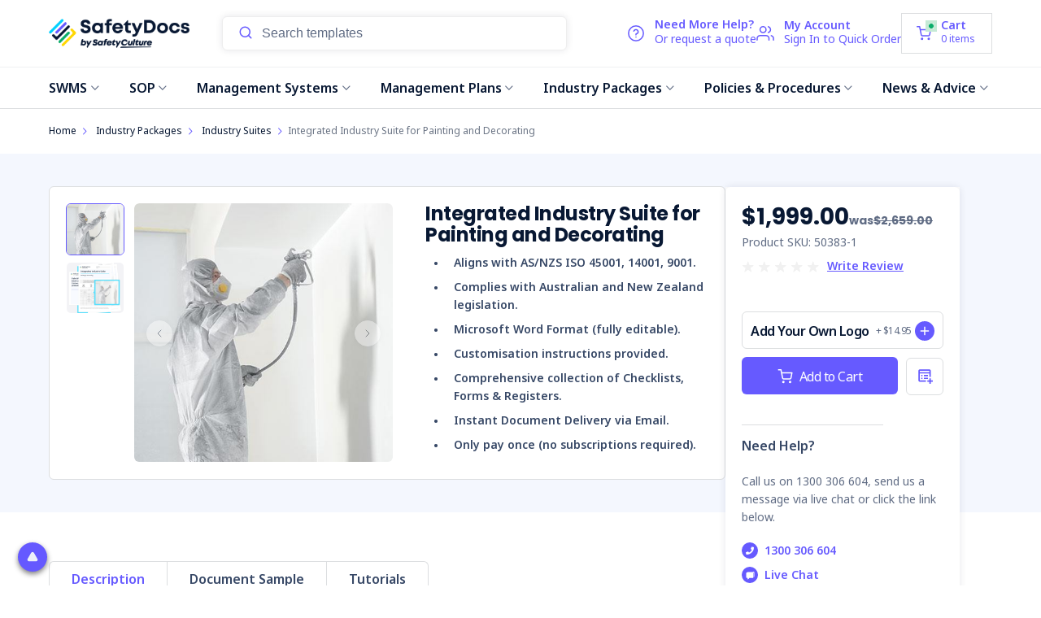

--- FILE ---
content_type: text/html; charset=UTF-8
request_url: https://safetydocs.safetyculture.com/industry-suites/integrated-industry-suite-for-painting-and-decorating/
body_size: 62300
content:
<!DOCTYPE html>
<html class="no-js" lang="en">
    <head>
        <title>Painting and Decorating Integrated Industry Suite | SafetyDocs Templates</title>
        <link rel="dns-prefetch preconnect" href="https://cdn11.bigcommerce.com/s-u81rarrvlz" crossorigin><link rel="dns-prefetch preconnect" href="https://fonts.googleapis.com/" crossorigin><link rel="dns-prefetch preconnect" href="https://fonts.gstatic.com/" crossorigin>

                                
                      <meta  property="product:price:amount" content="1999" /> 
                
                      <meta  property="product:price:currency" content="AUD" /> 
                
                      <meta  property="og:url" content="https://safetydocs.safetyculture.com/industry-suites/integrated-industry-suite-for-painting-and-decorating/" /> 
                
                      <meta  property="og:site_name" content="SafetyDocs by SafetyCulture" /> 
                
                      
                
                      <meta  name="description" content="Get your painting and decorating projects done right with the Integrated Industry Suite for Painting and Decorating from SafetyDocs by SafetyCulture. It includes an ISO-aligned IMS, Safe Work Method Statements (SWMS), in-depth Safe Operating Procedures (SOPs) &amp; critical emergency protocols. Shop now!"><link rel='canonical' href='https://safetydocs.safetyculture.com/industry-suites/integrated-industry-suite-for-painting-and-decorating/' /> 
                
                      <meta  name='platform' content='bigcommerce.stencil' /> 
                
                      <meta  property="og:type" content="product" />
 
                
                      <meta  property="og:title" content="Integrated Industry Suite for Painting and Decorating" />
 
                
                      <meta  property="og:description" content="Get your painting and decorating projects done right with the Integrated Industry Suite for Painting and Decorating from SafetyDocs by SafetyCulture. It includes an ISO-aligned IMS, Safe Work Method Statements (SWMS), in-depth Safe Operating Procedures (SOPs) &amp; critical emergency protocols. Shop now!" />
 
                
                      <meta  property="og:image" content="https://cdn11.bigcommerce.com/s-u81rarrvlz/products/4000/images/6415/safetydocs-by-safetyculture-integrated-industry-suite-for-painting-and-decorating__31504.1750380904.386.513.jpg?c=1" />
 
                
                      <meta  property="pinterest:richpins" content="enabled" /> 

        
         
        <link href="https://cdn11.bigcommerce.com/s-u81rarrvlz/product_images/safetydocs-favicon-48x48.png" rel="shortcut icon">

        




        <meta name="viewport" content="width=device-width, initial-scale=1, maximum-scale=1">

        <script src="https://cdn.trackjs.com/agent/v3/latest/t.js"></script>
        <script>
            window.TrackJS && TrackJS.install({
                token: "f605b5ab6cfc48f1bb4ca9cfea27c27d",
                application: "bigcommerce-productions"
            });
        </script>

        <script>
            document.documentElement.className = document.documentElement.className.replace('no-js', 'js');
        </script>
        <script>
            window.lazySizesConfig = window.lazySizesConfig || {};
            window.lazySizesConfig.loadMode = 1;
        </script>
        <script async src="https://cdn11.bigcommerce.com/s-u81rarrvlz/stencil/bb1e8800-bf20-013e-c688-0ae6a86ce196/e/0c25e060-f5ed-013d-6afe-5622260ec5f0/dist/theme-bundle.head_async.js"></script>
        <script type="text/javascript" src="https://preeziecdn.azureedge.net/production/preguide.min.js"></script>

        <link rel="preconnect" href="https://fonts.googleapis.com">
        <link rel="preconnect" href="https://fonts.gstatic.com" crossorigin>
        <link href="https://fonts.googleapis.com/css2?family=Noto+Sans:ital,wght@0,400;0,600;0,700;1,400;1,600;1,700&family=Poppins:ital,wght@0,400;0,600;0,700;1,400;1,600;1,700&display=swap" rel="stylesheet">
        <link href="https://fonts.googleapis.com/css2?family=Lato:ital,wght@0,100;0,300;0,400;0,700;0,900;1,100;1,300;1,400;1,700;1,900&display=swap" rel="stylesheet">


        <link href="https://fonts.googleapis.com/css?family=Montserrat:700,500,400%7CKarla:400&display=swap" rel="stylesheet">
        <link data-stencil-stylesheet href="https://cdn11.bigcommerce.com/s-u81rarrvlz/stencil/bb1e8800-bf20-013e-c688-0ae6a86ce196/e/0c25e060-f5ed-013d-6afe-5622260ec5f0/css/theme-d3e790f0-cbef-013e-e584-4ea0a5dcd80a.css" rel="stylesheet">

        <style>
            @font-face {
                font-family: 'Font Awesome 5 Free';
                font-style: normal;
                font-weight: 900;
                font-display: auto;
                src: url("https://cdn11.bigcommerce.com/s-u81rarrvlz/stencil/bb1e8800-bf20-013e-c688-0ae6a86ce196/e/0c25e060-f5ed-013d-6afe-5622260ec5f0/fonts/fa-solid-900.eot");
                src: url("https://cdn11.bigcommerce.com/s-u81rarrvlz/stencil/bb1e8800-bf20-013e-c688-0ae6a86ce196/e/0c25e060-f5ed-013d-6afe-5622260ec5f0/fonts/fa-solid-900.eot?#iefix") format("embedded-opentype"),
                    url("https://cdn11.bigcommerce.com/s-u81rarrvlz/stencil/bb1e8800-bf20-013e-c688-0ae6a86ce196/e/0c25e060-f5ed-013d-6afe-5622260ec5f0/fonts/fa-solid-900.woff2") format("woff2"), url("fa-solid-900.woff") format("woff"),
                    url("https://cdn11.bigcommerce.com/s-u81rarrvlz/stencil/bb1e8800-bf20-013e-c688-0ae6a86ce196/e/0c25e060-f5ed-013d-6afe-5622260ec5f0/fonts/fa-solid-900.ttf") format("truetype"), url("fa-solid-900.svg#fontawesome") format("svg");
            }

            @font-face {
                font-family: 'Font Awesome 5 Free';
                font-style: normal;
                font-weight: 400;
                font-display: auto;
                src: url("https://cdn11.bigcommerce.com/s-u81rarrvlz/stencil/bb1e8800-bf20-013e-c688-0ae6a86ce196/e/0c25e060-f5ed-013d-6afe-5622260ec5f0/fonts/fa-regular-400.eot");
                src: url("https://cdn11.bigcommerce.com/s-u81rarrvlz/stencil/bb1e8800-bf20-013e-c688-0ae6a86ce196/e/0c25e060-f5ed-013d-6afe-5622260ec5f0/fonts/fa-regular-400.eot?#iefix") format("embedded-opentype"),
                    url("https://cdn11.bigcommerce.com/s-u81rarrvlz/stencil/bb1e8800-bf20-013e-c688-0ae6a86ce196/e/0c25e060-f5ed-013d-6afe-5622260ec5f0/fonts/fa-regular-400.woff2") format("woff2"),
                    url("https://cdn11.bigcommerce.com/s-u81rarrvlz/stencil/bb1e8800-bf20-013e-c688-0ae6a86ce196/e/0c25e060-f5ed-013d-6afe-5622260ec5f0/fonts/fa-regular-400.woff") format("woff"),
                    url("https://cdn11.bigcommerce.com/s-u81rarrvlz/stencil/bb1e8800-bf20-013e-c688-0ae6a86ce196/e/0c25e060-f5ed-013d-6afe-5622260ec5f0/fonts/fa-regular-400.ttf") format("truetype"),
                    url("https://cdn11.bigcommerce.com/s-u81rarrvlz/stencil/bb1e8800-bf20-013e-c688-0ae6a86ce196/e/0c25e060-f5ed-013d-6afe-5622260ec5f0/fonts/fa-regular-400.svg#fontawesome") format("svg");
            }

            @font-face {
                font-family: 'Font Awesome 5 Brands';
                font-style: normal;
                font-weight: normal;
                font-display: auto;
                src: url("https://cdn11.bigcommerce.com/s-u81rarrvlz/stencil/bb1e8800-bf20-013e-c688-0ae6a86ce196/e/0c25e060-f5ed-013d-6afe-5622260ec5f0/fonts/fa-brands-400.eot");
                src: url("https://cdn11.bigcommerce.com/s-u81rarrvlz/stencil/bb1e8800-bf20-013e-c688-0ae6a86ce196/e/0c25e060-f5ed-013d-6afe-5622260ec5f0/fonts/fa-brands-400.eot?#iefix") format("embedded-opentype"),
                    url("https://cdn11.bigcommerce.com/s-u81rarrvlz/stencil/bb1e8800-bf20-013e-c688-0ae6a86ce196/e/0c25e060-f5ed-013d-6afe-5622260ec5f0/fonts/fa-brands-400.woff2") format("woff2"),
                    url("https://cdn11.bigcommerce.com/s-u81rarrvlz/stencil/bb1e8800-bf20-013e-c688-0ae6a86ce196/e/0c25e060-f5ed-013d-6afe-5622260ec5f0/fonts/fa-brands-400.woff") format("woff"),
                    url("https://cdn11.bigcommerce.com/s-u81rarrvlz/stencil/bb1e8800-bf20-013e-c688-0ae6a86ce196/e/0c25e060-f5ed-013d-6afe-5622260ec5f0/fonts/fa-brands-400.ttf") format("truetype"),
                    url("https://cdn11.bigcommerce.com/s-u81rarrvlz/stencil/bb1e8800-bf20-013e-c688-0ae6a86ce196/e/0c25e060-f5ed-013d-6afe-5622260ec5f0/fonts/fa-brands-400.svg#fontawesome") format("svg");
            }

            @font-face {
                font-family: "Font Awesome 5 Pro";
                src: url("https://cdn11.bigcommerce.com/s-u81rarrvlz/stencil/bb1e8800-bf20-013e-c688-0ae6a86ce196/e/0c25e060-f5ed-013d-6afe-5622260ec5f0/fonts/FontAwesome5Pro-Light.eot");
                src: url("https://cdn11.bigcommerce.com/s-u81rarrvlz/stencil/bb1e8800-bf20-013e-c688-0ae6a86ce196/e/0c25e060-f5ed-013d-6afe-5622260ec5f0/fonts/FontAwesome5Pro-Light.eot?#iefix") format('embedded-opentype'),
                url("https://cdn11.bigcommerce.com/s-u81rarrvlz/stencil/bb1e8800-bf20-013e-c688-0ae6a86ce196/e/0c25e060-f5ed-013d-6afe-5622260ec5f0/fonts/FontAwesome5Pro-Light.woff2") format('woff2'),
                url("https://cdn11.bigcommerce.com/s-u81rarrvlz/stencil/bb1e8800-bf20-013e-c688-0ae6a86ce196/e/0c25e060-f5ed-013d-6afe-5622260ec5f0/fonts/FontAwesome5Pro-Light.woff") format('woff'),
                url("https://cdn11.bigcommerce.com/s-u81rarrvlz/stencil/bb1e8800-bf20-013e-c688-0ae6a86ce196/e/0c25e060-f5ed-013d-6afe-5622260ec5f0/fonts/FontAwesome5Pro-Light.ttf") format('truetype'),
                url("https://cdn11.bigcommerce.com/s-u81rarrvlz/stencil/bb1e8800-bf20-013e-c688-0ae6a86ce196/e/0c25e060-f5ed-013d-6afe-5622260ec5f0/fonts/FontAwesome5Pro-Light.svg#svgFontAwesome5Pro-Light") format('svg');
                font-weight: 300;
            }

            @font-face {
                font-family: "Font Awesome 5 Pro";
                src: url("https://cdn11.bigcommerce.com/s-u81rarrvlz/stencil/bb1e8800-bf20-013e-c688-0ae6a86ce196/e/0c25e060-f5ed-013d-6afe-5622260ec5f0/fonts/FontAwesome5Pro-Regular.eot");
                src: url("https://cdn11.bigcommerce.com/s-u81rarrvlz/stencil/bb1e8800-bf20-013e-c688-0ae6a86ce196/e/0c25e060-f5ed-013d-6afe-5622260ec5f0/fonts/FontAwesome5Pro-Regular.eot?#iefix") format('embedded-opentype'),
                url("https://cdn11.bigcommerce.com/s-u81rarrvlz/stencil/bb1e8800-bf20-013e-c688-0ae6a86ce196/e/0c25e060-f5ed-013d-6afe-5622260ec5f0/fonts/FontAwesome5Pro-Regular.woff2") format('woff2'),
                url("https://cdn11.bigcommerce.com/s-u81rarrvlz/stencil/bb1e8800-bf20-013e-c688-0ae6a86ce196/e/0c25e060-f5ed-013d-6afe-5622260ec5f0/fonts/FontAwesome5Pro-Regular.woff") format('woff'),
                url("https://cdn11.bigcommerce.com/s-u81rarrvlz/stencil/bb1e8800-bf20-013e-c688-0ae6a86ce196/e/0c25e060-f5ed-013d-6afe-5622260ec5f0/fonts/FontAwesome5Pro-Regular.ttf") format('truetype'),
                url("https://cdn11.bigcommerce.com/s-u81rarrvlz/stencil/bb1e8800-bf20-013e-c688-0ae6a86ce196/e/0c25e060-f5ed-013d-6afe-5622260ec5f0/fonts/FontAwesome5Pro-Regular.svg#svgFontAwesome5Pro-Regular") format('svg');
                font-weight: 400;
            }

            @font-face {
                font-family: "Font Awesome 5 Pro";
                src: url("https://cdn11.bigcommerce.com/s-u81rarrvlz/stencil/bb1e8800-bf20-013e-c688-0ae6a86ce196/e/0c25e060-f5ed-013d-6afe-5622260ec5f0/fonts/FontAwesome5Pro-Solid.eot");
                src: url("https://cdn11.bigcommerce.com/s-u81rarrvlz/stencil/bb1e8800-bf20-013e-c688-0ae6a86ce196/e/0c25e060-f5ed-013d-6afe-5622260ec5f0/fonts/FontAwesome5Pro-Solid.eot?#iefix") format('embedded-opentype'),
                url("https://cdn11.bigcommerce.com/s-u81rarrvlz/stencil/bb1e8800-bf20-013e-c688-0ae6a86ce196/e/0c25e060-f5ed-013d-6afe-5622260ec5f0/fonts/FontAwesome5Pro-Solid.woff2") format('woff2'),
                url("https://cdn11.bigcommerce.com/s-u81rarrvlz/stencil/bb1e8800-bf20-013e-c688-0ae6a86ce196/e/0c25e060-f5ed-013d-6afe-5622260ec5f0/fonts/FontAwesome5Pro-Solid.woff") format('woff'),
                url("https://cdn11.bigcommerce.com/s-u81rarrvlz/stencil/bb1e8800-bf20-013e-c688-0ae6a86ce196/e/0c25e060-f5ed-013d-6afe-5622260ec5f0/fonts/FontAwesome5Pro-Solid.ttf") format('truetype'),
                url("https://cdn11.bigcommerce.com/s-u81rarrvlz/stencil/bb1e8800-bf20-013e-c688-0ae6a86ce196/e/0c25e060-f5ed-013d-6afe-5622260ec5f0/fonts/FontAwesome5Pro-Solid.svg#svgFontAwesome5Pro-Solid") format('svg');
                font-weight: 900;
            }
            @font-face {
                font-family: 'Font Awesome 5 Free';
                font-style: normal;
                font-weight: 900;
                font-display: auto;
                src: url("https://cdn11.bigcommerce.com/s-u81rarrvlz/stencil/bb1e8800-bf20-013e-c688-0ae6a86ce196/e/0c25e060-f5ed-013d-6afe-5622260ec5f0/fonts/fa-solid-900.eot");
                src: url("https://cdn11.bigcommerce.com/s-u81rarrvlz/stencil/bb1e8800-bf20-013e-c688-0ae6a86ce196/e/0c25e060-f5ed-013d-6afe-5622260ec5f0/fonts/fa-solid-900.eot?#iefix") format("embedded-opentype"),
                url("https://cdn11.bigcommerce.com/s-u81rarrvlz/stencil/bb1e8800-bf20-013e-c688-0ae6a86ce196/e/0c25e060-f5ed-013d-6afe-5622260ec5f0/fonts/fa-solid-900.woff2") format("woff2"),
                url("https://cdn11.bigcommerce.com/s-u81rarrvlz/stencil/bb1e8800-bf20-013e-c688-0ae6a86ce196/e/0c25e060-f5ed-013d-6afe-5622260ec5f0/fonts/fa-solid-900.woff") format("woff"),
                url("https://cdn11.bigcommerce.com/s-u81rarrvlz/stencil/bb1e8800-bf20-013e-c688-0ae6a86ce196/e/0c25e060-f5ed-013d-6afe-5622260ec5f0/fonts/fa-solid-900.ttf") format("truetype"),
                url("https://cdn11.bigcommerce.com/s-u81rarrvlz/stencil/bb1e8800-bf20-013e-c688-0ae6a86ce196/e/0c25e060-f5ed-013d-6afe-5622260ec5f0/fonts/fa-solid-900.svg#fa-solid-900.eot") format("svg");
            }
            @font-face {
                font-family: 'Font Awesome 5 Free';
                font-style: normal;
                font-weight: 400;
                font-display: auto;
                src: url("https://cdn11.bigcommerce.com/s-u81rarrvlz/stencil/bb1e8800-bf20-013e-c688-0ae6a86ce196/e/0c25e060-f5ed-013d-6afe-5622260ec5f0/fonts/fa-regular-400.eot");
                src: url("https://cdn11.bigcommerce.com/s-u81rarrvlz/stencil/bb1e8800-bf20-013e-c688-0ae6a86ce196/e/0c25e060-f5ed-013d-6afe-5622260ec5f0/fonts/fa-regular-400.eot?#iefix") format("embedded-opentype"),
                url("https://cdn11.bigcommerce.com/s-u81rarrvlz/stencil/bb1e8800-bf20-013e-c688-0ae6a86ce196/e/0c25e060-f5ed-013d-6afe-5622260ec5f0/fonts/fa-regular-400.woff2") format("woff2"),
                url("https://cdn11.bigcommerce.com/s-u81rarrvlz/stencil/bb1e8800-bf20-013e-c688-0ae6a86ce196/e/0c25e060-f5ed-013d-6afe-5622260ec5f0/fonts/fa-regular-400.woff") format("woff"),
                url("https://cdn11.bigcommerce.com/s-u81rarrvlz/stencil/bb1e8800-bf20-013e-c688-0ae6a86ce196/e/0c25e060-f5ed-013d-6afe-5622260ec5f0/fonts/fa-regular-400.ttf") format("truetype"),
                url("https://cdn11.bigcommerce.com/s-u81rarrvlz/stencil/bb1e8800-bf20-013e-c688-0ae6a86ce196/e/0c25e060-f5ed-013d-6afe-5622260ec5f0/fonts/fa-regular-400.svg#fa-regular-400") format("svg");
            }
            @font-face {
                font-family: 'Font Awesome 5 Brands';
                font-style: normal;
                font-weight: normal;
                font-display: auto;
                src: url("https://cdn11.bigcommerce.com/s-u81rarrvlz/stencil/bb1e8800-bf20-013e-c688-0ae6a86ce196/e/0c25e060-f5ed-013d-6afe-5622260ec5f0/fonts/fa-brands-400.eot");
                src: url("https://cdn11.bigcommerce.com/s-u81rarrvlz/stencil/bb1e8800-bf20-013e-c688-0ae6a86ce196/e/0c25e060-f5ed-013d-6afe-5622260ec5f0/fonts/fa-brands-400.eot?#iefix") format("embedded-opentype"),
                url("https://cdn11.bigcommerce.com/s-u81rarrvlz/stencil/bb1e8800-bf20-013e-c688-0ae6a86ce196/e/0c25e060-f5ed-013d-6afe-5622260ec5f0/fonts/fa-brands-400.woff2") format("woff2"),
                url("https://cdn11.bigcommerce.com/s-u81rarrvlz/stencil/bb1e8800-bf20-013e-c688-0ae6a86ce196/e/0c25e060-f5ed-013d-6afe-5622260ec5f0/fonts/fa-brands-400.woff") format("woff"),
                url("https://cdn11.bigcommerce.com/s-u81rarrvlz/stencil/bb1e8800-bf20-013e-c688-0ae6a86ce196/e/0c25e060-f5ed-013d-6afe-5622260ec5f0/fonts/fa-brands-400.ttf") format("truetype"),
                url("https://cdn11.bigcommerce.com/s-u81rarrvlz/stencil/bb1e8800-bf20-013e-c688-0ae6a86ce196/e/0c25e060-f5ed-013d-6afe-5622260ec5f0/fonts/fa-brands-400.svg#fa-brands-400") format("svg");
            }

            @font-face {
                font-family: 'Helvetica Neue';
                font-style: normal;
                font-weight: bold;
                font-display: auto;
                src: url("https://cdn11.bigcommerce.com/s-u81rarrvlz/stencil/bb1e8800-bf20-013e-c688-0ae6a86ce196/e/0c25e060-f5ed-013d-6afe-5622260ec5f0/fonts/HelveticaNeue-Bold.eot");
                src: url("https://cdn11.bigcommerce.com/s-u81rarrvlz/stencil/bb1e8800-bf20-013e-c688-0ae6a86ce196/e/0c25e060-f5ed-013d-6afe-5622260ec5f0/fonts/HelveticaNeue-Bold.eot?#iefix") format("embedded-opentype"),
                url("https://cdn11.bigcommerce.com/s-u81rarrvlz/stencil/bb1e8800-bf20-013e-c688-0ae6a86ce196/e/0c25e060-f5ed-013d-6afe-5622260ec5f0/fonts/HelveticaNeue-Bold.woff2") format("woff2"),
                url("https://cdn11.bigcommerce.com/s-u81rarrvlz/stencil/bb1e8800-bf20-013e-c688-0ae6a86ce196/e/0c25e060-f5ed-013d-6afe-5622260ec5f0/fonts/HelveticaNeue-Bold.woff") format("woff"),
                url("https://cdn11.bigcommerce.com/s-u81rarrvlz/stencil/bb1e8800-bf20-013e-c688-0ae6a86ce196/e/0c25e060-f5ed-013d-6afe-5622260ec5f0/fonts/HelveticaNeue-Bold.ttf") format("truetype"),
                url("https://cdn11.bigcommerce.com/s-u81rarrvlz/stencil/bb1e8800-bf20-013e-c688-0ae6a86ce196/e/0c25e060-f5ed-013d-6afe-5622260ec5f0/fonts/HelveticaNeue-Bold.svg#HelveticaNeue-Bold") format("svg");
            }
            @font-face {
                font-family: 'Helvetica Neue';
                font-style: normal;
                font-weight: medium;
                font-display: auto;
                src: url("https://cdn11.bigcommerce.com/s-u81rarrvlz/stencil/bb1e8800-bf20-013e-c688-0ae6a86ce196/e/0c25e060-f5ed-013d-6afe-5622260ec5f0/fonts/HelveticaNeue-Medium.eot");
                src: url("https://cdn11.bigcommerce.com/s-u81rarrvlz/stencil/bb1e8800-bf20-013e-c688-0ae6a86ce196/e/0c25e060-f5ed-013d-6afe-5622260ec5f0/fonts/HelveticaNeue-Medium.eot?#iefix") format("embedded-opentype"),
                url("https://cdn11.bigcommerce.com/s-u81rarrvlz/stencil/bb1e8800-bf20-013e-c688-0ae6a86ce196/e/0c25e060-f5ed-013d-6afe-5622260ec5f0/fonts/HelveticaNeue-Medium.woff2") format("woff2"),
                url("https://cdn11.bigcommerce.com/s-u81rarrvlz/stencil/bb1e8800-bf20-013e-c688-0ae6a86ce196/e/0c25e060-f5ed-013d-6afe-5622260ec5f0/fonts/HelveticaNeue-Medium.woff") format("woff"),
                url("https://cdn11.bigcommerce.com/s-u81rarrvlz/stencil/bb1e8800-bf20-013e-c688-0ae6a86ce196/e/0c25e060-f5ed-013d-6afe-5622260ec5f0/fonts/HelveticaNeue-Medium.ttf") format("truetype"),
                url("https://cdn11.bigcommerce.com/s-u81rarrvlz/stencil/bb1e8800-bf20-013e-c688-0ae6a86ce196/e/0c25e060-f5ed-013d-6afe-5622260ec5f0/fonts/HelveticaNeue-Medium.svg#HelveticaNeue-Medium") format("svg");
            }
            @font-face {
                font-family: 'Helvetica Neue';
                font-style: normal;
                font-weight: 400;
                font-display: auto;
                src: url("https://cdn11.bigcommerce.com/s-u81rarrvlz/stencil/bb1e8800-bf20-013e-c688-0ae6a86ce196/e/0c25e060-f5ed-013d-6afe-5622260ec5f0/fonts/HelveticaNeue.eot");
                src: url("https://cdn11.bigcommerce.com/s-u81rarrvlz/stencil/bb1e8800-bf20-013e-c688-0ae6a86ce196/e/0c25e060-f5ed-013d-6afe-5622260ec5f0/fonts/HelveticaNeue.eot?#iefix") format("embedded-opentype"),
                url("https://cdn11.bigcommerce.com/s-u81rarrvlz/stencil/bb1e8800-bf20-013e-c688-0ae6a86ce196/e/0c25e060-f5ed-013d-6afe-5622260ec5f0/fonts/HelveticaNeue.woff2") format("woff2"),
                url("https://cdn11.bigcommerce.com/s-u81rarrvlz/stencil/bb1e8800-bf20-013e-c688-0ae6a86ce196/e/0c25e060-f5ed-013d-6afe-5622260ec5f0/fonts/HelveticaNeue.woff") format("woff"),
                url("https://cdn11.bigcommerce.com/s-u81rarrvlz/stencil/bb1e8800-bf20-013e-c688-0ae6a86ce196/e/0c25e060-f5ed-013d-6afe-5622260ec5f0/fonts/HelveticaNeue.ttf") format("truetype"),
                url("https://cdn11.bigcommerce.com/s-u81rarrvlz/stencil/bb1e8800-bf20-013e-c688-0ae6a86ce196/e/0c25e060-f5ed-013d-6afe-5622260ec5f0/fonts/HelveticaNeue.svg#HelveticaNeue") format("svg");
            }
        </style>

        <style>
            .time_banner {
                display: none !important;
            }
        </style>

        <meta name="google-site-verification" content="jF3ZJjU5nufT886HcumB8NcY7bztkJ0bNO7yGfsapH8" />

        <!-- Google Tag Manager -->
        <script>(function(w,d,s,l,i){w[l]=w[l]||[];w[l].push({'gtm.start':
        new Date().getTime(),event:'gtm.js'});var f=d.getElementsByTagName(s)[0],
        j=d.createElement(s),dl=l!='dataLayer'?'&l='+l:'';j.async=true;j.src=
        'https://www.googletagmanager.com/gtm.js?id='+i+dl;f.parentNode.insertBefore(j,f);
        })(window,document,'script','dataLayer','GTM-MMDHJDD');</script>
        <!-- End Google Tag Manager -->

        <script type="text/javascript">
            var context = JSON.parse("{\"themeSettings\":{\"optimizedCheckout-formChecklist-color\":\"#333333\",\"help_title\":\"Need Help?\",\"homepage_new_products_column_count\":5,\"card--alternate-color--hover\":\"#ffffff\",\"optimizedCheckout-colorFocus\":\"#4496f6\",\"show_accept_amex\":true,\"optimizedCheckout-buttonPrimary-borderColorDisabled\":\"transparent\",\"homepage_top_products_count\":10,\"paymentbuttons-paypal-size\":\"responsive\",\"optimizedCheckout-buttonPrimary-backgroundColorActive\":\"#081833\",\"brandpage_products_per_page\":11,\"color-secondaryDarker\":\"#cccccc\",\"fontSize-root\":14,\"owned-creator\":\"538,537,536,254\",\"navUser-color\":\"#333333\",\"color-textBase--active\":\"#757575\",\"social_icon_placement_bottom\":\"bottom_right\",\"show_powered_by\":true,\"show_accept_amazonpay\":false,\"fontSize-h4\":20,\"checkRadio-borderColor\":\"#cccccc\",\"help_phone_title\":\"Phone Support\",\"color-primaryDarker\":\"#333333\",\"optimizedCheckout-buttonPrimary-colorHover\":\"#ffffff\",\"brand_size\":\"190x250\",\"optimizedCheckout-logo-position\":\"left\",\"optimizedCheckout-discountBanner-backgroundColor\":\"#e5e5e5\",\"color-textLink--hover\":\"#757575\",\"banner_text_color\":\"#081833\",\"pdp-sale-price-label\":\"Now:\",\"owned-personalizer\":\"538,537,253,254\",\"optimizedCheckout-buttonSecondary-backgroundColorHover\":\"#f5f5f5\",\"optimizedCheckout-headingPrimary-font\":\"Google_Montserrat_700\",\"checkout_menu_link_1\":\"/faqs/\",\"logo_size\":\"500x174\",\"optimizedCheckout-formField-backgroundColor\":\"#ffffff\",\"footer-backgroundColor\":\"#F4F7FE\",\"navPages-color\":\"#333333\",\"productpage_reviews_count\":3,\"owned-customizer\":\"2453, 2452, 2451, 2450, 2449, 2448, 2447, 2446\",\"optimizedCheckout-step-borderColor\":\"#dddddd\",\"show_accept_paypal\":true,\"optimizedCheckout-discountBanner-textColor\":\"#333333\",\"optimizedCheckout-backgroundImage-size\":\"1000x400\",\"pdp-retail-price-label\":\"RRP:\",\"paymentbuttons-paypal-label\":\"checkout\",\"help_email_title\":\"Email Support\",\"paymentbuttons-paypal-shape\":\"pill\",\"checkout_menu_link_4\":\"/privacy-policy/\",\"checkout_menu_title_2\":\"Return Policy\",\"optimizedCheckout-buttonPrimary-font\":\"Google_Montserrat_500\",\"carousel-dot-color\":\"#333333\",\"blockquote-cite-font-color\":\"#999999\",\"button--disabled-backgroundColor\":\"#cccccc\",\"help_email_sub_title\":\"Mon - Fri, 8:30am - 5pm AEST\",\"optimizedCheckout-formField-shadowColor\":\"transparent\",\"categorypage_products_per_page\":11,\"container-fill-base\":\"#ffffff\",\"paymentbuttons-paypal-layout\":\"vertical\",\"homepage_featured_products_column_count\":5,\"button--default-color\":\"#666666\",\"pace-progress-backgroundColor\":\"#999999\",\"color-textLink--active\":\"#757575\",\"optimizedCheckout-loadingToaster-backgroundColor\":\"#333333\",\"color-textHeading\":\"#444444\",\"show_accept_discover\":false,\"optimizedCheckout-formField-errorColor\":\"#d14343\",\"spinner-borderColor-dark\":\"#999999\",\"input-font-color\":\"#666666\",\"select-bg-color\":\"#ffffff\",\"branding_product\":\"3415, 2461\",\"show_accept_mastercard\":true,\"show_custom_fields_tabs\":false,\"banner_background_color\":\"#FFD700\",\"owned-digitizer2\":\"538,537,536,535\",\"optimizedCheckout-link-font\":\"Google_Montserrat_500\",\"homepage_show_carousel_arrows\":true,\"help_sub_title\":\"No problem. Our experts are here to answer your questions.\",\"carousel-arrow-bgColor\":\"#ffffff\",\"restrict_to_login\":false,\"footer_link_label_3\":\"Refund Policy\",\"lazyload_mode\":\"lazyload+lqip\",\"carousel-title-color\":\"#444444\",\"help_email_email\":\"info@safetyculture.com.au\",\"color_text_product_sale_badges\":\"#ffffff\",\"color_hover_product_sale_badges\":\"#081833\",\"show_accept_googlepay\":false,\"card--alternate-borderColor\":\"#ffffff\",\"homepage_new_products_count\":10,\"button--disabled-color\":\"#ffffff\",\"color-primaryDark\":\"#666666\",\"color-grey\":\"#999999\",\"body-font\":\"Google_Karla_400\",\"optimizedCheckout-step-textColor\":\"#ffffff\",\"optimizedCheckout-buttonPrimary-borderColorActive\":\"transparent\",\"navPages-subMenu-backgroundColor\":\"#e5e5e5\",\"button--primary-backgroundColor\":\"#444444\",\"optimizedCheckout-formField-borderColor\":\"#cccccc\",\"checkRadio-color\":\"#333333\",\"show_product_dimensions\":false,\"optimizedCheckout-link-color\":\"#476bef\",\"card-figcaption-button-background\":\"#ffffff\",\"icon-color-hover\":\"#999999\",\"button--default-borderColor\":\"#cccccc\",\"optimizedCheckout-headingSecondary-font\":\"Google_Montserrat_700\",\"headings-font\":\"Google_Montserrat_400\",\"label-backgroundColor\":\"#cccccc\",\"button--primary-backgroundColorHover\":\"#666666\",\"pdp-non-sale-price-label\":\"Was:\",\"button--disabled-borderColor\":\"transparent\",\"label-color\":\"#ffffff\",\"optimizedCheckout-headingSecondary-color\":\"#333333\",\"select-arrow-color\":\"#757575\",\"logo_fontSize\":28,\"alert-backgroundColor\":\"#ffffff\",\"optimizedCheckout-logo-size\":\"250x100\",\"blog_image_banner\":\"https://safetyculture-dev.mybigcommerce.com/product_images/uploaded_images/blog-background.jpg\",\"default_image_brand\":\"img/image_place_horder.png\",\"footer_link_url_1\":\"https://safetydocs.safetyculture.com/terms-and-conditions/\",\"card-title-color\":\"#333333\",\"product_list_display_mode\":\"grid\",\"optimizedCheckout-link-hoverColor\":\"#002fe1\",\"help_live_chat_trigger\":\"/#hs-open-chat\",\"fontSize-h5\":15,\"product_size\":\"572x572\",\"paymentbuttons-paypal-color\":\"gold\",\"homepage_show_carousel\":true,\"checkout__copyright\":\"© 2023 SafetyCulture\",\"optimizedCheckout-body-backgroundColor\":\"#ffffff\",\"carousel-arrow-borderColor\":\"#ffffff\",\"button--default-borderColorActive\":\"#757575\",\"header-backgroundColor\":\"#ffffff\",\"paymentbuttons-paypal-tagline\":false,\"color-greyDarkest\":\"#081833\",\"color_badge_product_sale_badges\":\"#007dc6\",\"price_ranges\":true,\"productpage_videos_count\":8,\"color-greyDark\":\"#666666\",\"optimizedCheckout-buttonSecondary-borderColorHover\":\"#999999\",\"optimizedCheckout-discountBanner-iconColor\":\"#333333\",\"optimizedCheckout-buttonSecondary-borderColor\":\"#cccccc\",\"owned-digitizer1\":\"538,537,536,254\",\"optimizedCheckout-loadingToaster-textColor\":\"#ffffff\",\"checkout_menu_title_3\":\"Terms & Conditions\",\"optimizedCheckout-buttonPrimary-colorDisabled\":\"#ffffff\",\"optimizedCheckout-formField-placeholderColor\":\"#999999\",\"navUser-color-hover\":\"#757575\",\"icon-ratingFull\":\"#FFD700\",\"color-textBase--hover\":\"#757575\",\"color-errorLight\":\"#ffdddd\",\"default_image_gift_certificate\":\"img/GiftCertificate.png\",\"footer_link_label_2\":\"Privacy Policy\",\"social_icon_placement_top\":false,\"blog_size\":\"190x250\",\"shop_by_price_visibility\":true,\"optimizedCheckout-buttonSecondary-colorActive\":\"#081833\",\"optimizedCheckout-orderSummary-backgroundColor\":\"#ffffff\",\"color-warningLight\":\"#fffdea\",\"show_product_weight\":true,\"color-info\":\"#666666\",\"footer_link_url_2\":\"https://safetydocs.safetyculture.com/privacy-policy/\",\"optimizedCheckout-formChecklist-backgroundColorSelected\":\"#f5f5f5\",\"show_product_quick_view\":true,\"button--default-borderColorHover\":\"#999999\",\"card--alternate-backgroundColor\":\"#ffffff\",\"hide_content_navigation\":false,\"blog_size_listing\":\"604x572\",\"button--default-colorActive\":\"#081833\",\"pdp-price-label\":\"\",\"show_copyright_footer\":true,\"swatch_option_size\":\"22x22\",\"owned-organizer\":\"538,252,253,254\",\"optimizedCheckout-orderSummary-borderColor\":\"#dddddd\",\"owned-composer\":\"538,537,536,254\",\"optimizedCheckout-show-logo\":\"none\",\"carousel-description-color\":\"#333333\",\"optimizedCheckout-formChecklist-backgroundColor\":\"#ffffff\",\"fontSize-h2\":25,\"optimizedCheckout-step-backgroundColor\":\"#757575\",\"owned-basics\":\"2460, 2459, 2458, 2457, 2456, 2455, 2454, 2453\",\"optimizedCheckout-headingPrimary-color\":\"#333333\",\"color-textBase\":\"#081833\",\"color-warning\":\"#f1a500\",\"footer_link_url_4\":\"https://safetydocs.safetyculture.com/sitemap.php/\",\"productgallery_size\":\"500x500\",\"alert-color\":\"#333333\",\"shop_by_brand_show_footer\":true,\"card-figcaption-button-color\":\"#333333\",\"searchpage_products_per_page\":11,\"color-textSecondary--active\":\"#333333\",\"optimizedCheckout-formField-inputControlColor\":\"#476bef\",\"owned-cancelledflexpay\":\"538,537,536,535\",\"optimizedCheckout-contentPrimary-color\":\"#333333\",\"optimizedCheckout-buttonSecondary-font\":\"Google_Montserrat_500\",\"storeName-color\":\"#333333\",\"optimizedCheckout-backgroundImage\":\"\",\"form-label-font-color\":\"#666666\",\"color-greyLightest\":\"#e5e5e5\",\"optimizedCheckout-header-backgroundColor\":\"#f5f5f5\",\"productpage_related_products_count\":10,\"optimizedCheckout-buttonSecondary-backgroundColorActive\":\"#e5e5e5\",\"color-textLink\":\"#333333\",\"color-greyLighter\":\"#cccccc\",\"checkout_menu_title_4\":\"Privacy Policy\",\"color-secondaryDark\":\"#e5e5e5\",\"fontSize-h6\":13,\"paymentbuttons-paypal-fundingicons\":false,\"carousel-arrow-color\":\"#999999\",\"productpage_similar_by_views_count\":10,\"help_live_chat_info_text\":\"Chat to our friendly team\",\"pdp-custom-fields-tab-label\":\"Additional Information\",\"loadingOverlay-backgroundColor\":\"#ffffff\",\"optimizedCheckout-buttonPrimary-color\":\"#ffffff\",\"input-bg-color\":\"#ffffff\",\"navPages-subMenu-separatorColor\":\"#cccccc\",\"navPages-color-hover\":\"#757575\",\"color-infoLight\":\"#dfdfdf\",\"product_sale_badges\":\"none\",\"default_image_product\":\"img/image_place_horder.png\",\"navUser-dropdown-borderColor\":\"#cccccc\",\"optimizedCheckout-buttonPrimary-colorActive\":\"#ffffff\",\"checkout_menu_link_2\":\"/refund-policy/\",\"color-greyMedium\":\"#757575\",\"optimizedCheckout-formChecklist-borderColor\":\"#cccccc\",\"fontSize-h1\":28,\"homepage_featured_products_count\":10,\"color-greyLight\":\"#999999\",\"optimizedCheckout-logo\":\"\",\"icon-ratingEmpty\":\"#F1F1F1\",\"blog_description\":\"Hear what people have to say about SafetyCulture.\",\"show_product_details_tabs\":true,\"icon-color\":\"#757575\",\"help_phone_sub_title\":\"Mon - Fri, 8:30am - 5pm AEST\",\"overlay-backgroundColor\":\"#333333\",\"input-border-color-active\":\"#999999\",\"hide_contact_us_page_heading\":false,\"container-fill-dark\":\"#e5e5e5\",\"optimizedCheckout-buttonPrimary-backgroundColorDisabled\":\"#cccccc\",\"button--primary-color\":\"#ffffff\",\"optimizedCheckout-buttonPrimary-borderColorHover\":\"transparent\",\"color-successLight\":\"#d5ffd8\",\"color-greyDarker\":\"#333333\",\"show_product_quantity_box\":true,\"color-success\":\"#008a06\",\"optimizedCheckout-header-borderColor\":\"#dddddd\",\"zoom_size\":\"1280x1280\",\"color-white\":\"#ffffff\",\"optimizedCheckout-buttonSecondary-backgroundColor\":\"#ffffff\",\"productview_thumb_size\":\"50x50\",\"fontSize-h3\":22,\"spinner-borderColor-light\":\"#ffffff\",\"geotrust_ssl_common_name\":\"\",\"carousel-bgColor\":\"#ffffff\",\"carousel-dot-color-active\":\"#757575\",\"input-border-color\":\"#cccccc\",\"optimizedCheckout-buttonPrimary-backgroundColor\":\"#333333\",\"color-secondary\":\"#ffffff\",\"button--primary-backgroundColorActive\":\"#081833\",\"color-textSecondary--hover\":\"#081833\",\"help_live_chat_title\":\"Live Chat Support\",\"body-bg\":\"#ffffff\",\"dropdown--quickSearch-backgroundColor\":\"#e5e5e5\",\"optimizedCheckout-contentSecondary-font\":\"Google_Montserrat_500\",\"navUser-dropdown-backgroundColor\":\"#ffffff\",\"color-primary\":\"#757575\",\"blog_image_banner_size\":\"2400x720\",\"color-whitesBase\":\"#e5e5e5\",\"optimizedCheckout-contentPrimary-font\":\"Google_Montserrat_500\",\"supported_card_type_icons\":[\"american_express\",\"diners\",\"discover\",\"mastercard\",\"visa\"],\"help_live_chat_sub_title\":\"Mon - Fri, 8:30am - 5pm AEST\",\"navigation_design\":\"simple\",\"optimizedCheckout-formField-textColor\":\"#333333\",\"color-black\":\"#ffffff\",\"homepage_top_products_column_count\":5,\"hide_page_heading\":false,\"footer_link_label_1\":\"Terms & Conditions\",\"optimizedCheckout-buttonSecondary-colorHover\":\"#333333\",\"hide_breadcrumbs\":false,\"button--primary-colorActive\":\"#ffffff\",\"homepage_stretch_carousel_images\":false,\"card-title-color-hover\":\"#757575\",\"applePay-button\":\"black\",\"thumb_size\":\"100x100\",\"footer_link_url_3\":\"https://safetydocs.safetyculture.com/refund-policy/\",\"checkout_menu_link_3\":\"/terms-and-conditions/\",\"checkout_menu_title_1\":\"FAQs\",\"optimizedCheckout-contentSecondary-color\":\"#757575\",\"optimizedCheckout-buttonPrimary-borderColor\":\"#333333\",\"navUser-indicator-backgroundColor\":\"#333333\",\"optimizedCheckout-buttonSecondary-borderColorActive\":\"#757575\",\"hide_blog_page_heading\":false,\"optimizedCheckout-header-textColor\":\"#333333\",\"hide_category_page_heading\":false,\"optimizedCheckout-show-backgroundImage\":false,\"color-primaryLight\":\"#999999\",\"help_phone_phone\":\"1300 306 604\",\"show_last_reviewed\":true,\"footer_link_label_4\":\"Sitemap\",\"show_accept_visa\":true,\"logo-position\":\"center\",\"show_product_reviews_tabs\":true,\"carousel-dot-bgColor\":\"#ffffff\",\"optimizedCheckout-form-textColor\":\"#666666\",\"optimizedCheckout-buttonSecondary-color\":\"#333333\",\"geotrust_ssl_seal_size\":\"M\",\"button--icon-svg-color\":\"#757575\",\"alert-color-alt\":\"#ffffff\",\"button--default-colorHover\":\"#333333\",\"checkRadio-backgroundColor\":\"#ffffff\",\"optimizedCheckout-buttonPrimary-backgroundColorHover\":\"#666666\",\"input-disabled-bg\":\"#ffffff\",\"dropdown--wishList-backgroundColor\":\"#ffffff\",\"container-border-global-color-base\":\"#e5e5e5\",\"productthumb_size\":\"100x100\",\"button--primary-colorHover\":\"#ffffff\",\"color-error\":\"#cc4749\",\"homepage_blog_posts_count\":2,\"color-textSecondary\":\"#374866\",\"gallery_size\":\"300x300\"},\"store_front_token\":\"eyJ0eXAiOiJKV1QiLCJhbGciOiJFUzI1NiJ9.[base64].VRqhDzPOemnZazArRzY827LZWfpzzTPWdET9HhNwVEk5pMvCr-17He3priaqIw2-_gs-dasN9Jj0-PcMchJaTQ\",\"customerId\":null}");

            if (context.hasOwnProperty('categoryProducts')) {
                window.categoryProducts = context.categoryProducts;
            }

            if (context.hasOwnProperty('cartItems')) {
                window.cartItems = context.cartItems;
            }
        </script>

        <!-- Section holepunch -->
        <!-- Documentation: https://www.section.io/docs/legacy/guides/modules/bigcommerce-optimizer/ -->
        <!-- Start Tracking Code for analytics_segment -->

<script>
!function(){var analytics=window.analytics=window.analytics||[];if(!analytics.initialize)if(analytics.invoked)window.console&&console.error&&console.error("Segment snippet included twice.");else{analytics.invoked=!0;analytics.methods=["trackSubmit","trackClick","trackLink","trackForm","pageview","identify","reset","group","track","ready","alias","debug","page","once","off","on"];analytics.factory=function(t){return function(){var e=Array.prototype.slice.call(arguments);e.unshift(t);analytics.push(e);return analytics}};for(var t=0;t<analytics.methods.length;t++){var e=analytics.methods[t];analytics[e]=analytics.factory(e)}analytics.load=function(t,e){var n=document.createElement("script");n.type="text/javascript";n.async=!0;n.src="https://cdn.segment.com/analytics.js/v1/"+t+"/analytics.min.js";var a=document.getElementsByTagName("script")[0];a.parentNode.insertBefore(n,a);analytics._loadOptions=e};analytics.SNIPPET_VERSION="4.1.0";
analytics.load("eGsq9vQfMwEjOuiVtv9Hk6CepQHMC6EK");

analytics.page();
}}();
</script>

<!-- End Tracking Code for analytics_segment -->

<!-- Start Tracking Code for analytics_siteverification -->

<meta name="facebook-domain-verification" content="5ejymd68o8duyl11t8brlnlzsxqfzq" />
<meta name="ahrefs-site-verification" content="d5cd3e5bba719313a91e6e40c302bf5a0510068ce5ab76cf9764d4160ae08200">
<meta name="google-site-verification" content="QpZg3Z9RMN_hf-S6EWPtwWeLbjVUMyuo0-yXtWWeKtY" />

<!-- End Tracking Code for analytics_siteverification -->


<script type="text/javascript" src="https://checkout-sdk.bigcommerce.com/v1/loader.js" defer ></script>
<script src="https://www.google.com/recaptcha/api.js" async defer></script>
<script type="text/javascript">
var BCData = {"product_attributes":{"sku":"50383-1","upc":null,"mpn":null,"gtin":null,"weight":null,"base":true,"image":null,"price":{"with_tax":{"formatted":"$1,999.00","value":1999,"currency":"AUD"},"tax_label":"GST","rrp_with_tax":{"formatted":"$2,659.00","value":2659,"currency":"AUD"},"saved":{"formatted":"$660.00","value":660,"currency":"AUD"}},"stock":null,"instock":true,"stock_message":null,"purchasable":true,"purchasing_message":null,"call_for_price_message":null}};
</script>
<script>
    window.analyticsData = window.analyticsData || [];
    window.currentPage = 1;

    /*
      Datalayer Utils
    */
    window.addEventListener('load', async function () {
        var dataLayer = [];
        window.dataLayer = window.dataLayer || [];
        if (window.dataLayer) {
            dataLayer = window.dataLayer;
        }

        window.ready = ready;

        //addDataLayerListener(); // Listener for Push events - kills GTM data layer tracking so only use for testing

        var pageType = 'product';
        var categoryProducts = '';
        if (window.categoryProducts) {
            categoryProducts = window.categoryProducts;
        }
        var analyticsData = window.analyticsData || [];
        var validateDatalayerJson = () => ({});

        var listeners = [],
            doc = window.document,
            MutationObserver = window.MutationObserver || window.WebKitMutationObserver,
            observer;

        ready('.body', addProductEventListeners); // Add Product event listener

        function ready(selector, fn) {
            // Store the selector and callback to be monitored
            listeners.push({
                selector: selector,
                fn: fn,
            });
            if (!observer) {
                // Watch for changes in the document
                observer = new MutationObserver(check);
                observer.observe(doc.documentElement, {
                    childList: true,
                    subtree: true,
                });
            }
            // Check if the element is currently in the DOM
            check();
        }

        function check() {
            // Check the DOM for elements matching a stored selector
            for (var i = 0, len = listeners.length, listener, elements, queryParams, cartItemsCheck; i < len; i++) {
                listener = listeners[i];
                // Query for elements matching the specified selector
                elements = doc.querySelectorAll(listener.selector);
                queryParams = new URLSearchParams(location.search.replace('?', ''));
                if (queryParams.has('page') && queryParams.get('page') !== window.currentPage) {
                    elements[0].ready = false;
                    window.currentPage = queryParams.get('page');
                }

                cartItemsCheck = document.querySelectorAll('tr.cart-item');
                if (cartItemsCheck.length) {
                    if (cartItemsCheck.length !== window.cartItemCount) {
                        elements[0].ready = false;
                        window.cartItemCount = cartItemsCheck.length;
                    }
                }

                // Checkout shipping and payment methods tracking
                if (pageType === 'checkout') {
                    // if (document.querySelector('#checkout-shipping-options .shippingOptions-container li.form-checklist-item--selected') !== null) {
                    //     if (window.shippingMethod !== document.querySelector('#checkout-shipping-options .shippingOptions-container li.form-checklist-item--selected .shippingOption-desc').textContent) {
                    //         onShippingMethodSelected(document.querySelector('#checkout-shipping-options .shippingOptions-container li.form-checklist-item--selected .shippingOption-desc').textContent);
                    //         window.shippingMethod = document.querySelector('#checkout-shipping-options .shippingOptions-container li.form-checklist-item--selected .shippingOption-desc').textContent;
                    //     }
                    // }

                    if (document.querySelector('.checkout-step--payment form[data-test="payment-form"] li.form-checklist-item--selected') !== null) {
                        var paymentMethodInputSelected = document.querySelector('.checkout-step--payment form[data-test="payment-form"] li.form-checklist-item--selected input.form-checklist-checkbox').value;
                        if (window.paymentMethod !== paymentMethodInputSelected) {
                            onPaymentMethodSelected(paymentMethodInputSelected);
                            window.paymentMethod = paymentMethodInputSelected;
                        }
                    }
                }

                // Quick View tracking
                if (document.querySelector('.modal-body.quickView') !== null) {
                    if (!window.quickViewOpen) {
                        let { category, brand, name, sku, product_id, ...rest } = JSON.parse(document.querySelector('.modal-body.quickView > [data-analytics-sent]').dataset.analyticsSent);

                        rest.item_brand = brand !== '' ? brand.name : '';
                        rest.item_name = name;
                        rest.item_variant = sku;
                        rest.item_id = product_id;
                        rest.item_category = category;
                        onProductQuickView(rest);

                        if (document.querySelector('.modal-body.quickView #form-action-addToCart') !== null) {
                            document.querySelector('.modal-body.quickView #form-action-addToCart').addEventListener('click', (event) => {
                                let { category, brand, name, sku, product_id, ...rest } = JSON.parse(document.querySelector('.modal-body.quickView > [data-analytics-sent]').dataset.analyticsSent);
                                rest.item_name = name;
                                rest.item_category = category;
                                rest.item_id = product_id;
                                rest.item_brand = brand !== '' ? brand.name : '';
                                rest.item_category = category;
                                rest.item_variant = document.querySelector('.modal-body.quickView [data-product-sku]') !== null ? document.querySelector('[data-product-sku]').textContent.trim() : sku;
                                rest.quantity = document.querySelector('.modal-body.quickView [name="qty[]"]').value;

                                onQuickAddToCart(rest);
                            });
                        }

                        window.quickViewOpen = true;
                    }
                } else {
                    window.quickViewOpen = false;
                }

                for (var j = 0, jLen = elements.length, element; j < jLen; j++) {
                    element = elements[j];
                    // Make sure the callback isn't invoked with the
                    // same element more than once
                    if (!element.ready) {
                        element.ready = true;
                        // Invoke the callback with the element
                        listener.fn.call(element, element);
                    }
                }
            }

            // if (pageType === 'login') {
                // const accountLogin = document.querySelector('input[type="submit"]');
                // const emailInput = document.querySelector('#login_email');
                // const email = emailInput.value;
                //
                // if (accountLogin) {
                //     accountLogin.addEventListener('click', (event) => {
                //         window.dataLayer.push({
                //             event: 'userLogin',
                //             email: email
                //         });
                //     })
                // }
            // }

            if (pageType === 'createaccount') {
                const createAccountLogin = document.querySelector('.form.create-accounts');

                const countryInput = document.querySelector('select[data-field-type="Country"]');
                const country = countryInput?.value;
                let countryCode;

                const countryCodes = {
                    'Afghanistan': 'af',
                    'Albania': 'al',
                    'Algeria': 'dz',
                    'Andorra': 'ad',
                    'Angola': 'ao',
                    'Antigua and Barbuda': 'ag',
                    'Argentina': 'ar',
                    'Armenia': 'am',
                    'Australia': 'au',
                    'Austria': 'at',
                    'Azerbaijan': 'az',
                    'Bahamas': 'bs',
                    'Bahrain': 'bh',
                    'Bangladesh': 'bd',
                    'Barbados': 'bb',
                    'Belarus': 'by',
                    'Belgium': 'be',
                    'Belize': 'bz',
                    'Benin': 'bj',
                    'Bhutan': 'bt',
                    'Bolivia': 'bo',
                    'Bosnia and Herzegovina': 'ba',
                    'Botswana': 'bw',
                    'Brazil': 'br',
                    'Brunei': 'bn',
                    'Bulgaria': 'bg',
                    'Burkina Faso': 'bf',
                    'Burundi': 'bi',
                    'Cabo Verde': 'cv',
                    'Cambodia': 'kh',
                    'Cameroon': 'cm',
                    'Canada': 'ca',
                    'Central African Republic': 'cf',
                    'Chad': 'td',
                    'Chile': 'cl',
                    'China': 'cn',
                    'Colombia': 'co',
                    'Comoros': 'km',
                    'Congo, Democratic Republic of the': 'cd',
                    'Congo, Republic of the': 'cg',
                    'Costa Rica': 'cr',
                    'Croatia': 'hr',
                    'Cuba': 'cu',
                    'Cyprus': 'cy',
                    'Czech Republic': 'cz',
                    'Denmark': 'dk',
                    'Djibouti': 'dj',
                    'Dominica': 'dm',
                    'Dominican Republic': 'do',
                    'East Timor (Timor-Leste)': 'tl',
                    'Ecuador': 'ec',
                    'Egypt': 'eg',
                    'El Salvador': 'sv',
                    'Equatorial Guinea': 'gq',
                    'Eritrea': 'er',
                    'Estonia': 'ee',
                    'Eswatini': 'sz',
                    'Ethiopia': 'et',
                    'Fiji': 'fj',
                    'Finland': 'fi',
                    'France': 'fr',
                    'Gabon': 'ga',
                    'Gambia': 'gm',
                    'Georgia': 'ge',
                    'Germany': 'de',
                    'Ghana': 'gh',
                    'Greece': 'gr',
                    'Grenada': 'gd',
                    'Guatemala': 'gt',
                    'Guinea': 'gn',
                    'Guinea-Bissau': 'gw',
                    'Guyana': 'gy',
                    'Haiti': 'ht',
                    'Honduras': 'hn',
                    'Hungary': 'hu',
                    'Iceland': 'is',
                    'India': 'in',
                    'Indonesia': 'id',
                    'Iran': 'ir',
                    'Iraq': 'iq',
                    'Ireland': 'ie',
                    'Israel': 'il',
                    'Italy': 'it',
                    'Jamaica': 'jm',
                    'Japan': 'jp',
                    'Jordan': 'jo',
                    'Kazakhstan': 'kz',
                    'Kenya': 'ke',
                    'Kiribati': 'ki',
                    'Korea, North': 'kp',
                    'Korea, South': 'kr',
                    'Kosovo': 'xk',
                    'Kuwait': 'kw',
                    'Kyrgyzstan': 'kg',
                    'Laos': 'la',
                    'Latvia': 'lv',
                    'Lebanon': 'lb',
                    'Lesotho': 'ls',
                    'Liberia': 'lr',
                    'Libya': 'ly',
                    'Liechtenstein': 'li',
                    'Lithuania': 'lt',
                    'Luxembourg': 'lu',
                    'Madagascar': 'mg',
                    'Malawi': 'mw',
                    'Malaysia': 'my',
                    'Maldives': 'mv',
                    'Mali': 'ml',
                    'Malta': 'mt',
                    'Marshall Islands': 'mh',
                    'Mauritania': 'mr',
                    'Mauritius': 'mu',
                    'Mexico': 'mx',
                    'Micronesia': 'fm',
                    'Moldova': 'md',
                    'Monaco': 'mc',
                    'Mongolia': 'mn',
                    'Montenegro': 'me',
                    'Morocco': 'ma',
                    'Mozambique': 'mz',
                    'Myanmar (Burma)': 'mm',
                    'Namibia': 'na',
                    'Nauru': 'nr',
                    'Nepal': 'np',
                    'Netherlands': 'nl',
                    'New Zealand': 'nz',
                    'Nicaragua': 'ni',
                    'Niger': 'ne',
                    'Nigeria': 'ng',
                    'North Macedonia': 'mk',
                    'Norway': 'no',
                    'Oman': 'om',
                    'Pakistan': 'pk',
                    'Palau': 'pw',
                    'Palestine': 'ps',
                    'Panama': 'pa',
                    'Papua New Guinea': 'pg',
                    'Paraguay': 'py',
                    'Peru': 'pe',
                    'Philippines': 'ph',
                    'Poland': 'pl',
                    'Portugal': 'pt',
                    'Qatar': 'qa',
                    'Romania': 'ro',
                    'Russia': 'ru',
                    'Rwanda': 'rw',
                    'Saint Kitts and Nevis': 'kn',
                    'Saint Lucia': 'lc',
                    'Saint Vincent and the Grenadines': 'vc',
                    'Samoa': 'ws',
                    'San Marino': 'sm',
                    'Sao Tome and Principe': 'st',
                    'Saudi Arabia': 'sa',
                    'Senegal': 'sn',
                    'Serbia': 'rs',
                    'Seychelles': 'sc',
                    'Sierra Leone': 'sl',
                    'Singapore': 'sg',
                    'Slovakia': 'sk',
                    'Slovenia': 'si',
                    'Solomon Islands': 'sb',
                    'Somalia': 'so',
                    'South Africa': 'za',
                    'South Sudan': 'ss',
                    'Spain': 'es',
                    'Sri Lanka': 'lk',
                    'Sudan': 'sd',
                    'Suriname': 'sr',
                    'Sweden': 'se',
                    'Switzerland': 'ch',
                    'Syria': 'sy',
                    'Taiwan': 'tw',
                    'Tajikistan': 'tj',
                    'Tanzania': 'tz',
                    'Thailand': 'th',
                    'Togo': 'tg',
                    'Tonga': 'to',
                    'Trinidad and Tobago': 'tt',
                    'Tunisia': 'tn',
                    'Turkey': 'tr',
                    'Turkmenistan': 'tm',
                    'Tuvalu': 'tv',
                    'Uganda': 'ug',
                    'Ukraine': 'ua',
                    'United Arab Emirates': 'ae',
                    'United Kingdom': 'gb',
                    'United States': 'us',
                    'Uruguay': 'uy',
                    'Uzbekistan': 'uz',
                    'Vanuatu': 'vu',
                    'Vatican City': 'va',
                    'Venezuela': 've',
                    'Vietnam': 'vn',
                    'Yemen': 'ye',
                    'Zambia': 'zm',
                    'Zimbabwe': 'zw'
                };

                countryInput.addEventListener('change', () => {
                    const selectedCountry = countryInput?.value;
                    countryCode = countryCodes[selectedCountry];

                    if (createAccountLogin) {
                        createAccountLogin.addEventListener('submit', (event) => {
                            const emailInput = document.querySelector('input[data-field-type="EmailAddress"]');
                            const email = emailInput?.value;

                            const firstNameInput = document.querySelector('input[data-field-type="FirstName"]');
                            const firstName = firstNameInput?.value;

                            const lastNameInput = document.querySelector('input[data-field-type="LastName"]');
                            const lastName = lastNameInput?.value;

                            const phoneInput = document.querySelector('input[data-field-type="Phone"]');
                            const phone = '6' + phoneInput?.value;

                            const companyNameInput = document.querySelector('input[data-field-type="CompanyName"]');
                            const companyName = companyNameInput?.value;

                            const businessNameInput = document.querySelector('input[data-label="Business Name"]');
                            const businessName = businessNameInput?.value;

                            const addressLine1Input = document.querySelector('input[data-field-type="AddressLine1"]');
                            const address = addressLine1Input?.value;

                            const cityInput = document.querySelector('input[data-field-type="City"]');
                            const city = cityInput?.value;

                            let stateInput = document.querySelector('input[data-field-type="State"]');
                            if (!stateInput) {
                                stateInput = document.querySelector('select[data-field-type="State"]');
                            }
                            const state = stateInput?.value;

                            const zipInput = document.querySelector('input[data-field-type="Zip"]');
                            const zip = zipInput?.value;

                            window.dataLayer.push({
                                event: 'userCreateAccount',
                                email: email,
                                first_name: firstName,
                                last_name: lastName,
                                phone: phone,
                                business_name: companyName,
                                address: address,
                                city: city,
                                state: state,
                                zip: zip,
                                country_code: countryCode
                            });
                        });
                    }
                });
            }
        }

        function htmlDecode(input) {
            if (!input) return '';
            var parsedInput = input.replace(/(\r\n|\n|\r)/gm, '');
            var doc = new DOMParser().parseFromString(parsedInput, 'text/html');
            return JSON.parse(doc.documentElement.textContent);
        }

        function getShopper() {
            let name = '';
            name = name.split(" ");
            return {
                customer_id: analyticsData.userId || '',
                email: analyticsData.userEmail || '',
                first_name: name[0],
                last_name: name[1],
                company: '',
                address1: '',
                address2: '',
                city: '',
                state: '',
                zip: '',
                country: '',
                country_id: '',
                phone: ''
            }
        }

        function getShopperOrderConfirmation(data) {
            let name = '';
            name = name.split(" ");
            if (name.length === 0) {
                return {
                    customer_id: analyticsData.userId || '',
                    email: analyticsData.userEmail || '',
                    first_name: name[0],
                    last_name: name[1],
                    company: '',
                    address1: '',
                    address2: '',
                    city: '',
                    state: '',
                    zip: '',
                    country: '',
                    country_id: ''.toLowerCase(),
                    phone: ''
                }
            } else {
                return {
                    customer_id: data.customerId,
                    email: data.billingAddress.email,
                    first_name: data.billingAddress.firstName,
                    last_name: data.billingAddress.lastName,
                    company: data.billingAddress.company,
                    address1: data.billingAddress.address1,
                    address2: data.billingAddress.address2,
                    city: data.billingAddress.city,
                    state: data.billingAddress.stateOrProvince,
                    zip: data.billingAddress.postalCode,
                    country: data.billingAddress.country,
                    country_id: data.billingAddress.countryCode.toLowerCase(),
                    phone: data.billingAddress.phone
                }
            }
        }

        //Product Event listener
        function addProductEventListeners() {
            var productDetailsButton = document.querySelectorAll('.card-figure > a') || [];  //Product card selector
            var mainPageAddButton =    document.querySelectorAll("[data-button-type='add-cart']") || []; //Add to cart button selector
            var productPageAddButton = document.querySelectorAll('#form-action-addToCart'); //Add to cart form selector
            var cartPageRemoveButton = document.getElementsByClassName('cart-remove') || []; //Remove from cart button selector
            var cartButton =           document.getElementsByClassName('navUser-item--cart') || []; //Show Cart selector

            // Product Details
            if (productDetailsButton.length > 0) {
                for (let i = 0; i < productDetailsButton.length; i++) {
                    productDetailsButton[i].addEventListener('click', (event) => {
                        onProductClick(event.target.attributes[2].nodeValue);
                    })
                }
            }

            // Main Page - Add to Cart click
            if (mainPageAddButton.length > 0) {
                for (let i = 0; i < mainPageAddButton.length; i++) {
                    mainPageAddButton[i].addEventListener('click', (event) => {
                        const container = event.target.closest('.js-product-card');
                        let index = event.target.href.indexOf('product_id');
                        let id = event.target.href.slice(index).split('=')[1];
                        let brand = container.dataset.brand || '';
                        let name =  container.dataset.title || '';
                        let price = container.dataset.price || '';
                        let category = container.dataset.category || '';
                        let variant =  container.dataset.sku || '';
                        let quantity = container.querySelector('[data-custom-quantity]')?.value || '1';

                        window.dataLayer.push({
                            event: 'add_to_cart',
                            ecommerce: {
                                cart_id: '',
                                items: [{
                                    item_name: name, // Name or ID is required.
                                    item_id: id,
                                    item_brand: brand,
                                    price: price,
                                    item_category: category,
                                    item_variant: variant,
                                    quantity: quantity,
                                },],
                            },
                            shopper: getShopper(),
                        });

                    })
                }
            }

            // Product Page - Add to Cart click
            if (productPageAddButton.length > 0) {
                for (let i = 0; i < productPageAddButton.length; i++) {
                    productPageAddButton[i].addEventListener('click', (event) => {
                        onAddToCart('4000');
                    })
                }
            }

            // Remove from Cart click
            if (cartPageRemoveButton.length > 0) {
                for (let i = 0; i < cartPageRemoveButton.length; i++) {
                    cartPageRemoveButton[i].addEventListener('click', (event) => {
                        const elem = event.target.tagName === 'A' ? event.target : event.target.closest('a');
                        const itemName = elem.closest('tr').querySelector('.cart-item-name').textContent.trim();
                        const itemId = elem.closest('tr').dataset.productId;
                        const itemPrice = parseFloat(elem.closest('tr').querySelector('td.cart-item-info .cart-item-value').textContent.trim().substring(1));
                        const itemQty = elem.closest('tr').querySelector('td.cart-item-info.cart-item-quantity input').value;

                        onRemoveFromCart({ cartItemId: elem.dataset.cartItemid, itemName: itemName, itemId: itemId, price: itemPrice, quantity: itemQty });
                    });
                }
            }
            // Cart button click
            if (cartButton.length > 0) {
                cartButton[0].addEventListener('click', () => {
                    onViewCart();
                })
            }
        }

        /*
        Datalayer events
        */

        // Measure product/item list views/impressions
        function onProductListView(products) {
            window.dataLayer.push({
                event: 'view_item_list',
                ecommerce: {
                    items: products.map((item) => {
                        var categoryArray = item.category.map((category, key) => {
                            if (key == 0) {
                                return ({[`item_category`]: category,})
                            } else {
                                return ({[`item_category${key + 1}`]: category,})
                            }
                        });

                        var categories = Object.assign({}, ...categoryArray);

                        return {
                            item_name: item.name,
                            item_id: item.id,
                            price: item.price.with_tax.value,
                            item_brand: item.brand !== null ? item.brand.name : '',
                            ...categories,
                            item_list_name: '',
                            item_list_id: '',
                        };
                    }),
                },
                shopper: { ...getShopper() },
            });
        }

        // Call this function when a user clicks on a product link
        function onProductClick(productName) {
            window.dataLayer.push({
                event: 'select_item',
                ecommerce: {
                    items: [{
                        item_name: productName,
                    },],
                },
                shopper: getShopper(),
            });
        }

        // Measure a view of product details. This example assumes the detail view occurs on pageload,
        function onProductQuickView(item) {
            window.dataLayer.push({
                event: 'view_item',
                ecommerce: {
                    items: [item],
                },
                shopper: getShopper(),
            });
        }

        // Measure a view of product details. This example assumes the detail view occurs on pageload,
        function onProductDetailsView() {
            var categoriesString = 'Industry Packages,Industry Packages/Painting,Industry Packages/Industry Suites';
            var categoryArray = categoriesString.split(",").map((category, key) => {
                if (key == 0) {
                    return ({[`item_category`]: category,})
                } else {
                    return ({[`item_category${key + 1}`]: category,})
                }
            });

            var categories = Object.assign({}, ...categoryArray);

            window.dataLayer.push({
                event: 'view_item',
                ecommerce: {
                    items: [{
                        item_name: 'Integrated Industry Suite for Painting and Decorating', // Name or ID is required.
                        item_id: '4000',
                        item_brand: '',
                        price: '1999',
                        ...categories,
                        item_variant: '50383-1',
                    },],
                },
                shopper: getShopper(),
            });
        }

        // This event signifies that a user viewed their cart.
        function onViewCart() {
            if (typeof window.cartItems !== 'undefined') {
                const updatedCartItems = window.cartItems.map((item, index) => {
                    let { brand, name, sku, product_id, ...rest } = item;
                    rest.item_brand = brand.name;
                    rest.item_name = name;
                    rest.item_variant = sku;
                    rest.item_id = product_id;
                    return rest;
                });

                window.dataLayer.push({
                    event: 'view_cart',
                    ecommerce: {
                        cart_id: '',
                        items: updatedCartItems || [],
                    },
                    shopper: getShopper(),
                });
            } else {
                window.dataLayer.push({
                    event: 'view_cart',
                    ecommerce: {
                        cart_id: '',
                        items: analyticsData.products || htmlDecode("") || [],
                    },
                    shopper: getShopper(),
                });
            }
        }

        // Measure when a product is added to a shopping cart
        function onAddToCart(productId) {
            var categoriesString = 'Industry Packages,Industry Packages/Painting,Industry Packages/Industry Suites';
            var categoryArray = categoriesString.split(",").map((category, key) => {
                if (key == 0) {
                    return ({[`item_category`]: category,})
                } else {
                    return ({[`item_category${key + 1}`]: category,})
                }
            });

            var categories = Object.assign({}, ...categoryArray);

            window.dataLayer.push({
                event: 'add_to_cart',
                ecommerce: {
                    cart_id: '',
                    items: [{
                        item_name: 'Integrated Industry Suite for Painting and Decorating', // Name or ID is required.
                        item_id: productId,
                        item_brand: '',
                        price: '1999',
                        category:'Industry Packages,Industry Packages/Painting,Industry Packages/Industry Suites',
                        item_variant: document.querySelector('[data-product-sku]') !== null ? document.querySelector('[data-product-sku]').textContent.trim() : '50383-1',
                        quantity: document.querySelector('[name="qty[]"]')?.value || '1',
                    },],
                },
                shopper: getShopper(),
            });
        }

        function onQuickAddToCart(item) {
            window.dataLayer.push({
                event: 'add_to_cart',
                ecommerce: {
                    cart_id: '',
                    items: [item],
                },
                shopper: getShopper(),
            });
        }

        function onRemoveFromCart(obj) {
            const { cartItemId, itemName, itemId, price, quantity } = obj;
            window.dataLayer.push({
                event: 'remove_from_cart',
                ecommerce: {
                    cart_id: '',
                    cart_item_id: cartItemId,
                    item_id: itemId,
                    item_name: itemName,
                    price: price,
                    quantity: quantity,
                },
                shopper: getShopper(),
            });
        }

        function onCheckoutStarted() {
            if (typeof analyticsData !== 'undefined') {
                window.dataLayer.push({
                    event: 'begin_checkout',
                    ecommerce: {
                        cart_id: '',
                        items: analyticsData.products,
                    },
                    shopper: getShopper(),
                });
            }

            let firstFormGuest = document.querySelector('form#checkout-customer-guest');
            if (firstFormGuest) {
                firstFormGuest.addEventListener('submit', function(event) {
                    event.preventDefault();

                    let formFieldsReturning = firstFormGuest.querySelectorAll('.form-field');
                    let hasErrorReturning = false;

                    formFieldsReturning.forEach(function(field) {
                        if (field.classList.contains('form-field--error')) {
                            hasErrorReturning = true;
                        }
                    });

                    if (!hasErrorReturning) {
                        const nameInput = firstFormGuest.querySelector('input[name="firstName"]');
                        const first_name = nameInput.value;
                        const lastNameInput = firstFormGuest.querySelector('input[name="lastName"]');
                        const last_name = lastNameInput.value;
                        const emailInput = firstFormGuest.querySelector('input[name="email"]');
                        const email = emailInput.value;

                        window.dataLayer = window.dataLayer || []

                        const filter = window.dataLayer.some(el => {
                            return el.event === 'userCreateAccountCheckout';
                        })

                        if (!filter) {
                            window.dataLayer.push({
                                'event': 'userCreateAccountCheckout',
                                'first_name': first_name,
                                'last_name': last_name,
                                'email': email
                            });
                        }

                        firstFormGuest.removeEventListener('submit', arguments.callee);
                    }
                });
            }

            let observer = new MutationObserver(function(mutations) {
                mutations.forEach(function(mutation) {
                    if (mutation.addedNodes) {
                        for (let i = 0; i < mutation.addedNodes.length; i++) {

                            let formReturning = document.querySelector('form#checkout-customer-returning');
                            if (formReturning) {
                                formReturning.addEventListener('submit', function(event) {
                                    event.preventDefault();

                                    let formFieldsReturning = formReturning.querySelectorAll('.form-field');
                                    let hasErrorReturning = false;

                                    formFieldsReturning.forEach(function(field) {
                                        if (field.classList.contains('form-field--error')) {
                                            hasErrorReturning = true;
                                        }
                                    });

                                    if (!hasErrorReturning) {
                                        const emailInput = formReturning.querySelector('input[type="email"]');
                                        const email = emailInput.value;

                                        window.dataLayer = window.dataLayer || []

                                        const filter = window.dataLayer.some(el => {
                                            return el.event === 'userLoginCheckout';
                                        })

                                        if (!filter) {
                                            window.dataLayer.push({
                                                'event': 'userLoginCheckout',
                                                'email': email
                                            });
                                        }


                                        formReturning.removeEventListener('submit', arguments.callee);
                                    }
                                });
                            }

                            let formGuest = document.querySelector('form#checkout-customer-guest');
                            if (formGuest) {
                                formGuest.addEventListener('submit', function(event) {
                                    event.preventDefault();

                                    let formFieldsReturning = formGuest.querySelectorAll('.form-field');
                                    let hasErrorReturning = false;

                                    formFieldsReturning.forEach(function(field) {
                                        if (field.classList.contains('form-field--error')) {
                                            hasErrorReturning = true;
                                        }
                                    });

                                    if (!hasErrorReturning) {
                                        const nameInput = formGuest.querySelector('input[name="firstName"]');
                                        const first_name = nameInput.value;
                                        const lastNameInput = formGuest.querySelector('input[name="lastName"]');
                                        const last_name = lastNameInput.value;
                                        const emailInput = formGuest.querySelector('input[name="email"]');
                                        const email = emailInput.value;

                                        window.dataLayer = window.dataLayer || []

                                        const filter = window.dataLayer.some(el => {
                                            return el.event === 'userCreateAccountCheckout';
                                        })

                                        if (!filter) {
                                            window.dataLayer.push({
                                                'event': 'userCreateAccountCheckout',
                                                'first_name': first_name,
                                                'last_name': last_name,
                                                'email': email
                                            });
                                        }

                                        formGuest.removeEventListener('submit', arguments.callee);
                                    }
                                });
                            }
                        }
                    }
                });
            });

            observer.observe(document, { childList: true, subtree: true });
        }

        // Required Code for add_shipping_info (If possible.. This needs to be triggered whrn the user selects a shipping method)
        function onShippingMethodSelected(method) { // You would also need to have some logic on when such a function gets triggered.
            window.dataLayer.push({
                event: 'add_shipping_info',
                ecommerce: {
                    shipping_tier : method, // Name of the shipping method selected by user.
                    cart_id: '',
                    items: analyticsData.products, // Array of product objects in the checkout.
                },
                shopper: getShopper(),
            });
        }

        //Required Code for add_payment_info  (If possible... This needs to be triggered when the user selects a payment method)
        function onPaymentMethodSelected(method) { // You would also need to have some logic on when such a function gets triggered.
            window.dataLayer.push({
                event: 'add_payment_info',
                ecommerce: {
                    payment_type : method, // Name of the payment method selected by user.
                    cart_id: '',
                    items: analyticsData.products, // Array of product objects in the checkout.
                },
                shopper: getShopper(),
            });
        }

        window.addEventListener("message", function(event) {
            if(event.data.type === 'hsFormCallback' && event.data.eventName === 'onFormSubmitted') {
                window.dataLayer.push({
                    'event': 'hubspot-form-submit',
                    'hs-id': event.data.id,
                    'hs-form-first_name': event.data.data.submissionValues.firstname,
                    'hs-form-company_name': event.data.data.submissionValues.company,
                    'hs-form-email': event.data.data.submissionValues.email,
                    'hs-form-guid': event.data
                });
            }
        });

        async function getProductData() {
            let response = await fetch('/api/storefront/order/');
            let data = await response.json();
            return data;
        }

        function onPurchase() {
            getProductData()
                .then(data => {
                    window.dataLayer.push({
                        event: 'purchase',
                        ecommerce: {
                            transaction_id: `${data.orderId}`, // Transaction ID of the transaction. This seems to be made available in the 'analyticsData' object
                            affiliation: "SafetyDocs by SafetyCulture", // Name of the BigCommerce store
                            value: data.orderAmount, // Transaction value (Grand Total) This seems to be made available in the 'analyticsData' object (data.baseAmount price without sale)
                            tax: data.taxTotal, // Transaction tax This seems to be made available in the 'analyticsData' object
                            shipping: data.shippingCostTotal, // transaction Shipping amount. This seems to be made available in the 'analyticsData' object
                            currency: data.currency.code, // Transaction Currency
                            coupon: data.coupons.length ? data.coupons[0].code : '', // Coupon used on transaction
                            cart_id: data.cartId,
                            items : data.lineItems.digitalItems.map(item => ({
                                item_variant: item.sku,
                                item_name: item.name,
                                price: item.listPrice,
                                quantity: item.quantity,
                                url: item.url,
                                image_url: item.imageUrl,
                                item_id: item.productId
                            })), // Array of product objects that were purchased
                        },
                        shopper: getShopperOrderConfirmation(data),
                    });
                });
        }

        /*
        Checkout Started Events
        */

        const mailSelector = document.getElementsByClassName('customerView-body');
        const checkoutId = '' || undefined;
        let userEmail = '';
        const products = [];

        async function getData() {
            if (checkoutId) {
                const url = `/api/storefront/checkouts/${checkoutId}`;
                const response = await fetch(url, {
                    method: 'GET',
                    cache: 'no-cache',
                    headers: {
                        'Content-Type': 'application/json',
                    },
                });
                let data = await response.json();
                return data;
            } else {
                return;
            }
        }

        async function getCheckoutData() {
            const data = await getData();
            if (data.cart && data.cart.lineItems.digitalItems.length) {
                for (const product of data.cart.lineItems.digitalItems) {
                    products.push({
                        item_id: product.productId,
                        item_variant: product.sku,
                        item_name: product.name,
                        item_brand: product.brand,
                        price: product.salePrice,
                        quantity: product.quantity,
                        url: product.url,
                        image_url: product.imageUrl,
                    });
                }
                analyticsData = {
                    checkout_id: data.id,
                    order_id: data.orderId,
                    value: data.grandTotal,
                    revenue: data.subtotal,
                    shipping: data.shippingCostTotal,
                    tax: data.taxTotal,
                    discount: data.cart.discountAmount,
                    coupon: data.cart.coupons,
                    currency: data.cart.currency.code,
                    products: products,
                };
            }

            if (mailSelector && mailSelector[0]) {
                userEmail = mailSelector[0].innerHTML;
                analyticsData.userId = Number.isNaN(parseInt('')) ? null : parseInt('');
            }

            return analyticsData;
        }

        /*
        BigCommerce Events Manager
        */

        if (pageType === 'category') {
            if (Array.isArray(categoryProducts)) {
                onProductListView(categoryProducts);
            } else {
                onProductListView(htmlDecode(categoryProducts));
            }
        } else if (pageType === 'product') {
            onProductDetailsView();
        } else if (pageType === 'checkout') {
            // window.shippingMethod = null;
            window.paymentMethod = null;
            await getCheckoutData();
            onCheckoutStarted();
        } else if (pageType === 'orderconfirmation') {
            onPurchase();
        } else if (pageType === 'cart') {
            if (typeof window.cartItems === 'undefined') {
                window.cartItems = htmlDecode("") || [];
            }
            window.cartItemCount = window.cartItems.length;
            onViewCart();
        }
    });
</script> <script type='text/javascript' id='vwoCode'>
window._vwo_code || (function() {
var account_id=1001010,
version=2.1,
settings_tolerance=2000,
hide_element='body',
hide_element_style = 'opacity:0 !important;filter:alpha(opacity=0) !important;background:none !important;transition:none !important;',
/* DO NOT EDIT BELOW THIS LINE */
f=false,w=window,d=document,v=d.querySelector('#vwoCode'),cK='_vwo_'+account_id+'_settings',cc={};try{var c=JSON.parse(localStorage.getItem('_vwo_'+account_id+'_config'));cc=c&&typeof c==='object'?c:{}}catch(e){}var stT=cc.stT==='session'?w.sessionStorage:w.localStorage;code={nonce:v&&v.nonce,use_existing_jquery:function(){return typeof use_existing_jquery!=='undefined'?use_existing_jquery:undefined},library_tolerance:function(){return typeof library_tolerance!=='undefined'?library_tolerance:undefined},settings_tolerance:function(){return cc.sT||settings_tolerance},hide_element_style:function(){return'{'+(cc.hES||hide_element_style)+'}'},hide_element:function(){if(performance.getEntriesByName('first-contentful-paint')[0]){return''}return typeof cc.hE==='string'?cc.hE:hide_element},getVersion:function(){return version},finish:function(e){if(!f){f=true;var t=d.getElementById('_vis_opt_path_hides');if(t)t.parentNode.removeChild(t);if(e)(new Image).src='https://dev.visualwebsiteoptimizer.com/ee.gif?a='+account_id+e}},finished:function(){return f},addScript:function(e){var t=d.createElement('script');t.type='text/javascript';if(e.src){t.src=e.src}else{t.text=e.text}v&&t.setAttribute('nonce',v.nonce);d.getElementsByTagName('head')[0].appendChild(t)},load:function(e,t){var n=this.getSettings(),i=d.createElement('script'),r=this;t=t||{};if(n){i.textContent=n;d.getElementsByTagName('head')[0].appendChild(i);if(!w.VWO||VWO.caE){stT.removeItem(cK);r.load(e)}}else{var o=new XMLHttpRequest;o.open('GET',e,true);o.withCredentials=!t.dSC;o.responseType=t.responseType||'text';o.onload=function(){if(t.onloadCb){return t.onloadCb(o,e)}if(o.status===200||o.status===304){_vwo_code.addScript({text:o.responseText})}else{_vwo_code.finish('&e=loading_failure:'+e)}};o.onerror=function(){if(t.onerrorCb){return t.onerrorCb(e)}_vwo_code.finish('&e=loading_failure:'+e)};o.send()}},getSettings:function(){try{var e=stT.getItem(cK);if(!e){return}e=JSON.parse(e);if(Date.now()>e.e){stT.removeItem(cK);return}return e.s}catch(e){return}},init:function(){if(d.URL.indexOf('__vwo_disable__')>-1)return;var e=this.settings_tolerance();w._vwo_settings_timer=setTimeout(function(){_vwo_code.finish();stT.removeItem(cK)},e);var t;if(this.hide_element()!=='body'){t=d.createElement('style');var n=this.hide_element(),i=n?n+this.hide_element_style():'',r=d.getElementsByTagName('head')[0];t.setAttribute('id','_vis_opt_path_hides');v&&t.setAttribute('nonce',v.nonce);t.setAttribute('type','text/css');if(t.styleSheet)t.styleSheet.cssText=i;else t.appendChild(d.createTextNode(i));r.appendChild(t)}else{t=d.getElementsByTagName('head')[0];var i=d.createElement('div');i.style.cssText='z-index: 2147483647 !important;position: fixed !important;left: 0 !important;top: 0 !important;width: 100% !important;height: 100% !important;background: white !important;display: block !important;';i.setAttribute('id','_vis_opt_path_hides');i.classList.add('_vis_hide_layer');t.parentNode.insertBefore(i,t.nextSibling)}var o=window._vis_opt_url||d.URL,s='https://dev.visualwebsiteoptimizer.com/j.php?a='+account_id+'&u='+encodeURIComponent(o)+'&vn='+version;if(w.location.search.indexOf('_vwo_xhr')!==-1){this.addScript({src:s})}else{this.load(s+'&x=true')}}};w._vwo_code=code;code.init();})();
</script><script type="text/javascript">
(function(){
  var clientVars = {
    orderEmail: "",
    hubspotutk: "",
    portalId: "14570910"
  };
  var loadScript = function(url, callback){
    var script = document.createElement("script");
    script.type = "text/javascript";
    if (script.readyState){
      script.onreadystatechange = function(){
        if (script.readyState == "loaded" || script.readyState == "complete"){
          script.onreadystatechange = null;
          callback();
        }
      };
    } else {
      script.onload = function(){
        callback();
      };
    }
    script.src = url;
    document.getElementsByTagName("head")[0].appendChild(script);
  };
  function getCookie(c_name)
  {
    var c_value = document.cookie;
    var c_start = c_value.indexOf(" " + c_name + "=");
    if (c_start == -1){
      c_start = c_value.indexOf(c_name + "=");
    }
    if (c_start == -1){
      c_value = null;
    } else {
      c_start = c_value.indexOf("=", c_start) + 1;
      var c_end = c_value.indexOf(";", c_start);
      if (c_end == -1){
        c_end = c_value.length;
      }
      c_value = unescape(c_value.substring(c_start,c_end));
    }
    return c_value;
  }
  var loadHubSpotTrackingScript = function() {
    var desiredSource = 'https://js.hs-scripts.com/'+clientVars["portalId"]+'.js';
    var scripts = document.getElementsByTagName('script');
    var alreadyLoaded = false;
    for(var scriptIndex in document.scripts) {
      if(!alreadyLoaded && desiredSource === scripts[scriptIndex].src) {
        alreadyLoaded = true;
      }
    }
    if(!alreadyLoaded){
      loadScript('//js.hs-scripts.com/'+clientVars["portalId"]+'.js', function(){
      });
    }
  }
  var submitUtk = function() {
    var _hsq = window._hsq = window._hsq || []
    _hsq.push(['identify', {
        email: clientVars["orderEmail"]
    }]);
    _hsq.push(['trackPageView'])
  }
  var unificMain = function($){
    loadHubSpotTrackingScript();
    var hubspotutk_cookiename = 'hubspotutk';
    var hubspotutk = null;
    hubspotutk = getCookie(hubspotutk_cookiename);
    if(hubspotutk !== ""){
      clientVars["hubspotutk"] = hubspotutk;
    }else{
      delete clientVars["hubspotutk"];
    }
    $(document).on("click", "#checkout-customer-continue" , function() {
      var emailInputFieldNameValue = $("#email").val();
      clientVars["orderEmail"] = emailInputFieldNameValue;
      if(clientVars["hubspotutk"] !== "" && clientVars["orderEmail"] !== "" && clientVars["portalId"] !== "") {
        submitUtk();
      }
    });
    $(document).on("submit", ".login-form" , function() {
      var emailInputFieldNameValue = $("#login_email").val();
      clientVars["orderEmail"] = emailInputFieldNameValue;
      if(clientVars["hubspotutk"] !== "" && clientVars["orderEmail"] !== "" && clientVars["portalId"] !== "") {
        submitUtk();
      }
    });
    $(document).on("submit", "#checkout-customer-returning" , function() {
      var emailInputFieldNameValue = $("#email").val();
      clientVars["orderEmail"] = emailInputFieldNameValue;
      if(clientVars["hubspotutk"] !== "" && clientVars["orderEmail"] !== "" && clientVars["portalId"] !== "") {
        submitUtk();
      }
    });
    $(document).on("submit", ".form" , function() {
      var attr = $(this).attr('data-create-account-form');
      if (typeof attr !== 'undefined' && attr !== false) {
        var emailInputFieldNameValue = $("#FormField_1_input").val();
        clientVars["orderEmail"] = emailInputFieldNameValue;
        if(clientVars["hubspotutk"] !== "" && clientVars["orderEmail"] !== "" && clientVars["portalId"] !== "") {
          submitUtk();
        }
      }
    });
  };
  if ((typeof jQuery === 'undefined') || (parseFloat(jQuery.fn.jquery) < 1.7)) {
    loadScript('//ajax.googleapis.com/ajax/libs/jquery/1.11.1/jquery.min.js', function(){
      jQuery1111 = jQuery.noConflict(true);
      unificMain(jQuery1111);
    });
  } else {
    unificMain(jQuery);
  }
})();
</script>
 <script data-cfasync="false" src="https://microapps.bigcommerce.com/bodl-events/1.9.4/index.js" integrity="sha256-Y0tDj1qsyiKBRibKllwV0ZJ1aFlGYaHHGl/oUFoXJ7Y=" nonce="" crossorigin="anonymous"></script>
 <script data-cfasync="false" nonce="">

 (function() {
    function decodeBase64(base64) {
       const text = atob(base64);
       const length = text.length;
       const bytes = new Uint8Array(length);
       for (let i = 0; i < length; i++) {
          bytes[i] = text.charCodeAt(i);
       }
       const decoder = new TextDecoder();
       return decoder.decode(bytes);
    }
    window.bodl = JSON.parse(decodeBase64("[base64]"));
 })()

 </script>

<script nonce="">
(function () {
    var xmlHttp = new XMLHttpRequest();

    xmlHttp.open('POST', 'https://bes.gcp.data.bigcommerce.com/nobot');
    xmlHttp.setRequestHeader('Content-Type', 'application/json');
    xmlHttp.send('{"store_id":"1000906723","timezone_offset":"10.0","timestamp":"2026-01-21T06:35:28.15246500Z","visit_id":"361907b7-b4ed-4d86-ac92-085a955200b0","channel_id":1}');
})();
</script>

    </head>

    <body class="product pages-product _wrap  ">
        <!-- Google Tag Manager (noscript) -->
        <noscript><iframe src="https://www.googletagmanager.com/ns.html?id=GTM-MMDHJDD"
        height="0" width="0" style="display:none;visibility:hidden"></iframe></noscript>
        <!-- End Google Tag Manager (noscript) -->

        <div id="preezie-widget-div-id-popup"></div>
        <script type="text/javascript">
            PREEZIE_GUIDE.render([
                {
                    guideKey: 'EPO-bf6a9362-0fe3-4bfe-92fd-08db04d5cffd',
                    version: '1.0.0',
                    renderTo: 'preezie-widget-div-id-popup'
                }
            ]);
        </script>

        <svg data-src="https://cdn11.bigcommerce.com/s-u81rarrvlz/stencil/bb1e8800-bf20-013e-c688-0ae6a86ce196/e/0c25e060-f5ed-013d-6afe-5622260ec5f0/img/icon-sprite.svg" class="icons-svg-sprite"></svg>        
<header class="header" role="banner">
    <div class="header-top container">
        <div class="header-top__content">
            <div class="left">
                <a href="#" class="mobileMenu-toggle" data-mobile-menu-toggle="menu">
                    <i class="far fa-bars"></i>
                    <i class="far fa-times"></i>
                </a>

                <div class="header-logo header-logo--center">
                    <a href="https://safetydocs.safetyculture.com/">
            <div class="header-logo-image-container">
                <img class="header-logo-image"
                     src="https://cdn11.bigcommerce.com/s-u81rarrvlz/images/stencil/500x174/compact_1664193025__32941.original.png"
                     alt="SafetyDocs by SafetyCulture"
                     title="SafetyDocs by SafetyCulture"
                     width="173" height="36">
            </div>
</a>
                </div>
                <div class="dropdown dropdown--quickSearch" id="quickSearch" aria-hidden="false" tabindex="-1" data-prevent-quick-search-close="">
                    <form class="form" action="/search.php" id="form-search-desktop">
                        <fieldset class="form-fieldset">
                            <div class="form-field">
                                <button type="submit" value="submit" form="form-search-desktop">
                                    <svg width="18" height="18" viewBox="0 0 18 18" fill="none" xmlns="http://www.w3.org/2000/svg">
                                        <path d="M8.25 14.25C11.5637 14.25 14.25 11.5637 14.25 8.25C14.25 4.93629 11.5637 2.25 8.25 2.25C4.93629 2.25 2.25 4.93629 2.25 8.25C2.25 11.5637 4.93629 14.25 8.25 14.25Z" stroke="#665AFF" stroke-width="1.5" stroke-linecap="round" stroke-linejoin="round"/>
                                        <path d="M15.7498 15.7498L12.4873 12.4873" stroke="#665AFF" stroke-width="1.5" stroke-linecap="round" stroke-linejoin="round"/>
                                    </svg>
                                </button>
                                <input class="form-input" data-search-quick name="search_query" id="search_query"
                                       data-error-message="Search field cannot be empty."
                                       placeholder="Search templates" autocomplete="off">
                            </div>
                        </fieldset>
                    </form>
                    <section class="quickSearchResults" data-bind="html: results"></section>
                </div>
            </div>
            <div class="right">
                <nav class="navUser">
                    <ul class="navUser-section navUser-section--alt">
                        <li class="navUser-item">
                            <a class="navUser-action navUser-item--compare" href="/compare" data-compare-nav>Compare <span class="countPill countPill--positive countPill--alt"></span></a>
                        </li>
                        <li class="navUser-item navUser-item--account">
                            <span class="navUser-action button-standard navUser-item--help">
                                <div>
                                    <svg width="22" height="22" viewBox="0 0 22 22" fill="none" xmlns="http://www.w3.org/2000/svg">
                                        <path d="M10.9997 20.1668C16.0623 20.1668 20.1663 16.0628 20.1663 11.0002C20.1663 5.93755 16.0623 1.8335 10.9997 1.8335C5.93706 1.8335 1.83301 5.93755 1.83301 11.0002C1.83301 16.0628 5.93706 20.1668 10.9997 20.1668Z" stroke="currentColor" stroke-width="1.5" stroke-linecap="round" stroke-linejoin="round"/>
                                        <path d="M8.33203 8.25003C8.54754 7.6374 8.97292 7.1208 9.53282 6.79174C10.0927 6.46268 10.751 6.34239 11.3911 6.45219C12.0312 6.56198 12.6118 6.89476 13.03 7.3916C13.4483 7.88844 13.6772 8.51726 13.6762 9.1667C13.6762 11 10.9262 11.9167 10.9262 11.9167V12.8333" stroke="currentColor" stroke-width="1.5" stroke-linecap="round" stroke-linejoin="round"/>
                                        <path d="M11 15.5835H11.01" stroke="currentColor" stroke-width="1.5" stroke-linecap="round" stroke-linejoin="round"/>
                                    </svg>
                                </div>
                                <div>
                                    <span class="button-text">Need More Help?</span>
                                    <span class="button-text--small">Or request a quote</span>
                                </div>
                            </span>
                            <a class="navUser-action button-standard" href="/account.php">
                                <div>
                                    <svg width="22" height="22" viewBox="0 0 22 22" fill="none" xmlns="http://www.w3.org/2000/svg">
                                        <path d="M15.5837 19.25V17.4167C15.5837 16.4442 15.1973 15.5116 14.5097 14.8239C13.8221 14.1363 12.8895 13.75 11.917 13.75H4.58366C3.6112 13.75 2.67857 14.1363 1.99093 14.8239C1.3033 15.5116 0.916992 16.4442 0.916992 17.4167V19.25" stroke="currentColor" stroke-width="1.5" stroke-linecap="round" stroke-linejoin="round"/>
                                        <path d="M8.24967 10.0833C10.2747 10.0833 11.9163 8.44171 11.9163 6.41667C11.9163 4.39162 10.2747 2.75 8.24967 2.75C6.22463 2.75 4.58301 4.39162 4.58301 6.41667C4.58301 8.44171 6.22463 10.0833 8.24967 10.0833Z" stroke="currentColor" stroke-width="1.5" stroke-linecap="round" stroke-linejoin="round"/>
                                        <path d="M21.083 19.25V17.4167C21.0824 16.6043 20.812 15.815 20.3143 15.173C19.8165 14.5309 19.1196 14.0723 18.333 13.8692" stroke="currentColor" stroke-width="1.5" stroke-linecap="round" stroke-linejoin="round"/>
                                        <path d="M14.667 2.86917C15.4557 3.07111 16.1548 3.52981 16.654 4.17296C17.1532 4.8161 17.4242 5.6071 17.4242 6.42125C17.4242 7.23541 17.1532 8.02641 16.654 8.66955C16.1548 9.31269 15.4557 9.77139 14.667 9.97334" stroke="currentColor" stroke-width="1.5" stroke-linecap="round" stroke-linejoin="round"/>
                                    </svg>
                                </div>
                                <div>
                                    <span class="button-text">My Account</span>
                                    <span class="button-text--small">Sign In to Quick Order</span>
                                </div>
                            </a>
                            <a class="navUser-action button-standard navUser-item--cart" data-cart-preview data-dropdown="cart-preview-dropdown" data-options="align:right" href="/cart.php">
                                <div>
                                    <svg width="18" height="18" viewBox="0 0 18 18" fill="none" xmlns="http://www.w3.org/2000/svg">
                                        <path d="M6.75 16.5C7.16421 16.5 7.5 16.1642 7.5 15.75C7.5 15.3358 7.16421 15 6.75 15C6.33579 15 6 15.3358 6 15.75C6 16.1642 6.33579 16.5 6.75 16.5Z" stroke="#665AFF" stroke-width="1.5" stroke-linecap="round" stroke-linejoin="round"/>
                                        <path d="M15 16.5C15.4142 16.5 15.75 16.1642 15.75 15.75C15.75 15.3358 15.4142 15 15 15C14.5858 15 14.25 15.3358 14.25 15.75C14.25 16.1642 14.5858 16.5 15 16.5Z" stroke="#665AFF" stroke-width="1.5" stroke-linecap="round" stroke-linejoin="round"/>
                                        <path d="M0.75 0.75H3.75L5.76 10.7925C5.82858 11.1378 6.01643 11.448 6.29066 11.6687C6.56489 11.8895 6.90802 12.0067 7.26 12H14.55C14.902 12.0067 15.2451 11.8895 15.5193 11.6687C15.7936 11.448 15.9814 11.1378 16.05 10.7925L17.25 4.5H4.5" stroke="#665AFF" stroke-width="1.5" stroke-linecap="round" stroke-linejoin="round"/>
                                        <defs>
                                            <clipPath>
                                                <rect width="18" height="18" fill="white"/>
                                            </clipPath>
                                        </defs>
                                    </svg>
                                </div>
                                <div>
                                    <span class="button-text navUser-item-cartLabel">Cart</span>
                                    <span class="button-text--small countPill cart-quantity">
                                        <span class="quantity-value"></span>
                                        <span class="quantity-value-text">Item</span>
                                    </span>
                                </div>
                                <div class="dropdown-menu" id="cart-preview-dropdown" data-dropdown-content aria-hidden="true"></div>
                            </a>
                        </li>
                    </ul>
                </nav>
            </div>
        </div>

        <div class="mobile dropdown dropdown--quickSearch" id="quickSearch" aria-hidden="false" tabindex="-1"
             data-prevent-quick-search-close="">
            <form class="form" action="/search.php" id="form-search-desktop">
                <fieldset class="form-fieldset">
                    <div class="form-field">
                        <button type="submit" value="submit" form="form-search-desktop">
                            <svg width="18" height="18" viewBox="0 0 18 18" fill="none" xmlns="http://www.w3.org/2000/svg">
                                <path d="M8.25 14.25C11.5637 14.25 14.25 11.5637 14.25 8.25C14.25 4.93629 11.5637 2.25 8.25 2.25C4.93629 2.25 2.25 4.93629 2.25 8.25C2.25 11.5637 4.93629 14.25 8.25 14.25Z" stroke="#665AFF" stroke-width="1.5" stroke-linecap="round" stroke-linejoin="round"/>
                                <path d="M15.7498 15.7498L12.4873 12.4873" stroke="#665AFF" stroke-width="1.5" stroke-linecap="round" stroke-linejoin="round"/>
                            </svg>
                        </button>
                        <input class="form-input" data-search-quick name="search_query" id="search_query"
                               data-error-message="Search field cannot be empty."
                               placeholder="Search templates" autocomplete="off">
                    </div>
                </fieldset>
            </form>
            <section class="quickSearchResults" data-bind="html: results"></section>
        </div>
    </div>
    <div class="header-bottom">
        <div data-content-region="header_navigation--global"><div data-layout-id="5d464a05-b401-4511-b7db-aa8fb574e44f">       <div data-sub-layout-container="92c3aab8-6dd6-4387-b5b4-28307eb115f0" data-layout-name="Layout">
    <style data-container-styling="92c3aab8-6dd6-4387-b5b4-28307eb115f0">
        [data-sub-layout-container="92c3aab8-6dd6-4387-b5b4-28307eb115f0"] {
            box-sizing: border-box;
            display: flex;
            flex-wrap: wrap;
            z-index: 0;
            position: relative;
            height: ;
            padding-top: 0px;
            padding-right: 0px;
            padding-bottom: 0px;
            padding-left: 0px;
            margin-top: 0px;
            margin-right: 0px;
            margin-bottom: 0px;
            margin-left: 0px;
            border-width: 0px;
            border-style: solid;
            border-color: #333333;
        }

        [data-sub-layout-container="92c3aab8-6dd6-4387-b5b4-28307eb115f0"]:after {
            display: block;
            position: absolute;
            top: 0;
            left: 0;
            bottom: 0;
            right: 0;
            background-size: cover;
            z-index: auto;
        }
    </style>

    <div data-sub-layout="08cbfa50-42ab-4897-8f22-5a3b2ce48f13">
        <style data-column-styling="08cbfa50-42ab-4897-8f22-5a3b2ce48f13">
            [data-sub-layout="08cbfa50-42ab-4897-8f22-5a3b2ce48f13"] {
                display: flex;
                flex-direction: column;
                box-sizing: border-box;
                flex-basis: 100%;
                max-width: 100%;
                z-index: 0;
                position: relative;
                height: ;
                padding-top: 0px;
                padding-right: 0px;
                padding-bottom: 0px;
                padding-left: 0px;
                margin-top: 0px;
                margin-right: 0px;
                margin-bottom: 0px;
                margin-left: 0px;
                border-width: 0px;
                border-style: solid;
                border-color: #333333;
                justify-content: center;
            }
            [data-sub-layout="08cbfa50-42ab-4897-8f22-5a3b2ce48f13"]:after {
                display: block;
                position: absolute;
                top: 0;
                left: 0;
                bottom: 0;
                right: 0;
                background-size: cover;
                z-index: auto;
            }
            @media only screen and (max-width: 700px) {
                [data-sub-layout="08cbfa50-42ab-4897-8f22-5a3b2ce48f13"] {
                    flex-basis: 100%;
                    max-width: 100%;
                }
            }
        </style>
        <div data-widget-id="54ff5f1c-5aa9-468f-9a99-8a2735a5bbce" data-placement-id="2b14b405-1975-40c0-a385-02cf5871b712" data-placement-status="ACTIVE"><div class="navPages-container widget__header-navigation" id="menu" data-menu="">
    <nav class="navPages">
        <ul class="navPages-list">
                            <li class="navPages-item ">
                                    
                                    <a href="/swms" class="navPages-action has-subMenu" data-collapsible="navPages-1" aria-controls="navPages-1" aria-expanded="false" data-collapsible-disabled-breakpoint="large" data-collapsible-disabled-state="open" data-collapsible-enabled-state="closed">
                                        <span><i class="fas fa-chevron-left"></i></span>
                                            SWMS
                                        <i class="far fa-chevron-down"></i>
                                        <i class="far fa-chevron-up"></i>
                                        <i class="fas fa-chevron-right"></i>
                                    </a>
                                    <div class="navPage-subMenu custom-4items" id="navPages-1" aria-hidden="true" tabindex="-1">
                                        <div class="widget__header-navigation--left">
                                            <div>
                                                <p class="h4">Safe Work Method Statement (SWMS) Templates</p>
                                                        <p>Compliant and professional SWMS detailing the most critical work steps, hazards and safety controls. </p>
                                            </div>
                                                    <div>
                                                            <a href="https://safetydocs.safetyculture.com/product-guides/safe-work-method-statements-swms/" class="button">Product Guide</a>
                                                            <a href="/swms" class="button">All SWMS Templates</a>
                                                    </div>
                                        </div>
                                        <ul class="navPage-subMenu-list ">
                                            <li class="navPage-subMenu-item">
                                                <a class="navPage-subMenu-action navPages-action has-subMenu" href="/swms" data-collapsible="navPages-11" data-collapsible-disabled-breakpoint="medium" data-collapsible-disabled-state="open" data-collapsible-enabled-state="closed" aria-expanded="false" aria-controls="navPages-68">
                                                    <span><i class="fas fa-chevron-left"></i></span>
                                                    Safe Work Method Statement (SWMS) Templates
                                                    <i class="fas fa-chevron-right"></i>
                                                </a>

                                                <ul class="navPage-childList" id="navPages-11" aria-hidden="true">
                                                    <div class="navPage-childList__filter">
                                                        <div>
                                                            <input type="radio" name="filter-11" id="filter-11-1" value="a,b,c,d,e,f" checked="">
                                                            <label for="filter-11-1">A-F</label>
                                                        </div>
                                                        <div>
                                                            <input type="radio" name="filter-11" id="filter-11-2" value="g,h,i,j,k,l">
                                                            <label for="filter-11-2">G-L</label>
                                                        </div>
                                                        <div>
                                                            <input type="radio" name="filter-11" id="filter-11-3" value="m,n,o,p,q,r">
                                                            <label for="filter-11-3">M-R</label>
                                                        </div>
                                                        <div>
                                                            <input type="radio" name="filter-11" id="filter-11-4" value="s,t,u,v,w,x,y,z">
                                                            <label for="filter-11-4">S-Z</label>
                                                        </div>
                                                    </div>
                                                    <div class="navPage-childList-filter-wrapper">
                                                        <div class="navPage-childList-item-filter-wrapper" data-handle="a,b,c,d,e,f" data-id="filter-11-1">
                                                                        
                                                                        <li class="navPage-childList-item__filter">A</li>
                                                                    <li class="navPage-childList-item">
                                                                        <a href="/asbestos-swms" class="navPage-childList-action">
                                                                                Asbestos  
                                                                        </a>
                                                                    </li>
                                                                            <li class="navPage-childList-item__filter">B</li>
                                                                            
                                                                    <li class="navPage-childList-item">
                                                                        <a href="/bricklaying-swms" class="navPage-childList-action">
                                                                                Bricklaying - Masonry  
                                                                        </a>
                                                                    </li>
                                                                            <li class="navPage-childList-item__filter">C</li>
                                                                            
                                                                    <li class="navPage-childList-item">
                                                                        <a href="/carpentry-swms" class="navPage-childList-action">
                                                                                Carpentry  
                                                                        </a>
                                                                    </li>
                                                                    <li class="navPage-childList-item">
                                                                        <a href="/civil-road-works-swms" class="navPage-childList-action">
                                                                                Civil Works  
                                                                        </a>
                                                                    </li>
                                                                    <li class="navPage-childList-item">
                                                                        <a href="/cleaning-swms" class="navPage-childList-action">
                                                                                Cleaning  
                                                                        </a>
                                                                    </li>
                                                                    <li class="navPage-childList-item">
                                                                        <a href="/concreting-swms" class="navPage-childList-action">
                                                                                Concreting  
                                                                        </a>
                                                                    </li>
                                                                    <li class="navPage-childList-item">
                                                                        <a href="/safe-work-method-statement-swms-templates/crane" class="navPage-childList-action">
                                                                                Crane &amp; Lifting Equipment  
                                                                        </a>
                                                                    </li>
                                                                            <li class="navPage-childList-item__filter">D</li>
                                                                            
                                                                    <li class="navPage-childList-item">
                                                                        <a href="/safe-work-method-statement-swms-templates/demolition" class="navPage-childList-action">
                                                                                Demolition  
                                                                        </a>
                                                                    </li>
                                                                            <li class="navPage-childList-item__filter">E</li>
                                                                            
                                                                    <li class="navPage-childList-item">
                                                                        <a href="/earthmoving-swms" class="navPage-childList-action">
                                                                                Earthmoving &amp; Mobile Plant  
                                                                        </a>
                                                                    </li>
                                                                    <li class="navPage-childList-item">
                                                                        <a href="/electrical-swms" class="navPage-childList-action">
                                                                                Electrical - HVAC - Solar  
                                                                        </a>
                                                                    </li>
                                                                            <li class="navPage-childList-item__filter">F</li>
                                                                            
                                                                    <li class="navPage-childList-item">
                                                                        <a href="/safe-work-method-statement-swms-templates/fencing-swms" class="navPage-childList-action">
                                                                                Fencing  
                                                                        </a>
                                                                    </li>
                                                                    <li class="navPage-childList-item">
                                                                        <a href="/safe-work-method-statement-swms-templates/fire-services" class="navPage-childList-action">
                                                                                Fire Services  
                                                                        </a>
                                                                    </li>
                                                                    <li class="navPage-childList-item">
                                                                        <a href="/flooring-swms" class="navPage-childList-action">
                                                                                Flooring  
                                                                        </a>
                                                                    </li>
                                                        </div>
                                                        <div class="navPage-childList-item-filter-wrapper" data-handle="g,h,i,j,k,l" data-id="filter-11-2">
                                                                <li class="navPage-childList-item__filter">G</li>
                                                                
                                                                <li class="navPage-childList-item">
                                                                    <a href="/glazier-swms" class="navPage-childList-action">
                                                                            Glazing  
                                                                    </a>
                                                                </li>
                                                                <li class="navPage-childList-item__filter">I</li>
                                                                
                                                                <li class="navPage-childList-item">
                                                                    <a href="/safe-work-method-statement-swms-templates/insulation-swms" class="navPage-childList-action">
                                                                            Insulation  
                                                                    </a>
                                                                </li>
                                                                <li class="navPage-childList-item__filter">L</li>
                                                                
                                                                <li class="navPage-childList-item">
                                                                    <a href="/garden-maintenance-landscaping-swms" class="navPage-childList-action">
                                                                            Landscaping  
                                                                    </a>
                                                                </li>
                                                        </div>
                                                        <div class="navPage-childList-item-filter-wrapper" data-handle="m,n,o,p,q,r" data-id="filter-11-3">
                                                                            <li class="navPage-childList-item__filter">M</li>
                                                                            
                                                                    <li class="navPage-childList-item">
                                                                        <a href="/safe-work-method-statement-swms-templates/miscellaneous-swms" class="navPage-childList-action">
                                                                                Miscellaneous  
                                                                        </a>
                                                                    </li>
                                                                            <li class="navPage-childList-item__filter">P</li>
                                                                            
                                                                    <li class="navPage-childList-item">
                                                                        <a href="/painting-swms" class="navPage-childList-action">
                                                                                Painting  
                                                                        </a>
                                                                    </li>
                                                                    <li class="navPage-childList-item">
                                                                        <a href="/pest-control-swms" class="navPage-childList-action">
                                                                                Pest Control  
                                                                        </a>
                                                                    </li>
                                                                    <li class="navPage-childList-item">
                                                                        <a href="/plastering-swms" class="navPage-childList-action">
                                                                                Plastering  
                                                                        </a>
                                                                    </li>
                                                                    <li class="navPage-childList-item">
                                                                        <a href="/plumbing-swms" class="navPage-childList-action">
                                                                                Plumbing  
                                                                        </a>
                                                                    </li>
                                                                    <li class="navPage-childList-item">
                                                                        <a href="/safe-work-method-statement-swms-templates/power-tools-equipment-swms" class="navPage-childList-action">
                                                                                Power Tools &amp; Equipment  
                                                                        </a>
                                                                    </li>
                                                                            <li class="navPage-childList-item__filter">R</li>
                                                                            
                                                                    <li class="navPage-childList-item">
                                                                        <a href="/roofing-swms" class="navPage-childList-action">
                                                                                Roofing  
                                                                        </a>
                                                                    </li>
                                                        </div>
                                                        <div class="navPage-childList-item-filter-wrapper" data-handle="s,t,u,v,w,x,y,z" data-id="filter-11-4">
                                                                    <li class="navPage-childList-item__filter">S</li>
                                                                    
                                                                    <li class="navPage-childList-item">
                                                                        <a href="/shop-fitting-swms" class="navPage-childList-action">
                                                                                Shop Fitting  
                                                                        </a>
                                                                    </li>
                                                                    <li class="navPage-childList-item">
                                                                        <a href="/safe-work-method-statement-swms-templates/steel-construction-swms" class="navPage-childList-action">
                                                                                Steel Construction  
                                                                        </a>
                                                                    </li>
                                                                    <li class="navPage-childList-item">
                                                                        <a href="/swimming-pool-swms" class="navPage-childList-action">
                                                                                Swimming Pool  
                                                                        </a>
                                                                    </li>
                                                                    <li class="navPage-childList-item">
                                                                        <a href="/swms/swms-value-packs" class="navPage-childList-action">
                                                                                  Value Packs
                                                                        </a>
                                                                    </li>
                                                                    <li class="navPage-childList-item__filter">T</li>
                                                                    
                                                                    <li class="navPage-childList-item">
                                                                        <a href="/tiling-swms" class="navPage-childList-action">
                                                                                Tiling &amp; Waterproofing  
                                                                        </a>
                                                                    </li>
                                                                    <li class="navPage-childList-item">
                                                                        <a href="/safe-work-method-statement-swms-templates/transport-warehousing-swms" class="navPage-childList-action">
                                                                                Transport &amp; Warehousing  
                                                                        </a>
                                                                    </li>
                                                                    <li class="navPage-childList-item__filter">W</li>
                                                                    
                                                                    <li class="navPage-childList-item">
                                                                        <a href="/working-at-height-swms" class="navPage-childList-action">
                                                                                Working at Height  
                                                                        </a>
                                                                    </li>
                                                        </div>
                                                    </div>
                                                        <li class="navPage-childList-item">
                                                            <a href="/asbestos-swms" class="navPage-childList-action">
                                                                    Asbestos  
                                                            </a>
                                                        </li>
                                                        <li class="navPage-childList-item">
                                                            <a href="/bricklaying-swms" class="navPage-childList-action">
                                                                    Bricklaying - Masonry  
                                                            </a>
                                                        </li>
                                                        <li class="navPage-childList-item">
                                                            <a href="/carpentry-swms" class="navPage-childList-action">
                                                                    Carpentry  
                                                            </a>
                                                        </li>
                                                        <li class="navPage-childList-item">
                                                            <a href="/civil-road-works-swms" class="navPage-childList-action">
                                                                    Civil Works  
                                                            </a>
                                                        </li>
                                                        <li class="navPage-childList-item">
                                                            <a href="/cleaning-swms" class="navPage-childList-action">
                                                                    Cleaning  
                                                            </a>
                                                        </li>
                                                        <li class="navPage-childList-item">
                                                            <a href="/concreting-swms" class="navPage-childList-action">
                                                                    Concreting  
                                                            </a>
                                                        </li>
                                                        <li class="navPage-childList-item">
                                                            <a href="/safe-work-method-statement-swms-templates/crane" class="navPage-childList-action">
                                                                    Crane &amp; Lifting Equipment  
                                                            </a>
                                                        </li>
                                                        <li class="navPage-childList-item">
                                                            <a href="/safe-work-method-statement-swms-templates/demolition" class="navPage-childList-action">
                                                                    Demolition  
                                                            </a>
                                                        </li>
                                                        <li class="navPage-childList-item">
                                                            <a href="/earthmoving-swms" class="navPage-childList-action">
                                                                    Earthmoving &amp; Mobile Plant  
                                                            </a>
                                                        </li>
                                                        <li class="navPage-childList-item">
                                                            <a href="/electrical-swms" class="navPage-childList-action">
                                                                    Electrical - HVAC - Solar  
                                                            </a>
                                                        </li>
                                                        <li class="navPage-childList-item">
                                                            <a href="/safe-work-method-statement-swms-templates/fencing-swms" class="navPage-childList-action">
                                                                    Fencing  
                                                            </a>
                                                        </li>
                                                        <li class="navPage-childList-item">
                                                            <a href="/safe-work-method-statement-swms-templates/fire-services" class="navPage-childList-action">
                                                                    Fire Services  
                                                            </a>
                                                        </li>
                                                        <li class="navPage-childList-item">
                                                            <a href="/flooring-swms" class="navPage-childList-action">
                                                                    Flooring  
                                                            </a>
                                                        </li>
                                                        <li class="navPage-childList-item">
                                                            <a href="/glazier-swms" class="navPage-childList-action">
                                                                    Glazing  
                                                            </a>
                                                        </li>
                                                        <li class="navPage-childList-item">
                                                            <a href="/safe-work-method-statement-swms-templates/insulation-swms" class="navPage-childList-action">
                                                                    Insulation  
                                                            </a>
                                                        </li>
                                                        <li class="navPage-childList-item">
                                                            <a href="/garden-maintenance-landscaping-swms" class="navPage-childList-action">
                                                                    Landscaping  
                                                            </a>
                                                        </li>
                                                        <li class="navPage-childList-item">
                                                            <a href="/safe-work-method-statement-swms-templates/miscellaneous-swms" class="navPage-childList-action">
                                                                    Miscellaneous  
                                                            </a>
                                                        </li>
                                                        <li class="navPage-childList-item">
                                                            <a href="/painting-swms" class="navPage-childList-action">
                                                                    Painting  
                                                            </a>
                                                        </li>
                                                        <li class="navPage-childList-item">
                                                            <a href="/pest-control-swms" class="navPage-childList-action">
                                                                    Pest Control  
                                                            </a>
                                                        </li>
                                                        <li class="navPage-childList-item">
                                                            <a href="/plastering-swms" class="navPage-childList-action">
                                                                    Plastering  
                                                            </a>
                                                        </li>
                                                        <li class="navPage-childList-item">
                                                            <a href="/plumbing-swms" class="navPage-childList-action">
                                                                    Plumbing  
                                                            </a>
                                                        </li>
                                                        <li class="navPage-childList-item">
                                                            <a href="/safe-work-method-statement-swms-templates/power-tools-equipment-swms" class="navPage-childList-action">
                                                                    Power Tools &amp; Equipment  
                                                            </a>
                                                        </li>
                                                        <li class="navPage-childList-item">
                                                            <a href="/roofing-swms" class="navPage-childList-action">
                                                                    Roofing  
                                                            </a>
                                                        </li>
                                                        <li class="navPage-childList-item">
                                                            <a href="/shop-fitting-swms" class="navPage-childList-action">
                                                                    Shop Fitting  
                                                            </a>
                                                        </li>
                                                        <li class="navPage-childList-item">
                                                            <a href="/safe-work-method-statement-swms-templates/steel-construction-swms" class="navPage-childList-action">
                                                                    Steel Construction  
                                                            </a>
                                                        </li>
                                                        <li class="navPage-childList-item">
                                                            <a href="/swimming-pool-swms" class="navPage-childList-action">
                                                                    Swimming Pool  
                                                            </a>
                                                        </li>
                                                        <li class="navPage-childList-item">
                                                            <a href="/swms/swms-value-packs" class="navPage-childList-action">
                                                                      Value Packs
                                                            </a>
                                                        </li>
                                                        <li class="navPage-childList-item">
                                                            <a href="/tiling-swms" class="navPage-childList-action">
                                                                    Tiling &amp; Waterproofing  
                                                            </a>
                                                        </li>
                                                        <li class="navPage-childList-item">
                                                            <a href="/safe-work-method-statement-swms-templates/transport-warehousing-swms" class="navPage-childList-action">
                                                                    Transport &amp; Warehousing  
                                                            </a>
                                                        </li>
                                                        <li class="navPage-childList-item">
                                                            <a href="/working-at-height-swms" class="navPage-childList-action">
                                                                    Working at Height  
                                                            </a>
                                                        </li>
                                                </ul>
                                            </li>
                                        </ul>
                                            <div class="widget__header-navigation--right">
                                                <div>
                                                        <p class="h4">Download Free SWMS Template</p>
                                                        <a href="https://safetydocs.safetyculture.com/swms-template/" class="button">Get Free Template</a>
                                                </div>

                                                <div>
                                                        <p class="h4">SWMS Value Packs</p>
                                                        <p>Save money when you buy multiple products with our industry-specific bundles.</p>
                                                        <a href="https://safetydocs.safetyculture.com/swms-value-packs" class="button">Shop Value Packs</a>
                                                </div>
                                            </div>
                                    </div>
                            </li>
                            <li class="navPages-item ">
                                    
                                    <a href="/standard-operating-procedures" class="navPages-action has-subMenu" data-collapsible="navPages-2" aria-controls="navPages-2" aria-expanded="false" data-collapsible-disabled-breakpoint="large" data-collapsible-disabled-state="open" data-collapsible-enabled-state="closed">
                                        <span><i class="fas fa-chevron-left"></i></span>
                                            SOP
                                        <i class="far fa-chevron-down"></i>
                                        <i class="far fa-chevron-up"></i>
                                        <i class="fas fa-chevron-right"></i>
                                    </a>
                                    <div class="navPage-subMenu custom-4items" id="navPages-2" aria-hidden="true" tabindex="-1">
                                        <div class="widget__header-navigation--left">
                                            <div>
                                                <p class="h4">Standard/Safe Operating Procedure (SOP) Templates</p>
                                                        <p>Pre-filled customisable Standard Operating Procedures (SOPs) with step-by-step instructions to carry out work activities.</p>
                                            </div>
                                                    <div>
                                                            <a href="https://safetydocs.safetyculture.com/product-guides/standard-operating-procedures-sop/ " class="button">Product Guide </a>
                                                            <a href="/standard-operating-procedures" class="button">All SOP Templates</a>
                                                    </div>
                                        </div>
                                        <ul class="navPage-subMenu-list ">
                                            <li class="navPage-subMenu-item">
                                                <a class="navPage-subMenu-action navPages-action has-subMenu" href="/standard-operating-procedures" data-collapsible="navPages-22" data-collapsible-disabled-breakpoint="medium" data-collapsible-disabled-state="open" data-collapsible-enabled-state="closed" aria-expanded="false" aria-controls="navPages-68">
                                                    <span><i class="fas fa-chevron-left"></i></span>
                                                    Standard/Safe Operating Procedure (SOP) Templates
                                                    <i class="fas fa-chevron-right"></i>
                                                </a>

                                                <ul class="navPage-childList" id="navPages-22" aria-hidden="true">
                                                    <div class="navPage-childList__filter">
                                                        <div>
                                                            <input type="radio" name="filter-22" id="filter-22-1" value="a,b,c,d,e,f" checked="">
                                                            <label for="filter-22-1">A-F</label>
                                                        </div>
                                                        <div>
                                                            <input type="radio" name="filter-22" id="filter-22-2" value="g,h,i,j,k,l">
                                                            <label for="filter-22-2">G-L</label>
                                                        </div>
                                                        <div>
                                                            <input type="radio" name="filter-22" id="filter-22-3" value="m,n,o,p,q,r">
                                                            <label for="filter-22-3">M-R</label>
                                                        </div>
                                                        <div>
                                                            <input type="radio" name="filter-22" id="filter-22-4" value="s,t,u,v,w,x,y,z">
                                                            <label for="filter-22-4">S-Z</label>
                                                        </div>
                                                    </div>
                                                    <div class="navPage-childList-filter-wrapper">
                                                        <div class="navPage-childList-item-filter-wrapper" data-handle="a,b,c,d,e,f" data-id="filter-22-1">
                                                                        
                                                                        <li class="navPage-childList-item__filter">A</li>
                                                                    <li class="navPage-childList-item">
                                                                        <a href="/standard-safe-operating-procedure-sop-templates/agriculture-sops" class="navPage-childList-action">
                                                                                Agriculture  
                                                                        </a>
                                                                    </li>
                                                                    <li class="navPage-childList-item">
                                                                        <a href="/automotive-sops" class="navPage-childList-action">
                                                                                Automotive  
                                                                        </a>
                                                                    </li>
                                                                            <li class="navPage-childList-item__filter">C</li>
                                                                            
                                                                    <li class="navPage-childList-item">
                                                                        <a href="/care-services-sops" class="navPage-childList-action">
                                                                                Care Services  
                                                                        </a>
                                                                    </li>
                                                                    <li class="navPage-childList-item">
                                                                        <a href="/catering-sops" class="navPage-childList-action">
                                                                                Catering  
                                                                        </a>
                                                                    </li>
                                                                    <li class="navPage-childList-item">
                                                                        <a href="/chemicals-sops" class="navPage-childList-action">
                                                                                Chemical Handling &amp; Storage  
                                                                        </a>
                                                                    </li>
                                                                    <li class="navPage-childList-item">
                                                                        <a href="/cleaning-services-sops" class="navPage-childList-action">
                                                                                Cleaning Services  
                                                                        </a>
                                                                    </li>
                                                        </div>
                                                        <div class="navPage-childList-item-filter-wrapper" data-handle="g,h,i,j,k,l" data-id="filter-22-2">
                                                                <li class="navPage-childList-item__filter">G</li>
                                                                
                                                                <li class="navPage-childList-item">
                                                                    <a href="/gardening-sops" class="navPage-childList-action">
                                                                            Gardening  
                                                                    </a>
                                                                </li>
                                                                <li class="navPage-childList-item__filter">H</li>
                                                                
                                                                <li class="navPage-childList-item">
                                                                    <a href="/height-access-equipment-sops" class="navPage-childList-action">
                                                                            Height Access Equipment  
                                                                    </a>
                                                                </li>
                                                                <li class="navPage-childList-item__filter">L</li>
                                                                
                                                                <li class="navPage-childList-item">
                                                                    <a href="/lifting-equipment-sops" class="navPage-childList-action">
                                                                            Lifting Equipment  
                                                                    </a>
                                                                </li>
                                                        </div>
                                                        <div class="navPage-childList-item-filter-wrapper" data-handle="m,n,o,p,q,r" data-id="filter-22-3">
                                                                            <li class="navPage-childList-item__filter">N</li>
                                                                            
                                                                    <li class="navPage-childList-item">
                                                                        <a href="/equipment-non-powered-sops" class="navPage-childList-action">
                                                                                Non-Powered Equipment  
                                                                        </a>
                                                                    </li>
                                                                            <li class="navPage-childList-item__filter">M</li>
                                                                            
                                                                    <li class="navPage-childList-item">
                                                                        <a href="/standard-safe-operating-procedure-sop-templates/miscellaneous" class="navPage-childList-action">
                                                                                Miscellaneous  
                                                                        </a>
                                                                    </li>
                                                                            <li class="navPage-childList-item__filter">P</li>
                                                                            
                                                                    <li class="navPage-childList-item">
                                                                        <a href="/personal-services-sops" class="navPage-childList-action">
                                                                                Personal Services  
                                                                        </a>
                                                                    </li>
                                                                    <li class="navPage-childList-item">
                                                                        <a href="/powered-equipment-sops" class="navPage-childList-action">
                                                                                Powered Equipment  
                                                                        </a>
                                                                    </li>
                                                                    <li class="navPage-childList-item">
                                                                        <a href="/powered-mobile-plant-sops" class="navPage-childList-action">
                                                                                Powered Plant  
                                                                        </a>
                                                                    </li>
                                                        </div>
                                                        <div class="navPage-childList-item-filter-wrapper" data-handle="s,t,u,v,w,x,y,z" data-id="filter-22-4">
                                                                    <li class="navPage-childList-item__filter">S</li>
                                                                    
                                                                    <li class="navPage-childList-item">
                                                                        <a href="/security-sops" class="navPage-childList-action">
                                                                                Security  
                                                                        </a>
                                                                    </li>
                                                                    <li class="navPage-childList-item__filter">W</li>
                                                                    
                                                                    <li class="navPage-childList-item">
                                                                        <a href="/standard-safe-operating-procedure-sop-templates/warehousing" class="navPage-childList-action">
                                                                                Warehousing  
                                                                        </a>
                                                                    </li>
                                                                    <li class="navPage-childList-item__filter">S</li>
                                                                    
                                                                    <li class="navPage-childList-item">
                                                                        <a href="/standard-safe-operating-procedure-sop-templates/sop-value-packs" class="navPage-childList-action">
                                                                                  Value Packs
                                                                        </a>
                                                                    </li>
                                                                    <li class="navPage-childList-item__filter">W</li>
                                                                    
                                                                    <li class="navPage-childList-item">
                                                                        <a href="/welding-sops" class="navPage-childList-action">
                                                                                Welding  
                                                                        </a>
                                                                    </li>
                                                        </div>
                                                    </div>
                                                        <li class="navPage-childList-item">
                                                            <a href="/standard-safe-operating-procedure-sop-templates/agriculture-sops" class="navPage-childList-action">
                                                                    Agriculture  
                                                            </a>
                                                        </li>
                                                        <li class="navPage-childList-item">
                                                            <a href="/automotive-sops" class="navPage-childList-action">
                                                                    Automotive  
                                                            </a>
                                                        </li>
                                                        <li class="navPage-childList-item">
                                                            <a href="/care-services-sops" class="navPage-childList-action">
                                                                    Care Services  
                                                            </a>
                                                        </li>
                                                        <li class="navPage-childList-item">
                                                            <a href="/catering-sops" class="navPage-childList-action">
                                                                    Catering  
                                                            </a>
                                                        </li>
                                                        <li class="navPage-childList-item">
                                                            <a href="/chemicals-sops" class="navPage-childList-action">
                                                                    Chemical Handling &amp; Storage  
                                                            </a>
                                                        </li>
                                                        <li class="navPage-childList-item">
                                                            <a href="/cleaning-services-sops" class="navPage-childList-action">
                                                                    Cleaning Services  
                                                            </a>
                                                        </li>
                                                        <li class="navPage-childList-item">
                                                            <a href="/equipment-non-powered-sops" class="navPage-childList-action">
                                                                    Non-Powered Equipment  
                                                            </a>
                                                        </li>
                                                        <li class="navPage-childList-item">
                                                            <a href="/gardening-sops" class="navPage-childList-action">
                                                                    Gardening  
                                                            </a>
                                                        </li>
                                                        <li class="navPage-childList-item">
                                                            <a href="/height-access-equipment-sops" class="navPage-childList-action">
                                                                    Height Access Equipment  
                                                            </a>
                                                        </li>
                                                        <li class="navPage-childList-item">
                                                            <a href="/lifting-equipment-sops" class="navPage-childList-action">
                                                                    Lifting Equipment  
                                                            </a>
                                                        </li>
                                                        <li class="navPage-childList-item">
                                                            <a href="/standard-safe-operating-procedure-sop-templates/miscellaneous" class="navPage-childList-action">
                                                                    Miscellaneous  
                                                            </a>
                                                        </li>
                                                        <li class="navPage-childList-item">
                                                            <a href="/personal-services-sops" class="navPage-childList-action">
                                                                    Personal Services  
                                                            </a>
                                                        </li>
                                                        <li class="navPage-childList-item">
                                                            <a href="/powered-equipment-sops" class="navPage-childList-action">
                                                                    Powered Equipment  
                                                            </a>
                                                        </li>
                                                        <li class="navPage-childList-item">
                                                            <a href="/powered-mobile-plant-sops" class="navPage-childList-action">
                                                                    Powered Plant  
                                                            </a>
                                                        </li>
                                                        <li class="navPage-childList-item">
                                                            <a href="/security-sops" class="navPage-childList-action">
                                                                    Security  
                                                            </a>
                                                        </li>
                                                        <li class="navPage-childList-item">
                                                            <a href="/standard-safe-operating-procedure-sop-templates/warehousing" class="navPage-childList-action">
                                                                    Warehousing  
                                                            </a>
                                                        </li>
                                                        <li class="navPage-childList-item">
                                                            <a href="/standard-safe-operating-procedure-sop-templates/sop-value-packs" class="navPage-childList-action">
                                                                      Value Packs
                                                            </a>
                                                        </li>
                                                        <li class="navPage-childList-item">
                                                            <a href="/welding-sops" class="navPage-childList-action">
                                                                    Welding  
                                                            </a>
                                                        </li>
                                                </ul>
                                            </li>
                                        </ul>
                                            <div class="widget__header-navigation--right">

                                                <div>
                                                        <p class="h4">SOP Value Packs</p>
                                                        <p>Save money when you buy multiple SOPs with our industry-specific bundles.</p>
                                                        <a href="https://safetydocs.safetyculture.com/standard-safe-operating-procedure-sop-templates/sop-value-packs" class="button">Shop Value Packs</a>
                                                </div>
                                            </div>
                                    </div>
                            </li>
                            <li class="navPages-item ">
                                    
                                    <a href="/management-systems" class="navPages-action has-subMenu" data-collapsible="navPages-3" aria-controls="navPages-3" aria-expanded="false" data-collapsible-disabled-breakpoint="large" data-collapsible-disabled-state="open" data-collapsible-enabled-state="closed">
                                        <span><i class="fas fa-chevron-left"></i></span>
                                            Management Systems
                                        <i class="far fa-chevron-down"></i>
                                        <i class="far fa-chevron-up"></i>
                                        <i class="fas fa-chevron-right"></i>
                                    </a>
                                    <div class="navPage-subMenu custom-4items" id="navPages-3" aria-hidden="true" tabindex="-1">
                                        <div class="widget__header-navigation--left">
                                            <div>
                                                <p class="h4">Management Systems</p>
                                                        <p>Management Systems can help organisations continually improve their overall performance and compliance with health, safety, environmental &amp; quality legislation and standards.</p>
                                            </div>
                                                    <div>
                                                            <a href="https://safetydocs.safetyculture.com/product-guides/management-systems/ " class="button">Product Guide</a>
                                                            <a href="/management-systems" class="button">All Management Systems</a>
                                                    </div>
                                        </div>
                                        <ul class="navPage-subMenu-list hide-sorting">
                                            <li class="navPage-subMenu-item">
                                                <a class="navPage-subMenu-action navPages-action has-subMenu" href="/management-systems" data-collapsible="navPages-33" data-collapsible-disabled-breakpoint="medium" data-collapsible-disabled-state="open" data-collapsible-enabled-state="closed" aria-expanded="false" aria-controls="navPages-68">
                                                    <span><i class="fas fa-chevron-left"></i></span>
                                                    Management Systems
                                                    <i class="fas fa-chevron-right"></i>
                                                </a>

                                                <ul class="navPage-childList" id="navPages-33" aria-hidden="true">
                                                    <div class="navPage-childList__filter">
                                                        <div>
                                                            <input type="radio" name="filter-33" id="filter-33-1" value="a,b,c,d,e,f" checked="">
                                                            <label for="filter-33-1">A-F</label>
                                                        </div>
                                                        <div>
                                                            <input type="radio" name="filter-33" id="filter-33-2" value="g,h,i,j,k,l">
                                                            <label for="filter-33-2">G-L</label>
                                                        </div>
                                                        <div>
                                                            <input type="radio" name="filter-33" id="filter-33-3" value="m,n,o,p,q,r">
                                                            <label for="filter-33-3">M-R</label>
                                                        </div>
                                                        <div>
                                                            <input type="radio" name="filter-33" id="filter-33-4" value="s,t,u,v,w,x,y,z">
                                                            <label for="filter-33-4">S-Z</label>
                                                        </div>
                                                    </div>
                                                    <div class="navPage-childList-filter-wrapper">
                                                        <div class="navPage-childList-item-filter-wrapper" data-handle="a,b,c,d,e,f" data-id="filter-33-1">
                                                                            <li class="navPage-childList-item__filter">E</li>
                                                                            
                                                                    <li class="navPage-childList-item">
                                                                        <a href="/environmental-management-systems" class="navPage-childList-action">
                                                                                Environmental Management System
                                                                        </a>
                                                                    </li>
                                                        </div>
                                                        <div class="navPage-childList-item-filter-wrapper" data-handle="g,h,i,j,k,l" data-id="filter-33-2">
                                                                
                                                                <li class="navPage-childList-item__filter">I</li>
                                                                <li class="navPage-childList-item">
                                                                    <a href="/integrated-management-systems" class="navPage-childList-action">
                                                                            Integrated Management Systems
                                                                    </a>
                                                                </li>
                                                        </div>
                                                        <div class="navPage-childList-item-filter-wrapper" data-handle="m,n,o,p,q,r" data-id="filter-33-3">
                                                                            <li class="navPage-childList-item__filter">Q</li>
                                                                            
                                                                    <li class="navPage-childList-item">
                                                                        <a href="/quality-management-systems" class="navPage-childList-action">
                                                                                Quality Management Systems
                                                                        </a>
                                                                    </li>
                                                        </div>
                                                        <div class="navPage-childList-item-filter-wrapper" data-handle="s,t,u,v,w,x,y,z" data-id="filter-33-4">
                                                                    <li class="navPage-childList-item__filter">S</li>
                                                                    
                                                                    <li class="navPage-childList-item">
                                                                        <a href="/safety-management-systems" class="navPage-childList-action">
                                                                                Safety Management Systems
                                                                        </a>
                                                                    </li>
                                                        </div>
                                                    </div>
                                                        <li class="navPage-childList-item">
                                                            <a href="/integrated-management-systems" class="navPage-childList-action">
                                                                    Integrated Management Systems
                                                            </a>
                                                        </li>
                                                        <li class="navPage-childList-item">
                                                            <a href="/quality-management-systems" class="navPage-childList-action">
                                                                    Quality Management Systems
                                                            </a>
                                                        </li>
                                                        <li class="navPage-childList-item">
                                                            <a href="/safety-management-systems" class="navPage-childList-action">
                                                                    Safety Management Systems
                                                            </a>
                                                        </li>
                                                        <li class="navPage-childList-item">
                                                            <a href="/environmental-management-systems" class="navPage-childList-action">
                                                                    Environmental Management System
                                                            </a>
                                                        </li>
                                                </ul>
                                            </li>
                                        </ul>
                                    </div>
                            </li>
                            <li class="navPages-item ">
                                    
                                    <a href="/management-plans" class="navPages-action has-subMenu" data-collapsible="navPages-6" aria-controls="navPages-6" aria-expanded="false" data-collapsible-disabled-breakpoint="large" data-collapsible-disabled-state="open" data-collapsible-enabled-state="closed">
                                        <span><i class="fas fa-chevron-left"></i></span>
                                            Management Plans
                                        <i class="far fa-chevron-down"></i>
                                        <i class="far fa-chevron-up"></i>
                                        <i class="fas fa-chevron-right"></i>
                                    </a>
                                    <div class="navPage-subMenu custom-4items" id="navPages-6" aria-hidden="true" tabindex="-1">
                                        <div class="widget__header-navigation--left">
                                            <div>
                                                <p class="h4">Safety Management Plans</p>
                                                        <p>Content-rich Management Plans, tailored to your industry and specific to your work-related activities.</p>
                                            </div>
                                                    <div>
                                                            <a href="https://safetydocs.safetyculture.com/product-guides/management-plans/ " class="button">Product Guide</a>
                                                            <a href="/management-plans" class="button">All Management Plans</a>
                                                    </div>
                                        </div>
                                        <ul class="navPage-subMenu-list ">
                                            <li class="navPage-subMenu-item">
                                                <a class="navPage-subMenu-action navPages-action has-subMenu" href="/management-plans" data-collapsible="navPages-66" data-collapsible-disabled-breakpoint="medium" data-collapsible-disabled-state="open" data-collapsible-enabled-state="closed" aria-expanded="false" aria-controls="navPages-68">
                                                    <span><i class="fas fa-chevron-left"></i></span>
                                                    Industry Specific Management Plans
                                                    <i class="fas fa-chevron-right"></i>
                                                </a>

                                                <ul class="navPage-childList" id="navPages-66" aria-hidden="true">
                                                    <div class="navPage-childList__filter">
                                                        <div>
                                                            <input type="radio" name="filter-66" id="filter-66-1" value="a,b,c,d,e,f" checked="">
                                                            <label for="filter-66-1">A-F</label>
                                                        </div>
                                                        <div>
                                                            <input type="radio" name="filter-66" id="filter-66-2" value="g,h,i,j,k,l">
                                                            <label for="filter-66-2">G-L</label>
                                                        </div>
                                                        <div>
                                                            <input type="radio" name="filter-66" id="filter-66-3" value="m,n,o,p,q,r">
                                                            <label for="filter-66-3">M-R</label>
                                                        </div>
                                                        <div>
                                                            <input type="radio" name="filter-66" id="filter-66-4" value="s,t,u,v,w,x,y,z">
                                                            <label for="filter-66-4">S-Z</label>
                                                        </div>
                                                    </div>
                                                    <div class="navPage-childList-filter-wrapper">
                                                        <div class="navPage-childList-item-filter-wrapper" data-handle="a,b,c,d,e,f" data-id="filter-66-1">
                                                                            <li class="navPage-childList-item__filter">C</li>
                                                                            
                                                                    <li class="navPage-childList-item">
                                                                        <a href="/safety-management-plans/chemical" class="navPage-childList-action">
                                                                                Chemical  
                                                                        </a>
                                                                    </li>
                                                                    <li class="navPage-childList-item">
                                                                        <a href="/safety-management-plans/confined-space" class="navPage-childList-action">
                                                                                Confined Space  
                                                                        </a>
                                                                    </li>
                                                                    <li class="navPage-childList-item">
                                                                        <a href="/safety-management-plans/construction" class="navPage-childList-action">
                                                                                Construction  
                                                                        </a>
                                                                    </li>
                                                                    <li class="navPage-childList-item">
                                                                        <a href="/safety-management-plans/crane" class="navPage-childList-action">
                                                                                Crane  
                                                                        </a>
                                                                    </li>
                                                                            <li class="navPage-childList-item__filter">D</li>
                                                                            
                                                                    <li class="navPage-childList-item">
                                                                        <a href="/safety-management-plans/demolition" class="navPage-childList-action">
                                                                                Demolition  
                                                                        </a>
                                                                    </li>
                                                                    <li class="navPage-childList-item">
                                                                        <a href="/safety-management-plans/diving" class="navPage-childList-action">
                                                                                Diving  
                                                                        </a>
                                                                    </li>
                                                                            <li class="navPage-childList-item__filter">E</li>
                                                                            
                                                                    <li class="navPage-childList-item">
                                                                        <a href="/safety-management-plans/electrical" class="navPage-childList-action">
                                                                                Electrical  
                                                                        </a>
                                                                    </li>
                                                                    <li class="navPage-childList-item">
                                                                        <a href="/safety-management-plans/emergency-response" class="navPage-childList-action">
                                                                                Emergency Response  
                                                                        </a>
                                                                    </li>
                                                                    <li class="navPage-childList-item">
                                                                        <a href="/safety-management-plans/environmental" class="navPage-childList-action">
                                                                                Environmental  
                                                                        </a>
                                                                    </li>
                                                                    <li class="navPage-childList-item">
                                                                        <a href="/safety-management-plans/event-management" class="navPage-childList-action">
                                                                                Event  
                                                                        </a>
                                                                    </li>
                                                                    <li class="navPage-childList-item">
                                                                        <a href="/safety-management-plans/excavation" class="navPage-childList-action">
                                                                                Excavation  
                                                                        </a>
                                                                    </li>
                                                                            <li class="navPage-childList-item__filter">F</li>
                                                                            
                                                                    <li class="navPage-childList-item">
                                                                        <a href="/safety-management-plans/facilities-management" class="navPage-childList-action">
                                                                                Facilities  
                                                                        </a>
                                                                    </li>
                                                                    <li class="navPage-childList-item">
                                                                        <a href="/safety-management-plans/falls-management" class="navPage-childList-action">
                                                                                Falls  
                                                                        </a>
                                                                    </li>
                                                        </div>
                                                        <div class="navPage-childList-item-filter-wrapper" data-handle="g,h,i,j,k,l" data-id="filter-66-2">
                                                                <li class="navPage-childList-item__filter">H</li>
                                                                
                                                                <li class="navPage-childList-item">
                                                                    <a href="/safety-management-plans/hazardous-substances" class="navPage-childList-action">
                                                                            Hazardous Substances  
                                                                    </a>
                                                                </li>
                                                                <li class="navPage-childList-item">
                                                                    <a href="/safety-management-plans/high-risk-incidents" class="navPage-childList-action">
                                                                            High Risk &amp; Incidents  
                                                                    </a>
                                                                </li>
                                                                <li class="navPage-childList-item">
                                                                    <a href="/safety-management-plans/human-resources" class="navPage-childList-action">
                                                                            Human Resources  
                                                                    </a>
                                                                </li>
                                                        </div>
                                                        <div class="navPage-childList-item-filter-wrapper" data-handle="m,n,o,p,q,r" data-id="filter-66-3">
                                                                            <li class="navPage-childList-item__filter">M</li>
                                                                            
                                                                    <li class="navPage-childList-item">
                                                                        <a href="/safety-management-plans/manual-handling" class="navPage-childList-action">
                                                                                Manual Handling  
                                                                        </a>
                                                                    </li>
                                                                    <li class="navPage-childList-item">
                                                                        <a href="/safety-management-plans/money-handling" class="navPage-childList-action">
                                                                                Money Handling  
                                                                        </a>
                                                                    </li>
                                                                            <li class="navPage-childList-item__filter">P</li>
                                                                            
                                                                    <li class="navPage-childList-item">
                                                                        <a href="/safety-management-plans/plant-equipment" class="navPage-childList-action">
                                                                                Plant &amp; Equipment  
                                                                        </a>
                                                                    </li>
                                                                    <li class="navPage-childList-item">
                                                                        <a href="/safety-management-plans/psychosocial-hazards" class="navPage-childList-action">
                                                                                Psychosocial Hazards  
                                                                        </a>
                                                                    </li>
                                                                            <li class="navPage-childList-item__filter">Q</li>
                                                                            
                                                                    <li class="navPage-childList-item">
                                                                        <a href="/safety-management-plans/quality" class="navPage-childList-action">
                                                                                Quality  
                                                                        </a>
                                                                    </li>
                                                                            <li class="navPage-childList-item__filter">R</li>
                                                                            
                                                                    <li class="navPage-childList-item">
                                                                        <a href="/safety-management-plans/recovery-continuity" class="navPage-childList-action">
                                                                                Recovery &amp; Continuity  
                                                                        </a>
                                                                    </li>
                                                                    <li class="navPage-childList-item">
                                                                        <a href="/safety-management-plans/remote-isolated-work" class="navPage-childList-action">
                                                                                Remote &amp; Isolated Work  
                                                                        </a>
                                                                    </li>
                                                                    <li class="navPage-childList-item">
                                                                        <a href="/safety-management-plans/risk-management" class="navPage-childList-action">
                                                                                Risk  
                                                                        </a>
                                                                    </li>
                                                        </div>
                                                        <div class="navPage-childList-item-filter-wrapper" data-handle="s,t,u,v,w,x,y,z" data-id="filter-66-4">
                                                                    <li class="navPage-childList-item__filter">T</li>
                                                                    
                                                                    <li class="navPage-childList-item">
                                                                        <a href="/safety-management-plans/transport-automotive" class="navPage-childList-action">
                                                                                Transport &amp; Automotive  
                                                                        </a>
                                                                    </li>
                                                                    <li class="navPage-childList-item__filter">W</li>
                                                                    
                                                                    <li class="navPage-childList-item">
                                                                        <a href="/safety-management-plans/warehousing" class="navPage-childList-action">
                                                                                Warehousing  
                                                                        </a>
                                                                    </li>
                                                                    <li class="navPage-childList-item">
                                                                        <a href="/safety-management-plans/waste-management" class="navPage-childList-action">
                                                                                Waste  
                                                                        </a>
                                                                    </li>
                                                        </div>
                                                    </div>
                                                        <li class="navPage-childList-item">
                                                            <a href="/safety-management-plans/asbestos" class="navPage-childList-action">
                                                                     Asbestos  
                                                            </a>
                                                        </li>
                                                        <li class="navPage-childList-item">
                                                            <a href="/safety-management-plans/chemical" class="navPage-childList-action">
                                                                    Chemical  
                                                            </a>
                                                        </li>
                                                        <li class="navPage-childList-item">
                                                            <a href="/safety-management-plans/confined-space" class="navPage-childList-action">
                                                                    Confined Space  
                                                            </a>
                                                        </li>
                                                        <li class="navPage-childList-item">
                                                            <a href="/safety-management-plans/construction" class="navPage-childList-action">
                                                                    Construction  
                                                            </a>
                                                        </li>
                                                        <li class="navPage-childList-item">
                                                            <a href="/safety-management-plans/crane" class="navPage-childList-action">
                                                                    Crane  
                                                            </a>
                                                        </li>
                                                        <li class="navPage-childList-item">
                                                            <a href="/safety-management-plans/demolition" class="navPage-childList-action">
                                                                    Demolition  
                                                            </a>
                                                        </li>
                                                        <li class="navPage-childList-item">
                                                            <a href="/safety-management-plans/diving" class="navPage-childList-action">
                                                                    Diving  
                                                            </a>
                                                        </li>
                                                        <li class="navPage-childList-item">
                                                            <a href="/safety-management-plans/electrical" class="navPage-childList-action">
                                                                    Electrical  
                                                            </a>
                                                        </li>
                                                        <li class="navPage-childList-item">
                                                            <a href="/safety-management-plans/emergency-response" class="navPage-childList-action">
                                                                    Emergency Response  
                                                            </a>
                                                        </li>
                                                        <li class="navPage-childList-item">
                                                            <a href="/safety-management-plans/environmental" class="navPage-childList-action">
                                                                    Environmental  
                                                            </a>
                                                        </li>
                                                        <li class="navPage-childList-item">
                                                            <a href="/safety-management-plans/event-management" class="navPage-childList-action">
                                                                    Event  
                                                            </a>
                                                        </li>
                                                        <li class="navPage-childList-item">
                                                            <a href="/safety-management-plans/excavation" class="navPage-childList-action">
                                                                    Excavation  
                                                            </a>
                                                        </li>
                                                        <li class="navPage-childList-item">
                                                            <a href="/safety-management-plans/facilities-management" class="navPage-childList-action">
                                                                    Facilities  
                                                            </a>
                                                        </li>
                                                        <li class="navPage-childList-item">
                                                            <a href="/safety-management-plans/falls-management" class="navPage-childList-action">
                                                                    Falls  
                                                            </a>
                                                        </li>
                                                        <li class="navPage-childList-item">
                                                            <a href="/safety-management-plans/hazardous-substances" class="navPage-childList-action">
                                                                    Hazardous Substances  
                                                            </a>
                                                        </li>
                                                        <li class="navPage-childList-item">
                                                            <a href="/safety-management-plans/high-risk-incidents" class="navPage-childList-action">
                                                                    High Risk &amp; Incidents  
                                                            </a>
                                                        </li>
                                                        <li class="navPage-childList-item">
                                                            <a href="/safety-management-plans/human-resources" class="navPage-childList-action">
                                                                    Human Resources  
                                                            </a>
                                                        </li>
                                                        <li class="navPage-childList-item">
                                                            <a href="/safety-management-plans/manual-handling" class="navPage-childList-action">
                                                                    Manual Handling  
                                                            </a>
                                                        </li>
                                                        <li class="navPage-childList-item">
                                                            <a href="/safety-management-plans/money-handling" class="navPage-childList-action">
                                                                    Money Handling  
                                                            </a>
                                                        </li>
                                                        <li class="navPage-childList-item">
                                                            <a href="/safety-management-plans/plant-equipment" class="navPage-childList-action">
                                                                    Plant &amp; Equipment  
                                                            </a>
                                                        </li>
                                                        <li class="navPage-childList-item">
                                                            <a href="/safety-management-plans/psychosocial-hazards" class="navPage-childList-action">
                                                                    Psychosocial Hazards  
                                                            </a>
                                                        </li>
                                                        <li class="navPage-childList-item">
                                                            <a href="/safety-management-plans/quality" class="navPage-childList-action">
                                                                    Quality  
                                                            </a>
                                                        </li>
                                                        <li class="navPage-childList-item">
                                                            <a href="/safety-management-plans/recovery-continuity" class="navPage-childList-action">
                                                                    Recovery &amp; Continuity  
                                                            </a>
                                                        </li>
                                                        <li class="navPage-childList-item">
                                                            <a href="/safety-management-plans/remote-isolated-work" class="navPage-childList-action">
                                                                    Remote &amp; Isolated Work  
                                                            </a>
                                                        </li>
                                                        <li class="navPage-childList-item">
                                                            <a href="/safety-management-plans/risk-management" class="navPage-childList-action">
                                                                    Risk  
                                                            </a>
                                                        </li>
                                                        <li class="navPage-childList-item">
                                                            <a href="/safety-management-plans/transport-automotive" class="navPage-childList-action">
                                                                    Transport &amp; Automotive  
                                                            </a>
                                                        </li>
                                                        <li class="navPage-childList-item">
                                                            <a href="/safety-management-plans/warehousing" class="navPage-childList-action">
                                                                    Warehousing  
                                                            </a>
                                                        </li>
                                                        <li class="navPage-childList-item">
                                                            <a href="/safety-management-plans/waste-management" class="navPage-childList-action">
                                                                    Waste  
                                                            </a>
                                                        </li>
                                                </ul>
                                            </li>
                                        </ul>
                                    </div>
                            </li>
                            <li class="navPages-item ">
                                    
                                    <a href="/industry-packages" class="navPages-action has-subMenu" data-collapsible="navPages-5" aria-controls="navPages-5" aria-expanded="false" data-collapsible-disabled-breakpoint="large" data-collapsible-disabled-state="open" data-collapsible-enabled-state="closed">
                                        <span><i class="fas fa-chevron-left"></i></span>
                                            Industry Packages
                                        <i class="far fa-chevron-down"></i>
                                        <i class="far fa-chevron-up"></i>
                                        <i class="fas fa-chevron-right"></i>
                                    </a>
                                    <div class="navPage-subMenu custom-4items" id="navPages-5" aria-hidden="true" tabindex="-1">
                                        <div class="widget__header-navigation--left">
                                            <div>
                                                <p class="h4">Industry Packages</p>
                                                        <p>A curated combination of SWMS, SOPs, Management Systems, and Plans, our range of Industry Packages ensure businesses stay ahead in compliance, efficiency, and operational excellence.</p>
                                            </div>
                                                    <div>
                                                            <a href="/industry-packages" class="button">All Industry Packages</a>
                                                    </div>
                                        </div>
                                        <ul class="navPage-subMenu-list ">
                                            <li class="navPage-subMenu-item">
                                                <a class="navPage-subMenu-action navPages-action has-subMenu" href="/industry-packages" data-collapsible="navPages-55" data-collapsible-disabled-breakpoint="medium" data-collapsible-disabled-state="open" data-collapsible-enabled-state="closed" aria-expanded="false" aria-controls="navPages-68">
                                                    <span><i class="fas fa-chevron-left"></i></span>
                                                    Industry Packages
                                                    <i class="fas fa-chevron-right"></i>
                                                </a>

                                                <ul class="navPage-childList" id="navPages-55" aria-hidden="true">
                                                    <div class="navPage-childList__filter">
                                                        <div>
                                                            <input type="radio" name="filter-55" id="filter-55-1" value="a,b,c,d,e,f" checked="">
                                                            <label for="filter-55-1">A-F</label>
                                                        </div>
                                                        <div>
                                                            <input type="radio" name="filter-55" id="filter-55-2" value="g,h,i,j,k,l">
                                                            <label for="filter-55-2">G-L</label>
                                                        </div>
                                                        <div>
                                                            <input type="radio" name="filter-55" id="filter-55-3" value="m,n,o,p,q,r">
                                                            <label for="filter-55-3">M-R</label>
                                                        </div>
                                                        <div>
                                                            <input type="radio" name="filter-55" id="filter-55-4" value="s,t,u,v,w,x,y,z">
                                                            <label for="filter-55-4">S-Z</label>
                                                        </div>
                                                    </div>
                                                    <div class="navPage-childList-filter-wrapper">
                                                        <div class="navPage-childList-item-filter-wrapper" data-handle="a,b,c,d,e,f" data-id="filter-55-1">
                                                                        
                                                                        <li class="navPage-childList-item__filter">A</li>
                                                                    <li class="navPage-childList-item">
                                                                        <a href="/industry-packages/agriculture" class="navPage-childList-action">
                                                                                Agriculture
                                                                        </a>
                                                                    </li>
                                                                            <li class="navPage-childList-item__filter">B</li>
                                                                            
                                                                    <li class="navPage-childList-item">
                                                                        <a href="/industry-packages/bricklaying-masonry" class="navPage-childList-action">
                                                                                Bricklaying /Masonry
                                                                        </a>
                                                                    </li>
                                                                            <li class="navPage-childList-item__filter">A</li>
                                                                            
                                                                    <li class="navPage-childList-item">
                                                                        <a href="/industry-packages/asbestos" class="navPage-childList-action">
                                                                                Asbestos
                                                                        </a>
                                                                    </li>
                                                                    <li class="navPage-childList-item">
                                                                        <a href="/industry-packages/automotive-servicing-repair" class="navPage-childList-action">
                                                                                Automotive Servicing &amp; Repair
                                                                        </a>
                                                                    </li>
                                                                            <li class="navPage-childList-item__filter">B</li>
                                                                            
                                                                    <li class="navPage-childList-item">
                                                                        <a href="/industry-packages/builder" class="navPage-childList-action">
                                                                                Builders
                                                                        </a>
                                                                    </li>
                                                                            <li class="navPage-childList-item__filter">C</li>
                                                                            
                                                                    <li class="navPage-childList-item">
                                                                        <a href="/industry-packages/carpentry" class="navPage-childList-action">
                                                                                Carpentry
                                                                        </a>
                                                                    </li>
                                                                    <li class="navPage-childList-item">
                                                                        <a href="/industry-packages/civil-earthworks" class="navPage-childList-action">
                                                                                Civil &amp; Earthworks
                                                                        </a>
                                                                    </li>
                                                                    <li class="navPage-childList-item">
                                                                        <a href="/industry-packages/cleaning" class="navPage-childList-action">
                                                                                Cleaning
                                                                        </a>
                                                                    </li>
                                                                    <li class="navPage-childList-item">
                                                                        <a href="/industry-packages/concrete-works" class="navPage-childList-action">
                                                                                Concrete Works
                                                                        </a>
                                                                    </li>
                                                                    <li class="navPage-childList-item">
                                                                        <a href="/industry-packages/combo-packs" class="navPage-childList-action">
                                                                                Combo Packs
                                                                        </a>
                                                                    </li>
                                                                            <li class="navPage-childList-item__filter">D</li>
                                                                            
                                                                    <li class="navPage-childList-item">
                                                                        <a href="/industry-packages/demolition" class="navPage-childList-action">
                                                                                Demolition
                                                                        </a>
                                                                    </li>
                                                                            <li class="navPage-childList-item__filter">E</li>
                                                                            
                                                                    <li class="navPage-childList-item">
                                                                        <a href="/industry-packages/electrical-hvac-solar" class="navPage-childList-action">
                                                                                Electrical-HVAC-Solar
                                                                        </a>
                                                                    </li>
                                                                            <li class="navPage-childList-item__filter">F</li>
                                                                            
                                                                    <li class="navPage-childList-item">
                                                                        <a href="/industry-packages/fencing" class="navPage-childList-action">
                                                                                Fencing
                                                                        </a>
                                                                    </li>
                                                                    <li class="navPage-childList-item">
                                                                        <a href="/industry-packages/fire-services" class="navPage-childList-action">
                                                                                Fire Services
                                                                        </a>
                                                                    </li>
                                                                    <li class="navPage-childList-item">
                                                                        <a href="/industry-packages/flooring" class="navPage-childList-action">
                                                                                Flooring
                                                                        </a>
                                                                    </li>
                                                        </div>
                                                        <div class="navPage-childList-item-filter-wrapper" data-handle="g,h,i,j,k,l" data-id="filter-55-2">
                                                                <li class="navPage-childList-item__filter">H</li>
                                                                
                                                                <li class="navPage-childList-item">
                                                                    <a href="/industry-packages/hire-services" class="navPage-childList-action">
                                                                            Hire Services
                                                                    </a>
                                                                </li>
                                                                <li class="navPage-childList-item__filter">G</li>
                                                                
                                                                <li class="navPage-childList-item">
                                                                    <a href="/industry-packages/glazing" class="navPage-childList-action">
                                                                            Glazing
                                                                    </a>
                                                                </li>
                                                                <li class="navPage-childList-item__filter">H</li>
                                                                
                                                                <li class="navPage-childList-item">
                                                                    <a href="/industry-packages/home-care-services" class="navPage-childList-action">
                                                                            Home Care Services
                                                                    </a>
                                                                </li>
                                                                <li class="navPage-childList-item">
                                                                    <a href="/industry-packages/hospitality" class="navPage-childList-action">
                                                                            Hospitality
                                                                    </a>
                                                                </li>
                                                                <li class="navPage-childList-item__filter">I</li>
                                                                
                                                                <li class="navPage-childList-item">
                                                                    <a href="/industry-packages/industry-suites" class="navPage-childList-action">
                                                                            Industry Suites
                                                                    </a>
                                                                </li>
                                                                <li class="navPage-childList-item__filter">L</li>
                                                                
                                                                <li class="navPage-childList-item">
                                                                    <a href="/industry-packages/landscaping" class="navPage-childList-action">
                                                                            Landscaping
                                                                    </a>
                                                                </li>
                                                        </div>
                                                        <div class="navPage-childList-item-filter-wrapper" data-handle="m,n,o,p,q,r" data-id="filter-55-3">
                                                                            <li class="navPage-childList-item__filter">M</li>
                                                                            
                                                                    <li class="navPage-childList-item">
                                                                        <a href="/industry-packages/manufacturing" class="navPage-childList-action">
                                                                                Manufacturing
                                                                        </a>
                                                                    </li>
                                                                            <li class="navPage-childList-item__filter">P</li>
                                                                            
                                                                    <li class="navPage-childList-item">
                                                                        <a href="/industry-packages/painting" class="navPage-childList-action">
                                                                                Painting
                                                                        </a>
                                                                    </li>
                                                                    <li class="navPage-childList-item">
                                                                        <a href="/industry-packages/plastering" class="navPage-childList-action">
                                                                                Plastering
                                                                        </a>
                                                                    </li>
                                                                    <li class="navPage-childList-item">
                                                                        <a href="/industry-packages/plumbing" class="navPage-childList-action">
                                                                                Plumbing
                                                                        </a>
                                                                    </li>
                                                                    <li class="navPage-childList-item">
                                                                        <a href="/industry-packages/principal-contractor" class="navPage-childList-action">
                                                                                Principal Contractor
                                                                        </a>
                                                                    </li>
                                                                    <li class="navPage-childList-item">
                                                                        <a href="/industry-packages/pest-management" class="navPage-childList-action">
                                                                                Pest Management
                                                                        </a>
                                                                    </li>
                                                                    <li class="navPage-childList-item">
                                                                        <a href="/industry-packages/professional-general-services" class="navPage-childList-action">
                                                                                Professional &amp; General Services
                                                                        </a>
                                                                    </li>
                                                                            <li class="navPage-childList-item__filter">R</li>
                                                                            
                                                                    <li class="navPage-childList-item">
                                                                        <a href="/industry-packages/roofing" class="navPage-childList-action">
                                                                                Roofing
                                                                        </a>
                                                                    </li>
                                                        </div>
                                                        <div class="navPage-childList-item-filter-wrapper" data-handle="s,t,u,v,w,x,y,z" data-id="filter-55-4">
                                                                    <li class="navPage-childList-item__filter">S</li>
                                                                    
                                                                    <li class="navPage-childList-item">
                                                                        <a href="/industry-packages/shop-fitting" class="navPage-childList-action">
                                                                                Shop-fitting
                                                                        </a>
                                                                    </li>
                                                                    <li class="navPage-childList-item">
                                                                        <a href="/industry-packages/steel-construction" class="navPage-childList-action">
                                                                                Steel Construction
                                                                        </a>
                                                                    </li>
                                                                    <li class="navPage-childList-item">
                                                                        <a href="/industry-packages/swimming-pool" class="navPage-childList-action">
                                                                                Swimming Pool
                                                                        </a>
                                                                    </li>
                                                                    <li class="navPage-childList-item__filter">T</li>
                                                                    
                                                                    <li class="navPage-childList-item">
                                                                        <a href="/industry-packages/tiling-waterproofing" class="navPage-childList-action">
                                                                                Tiling &amp; Waterproofing
                                                                        </a>
                                                                    </li>
                                                                    <li class="navPage-childList-item">
                                                                        <a href="/industry-packages/transport-warehousing" class="navPage-childList-action">
                                                                                Transport &amp; Warehousing
                                                                        </a>
                                                                    </li>
                                                                    <li class="navPage-childList-item__filter">W</li>
                                                                    
                                                                    <li class="navPage-childList-item">
                                                                        <a href="/industry-packages/working-at-height" class="navPage-childList-action">
                                                                                Working at Height
                                                                        </a>
                                                                    </li>
                                                        </div>
                                                    </div>
                                                        <li class="navPage-childList-item">
                                                            <a href="/industry-packages/agriculture" class="navPage-childList-action">
                                                                    Agriculture
                                                            </a>
                                                        </li>
                                                        <li class="navPage-childList-item">
                                                            <a href="/industry-packages/bricklaying-masonry" class="navPage-childList-action">
                                                                    Bricklaying /Masonry
                                                            </a>
                                                        </li>
                                                        <li class="navPage-childList-item">
                                                            <a href="/industry-packages/asbestos" class="navPage-childList-action">
                                                                    Asbestos
                                                            </a>
                                                        </li>
                                                        <li class="navPage-childList-item">
                                                            <a href="/industry-packages/automotive-servicing-repair" class="navPage-childList-action">
                                                                    Automotive Servicing &amp; Repair
                                                            </a>
                                                        </li>
                                                        <li class="navPage-childList-item">
                                                            <a href="/industry-packages/builder" class="navPage-childList-action">
                                                                    Builders
                                                            </a>
                                                        </li>
                                                        <li class="navPage-childList-item">
                                                            <a href="/industry-packages/carpentry" class="navPage-childList-action">
                                                                    Carpentry
                                                            </a>
                                                        </li>
                                                        <li class="navPage-childList-item">
                                                            <a href="/industry-packages/civil-earthworks" class="navPage-childList-action">
                                                                    Civil &amp; Earthworks
                                                            </a>
                                                        </li>
                                                        <li class="navPage-childList-item">
                                                            <a href="/industry-packages/cleaning" class="navPage-childList-action">
                                                                    Cleaning
                                                            </a>
                                                        </li>
                                                        <li class="navPage-childList-item">
                                                            <a href="/industry-packages/concrete-works" class="navPage-childList-action">
                                                                    Concrete Works
                                                            </a>
                                                        </li>
                                                        <li class="navPage-childList-item">
                                                            <a href="/industry-packages/hire-services" class="navPage-childList-action">
                                                                    Hire Services
                                                            </a>
                                                        </li>
                                                        <li class="navPage-childList-item">
                                                            <a href="/industry-packages/combo-packs" class="navPage-childList-action">
                                                                    Combo Packs
                                                            </a>
                                                        </li>
                                                        <li class="navPage-childList-item">
                                                            <a href="/industry-packages/demolition" class="navPage-childList-action">
                                                                    Demolition
                                                            </a>
                                                        </li>
                                                        <li class="navPage-childList-item">
                                                            <a href="/industry-packages/electrical-hvac-solar" class="navPage-childList-action">
                                                                    Electrical-HVAC-Solar
                                                            </a>
                                                        </li>
                                                        <li class="navPage-childList-item">
                                                            <a href="/industry-packages/fencing" class="navPage-childList-action">
                                                                    Fencing
                                                            </a>
                                                        </li>
                                                        <li class="navPage-childList-item">
                                                            <a href="/industry-packages/fire-services" class="navPage-childList-action">
                                                                    Fire Services
                                                            </a>
                                                        </li>
                                                        <li class="navPage-childList-item">
                                                            <a href="/industry-packages/flooring" class="navPage-childList-action">
                                                                    Flooring
                                                            </a>
                                                        </li>
                                                        <li class="navPage-childList-item">
                                                            <a href="/industry-packages/glazing" class="navPage-childList-action">
                                                                    Glazing
                                                            </a>
                                                        </li>
                                                        <li class="navPage-childList-item">
                                                            <a href="/industry-packages/home-care-services" class="navPage-childList-action">
                                                                    Home Care Services
                                                            </a>
                                                        </li>
                                                        <li class="navPage-childList-item">
                                                            <a href="/industry-packages/hospitality" class="navPage-childList-action">
                                                                    Hospitality
                                                            </a>
                                                        </li>
                                                        <li class="navPage-childList-item">
                                                            <a href="/industry-packages/industry-suites" class="navPage-childList-action">
                                                                    Industry Suites
                                                            </a>
                                                        </li>
                                                        <li class="navPage-childList-item">
                                                            <a href="/industry-packages/landscaping" class="navPage-childList-action">
                                                                    Landscaping
                                                            </a>
                                                        </li>
                                                        <li class="navPage-childList-item">
                                                            <a href="/industry-packages/manufacturing" class="navPage-childList-action">
                                                                    Manufacturing
                                                            </a>
                                                        </li>
                                                        <li class="navPage-childList-item">
                                                            <a href="/industry-packages/painting" class="navPage-childList-action">
                                                                    Painting
                                                            </a>
                                                        </li>
                                                        <li class="navPage-childList-item">
                                                            <a href="/industry-packages/plastering" class="navPage-childList-action">
                                                                    Plastering
                                                            </a>
                                                        </li>
                                                        <li class="navPage-childList-item">
                                                            <a href="/industry-packages/plumbing" class="navPage-childList-action">
                                                                    Plumbing
                                                            </a>
                                                        </li>
                                                        <li class="navPage-childList-item">
                                                            <a href="/industry-packages/principal-contractor" class="navPage-childList-action">
                                                                    Principal Contractor
                                                            </a>
                                                        </li>
                                                        <li class="navPage-childList-item">
                                                            <a href="/industry-packages/pest-management" class="navPage-childList-action">
                                                                    Pest Management
                                                            </a>
                                                        </li>
                                                        <li class="navPage-childList-item">
                                                            <a href="/industry-packages/professional-general-services" class="navPage-childList-action">
                                                                    Professional &amp; General Services
                                                            </a>
                                                        </li>
                                                        <li class="navPage-childList-item">
                                                            <a href="/industry-packages/roofing" class="navPage-childList-action">
                                                                    Roofing
                                                            </a>
                                                        </li>
                                                        <li class="navPage-childList-item">
                                                            <a href="/industry-packages/shop-fitting" class="navPage-childList-action">
                                                                    Shop-fitting
                                                            </a>
                                                        </li>
                                                        <li class="navPage-childList-item">
                                                            <a href="/industry-packages/steel-construction" class="navPage-childList-action">
                                                                    Steel Construction
                                                            </a>
                                                        </li>
                                                        <li class="navPage-childList-item">
                                                            <a href="/industry-packages/swimming-pool" class="navPage-childList-action">
                                                                    Swimming Pool
                                                            </a>
                                                        </li>
                                                        <li class="navPage-childList-item">
                                                            <a href="/industry-packages/tiling-waterproofing" class="navPage-childList-action">
                                                                    Tiling &amp; Waterproofing
                                                            </a>
                                                        </li>
                                                        <li class="navPage-childList-item">
                                                            <a href="/industry-packages/transport-warehousing" class="navPage-childList-action">
                                                                    Transport &amp; Warehousing
                                                            </a>
                                                        </li>
                                                        <li class="navPage-childList-item">
                                                            <a href="/industry-packages/working-at-height" class="navPage-childList-action">
                                                                    Working at Height
                                                            </a>
                                                        </li>
                                                </ul>
                                            </li>
                                        </ul>
                                    </div>
                            </li>
                            <li class="navPages-item compact-menu">
                                    
                                    <a href="/policies-procedures" class="navPages-action has-subMenu" data-collapsible="navPages-8" aria-controls="navPages-8" aria-expanded="false" data-collapsible-disabled-breakpoint="large" data-collapsible-disabled-state="open" data-collapsible-enabled-state="closed">
                                        <span><i class="fas fa-chevron-left"></i></span>
                                            Policies &amp; Procedures
                                        <i class="far fa-chevron-down"></i>
                                        <i class="far fa-chevron-up"></i>
                                        <i class="fas fa-chevron-right"></i>
                                    </a>
                                    <div class="navPage-subMenu custom-4items" id="navPages-8" aria-hidden="true" tabindex="-1">
                                        <div class="widget__header-navigation--left">
                                            <div>
                                                <p class="h4">Policies &amp; Procedures</p>
                                                        <p>Documentation to guide and support organisations and employees in safe operations. Can be used as standalone policies or integrated into your existing systems.</p>
                                            </div>
                                                    <div>
                                                            <a href="https://safetydocs.safetyculture.com/product-guides/policies-and-procedures " class="button">Product Guide</a>
                                                            <a href="/policies-procedures" class="button">All Policies &amp; Procedures</a>
                                                    </div>
                                        </div>
                                        <ul class="navPage-subMenu-list hide-sorting">
                                            <li class="navPage-subMenu-item">
                                                <a class="navPage-subMenu-action navPages-action has-subMenu" href="/policies-procedures" data-collapsible="navPages-88" data-collapsible-disabled-breakpoint="medium" data-collapsible-disabled-state="open" data-collapsible-enabled-state="closed" aria-expanded="false" aria-controls="navPages-68">
                                                    <span><i class="fas fa-chevron-left"></i></span>
                                                    Policies &amp; Procedures
                                                    <i class="fas fa-chevron-right"></i>
                                                </a>

                                                <ul class="navPage-childList" id="navPages-88" aria-hidden="true">
                                                    <div class="navPage-childList__filter">
                                                        <div>
                                                            <input type="radio" name="filter-88" id="filter-88-1" value="a,b,c,d,e,f" checked="">
                                                            <label for="filter-88-1">A-F</label>
                                                        </div>
                                                        <div>
                                                            <input type="radio" name="filter-88" id="filter-88-2" value="g,h,i,j,k,l">
                                                            <label for="filter-88-2">G-L</label>
                                                        </div>
                                                        <div>
                                                            <input type="radio" name="filter-88" id="filter-88-3" value="m,n,o,p,q,r">
                                                            <label for="filter-88-3">M-R</label>
                                                        </div>
                                                        <div>
                                                            <input type="radio" name="filter-88" id="filter-88-4" value="s,t,u,v,w,x,y,z">
                                                            <label for="filter-88-4">S-Z</label>
                                                        </div>
                                                    </div>
                                                    <div class="navPage-childList-filter-wrapper">
                                                        <div class="navPage-childList-item-filter-wrapper" data-handle="a,b,c,d,e,f" data-id="filter-88-1">
                                                                        
                                                                        <li class="navPage-childList-item__filter">C</li>
                                                                    <li class="navPage-childList-item">
                                                                        <a href="/checklists-forms-registers" class="navPage-childList-action">
                                                                                Checklists, Forms &amp; Registers
                                                                        </a>
                                                                    </li>
                                                        </div>
                                                        <div class="navPage-childList-item-filter-wrapper" data-handle="g,h,i,j,k,l" data-id="filter-88-2">
                                                        </div>
                                                        <div class="navPage-childList-item-filter-wrapper" data-handle="m,n,o,p,q,r" data-id="filter-88-3">
                                                                            <li class="navPage-childList-item__filter">P</li>
                                                                            
                                                                    <li class="navPage-childList-item">
                                                                        <a href="/policies-procedures/policies" class="navPage-childList-action">
                                                                                Policies
                                                                        </a>
                                                                    </li>
                                                        </div>
                                                        <div class="navPage-childList-item-filter-wrapper" data-handle="s,t,u,v,w,x,y,z" data-id="filter-88-4">
                                                                    <li class="navPage-childList-item__filter">W</li>
                                                                    
                                                                    <li class="navPage-childList-item">
                                                                        <a href="/policies-procedures/worker-contractor-manuals" class="navPage-childList-action">
                                                                                Worker Contractor Manuals
                                                                        </a>
                                                                    </li>
                                                        </div>
                                                    </div>
                                                        <li class="navPage-childList-item">
                                                            <a href="/checklists-forms-registers" class="navPage-childList-action">
                                                                    Checklists, Forms &amp; Registers
                                                            </a>
                                                        </li>
                                                        <li class="navPage-childList-item">
                                                            <a href="/policies-procedures/worker-contractor-manuals" class="navPage-childList-action">
                                                                    Worker Contractor Manuals
                                                            </a>
                                                        </li>
                                                        <li class="navPage-childList-item">
                                                            <a href="/policies-procedures/policies" class="navPage-childList-action">
                                                                    Policies
                                                            </a>
                                                        </li>
                                                </ul>
                                            </li>
                                        </ul>
                                    </div>
                            </li>
                        <li class="navPages-item navPages-item--simple-submenu">
                            <a href="#" class="navPages-action has-subMenu" data-collapsible="navPages-submenu-6" aria-controls="navPages-submenu-6" aria-expanded="false" data-collapsible-disabled-breakpoint="large" data-collapsible-disabled-state="open" data-collapsible-enabled-state="closed">
                                <span><i class="fas fa-chevron-left"></i></span>
                                News &amp; Advice
                                <i class="far fa-chevron-down"></i>
                                <i class="far fa-chevron-up"></i>
                                <i class="fas fa-chevron-right"></i>
                            </a>
                            <div class="navPage-subMenu custom-4items" id="navPages-submenu-6" aria-hidden="true" tabindex="-1">
                                <div class="widget__header-navigation--left">
                                    <div>
                                            <p class="h4">News &amp; Advice</p>
                                            <p>Bringing you the latest health and safety news and information.</p>
                                    </div>
                                    <div>
                                            <a href="/blog/tag/Blog" class="button">Blog</a>
                                            <a href="/blog/tag/Daily-OHS-News" class="button">Daily OHS News</a>
                                    </div>
                                </div>
                            </div>
                        </li>
            <li class="navPages-item navPages-item--help">
                <a href="#" class="navPages-action has-subMenu" data-collapsible="navPages-help" aria-controls="navPages-help" aria-expanded="false" data-collapsible-disabled-breakpoint="large" data-collapsible-disabled-state="open" data-collapsible-enabled-state="closed">
                    <span><i class="fas fa-chevron-left"></i></span>
                    Need More Help?
                    <i class="far fa-chevron-down"></i>
                    <i class="far fa-chevron-up"></i>
                    <i class="fas fa-chevron-right"></i>
                </a>
                <div class="navPage-subMenu navPage-subMenu-help custom-4items" id="navPages-help" aria-hidden="true" tabindex="-1">
                    <div class="help-column help-column--no-icon">
                        <p class="h4">Need Help?</p>
                        <p>No problem. Our experts are here to answer your questions and help you find what you need. Contact us today for assistance.</p>
                    </div>
                    <div class="help-column">
                        <a href="tel:tel:1300 306 604">
                            <div><svg xmlns="http://www.w3.org/2000/svg" width="76" height="76" viewBox="0 0 76 76" fill="none">
<rect width="76" height="76" rx="38" fill="#665AFF"></rect>
<path d="M54.6664 46.1998V51.1998C54.6683 51.664 54.5732 52.1235 54.3872 52.5487C54.2013 52.974 53.9286 53.3558 53.5865 53.6696C53.2445 53.9834 52.8407 54.2223 52.401 54.371C51.9613 54.5197 51.4953 54.5749 51.0331 54.5332C45.9044 53.9759 40.9781 52.2234 36.6497 49.4165C32.6228 46.8576 29.2086 43.4435 26.6497 39.4165C23.833 35.0685 22.0801 30.1182 21.5331 24.9665C21.4914 24.5056 21.5462 24.0411 21.6939 23.6025C21.8416 23.164 22.079 22.761 22.391 22.4192C22.703 22.0774 23.0827 21.8044 23.506 21.6174C23.9294 21.4304 24.387 21.3336 24.8497 21.3332H29.8497C30.6586 21.3252 31.4427 21.6116 32.056 22.1391C32.6693 22.6665 33.0699 23.3989 33.1831 24.1998C33.3941 25.7999 33.7855 27.371 34.3497 28.8832C34.574 29.4797 34.6225 30.128 34.4896 30.7513C34.3566 31.3746 34.0478 31.9467 33.5997 32.3998L31.4831 34.5165C33.8557 38.6891 37.3105 42.1439 41.4831 44.5165L43.5997 42.3998C44.0529 41.9517 44.625 41.6429 45.2483 41.51C45.8715 41.3771 46.5199 41.4256 47.1164 41.6498C48.6285 42.2141 50.1996 42.6055 51.7997 42.8165C52.6093 42.9307 53.3487 43.3385 53.8773 43.9623C54.4058 44.5861 54.6867 45.3825 54.6664 46.1998Z" stroke="#F4F7FE" stroke-width="3" stroke-linecap="round" stroke-linejoin="round"></path>
</svg></div>
                            <div>
                                <p class="h4">Phone Support</p>
                                <p>Mon - Fri, 8:30am - 5pm AEST 1300 306 604</p>
                            </div>
                        </a>
                    </div>
                    <div class="help-column">
                        <a href="mailto:info@safetyculture.com.au">
                            <div><svg width="77" height="76" viewBox="0 0 77 76" fill="none" xmlns="http://www.w3.org/2000/svg">
<rect x="0.333496" width="76" height="76" rx="38" fill="#665AFF"></rect>
<path d="M25.0003 24.6667H51.667C53.5003 24.6667 55.0003 26.1667 55.0003 28V48C55.0003 49.8333 53.5003 51.3333 51.667 51.3333H25.0003C23.167 51.3333 21.667 49.8333 21.667 48V28C21.667 26.1667 23.167 24.6667 25.0003 24.6667Z" stroke="#F4F7FE" stroke-width="3" stroke-linecap="round" stroke-linejoin="round"></path>
<path d="M55.0003 28L38.3337 39.6667L21.667 28" stroke="#F4F7FE" stroke-width="3" stroke-linecap="round" stroke-linejoin="round"></path>
</svg>
</div>
                            <div>
                                <p class="h4">Email Support</p>
                                <p>Mon - Fri, 8:30am - 5pm AEST info@safetyculture.com.au</p>
                            </div>
                        </a>
                    </div>
                    <div class="help-column">
                        <a href="#hs-open-chat">
                            <div><svg width="76" height="76" viewBox="0 0 76 76" fill="none" xmlns="http://www.w3.org/2000/svg">
<rect width="76" height="76" rx="38" fill="#665AFF"></rect>
<path d="M53 43C53 43.8841 52.6488 44.7319 52.0237 45.357C51.3986 45.9821 50.5507 46.3333 49.6667 46.3333H29.6667L23 53V26.3333C23 25.4493 23.3512 24.6014 23.9763 23.9763C24.6014 23.3512 25.4493 23 26.3333 23H49.6667C50.5507 23 51.3986 23.3512 52.0237 23.9763C52.6488 24.6014 53 25.4493 53 26.3333V43Z" stroke="white" stroke-width="3" stroke-linecap="round" stroke-linejoin="round"></path>
</svg>
</div>
                            <div>
                                <p class="h4">Live Chat Support</p>
                                <p>Mon - Fri, 8:30am - 5pm AEST Chat to our friendly team</p>
                            </div>
                        </a>
                    </div>
                </div>
            </li>
        </ul>
    </nav>
</div></div>
    </div>
</div>

</div></div>
    </div>
</header>

<div data-content-region="header_bottom--global"><div data-layout-id="0bfea00c-7446-4703-94ea-096471d3f279">       <div data-sub-layout-container="dedd35ee-e6d3-46c8-89f4-1586e1ded744" data-layout-name="Banner 2">
    <style data-container-styling="dedd35ee-e6d3-46c8-89f4-1586e1ded744">
        [data-sub-layout-container="dedd35ee-e6d3-46c8-89f4-1586e1ded744"] {
            box-sizing: border-box;
            display: flex;
            flex-wrap: wrap;
            z-index: 0;
            position: relative;
            height: ;
            padding-top: 0px;
            padding-right: 0px;
            padding-bottom: 0px;
            padding-left: 0px;
            margin-top: 0px;
            margin-right: 0px;
            margin-bottom: 0px;
            margin-left: 0px;
            border-width: 0px;
            border-style: solid;
            border-color: #333333;
        }

        [data-sub-layout-container="dedd35ee-e6d3-46c8-89f4-1586e1ded744"]:after {
            display: block;
            position: absolute;
            top: 0;
            left: 0;
            bottom: 0;
            right: 0;
            background-size: cover;
            z-index: auto;
        }
    </style>

    <div data-sub-layout="2e669dde-4753-4f40-a8ca-12f3104b44cc">
        <style data-column-styling="2e669dde-4753-4f40-a8ca-12f3104b44cc">
            [data-sub-layout="2e669dde-4753-4f40-a8ca-12f3104b44cc"] {
                display: flex;
                flex-direction: column;
                box-sizing: border-box;
                flex-basis: 100%;
                max-width: 100%;
                z-index: 0;
                position: relative;
                height: ;
                padding-top: 0px;
                padding-right: 0px;
                padding-bottom: 0px;
                padding-left: 0px;
                margin-top: 0px;
                margin-right: 0px;
                margin-bottom: 0px;
                margin-left: 0px;
                border-width: 0px;
                border-style: solid;
                border-color: #333333;
                justify-content: center;
            }
            [data-sub-layout="2e669dde-4753-4f40-a8ca-12f3104b44cc"]:after {
                display: block;
                position: absolute;
                top: 0;
                left: 0;
                bottom: 0;
                right: 0;
                background-size: cover;
                z-index: auto;
            }
            @media only screen and (max-width: 700px) {
                [data-sub-layout="2e669dde-4753-4f40-a8ca-12f3104b44cc"] {
                    flex-basis: 100%;
                    max-width: 100%;
                }
            }
        </style>
        <div data-widget-id="2773752e-ba29-4d56-ba5a-fbe5c437ac9a" data-placement-id="94e3bfa4-90e6-4862-9c79-6bfce8ac5af1" data-placement-status="ACTIVE"><div class="time_banner" data-banner-off-date="2026-01-04" data-banner-on-date="2025-12-15" style="width: 100%; height: 60px; background:#ffd700; display: flex; justify-content: center; align-items: center; color: #081833; font-size: 16px; padding-top:20px;">
  <p><b>Support Team Notice –</b> Our support team will be unavailable from <b>25 Dec – 05 Jan</b>. 
    You can still order documents online and they will be emailed automatically with their download link.</p>
</div>


</div>
    </div>
</div>

       <div data-sub-layout-container="beba8152-0ad6-43ce-8e0c-4392b38ae159" data-layout-name="Layout">
    <style data-container-styling="beba8152-0ad6-43ce-8e0c-4392b38ae159">
        [data-sub-layout-container="beba8152-0ad6-43ce-8e0c-4392b38ae159"] {
            box-sizing: border-box;
            display: flex;
            flex-wrap: wrap;
            z-index: 0;
            position: relative;
            height: ;
            padding-top: 0px;
            padding-right: 0px;
            padding-bottom: 0px;
            padding-left: 0px;
            margin-top: 0px;
            margin-right: 0px;
            margin-bottom: 0px;
            margin-left: 0px;
            border-width: 0px;
            border-style: solid;
            border-color: #333333;
        }

        [data-sub-layout-container="beba8152-0ad6-43ce-8e0c-4392b38ae159"]:after {
            display: block;
            position: absolute;
            top: 0;
            left: 0;
            bottom: 0;
            right: 0;
            background-size: cover;
            z-index: auto;
        }
    </style>

    <div data-sub-layout="e182f623-27d7-4221-ab9d-1dd69f688e10">
        <style data-column-styling="e182f623-27d7-4221-ab9d-1dd69f688e10">
            [data-sub-layout="e182f623-27d7-4221-ab9d-1dd69f688e10"] {
                display: flex;
                flex-direction: column;
                box-sizing: border-box;
                flex-basis: 100%;
                max-width: 100%;
                z-index: 0;
                position: relative;
                height: ;
                background-color: rgba(255, 215, 0, 1);
                padding-top: 0px;
                padding-right: 0px;
                padding-bottom: 0px;
                padding-left: 0px;
                margin-top: 0px;
                margin-right: 0px;
                margin-bottom: 0px;
                margin-left: 0px;
                border-width: 0px;
                border-style: solid;
                border-color: #333333;
                justify-content: center;
            }
            [data-sub-layout="e182f623-27d7-4221-ab9d-1dd69f688e10"]:after {
                display: block;
                position: absolute;
                top: 0;
                left: 0;
                bottom: 0;
                right: 0;
                background-size: cover;
                z-index: -1;
                content: '';
            }
            @media only screen and (max-width: 700px) {
                [data-sub-layout="e182f623-27d7-4221-ab9d-1dd69f688e10"] {
                    flex-basis: 100%;
                    max-width: 100%;
                }
            }
        </style>
        <div data-widget-id="67b12f6e-ce57-440a-88ff-d4b36b8e6903" data-placement-id="a8078292-aaf6-4cd4-b673-680471ccfde0" data-placement-status="ACTIVE">
</div>
    </div>
</div>

</div></div>
<div data-content-region="header_bottom"></div>
        <div class="body" data-currency-code="AUD">
     

    <script src="https://cdn11.bigcommerce.com/s-u81rarrvlz/stencil/bb1e8800-bf20-013e-c688-0ae6a86ce196/e/0c25e060-f5ed-013d-6afe-5622260ec5f0/js/moment.min.js"></script>
    <div class="product_view_page">
        <div class="container breadcrumbs-container">
    <ul class="breadcrumbs" itemscope itemtype="http://schema.org/BreadcrumbList">
                <li class="breadcrumb " itemprop="itemListElement" itemscope itemtype="http://schema.org/ListItem">
                        <a href="https://safetydocs.safetyculture.com/" class="breadcrumb-label" itemprop="item"><span itemprop="name">Home</span></a>
                    <meta itemprop="position" content="1" />
                </li>
                <li class="breadcrumb " itemprop="itemListElement" itemscope itemtype="http://schema.org/ListItem">
                        <a href="https://safetydocs.safetyculture.com/industry-packages" class="breadcrumb-label" itemprop="item"><span itemprop="name">Industry Packages</span></a>
                    <meta itemprop="position" content="2" />
                </li>
                <li class="breadcrumb " itemprop="itemListElement" itemscope itemtype="http://schema.org/ListItem">
                        <a href="https://safetydocs.safetyculture.com/industry-packages/industry-suites" class="breadcrumb-label" itemprop="item"><span itemprop="name">Industry Suites</span></a>
                    <meta itemprop="position" content="3" />
                </li>
                <li class="breadcrumb is-active" itemprop="itemListElement" itemscope itemtype="http://schema.org/ListItem">
                        <span class="breadcrumb-label" itemprop="name">Integrated Industry Suite for Painting and Decorating</span>
                    <meta itemprop="position" content="4" />
                </li>
    </ul>
</div>

        <div class="container">
        </div>

        <div itemscope itemtype="http://schema.org/Product">
                <meta itemprop="name" content="Integrated Industry Suite for Painting and Decorating">
    <meta itemprop="description" content="Get your painting and decorating projects done right with the Integrated Industry Suite for Painting and Decorating from SafetyDocs by SafetyCulture. It includes an ISO-aligned IMS, Safe Work Method Statements (SWMS), in-depth Safe Operating Procedures (SOPs) &amp; critical emergency protocols. Shop now!">
    <meta itemprop="productID" content="4000">
    <meta itemprop="url" content="https://safetydocs.safetyculture.com/industry-suites/integrated-industry-suite-for-painting-and-decorating/">
    <meta itemprop="image" content="">
    <div itemprop="offers" itemscope itemtype="http://schema.org/Offer">
        <meta itemprop="price" content="1999">
        <meta itemprop="priceCurrency" content="AUD">
    </div>
<div class="productView"  data-event-type="product" data-entity-id="4000" data-name="Integrated Industry Suite for Painting and Decorating" data-product-category="Industry Packages, Industry Packages/Painting, Industry Packages/Industry Suites" data-product-brand="" data-product-price="1999" data-product-variant="single-product-option">
    <link itemprop="image" href="https://cdn11.bigcommerce.com/s-u81rarrvlz/images/stencil/original/products/4000/6415/safetydocs-by-safetyculture-integrated-industry-suite-for-painting-and-decorating__31504.1750380904.jpg?c=1" />
<div class="container">
</div>
<div class="product_top_wrap">

    <main>
        <section class="product-main">
            <div class="container" style="display: flex; justify-content: space-between">
                <div class="product-left">
                    <div class="product-left-container">
                        <section class="productView-images" data-image-gallery>
                            <div class="productView-image__wrapper">
                                <div class="productView-main-nav" data-js-product-image>
                                    <div id="slider-nav" class="productView-main-nav__wrapper"
                                         data-slick='{
                                        "vertical": true,
                                        "verticalSwiping": true,
                                        "dots": false,
                                        "nav": false,
                                        "infinite": false,
                                        "slidesToShow": 4,
                                        "asNavFor": "#slider-for",
                                        "focusOnSelect": true,
                                        "slidesToScroll": 4,
                                        "responsive": [
                                             {
                                              "breakpoint": 1199,
                                              "settings": {
                                                "vertical": false,
                                                "verticalSwiping": false
                                              }
                                            }
                                        ]
                                    }'
                                    >
                                        <div class="productView-main-nav__slide" data-js-product-image>
                                            <img 
     src="https://cdn11.bigcommerce.com/s-u81rarrvlz/images/stencil/50x50/products/4000/6415/safetydocs-by-safetyculture-integrated-industry-suite-for-painting-and-decorating__31504.1750380904.jpg?c=1"
     alt="SafetyDocs by SafetyCulture Integrated Industry Suite for Painting and Decorating "
     width="572"
     height="572"
     loading="lazy"
     title="SafetyDocs by SafetyCulture Integrated Industry Suite for Painting and Decorating " data-sizes="auto"
    srcset="https://cdn11.bigcommerce.com/s-u81rarrvlz/images/stencil/572w/products/4000/6415/safetydocs-by-safetyculture-integrated-industry-suite-for-painting-and-decorating__31504.1750380904.jpg?c=1"
data-srcset="https://cdn11.bigcommerce.com/s-u81rarrvlz/images/stencil/80w/products/4000/6415/safetydocs-by-safetyculture-integrated-industry-suite-for-painting-and-decorating__31504.1750380904.jpg?c=1 80w, https://cdn11.bigcommerce.com/s-u81rarrvlz/images/stencil/160w/products/4000/6415/safetydocs-by-safetyculture-integrated-industry-suite-for-painting-and-decorating__31504.1750380904.jpg?c=1 160w, https://cdn11.bigcommerce.com/s-u81rarrvlz/images/stencil/320w/products/4000/6415/safetydocs-by-safetyculture-integrated-industry-suite-for-painting-and-decorating__31504.1750380904.jpg?c=1 320w, https://cdn11.bigcommerce.com/s-u81rarrvlz/images/stencil/640w/products/4000/6415/safetydocs-by-safetyculture-integrated-industry-suite-for-painting-and-decorating__31504.1750380904.jpg?c=1 640w, https://cdn11.bigcommerce.com/s-u81rarrvlz/images/stencil/960w/products/4000/6415/safetydocs-by-safetyculture-integrated-industry-suite-for-painting-and-decorating__31504.1750380904.jpg?c=1 960w, https://cdn11.bigcommerce.com/s-u81rarrvlz/images/stencil/1280w/products/4000/6415/safetydocs-by-safetyculture-integrated-industry-suite-for-painting-and-decorating__31504.1750380904.jpg?c=1 1280w, https://cdn11.bigcommerce.com/s-u81rarrvlz/images/stencil/1920w/products/4000/6415/safetydocs-by-safetyculture-integrated-industry-suite-for-painting-and-decorating__31504.1750380904.jpg?c=1 1920w, https://cdn11.bigcommerce.com/s-u81rarrvlz/images/stencil/2560w/products/4000/6415/safetydocs-by-safetyculture-integrated-industry-suite-for-painting-and-decorating__31504.1750380904.jpg?c=1 2560w"

class="lazyload productView-main-nav__image"

 />
                                        </div>
                                        <div class="productView-main-nav__slide" data-js-product-image>
                                            <img 
     src="https://cdn11.bigcommerce.com/s-u81rarrvlz/images/stencil/50x50/products/4000/6419/safetydocs-by-safetyculture-integrated-industry-suite-for-painting-and-decorating__30266.1750380385.jpg?c=1"
     alt="SafetyDocs by SafetyCulture Integrated Industry Suite for Painting and Decorating "
     width="572"
     height="572"
     loading="lazy"
     title="SafetyDocs by SafetyCulture Integrated Industry Suite for Painting and Decorating " data-sizes="auto"
    srcset="https://cdn11.bigcommerce.com/s-u81rarrvlz/images/stencil/572w/products/4000/6419/safetydocs-by-safetyculture-integrated-industry-suite-for-painting-and-decorating__30266.1750380385.jpg?c=1"
data-srcset="https://cdn11.bigcommerce.com/s-u81rarrvlz/images/stencil/80w/products/4000/6419/safetydocs-by-safetyculture-integrated-industry-suite-for-painting-and-decorating__30266.1750380385.jpg?c=1 80w, https://cdn11.bigcommerce.com/s-u81rarrvlz/images/stencil/160w/products/4000/6419/safetydocs-by-safetyculture-integrated-industry-suite-for-painting-and-decorating__30266.1750380385.jpg?c=1 160w, https://cdn11.bigcommerce.com/s-u81rarrvlz/images/stencil/320w/products/4000/6419/safetydocs-by-safetyculture-integrated-industry-suite-for-painting-and-decorating__30266.1750380385.jpg?c=1 320w, https://cdn11.bigcommerce.com/s-u81rarrvlz/images/stencil/640w/products/4000/6419/safetydocs-by-safetyculture-integrated-industry-suite-for-painting-and-decorating__30266.1750380385.jpg?c=1 640w, https://cdn11.bigcommerce.com/s-u81rarrvlz/images/stencil/960w/products/4000/6419/safetydocs-by-safetyculture-integrated-industry-suite-for-painting-and-decorating__30266.1750380385.jpg?c=1 960w, https://cdn11.bigcommerce.com/s-u81rarrvlz/images/stencil/1280w/products/4000/6419/safetydocs-by-safetyculture-integrated-industry-suite-for-painting-and-decorating__30266.1750380385.jpg?c=1 1280w, https://cdn11.bigcommerce.com/s-u81rarrvlz/images/stencil/1920w/products/4000/6419/safetydocs-by-safetyculture-integrated-industry-suite-for-painting-and-decorating__30266.1750380385.jpg?c=1 1920w, https://cdn11.bigcommerce.com/s-u81rarrvlz/images/stencil/2560w/products/4000/6419/safetydocs-by-safetyculture-integrated-industry-suite-for-painting-and-decorating__30266.1750380385.jpg?c=1 2560w"

class="lazyload productView-main-nav__image"

 />
                                        </div>
                                    </div>
                                </div>
                                <div class="productView-main-image" data-js-product-image>
                                    <div id="slider-for" class="productView-main-image__wrapper" data-product-gallery
                                         data-slick='{
                                            "dots": false,
                                            "slidesToShow": 1,
                                            "slidesToScroll": 1,
                                            "asNavFor": "#slider-nav"
                                     }'
                                    >
                                        <div class="productView-main-image__slide"
                                             data-product-gallery-slide
                                             data-product-gallery-zoom-image-url="https://cdn11.bigcommerce.com/s-u81rarrvlz/images/stencil/1280x1280/products/4000/6415/safetydocs-by-safetyculture-integrated-industry-suite-for-painting-and-decorating__31504.1750380904.jpg?c=1"
                                        >
                                            <picture>
     <source media="(min-width: 1024px)" srcset='https://cdn11.bigcommerce.com/s-u81rarrvlz/images/stencil/80w/products/4000/6415/safetydocs-by-safetyculture-integrated-industry-suite-for-painting-and-decorating__31504.1750380904.jpg?c=1 80w, https://cdn11.bigcommerce.com/s-u81rarrvlz/images/stencil/160w/products/4000/6415/safetydocs-by-safetyculture-integrated-industry-suite-for-painting-and-decorating__31504.1750380904.jpg?c=1 160w, https://cdn11.bigcommerce.com/s-u81rarrvlz/images/stencil/320w/products/4000/6415/safetydocs-by-safetyculture-integrated-industry-suite-for-painting-and-decorating__31504.1750380904.jpg?c=1 320w, https://cdn11.bigcommerce.com/s-u81rarrvlz/images/stencil/640w/products/4000/6415/safetydocs-by-safetyculture-integrated-industry-suite-for-painting-and-decorating__31504.1750380904.jpg?c=1 640w, https://cdn11.bigcommerce.com/s-u81rarrvlz/images/stencil/960w/products/4000/6415/safetydocs-by-safetyculture-integrated-industry-suite-for-painting-and-decorating__31504.1750380904.jpg?c=1 960w, https://cdn11.bigcommerce.com/s-u81rarrvlz/images/stencil/1280w/products/4000/6415/safetydocs-by-safetyculture-integrated-industry-suite-for-painting-and-decorating__31504.1750380904.jpg?c=1 1280w, https://cdn11.bigcommerce.com/s-u81rarrvlz/images/stencil/1920w/products/4000/6415/safetydocs-by-safetyculture-integrated-industry-suite-for-painting-and-decorating__31504.1750380904.jpg?c=1 1920w, https://cdn11.bigcommerce.com/s-u81rarrvlz/images/stencil/2560w/products/4000/6415/safetydocs-by-safetyculture-integrated-industry-suite-for-painting-and-decorating__31504.1750380904.jpg?c=1 2560w'>
     <source media="(min-width: 640px)" srcset='https://cdn11.bigcommerce.com/s-u81rarrvlz/images/stencil/480w/products/4000/6415/safetydocs-by-safetyculture-integrated-industry-suite-for-painting-and-decorating__31504.1750380904.jpg?c=1'>
     <source media="(min-width: 480px)" srcset='https://cdn11.bigcommerce.com/s-u81rarrvlz/images/stencil/320w/products/4000/6415/safetydocs-by-safetyculture-integrated-industry-suite-for-painting-and-decorating__31504.1750380904.jpg?c=1'>
     <source media="(min-width: 360px)" srcset='https://cdn11.bigcommerce.com/s-u81rarrvlz/images/stencil/320w/products/4000/6415/safetydocs-by-safetyculture-integrated-industry-suite-for-painting-and-decorating__31504.1750380904.jpg?c=1'>

     <img class="productView-main-image__image"
          width="572"
          height="572"
           src="https://cdn11.bigcommerce.com/s-u81rarrvlz/images/stencil/320w/products/4000/6415/safetydocs-by-safetyculture-integrated-industry-suite-for-painting-and-decorating__31504.1750380904.jpg?c=1"
          alt="SafetyDocs by SafetyCulture Integrated Industry Suite for Painting and Decorating " 
          loading="eager"
                    priority="high"
          rel="preload"
          importance="high"
     >
</picture>
                                        </div>
                                        <div class="productView-main-image__slide"
                                             data-product-gallery-slide
                                             data-product-gallery-zoom-image-url="https://cdn11.bigcommerce.com/s-u81rarrvlz/images/stencil/1280x1280/products/4000/6419/safetydocs-by-safetyculture-integrated-industry-suite-for-painting-and-decorating__30266.1750380385.jpg?c=1"
                                        >
                                            <picture>
     <source media="(min-width: 1024px)" srcset='https://cdn11.bigcommerce.com/s-u81rarrvlz/images/stencil/80w/products/4000/6419/safetydocs-by-safetyculture-integrated-industry-suite-for-painting-and-decorating__30266.1750380385.jpg?c=1 80w, https://cdn11.bigcommerce.com/s-u81rarrvlz/images/stencil/160w/products/4000/6419/safetydocs-by-safetyculture-integrated-industry-suite-for-painting-and-decorating__30266.1750380385.jpg?c=1 160w, https://cdn11.bigcommerce.com/s-u81rarrvlz/images/stencil/320w/products/4000/6419/safetydocs-by-safetyculture-integrated-industry-suite-for-painting-and-decorating__30266.1750380385.jpg?c=1 320w, https://cdn11.bigcommerce.com/s-u81rarrvlz/images/stencil/640w/products/4000/6419/safetydocs-by-safetyculture-integrated-industry-suite-for-painting-and-decorating__30266.1750380385.jpg?c=1 640w, https://cdn11.bigcommerce.com/s-u81rarrvlz/images/stencil/960w/products/4000/6419/safetydocs-by-safetyculture-integrated-industry-suite-for-painting-and-decorating__30266.1750380385.jpg?c=1 960w, https://cdn11.bigcommerce.com/s-u81rarrvlz/images/stencil/1280w/products/4000/6419/safetydocs-by-safetyculture-integrated-industry-suite-for-painting-and-decorating__30266.1750380385.jpg?c=1 1280w, https://cdn11.bigcommerce.com/s-u81rarrvlz/images/stencil/1920w/products/4000/6419/safetydocs-by-safetyculture-integrated-industry-suite-for-painting-and-decorating__30266.1750380385.jpg?c=1 1920w, https://cdn11.bigcommerce.com/s-u81rarrvlz/images/stencil/2560w/products/4000/6419/safetydocs-by-safetyculture-integrated-industry-suite-for-painting-and-decorating__30266.1750380385.jpg?c=1 2560w'>
     <source media="(min-width: 640px)" srcset='https://cdn11.bigcommerce.com/s-u81rarrvlz/images/stencil/480w/products/4000/6419/safetydocs-by-safetyculture-integrated-industry-suite-for-painting-and-decorating__30266.1750380385.jpg?c=1'>
     <source media="(min-width: 480px)" srcset='https://cdn11.bigcommerce.com/s-u81rarrvlz/images/stencil/320w/products/4000/6419/safetydocs-by-safetyculture-integrated-industry-suite-for-painting-and-decorating__30266.1750380385.jpg?c=1'>
     <source media="(min-width: 360px)" srcset='https://cdn11.bigcommerce.com/s-u81rarrvlz/images/stencil/320w/products/4000/6419/safetydocs-by-safetyculture-integrated-industry-suite-for-painting-and-decorating__30266.1750380385.jpg?c=1'>

     <img class="productView-main-image__image"
          width="572"
          height="572"
           src="https://cdn11.bigcommerce.com/s-u81rarrvlz/images/stencil/320w/products/4000/6419/safetydocs-by-safetyculture-integrated-industry-suite-for-painting-and-decorating__30266.1750380385.jpg?c=1"
          alt="SafetyDocs by SafetyCulture Integrated Industry Suite for Painting and Decorating " 
          loading="eager"
                    priority="high"
          rel="preload"
          importance="high"
     >
</picture>
                                        </div>
                                    </div>
                                </div>
                            </div>
                        </section>
                        <div class="product-info">
                            <section class="productView-details-left">
                                <div class="productView-product">
                                    <h1 class="productView-title" itemprop="name">Integrated Industry Suite for Painting and Decorating</h1>

                                    <dl class="productView-info" style="display: none">
                                        <dt class="productView-info-name upc-label" style="display: none;">UPC:</dt>
                                        <dd class="productView-info-value" data-product-upc></dd>
                                        <dt class="productView-info-name">Availability:</dt>
                                        <dd class="productView-info-value">Instant Download</dd>
                                        <dt class="productView-info-name">Maximum Purchase:</dt>
                                        <dd class="productView-info-value">1 unit</dd>

                                        <div class="productView-info-bulkPricing">
                                                                                    </div>
                                    </dl>

                                    

                                </div>
                                <div class="product_short_des">
                                    <div class="productDetailsMove">
<ul class="ul_tick">
<li class="li1"><span class="s1"></span>Aligns with AS/NZS&nbsp;ISO 45001, 14001, 9001.</li>
<li class="li1"><span class="s1"></span>Complies with Australian and New Zealand legislation.</li>
<li class="li1"><span class="s1"></span>Microsoft Word Format (fully editable).</li>
<li class="li1"><span class="s1"></span>Customisation&nbsp;instructions&nbsp;provided.</li>
<li class="li1"><span class="s1"></span>Comprehensive collection of Checklists, Forms &amp; Registers.</li>
<li class="li1"><span class="s1"></span>Instant&nbsp;Document Delivery&nbsp;via Email.</li>
<li class="li1"><span class="s1"></span>Only&nbsp;pay once&nbsp;(no subscriptions required).</li>
</ul>
</div>
<h2>Integrated Industry Suite for Painting and Decorating</h2>
<p>Get the best of both worlds with the Integrated Industry Suite for Painting and Decorating.&nbsp;Your definitive resource for painting and decorating projects, this suite combines specialised Safe Work Method Statements (SWMS), in-depth Safe Operating Procedures (SOPs), and critical emergency protocols from the combo pack with an ISO-aligned IMS.</p>
<h3>This Industry Suite Contains</h3>
<ul>
<li><a href="https://safetydocs.safetyculture.com/painting-swms/painting-and-decorating-combo-pack/" target="_blank" rel="noopener">Painting &amp; Decorating Combo Pack</a></li>
<li><a href="https://safetydocs.safetyculture.com/management-systems/integrated-management-system-for-trades/" target="_blank" rel="noopener">Integrated Management System (IMS) for Trades</a></li>
</ul>
<h3>Explore the Suite</h3>
<h4><strong>1. Painting &amp; Decorating Combo Pack:</strong></h4>
<ul>
<li><strong>Safe Work Method Statements (SWMS):</strong> Access 10 tailor-made SWMS, addressing everything from Hazardous Substance Handling to Safe Work on Elevated Platforms.</li>
<li><strong>Safe Operating Procedures (SOP):</strong> Utilise 10 detailed SOPs from Manual Handling to Mobile Scaffolding and Scissor Lift operations.</li>
<li><strong>Falls Emergency Rescue Plan:</strong> An indispensable plan for dealing with falls from heights.</li>
</ul>
<h4><strong>2. Integrated Management System (IMS) for Trades:</strong></h4>
<ul>
<li><strong>Integrated Management:</strong> This suite promotes a cohesive management system, amalgamating Health, Safety, Environment, and Quality processes for streamlined operations.</li>
<li><strong>Alignment with Standards:</strong> The suite aligns with international standards like AS/NZS ISO 45001:2018, AS/NZS ISO 14001:2016, and AS/NZS ISO 9001:2016, ensuring exemplary management practices.</li>
<li><strong>Comprehensive Documentation:</strong> Over 60 forms and documents are available for record-keeping, thorough risk assessments, and streamlined permit processes.</li>
</ul>
<p><a href="https://safetydocs.safetyculture.com/ohs-legislation-codes-of-practice-reference-list-31105" target="_blank" rel="noopener">Comes with a complimentary copy of the Legislation &amp; Codes of Practice Reference List valued at $19.95.</a></p>
<p><strong>Achieve greater value with this Industry Suite, saving $660.00 compared to purchasing each document individually.</strong></p>
<h4><span style="color: #6559ff;">Exclusive Bundle Deal! Enhance your operations further with 50% off our <a href="https://safetydocs.safetyculture.com/supporting-documents/hr-package/" target="_blank" rel="noopener">HR Package</a> - simply <a href="https://safetydocs.safetyculture.com/contact-us/" target="_blank" rel="noopener">contact our Customer Service team</a> for assistance.</span></h4>
<h3>Who It&rsquo;s Suitable For</h3>
<p>It is especially relevant for:</p>
<ul>
<li>Businesses aiming for certification against the mentioned standards.</li>
<li>Companies pursuing large-scale contracts or government tenders where such integration is a requirement or gives a competitive edge.</li>
<li>Any organisation intent on fostering a culture of continuous improvement and operational excellence.</li>
</ul>
<h3>Project-Specific Customisation</h3>
<p>We understand that every project is unique and are prepared to tailor the suite to meet your needs. Simply <a href="https://safetydocs.safetyculture.com/contact-us/">contact us</a> to discuss changing the contents to suit your project.</p>
                                </div>
                            </section>
                        </div>
                    </div>
                </div>
            </div>
        </section>

        <div class="container" style="display: flex; gap: 40px;align-items: flex-start">
            <script nonce="" src="https://www.paypal.com/sdk/js?client-id=ARVW3WmwMswG7paLrS1wlthADUVdTLOSN8vz2EJmHBjqCXlW7XeFgJ0MHeYtJsTDj011Xlu1APZBzLQ3&components=messages,buttons" data-namespace="PayPalSDK"></script>

            <main class="product-left">

                <section class="productView-description" itemprop="description">
                        


<div class="tabs">
    <ul id="tabs-nav">
        <li class="tab tab-1">
            <a href="#tab1">Description</a>
        </li>
        <li class="tab tab-2">
            <a href="#tab2">Document Sample</a>
        </li>
        <li class="tab tab-3">
            <a href="#tab3">Tutorials</a>
        </li>
    </ul>

    <div id="tabs-content">
        <div id="tab1" class="tab-content">
            <div id="tabReadMore">
                <div class="productDetailsMove">
<ul class="ul_tick">
<li class="li1"><span class="s1"></span>Aligns with AS/NZS&nbsp;ISO 45001, 14001, 9001.</li>
<li class="li1"><span class="s1"></span>Complies with Australian and New Zealand legislation.</li>
<li class="li1"><span class="s1"></span>Microsoft Word Format (fully editable).</li>
<li class="li1"><span class="s1"></span>Customisation&nbsp;instructions&nbsp;provided.</li>
<li class="li1"><span class="s1"></span>Comprehensive collection of Checklists, Forms &amp; Registers.</li>
<li class="li1"><span class="s1"></span>Instant&nbsp;Document Delivery&nbsp;via Email.</li>
<li class="li1"><span class="s1"></span>Only&nbsp;pay once&nbsp;(no subscriptions required).</li>
</ul>
</div>
<h2>Integrated Industry Suite for Painting and Decorating</h2>
<p>Get the best of both worlds with the Integrated Industry Suite for Painting and Decorating.&nbsp;Your definitive resource for painting and decorating projects, this suite combines specialised Safe Work Method Statements (SWMS), in-depth Safe Operating Procedures (SOPs), and critical emergency protocols from the combo pack with an ISO-aligned IMS.</p>
<h3>This Industry Suite Contains</h3>
<ul>
<li><a href="https://safetydocs.safetyculture.com/painting-swms/painting-and-decorating-combo-pack/" target="_blank" rel="noopener">Painting &amp; Decorating Combo Pack</a></li>
<li><a href="https://safetydocs.safetyculture.com/management-systems/integrated-management-system-for-trades/" target="_blank" rel="noopener">Integrated Management System (IMS) for Trades</a></li>
</ul>
<h3>Explore the Suite</h3>
<h4><strong>1. Painting &amp; Decorating Combo Pack:</strong></h4>
<ul>
<li><strong>Safe Work Method Statements (SWMS):</strong> Access 10 tailor-made SWMS, addressing everything from Hazardous Substance Handling to Safe Work on Elevated Platforms.</li>
<li><strong>Safe Operating Procedures (SOP):</strong> Utilise 10 detailed SOPs from Manual Handling to Mobile Scaffolding and Scissor Lift operations.</li>
<li><strong>Falls Emergency Rescue Plan:</strong> An indispensable plan for dealing with falls from heights.</li>
</ul>
<h4><strong>2. Integrated Management System (IMS) for Trades:</strong></h4>
<ul>
<li><strong>Integrated Management:</strong> This suite promotes a cohesive management system, amalgamating Health, Safety, Environment, and Quality processes for streamlined operations.</li>
<li><strong>Alignment with Standards:</strong> The suite aligns with international standards like AS/NZS ISO 45001:2018, AS/NZS ISO 14001:2016, and AS/NZS ISO 9001:2016, ensuring exemplary management practices.</li>
<li><strong>Comprehensive Documentation:</strong> Over 60 forms and documents are available for record-keeping, thorough risk assessments, and streamlined permit processes.</li>
</ul>
<p><a href="https://safetydocs.safetyculture.com/ohs-legislation-codes-of-practice-reference-list-31105" target="_blank" rel="noopener">Comes with a complimentary copy of the Legislation &amp; Codes of Practice Reference List valued at $19.95.</a></p>
<p><strong>Achieve greater value with this Industry Suite, saving $660.00 compared to purchasing each document individually.</strong></p>
<h4><span style="color: #6559ff;">Exclusive Bundle Deal! Enhance your operations further with 50% off our <a href="https://safetydocs.safetyculture.com/supporting-documents/hr-package/" target="_blank" rel="noopener">HR Package</a> - simply <a href="https://safetydocs.safetyculture.com/contact-us/" target="_blank" rel="noopener">contact our Customer Service team</a> for assistance.</span></h4>
<h3>Who It&rsquo;s Suitable For</h3>
<p>It is especially relevant for:</p>
<ul>
<li>Businesses aiming for certification against the mentioned standards.</li>
<li>Companies pursuing large-scale contracts or government tenders where such integration is a requirement or gives a competitive edge.</li>
<li>Any organisation intent on fostering a culture of continuous improvement and operational excellence.</li>
</ul>
<h3>Project-Specific Customisation</h3>
<p>We understand that every project is unique and are prepared to tailor the suite to meet your needs. Simply <a href="https://safetydocs.safetyculture.com/contact-us/">contact us</a> to discuss changing the contents to suit your project.</p>
            </div>
        </div>
        <div id="tab2" class="tab-content">
                <h5>PDF Download</h5>
                <a href="/content/PDFSample/20411_Trades IMS Manual.pdf" download>PDF File</a>
                <div class="pdf_sample">
                    <embed src="/content/PDFSample/20411_Trades IMS Manual.pdf" width="100%" height="375" type='application/pdf'
                           id="productSampleEmbed">
                    <!--   <iframe src="/content/PDFSample/20411_Trades IMS Manual.pdf" id="theFrame" scrolling="auto"  width="100%" height="500px" style="margin-top: 10px"> -->
                    <!-- </iframe> -->
                </div>
        </div>
        <div id="tab3" class="tab-content">
            <div class="video_list" data-id-video="417869842">
                <a data-fancybox="" href="https://vimeo.com/417869842?byline=0&amp;portrait=0&amp;badge=0&amp;autoplay=true" aria-selected="false">
                    <i class="fas fa-play-circle"></i>
                </a>
                <img class=" ls-is-cached lazyloaded" loading="lazy" src="https://www.safetyculture.com.au/content/img/downloaddocs-600x352.png">
            </div>
            <div class="video_list" data-id-video="162023687">
                <a data-fancybox="" href="https://player.vimeo.com/video/388133099?byline=0&amp;portrait=0&amp;badge=0&amp;autoplay=true" aria-selected="false">
                    <i class="fas fa-play-circle"></i>
                </a>
                <img class=" ls-is-cached lazyloaded" loading="lazy" src="https://cdn11.bigcommerce.com/s-u81rarrvlz/stencil/bb1e8800-bf20-013e-c688-0ae6a86ce196/e/0c25e060-f5ed-013d-6afe-5622260ec5f0/img/new_video_customise-your-swms-600x352.png">
            </div>
        </div>
    </div>
</div>

                </section>

                <aside class="product-sidebar only-mobile">
                    <div class="productView-details">
                        <div class="product_right_top">
                            <div class="productView-price">
                                
        <div class="price-section price-section--withTax double-price" itemprop="offers" itemscope itemtype="http://schema.org/Offer">
                <link itemprop="url" href="https://safetydocs.safetyculture.com/industry-suites/integrated-industry-suite-for-painting-and-decorating/" />
                <meta itemprop="availability" content="http://schema.org/InStock" />
                <meta itemprop="priceCurrency" content="AUD" />
                <meta itemprop="priceValidUntil" content="2027-01-21" />
            <span data-product-price-with-tax class="price price--withTax price--sale" itemprop="price" content="1999">$1,999.00</span>
        </div>
<div class="price-section__saving-part">
            <div class="price-section price-section--withTax non-sale-price--withTax">
                <span class="price-non-sale-label">was</span>
            </div>

            <div class="price-section price-section--withTax rrp-price--withTax">
                <span data-product-rrp-with-tax class="price price--rrp">
                    $2,659.00
                </span>
            </div>

</div>

                            </div>
                            <p class="sku-label"   data-product-sku content="50383-1">Product SKU: 50383-1</p>

                            <div class="productView-rating">
                                    <span class="icon icon--ratingEmpty">
            <svg xmlns="http://www.w3.org/2000/svg" fill="none" viewBox="0 0 15 14"><path fill="#F1F1F1" d="M3.28 13.55a.48.48 0 0 1-.46-.63l1.4-4.28-3.7-2.66a.48.48 0 0 1-.17-.53c.07-.2.25-.34.46-.34h4.56L6.77.83c.07-.2.26-.33.47-.33.21 0 .4.13.46.33l1.4 4.28h4.56c.21 0 .4.14.47.34.06.2-.01.41-.18.53l-3.7 2.66 1.41 4.28c.07.2 0 .42-.17.54a.49.49 0 0 1-.57 0l-3.68-2.65-3.68 2.65a.49.49 0 0 1-.28.1Z"/></svg>
        </span>
        <span class="icon icon--ratingEmpty">
            <svg xmlns="http://www.w3.org/2000/svg" fill="none" viewBox="0 0 15 14"><path fill="#F1F1F1" d="M3.28 13.55a.48.48 0 0 1-.46-.63l1.4-4.28-3.7-2.66a.48.48 0 0 1-.17-.53c.07-.2.25-.34.46-.34h4.56L6.77.83c.07-.2.26-.33.47-.33.21 0 .4.13.46.33l1.4 4.28h4.56c.21 0 .4.14.47.34.06.2-.01.41-.18.53l-3.7 2.66 1.41 4.28c.07.2 0 .42-.17.54a.49.49 0 0 1-.57 0l-3.68-2.65-3.68 2.65a.49.49 0 0 1-.28.1Z"/></svg>
        </span>
        <span class="icon icon--ratingEmpty">
            <svg xmlns="http://www.w3.org/2000/svg" fill="none" viewBox="0 0 15 14"><path fill="#F1F1F1" d="M3.28 13.55a.48.48 0 0 1-.46-.63l1.4-4.28-3.7-2.66a.48.48 0 0 1-.17-.53c.07-.2.25-.34.46-.34h4.56L6.77.83c.07-.2.26-.33.47-.33.21 0 .4.13.46.33l1.4 4.28h4.56c.21 0 .4.14.47.34.06.2-.01.41-.18.53l-3.7 2.66 1.41 4.28c.07.2 0 .42-.17.54a.49.49 0 0 1-.57 0l-3.68-2.65-3.68 2.65a.49.49 0 0 1-.28.1Z"/></svg>
        </span>
        <span class="icon icon--ratingEmpty">
            <svg xmlns="http://www.w3.org/2000/svg" fill="none" viewBox="0 0 15 14"><path fill="#F1F1F1" d="M3.28 13.55a.48.48 0 0 1-.46-.63l1.4-4.28-3.7-2.66a.48.48 0 0 1-.17-.53c.07-.2.25-.34.46-.34h4.56L6.77.83c.07-.2.26-.33.47-.33.21 0 .4.13.46.33l1.4 4.28h4.56c.21 0 .4.14.47.34.06.2-.01.41-.18.53l-3.7 2.66 1.41 4.28c.07.2 0 .42-.17.54a.49.49 0 0 1-.57 0l-3.68-2.65-3.68 2.65a.49.49 0 0 1-.28.1Z"/></svg>
        </span>
        <span class="icon icon--ratingEmpty">
            <svg xmlns="http://www.w3.org/2000/svg" fill="none" viewBox="0 0 15 14"><path fill="#F1F1F1" d="M3.28 13.55a.48.48 0 0 1-.46-.63l1.4-4.28-3.7-2.66a.48.48 0 0 1-.17-.53c.07-.2.25-.34.46-.34h4.56L6.77.83c.07-.2.26-.33.47-.33.21 0 .4.13.46.33l1.4 4.28h4.56c.21 0 .4.14.47.34.06.2-.01.41-.18.53l-3.7 2.66 1.41 4.28c.07.2 0 .42-.17.54a.49.49 0 0 1-.57 0l-3.68-2.65-3.68 2.65a.49.49 0 0 1-.28.1Z"/></svg>
        </span>
                            <span class="productView-reviewLink" style="margin-left: 5px;">
                                <a href="https://safetydocs.safetyculture.com/industry-suites/integrated-industry-suite-for-painting-and-decorating/"
                                 data-reveal-id="modal-review-form" 
                                >Write Review</a>
                            </span>
                        </div>

                        <div class="paypal-messaging-product">
                            <div
                                data-pp-message
                                data-pp-style-layout="text"
                                data-pp-style-logo-type="inline"
                                data-pp-style-text-color="#091833"
                                data-pp-style-text-size="14"
                                data-pp-amount="1999"
                                data-pp-placement="product">
                            </div>
                        </div>

                            <div data-branding>
                                <div class="custom-branding">
    <div class="custom-branding__wrapper">
        <div class="custom-branding__detail">
            <div class="custom-branding__actions">
                <a href="#" class="btn btn-custom-branding btn-custom-branding__upload hidden">
                    <span class="btn-custom-branding__title">Add Your Own Logo <span>+ $14.95</span></span>
                    <span class="btn-icon">
                    <svg width="16" height="16" viewBox="0 0 16 16" fill="none"
                         xmlns="http://www.w3.org/2000/svg">
                        <path d="M8 3.33337V12.6667" stroke="white" stroke-width="1.5"
                              stroke-linecap="round" stroke-linejoin="round"/>
                        <path d="M3.3335 8H12.6668" stroke="white" stroke-width="1.5"
                              stroke-linecap="round" stroke-linejoin="round"/>
                    </svg>
                </span>
                </a>

                <a href="#" class="btn btn-custom-branding btn-custom-branding__edit hidden">
                    <span class="applied-text">Your Logo &amp; Details Added</span>
                    <span class="edit-text">Edit</span>
                </a>
            </div>
        </div>
    </div>
</div>                            </div>

                        <div class="productView-options">
                            <form class="form" method="post" action="https://safetydocs.safetyculture.com/cart.php" enctype="multipart/form-data"
                                  data-cart-item-add>
                                <input type="hidden" name="action" value="add">
                                <input type="hidden" name="product_id" value="4000"/>
                                <div data-product-option-change style="display:none;">
                                </div>
                                <div class="form-field form-field--stock u-hiddenVisually">
                                    <label class="form-label form-label--alternate">
                                        Current Stock:
                                        <span data-product-stock></span>
                                    </label>
                                </div>

                                    <div class="form-field form-field--increments">
        <label class="form-label form-label--alternate"
               for="qty[]">Quantity:</label>
            <div class="form-increment" data-quantity-change>
                <button class="button button--icon" data-action="dec">
                    <span class="is-srOnly">Decrease Quantity:</span>
                    <i class="icon" aria-hidden="true">
                        <svg>
                            <use xlink:href="#icon-keyboard-arrow-down"/>
                        </svg>
                    </i>
                </button>
                <input class="form-input form-input--incrementTotal"
                       id="qty[]"
                       name="qty[]"
                       type="tel"
                       value="1"
                       data-quantity-min="0"
                       data-quantity-max="1"
                       min="1"
                       pattern="[0-9]*"
                       aria-live="polite">
                <button class="button button--icon" data-action="inc">
                    <span class="is-srOnly">Increase Quantity:</span>
                    <i class="icon" aria-hidden="true">
                        <svg>
                            <use xlink:href="#icon-keyboard-arrow-up"/>
                        </svg>
                    </i>
                </button>
            </div>
    </div>

<div class="alertBox productAttributes-message" style="display:none">
    <div class="alertBox-column alertBox-icon">
        <icon glyph="ic-success" class="icon" aria-hidden="true"><svg xmlns="http://www.w3.org/2000/svg" width="24" height="24" viewBox="0 0 24 24"><path d="M12 2C6.48 2 2 6.48 2 12s4.48 10 10 10 10-4.48 10-10S17.52 2 12 2zm1 15h-2v-2h2v2zm0-4h-2V7h2v6z"></path></svg></icon>
    </div>
    <p class="alertBox-column alertBox-message"></p>
</div>
    <div class="form-action btn-add-to-cart">
        <button id="form-action-addToCart" data-wait-message="Adding to cart…" class="btn-primary" type="submit">
            <svg width="19" height="18" viewBox="0 0 19 18" fill="none" xmlns="http://www.w3.org/2000/svg">
                <g clip-path="url(#clip0_9063_2873)">
                    <path d="M7.25 16.5C7.66421 16.5 8 16.1642 8 15.75C8 15.3358 7.66421 15 7.25 15C6.83579 15 6.5 15.3358 6.5 15.75C6.5 16.1642 6.83579 16.5 7.25 16.5Z" stroke="white" stroke-width="1.5" stroke-linecap="round" stroke-linejoin="round"/>
                    <path d="M15.5 16.5C15.9142 16.5 16.25 16.1642 16.25 15.75C16.25 15.3358 15.9142 15 15.5 15C15.0858 15 14.75 15.3358 14.75 15.75C14.75 16.1642 15.0858 16.5 15.5 16.5Z" stroke="white" stroke-width="1.5" stroke-linecap="round" stroke-linejoin="round"/>
                    <path d="M1.25 0.75H4.25L6.26 10.7925C6.32858 11.1378 6.51643 11.448 6.79066 11.6687C7.06489 11.8895 7.40802 12.0067 7.76 12H15.05C15.402 12.0067 15.7451 11.8895 16.0193 11.6687C16.2936 11.448 16.4814 11.1378 16.55 10.7925L17.75 4.5H5" stroke="white" stroke-width="1.5" stroke-linecap="round" stroke-linejoin="round"/>
                </g>
                <defs>
                    <clipPath id="clip0_9063_2873">
                        <rect width="18" height="18" fill="white" transform="translate(0.5)"/>
                    </clipPath>
                </defs>
            </svg>

            Add to Cart
        </button>
    </div>
                            </form>
                            <div class="card__wishlist">
                                
<div type="button" class="wishlist-button" aria-expanded="false" data-wishlist-btn >
<div class="icon-wishlist icon-wishlist--default">
    <svg xmlns="http://www.w3.org/2000/svg" fill="none" viewBox="0 0 16 16">
        <path fill="#665AFF" d="M1.75.25C.92.25.25.92.25 1.75v10.5c0 .83.67 1.5 1.5 1.5H8.5v-1.5H1.75v-7.5h10.5V8.5h1.5V1.75c0-.83-.67-1.5-1.5-1.5H1.75Zm0 1.5h10.5v1.5H1.75v-1.5Zm1.5 4.5v1.5h1.5v-1.5h-1.5Zm3 0v1.5h4.5v-1.5h-4.5Zm-3 3v1.5h1.5v-1.5h-1.5Zm3 0v1.5h4.5v-1.5h-4.5Zm6 .75v2.25H10v1.5h2.25V16h1.5v-2.25H16v-1.5h-2.25V10h-1.5Z"/>
    </svg>
</div>
<div class="icon-wishlist icon-wishlist--close">
    <svg xmlns="http://www.w3.org/2000/svg" fill="none" viewBox="0 0 24 24">
        <path stroke="#081833" stroke-linecap="round" stroke-linejoin="round" stroke-width="1.5" d="M17.63 6.38 6.38 17.63M6.38 6.38l11.25 11.25"/>
    </svg>
</div>
<div class="icon-wishlist icon-wishlist--added">
    <svg xmlns="http://www.w3.org/2000/svg" fill="none" viewBox="0 0 15 11">
        <path stroke="#fff" stroke-linecap="round" stroke-linejoin="round" stroke-width="1.5" d="M13.5 1.5 5.25 9.75 1.5 6"/>
    </svg>
</div>

<div class="form-wishlist__hover-container" data-wishlist-new-container>
<div class="form-wishlist__dropdown"
     data-wishlist-form="4000"
     tabindex="-1" data-dropdown-wishlist>
    <div class="form-wishlist__header">
        <div>
            <h5>Save product to your wishlist</h5>
            <h4>Add this to:</h4>
        </div>
        <div class="icon-wishlist" data-wishlist-close>
            <svg xmlns="http://www.w3.org/2000/svg" fill="none" viewBox="0 0 24 24">
                <path stroke="#081833" stroke-linecap="round" stroke-linejoin="round" stroke-width="1.5" d="M17.63 6.38 6.38 17.63M6.38 6.38l11.25 11.25"/>
            </svg>
        </div>
    </div>
    <div class="form-wishlist__items">
        <a class="button form-wishlist__item form-wishlist__item--empty" href="/wishlist.php?action=addwishlist&product_id=4000">
            Add to My Wishlist
        </a>
    </div>
    <div class="form-wishlist__buttons">
        <a class="button button--primary" href="/wishlist.php?action=addwishlist&product_id=4000">
            Create New List
        </a>

        <div data-wishlist-add>
            <button type="button"
                    data-prod-id="4000"
                    data-product-wishlist-sku="50383-1"
                    data-product-wishlist-price="1999"
                    data-product-wishlist-title="Integrated Industry Suite for Painting and Decorating"
                    data-product-wishlist-category="Industry Packages,Industry Packages/Painting,Industry Packages/Industry Suites"
                    data-product-wishlist-brand=""
                    id="/wishlist.php?action=add&amp;product_id=4000"
                    class="button button--secondary"
                    data-add-wishlist-button-js
                    disabled>Add To Selected</button>
        </div>
    </div>
    <div class="loadingOverlay"></div>
</div>
</div>
</div>



                            </div>
                        </div>
                        <div class="extra-summary">
                            <span class="extra-summary__info total-sold__info" style="display: none"><span class="total-sold__number">0</span>&nbsp;Purchased</span>
                        </div>
                        <div class="divider"></div>
                        <div class="by-area">
                            <p><strong>Need Help?</strong></p>
                            <p>Call us on 1300 306 604, send us a message via live chat or click the link below.</p>
                            <ul>
                                <li><span class="icon-background"><span class="fa fa-phone" aria-hidden="true"></span></span><a href="tel:1300 306 604" class="phone">1300 306 604</a></li>
                                <li><span class="icon-background"><span class="chat-room"></span></span><a href="/#hs-open-chat" class="live-chat">Live Chat</a></li>
                                <li><span class="icon-background"><span class="fa fa-paper-plane" aria-hidden="true"></span></span><a href="/contact-us/" class="contact_us">Contact us</a></li>
                            </ul>
                        </div>
                    </div>
                </aside>

                <div class="container-inside">
                    <div data-content-region="product_below_top_wrap"></div>

                    


                </div>
            </main>
            <aside class="product-sidebar only-desktop" style="width: 100%;max-width: 288px">
                <div class="productView-details">
                    <div class="product_right_top">
                        <div class="productView-price">
                                
        <div class="price-section price-section--withTax double-price" itemprop="offers" itemscope itemtype="http://schema.org/Offer">
                <link itemprop="url" href="https://safetydocs.safetyculture.com/industry-suites/integrated-industry-suite-for-painting-and-decorating/" />
                <meta itemprop="availability" content="http://schema.org/InStock" />
                <meta itemprop="priceCurrency" content="AUD" />
                <meta itemprop="priceValidUntil" content="2027-01-21" />
            <span data-product-price-with-tax class="price price--withTax price--sale" itemprop="price" content="1999">$1,999.00</span>
        </div>
<div class="price-section__saving-part">
            <div class="price-section price-section--withTax non-sale-price--withTax">
                <span class="price-non-sale-label">was</span>
            </div>

            <div class="price-section price-section--withTax rrp-price--withTax">
                <span data-product-rrp-with-tax class="price price--rrp">
                    $2,659.00
                </span>
            </div>

</div>

                        </div>
                        <p class="sku-label"   data-product-sku itemprop="sku" content="50383-1">Product SKU: 50383-1</p>

                        <div class="productView-rating">
                                        <span class="icon icon--ratingEmpty">
            <svg xmlns="http://www.w3.org/2000/svg" fill="none" viewBox="0 0 15 14"><path fill="#F1F1F1" d="M3.28 13.55a.48.48 0 0 1-.46-.63l1.4-4.28-3.7-2.66a.48.48 0 0 1-.17-.53c.07-.2.25-.34.46-.34h4.56L6.77.83c.07-.2.26-.33.47-.33.21 0 .4.13.46.33l1.4 4.28h4.56c.21 0 .4.14.47.34.06.2-.01.41-.18.53l-3.7 2.66 1.41 4.28c.07.2 0 .42-.17.54a.49.49 0 0 1-.57 0l-3.68-2.65-3.68 2.65a.49.49 0 0 1-.28.1Z"/></svg>
        </span>
        <span class="icon icon--ratingEmpty">
            <svg xmlns="http://www.w3.org/2000/svg" fill="none" viewBox="0 0 15 14"><path fill="#F1F1F1" d="M3.28 13.55a.48.48 0 0 1-.46-.63l1.4-4.28-3.7-2.66a.48.48 0 0 1-.17-.53c.07-.2.25-.34.46-.34h4.56L6.77.83c.07-.2.26-.33.47-.33.21 0 .4.13.46.33l1.4 4.28h4.56c.21 0 .4.14.47.34.06.2-.01.41-.18.53l-3.7 2.66 1.41 4.28c.07.2 0 .42-.17.54a.49.49 0 0 1-.57 0l-3.68-2.65-3.68 2.65a.49.49 0 0 1-.28.1Z"/></svg>
        </span>
        <span class="icon icon--ratingEmpty">
            <svg xmlns="http://www.w3.org/2000/svg" fill="none" viewBox="0 0 15 14"><path fill="#F1F1F1" d="M3.28 13.55a.48.48 0 0 1-.46-.63l1.4-4.28-3.7-2.66a.48.48 0 0 1-.17-.53c.07-.2.25-.34.46-.34h4.56L6.77.83c.07-.2.26-.33.47-.33.21 0 .4.13.46.33l1.4 4.28h4.56c.21 0 .4.14.47.34.06.2-.01.41-.18.53l-3.7 2.66 1.41 4.28c.07.2 0 .42-.17.54a.49.49 0 0 1-.57 0l-3.68-2.65-3.68 2.65a.49.49 0 0 1-.28.1Z"/></svg>
        </span>
        <span class="icon icon--ratingEmpty">
            <svg xmlns="http://www.w3.org/2000/svg" fill="none" viewBox="0 0 15 14"><path fill="#F1F1F1" d="M3.28 13.55a.48.48 0 0 1-.46-.63l1.4-4.28-3.7-2.66a.48.48 0 0 1-.17-.53c.07-.2.25-.34.46-.34h4.56L6.77.83c.07-.2.26-.33.47-.33.21 0 .4.13.46.33l1.4 4.28h4.56c.21 0 .4.14.47.34.06.2-.01.41-.18.53l-3.7 2.66 1.41 4.28c.07.2 0 .42-.17.54a.49.49 0 0 1-.57 0l-3.68-2.65-3.68 2.65a.49.49 0 0 1-.28.1Z"/></svg>
        </span>
        <span class="icon icon--ratingEmpty">
            <svg xmlns="http://www.w3.org/2000/svg" fill="none" viewBox="0 0 15 14"><path fill="#F1F1F1" d="M3.28 13.55a.48.48 0 0 1-.46-.63l1.4-4.28-3.7-2.66a.48.48 0 0 1-.17-.53c.07-.2.25-.34.46-.34h4.56L6.77.83c.07-.2.26-.33.47-.33.21 0 .4.13.46.33l1.4 4.28h4.56c.21 0 .4.14.47.34.06.2-.01.41-.18.53l-3.7 2.66 1.41 4.28c.07.2 0 .42-.17.54a.49.49 0 0 1-.57 0l-3.68-2.65-3.68 2.65a.49.49 0 0 1-.28.1Z"/></svg>
        </span>
                                <span class="productView-reviewLink" style="margin-left: 5px;">
                                    <a href="https://safetydocs.safetyculture.com/industry-suites/integrated-industry-suite-for-painting-and-decorating/" onclick="event.preventDefault()"
                                     data-reveal-id="modal-review-form" 
                                    >Write Review</a>
                                </span>
                                <div id="modal-review-form" class="modal" data-reveal>
    
    
    
    
    <div class="modal-header">
        <h2 class="modal-header-title">Write a Review</h2>
        <a href="#" class="modal-close" aria-label="Close" role="button">
            <span aria-hidden="true">
            <svg xmlns="http://www.w3.org/2000/svg" fill="none" viewBox="0 0 30 30">
            <path stroke="#091833" stroke-linecap="round" stroke-linejoin="round" d="m22.5 7.5-15 15M7.5 7.5l15 15"/>
            </svg>
        </span>
        </a>
    </div>
    <div class="modal-body">
        <div class="writeReview-productDetails">
            <div class="writeReview-productImage-container">
                <img 
     src="https://cdn11.bigcommerce.com/s-u81rarrvlz/images/stencil/572x572/products/4000/6415/safetydocs-by-safetyculture-integrated-industry-suite-for-painting-and-decorating__31504.1750380904.jpg?c=1"
     alt="SafetyDocs by SafetyCulture Integrated Industry Suite for Painting and Decorating "
     width="572"
     height="572"
     loading="lazy"
     title="SafetyDocs by SafetyCulture Integrated Industry Suite for Painting and Decorating " data-sizes="auto"
    srcset="https://cdn11.bigcommerce.com/s-u81rarrvlz/images/stencil/572w/products/4000/6415/safetydocs-by-safetyculture-integrated-industry-suite-for-painting-and-decorating__31504.1750380904.jpg?c=1"
data-srcset="https://cdn11.bigcommerce.com/s-u81rarrvlz/images/stencil/80w/products/4000/6415/safetydocs-by-safetyculture-integrated-industry-suite-for-painting-and-decorating__31504.1750380904.jpg?c=1 80w, https://cdn11.bigcommerce.com/s-u81rarrvlz/images/stencil/160w/products/4000/6415/safetydocs-by-safetyculture-integrated-industry-suite-for-painting-and-decorating__31504.1750380904.jpg?c=1 160w, https://cdn11.bigcommerce.com/s-u81rarrvlz/images/stencil/320w/products/4000/6415/safetydocs-by-safetyculture-integrated-industry-suite-for-painting-and-decorating__31504.1750380904.jpg?c=1 320w, https://cdn11.bigcommerce.com/s-u81rarrvlz/images/stencil/640w/products/4000/6415/safetydocs-by-safetyculture-integrated-industry-suite-for-painting-and-decorating__31504.1750380904.jpg?c=1 640w, https://cdn11.bigcommerce.com/s-u81rarrvlz/images/stencil/960w/products/4000/6415/safetydocs-by-safetyculture-integrated-industry-suite-for-painting-and-decorating__31504.1750380904.jpg?c=1 960w, https://cdn11.bigcommerce.com/s-u81rarrvlz/images/stencil/1280w/products/4000/6415/safetydocs-by-safetyculture-integrated-industry-suite-for-painting-and-decorating__31504.1750380904.jpg?c=1 1280w, https://cdn11.bigcommerce.com/s-u81rarrvlz/images/stencil/1920w/products/4000/6415/safetydocs-by-safetyculture-integrated-industry-suite-for-painting-and-decorating__31504.1750380904.jpg?c=1 1920w, https://cdn11.bigcommerce.com/s-u81rarrvlz/images/stencil/2560w/products/4000/6415/safetydocs-by-safetyculture-integrated-industry-suite-for-painting-and-decorating__31504.1750380904.jpg?c=1 2560w"

class="lazyload"

 />
            </div>
            <h6 class="product-brand"></h6>
            <h5 class="product-title">Integrated Industry Suite for Painting and Decorating</h5>
        </div>
        <form class="form writeReview-form" action="/postreview.php" method="post">
            <fieldset class="form-fieldset">
                <div class="form-field">
                    <label class="form-label" for="rating-rate">Rating
                        <span>*</span>
                    </label>
                    <!-- Stars -->
                    <!-- TODO: Review Stars need to be componentised, both for display and input -->
                    <div class="custom-select">
                    <select id="rating-rate" class="form-select" name="revrating">
                        <option value="">Select Rating</option>
                                <option value="1">1 star (worst)</option>
                                <option value="2">2 stars</option>
                                <option value="3">3 stars (average)</option>
                                <option value="4">4 stars</option>
                                <option value="5">5 stars (best)</option>
                    </select>
                    </div>
                </div>

                <!-- Name -->
                    <div class="form-field" id="revfromname" data-validation=""  >
    <label class="form-label" for="revfromname_input">Name
        
    </label>

    <input type="text" id="revfromname_input" data-label="Name" name="revfromname"  placeholder="Enter name" class="form-input" aria-required="" >
</div>


                <!-- Review Subject -->
                <div class="form-field" id="revtitle" data-validation=""  >
    <label class="form-label" for="revtitle_input">Review Subject
        <span>*</span>
    </label>

    <input type="text" id="revtitle_input" data-label="Review Subject" name="revtitle"  placeholder="Enter review subject" class="form-input" aria-required="true" >
</div>

                <!-- Comments -->
                <div class="form-field" id="revtext"  data-validation="">
    <label class="form-label" for="revtext_input">Comments
            <span>*</span>
    </label>
    <textarea name="revtext" id="revtext_input" data-label="Comments" rows="" aria-required="true" class="form-input" ></textarea>
</div>

                <div class="g-recaptcha" data-sitekey="6LcjX0sbAAAAACp92-MNpx66FT4pbIWh-FTDmkkz"></div><br/>

                <div class="form-field">
                    <input type="submit" class="button button--primary"
                           value="Submit Review">
                </div>
                <input type="hidden" name="product_id" value="4000">
                <input type="hidden" name="action" value="post_review">
                
            </fieldset>
        </form>
    </div>
</div>
                        </div>

                        <div class="paypal-messaging-product">
                            <div
                                data-pp-message
                                data-pp-style-layout="text"
                                data-pp-style-logo-type="inline"
                                data-pp-style-text-color="#091833"
                                data-pp-style-text-size="14"
                                data-pp-amount="1999"
                                data-pp-placement="product">
                            </div>
                        </div>

                        <div data-branding>
                            <div class="custom-branding">
    <div class="custom-branding__wrapper">
        <div class="custom-branding__detail">
            <div class="custom-branding__actions">
                <a href="#" class="btn btn-custom-branding btn-custom-branding__upload hidden">
                    <span class="btn-custom-branding__title">Add Your Own Logo <span>+ $14.95</span></span>
                    <span class="btn-icon">
                    <svg width="16" height="16" viewBox="0 0 16 16" fill="none"
                         xmlns="http://www.w3.org/2000/svg">
                        <path d="M8 3.33337V12.6667" stroke="white" stroke-width="1.5"
                              stroke-linecap="round" stroke-linejoin="round"/>
                        <path d="M3.3335 8H12.6668" stroke="white" stroke-width="1.5"
                              stroke-linecap="round" stroke-linejoin="round"/>
                    </svg>
                </span>
                </a>

                <a href="#" class="btn btn-custom-branding btn-custom-branding__edit hidden">
                    <span class="applied-text">Your Logo &amp; Details Added</span>
                    <span class="edit-text">Edit</span>
                </a>
            </div>
        </div>
    </div>
</div>                        </div>

                    <div class="productView-options">
                        <form class="form" method="post" action="https://safetydocs.safetyculture.com/cart.php" enctype="multipart/form-data"
                              data-cart-item-add>
                            <input type="hidden" name="action" value="add">
                            <input type="hidden" name="product_id" value="4000"/>
                            <div data-product-option-change style="display:none;">
                            </div>
                            <div class="form-field form-field--stock u-hiddenVisually">
                                <label class="form-label form-label--alternate">
                                    Current Stock:
                                    <span data-product-stock></span>
                                </label>
                            </div>

                                <div class="form-field form-field--increments">
        <label class="form-label form-label--alternate"
               for="qty[]">Quantity:</label>
            <div class="form-increment" data-quantity-change>
                <button class="button button--icon" data-action="dec">
                    <span class="is-srOnly">Decrease Quantity:</span>
                    <i class="icon" aria-hidden="true">
                        <svg>
                            <use xlink:href="#icon-keyboard-arrow-down"/>
                        </svg>
                    </i>
                </button>
                <input class="form-input form-input--incrementTotal"
                       id="qty[]"
                       name="qty[]"
                       type="tel"
                       value="1"
                       data-quantity-min="0"
                       data-quantity-max="1"
                       min="1"
                       pattern="[0-9]*"
                       aria-live="polite">
                <button class="button button--icon" data-action="inc">
                    <span class="is-srOnly">Increase Quantity:</span>
                    <i class="icon" aria-hidden="true">
                        <svg>
                            <use xlink:href="#icon-keyboard-arrow-up"/>
                        </svg>
                    </i>
                </button>
            </div>
    </div>

<div class="alertBox productAttributes-message" style="display:none">
    <div class="alertBox-column alertBox-icon">
        <icon glyph="ic-success" class="icon" aria-hidden="true"><svg xmlns="http://www.w3.org/2000/svg" width="24" height="24" viewBox="0 0 24 24"><path d="M12 2C6.48 2 2 6.48 2 12s4.48 10 10 10 10-4.48 10-10S17.52 2 12 2zm1 15h-2v-2h2v2zm0-4h-2V7h2v6z"></path></svg></icon>
    </div>
    <p class="alertBox-column alertBox-message"></p>
</div>
    <div class="form-action btn-add-to-cart">
        <button id="form-action-addToCart" data-wait-message="Adding to cart…" class="btn-primary" type="submit">
            <svg width="19" height="18" viewBox="0 0 19 18" fill="none" xmlns="http://www.w3.org/2000/svg">
                <g clip-path="url(#clip0_9063_2873)">
                    <path d="M7.25 16.5C7.66421 16.5 8 16.1642 8 15.75C8 15.3358 7.66421 15 7.25 15C6.83579 15 6.5 15.3358 6.5 15.75C6.5 16.1642 6.83579 16.5 7.25 16.5Z" stroke="white" stroke-width="1.5" stroke-linecap="round" stroke-linejoin="round"/>
                    <path d="M15.5 16.5C15.9142 16.5 16.25 16.1642 16.25 15.75C16.25 15.3358 15.9142 15 15.5 15C15.0858 15 14.75 15.3358 14.75 15.75C14.75 16.1642 15.0858 16.5 15.5 16.5Z" stroke="white" stroke-width="1.5" stroke-linecap="round" stroke-linejoin="round"/>
                    <path d="M1.25 0.75H4.25L6.26 10.7925C6.32858 11.1378 6.51643 11.448 6.79066 11.6687C7.06489 11.8895 7.40802 12.0067 7.76 12H15.05C15.402 12.0067 15.7451 11.8895 16.0193 11.6687C16.2936 11.448 16.4814 11.1378 16.55 10.7925L17.75 4.5H5" stroke="white" stroke-width="1.5" stroke-linecap="round" stroke-linejoin="round"/>
                </g>
                <defs>
                    <clipPath id="clip0_9063_2873">
                        <rect width="18" height="18" fill="white" transform="translate(0.5)"/>
                    </clipPath>
                </defs>
            </svg>

            Add to Cart
        </button>
    </div>
                        </form>
                        <div class="card__wishlist">
                            
<div type="button" class="wishlist-button" aria-expanded="false" data-wishlist-btn >
<div class="icon-wishlist icon-wishlist--default">
    <svg xmlns="http://www.w3.org/2000/svg" fill="none" viewBox="0 0 16 16">
        <path fill="#665AFF" d="M1.75.25C.92.25.25.92.25 1.75v10.5c0 .83.67 1.5 1.5 1.5H8.5v-1.5H1.75v-7.5h10.5V8.5h1.5V1.75c0-.83-.67-1.5-1.5-1.5H1.75Zm0 1.5h10.5v1.5H1.75v-1.5Zm1.5 4.5v1.5h1.5v-1.5h-1.5Zm3 0v1.5h4.5v-1.5h-4.5Zm-3 3v1.5h1.5v-1.5h-1.5Zm3 0v1.5h4.5v-1.5h-4.5Zm6 .75v2.25H10v1.5h2.25V16h1.5v-2.25H16v-1.5h-2.25V10h-1.5Z"/>
    </svg>
</div>
<div class="icon-wishlist icon-wishlist--close">
    <svg xmlns="http://www.w3.org/2000/svg" fill="none" viewBox="0 0 24 24">
        <path stroke="#081833" stroke-linecap="round" stroke-linejoin="round" stroke-width="1.5" d="M17.63 6.38 6.38 17.63M6.38 6.38l11.25 11.25"/>
    </svg>
</div>
<div class="icon-wishlist icon-wishlist--added">
    <svg xmlns="http://www.w3.org/2000/svg" fill="none" viewBox="0 0 15 11">
        <path stroke="#fff" stroke-linecap="round" stroke-linejoin="round" stroke-width="1.5" d="M13.5 1.5 5.25 9.75 1.5 6"/>
    </svg>
</div>

<div class="form-wishlist__hover-container" data-wishlist-new-container>
<div class="form-wishlist__dropdown"
     data-wishlist-form="4000"
     tabindex="-1" data-dropdown-wishlist>
    <div class="form-wishlist__header">
        <div>
            <h5>Save product to your wishlist</h5>
            <h4>Add this to:</h4>
        </div>
        <div class="icon-wishlist" data-wishlist-close>
            <svg xmlns="http://www.w3.org/2000/svg" fill="none" viewBox="0 0 24 24">
                <path stroke="#081833" stroke-linecap="round" stroke-linejoin="round" stroke-width="1.5" d="M17.63 6.38 6.38 17.63M6.38 6.38l11.25 11.25"/>
            </svg>
        </div>
    </div>
    <div class="form-wishlist__items">
        <a class="button form-wishlist__item form-wishlist__item--empty" href="/wishlist.php?action=addwishlist&product_id=4000">
            Add to My Wishlist
        </a>
    </div>
    <div class="form-wishlist__buttons">
        <a class="button button--primary" href="/wishlist.php?action=addwishlist&product_id=4000">
            Create New List
        </a>

        <div data-wishlist-add>
            <button type="button"
                    data-prod-id="4000"
                    data-product-wishlist-sku="50383-1"
                    data-product-wishlist-price="1999"
                    data-product-wishlist-title="Integrated Industry Suite for Painting and Decorating"
                    data-product-wishlist-category="Industry Packages,Industry Packages/Painting,Industry Packages/Industry Suites"
                    data-product-wishlist-brand=""
                    id="/wishlist.php?action=add&amp;product_id=4000"
                    class="button button--secondary"
                    data-add-wishlist-button-js
                    disabled>Add To Selected</button>
        </div>
    </div>
    <div class="loadingOverlay"></div>
</div>
</div>
</div>



                        </div>
                    </div>
                    <div class="extra-summary">
                        <span class="extra-summary__info total-sold__info" style="display: none"><span class="total-sold__number">0</span>&nbsp;Purchased</span>
                    </div>
                    <div class="divider"></div>
                    <div class="by-area">
                        <p><strong>Need Help?</strong></p>
                        <p>Call us on 1300 306 604, send us a message via live chat or click the link below.</p>
                        <ul>
                            <li><span class="icon-background"><span class="fa fa-phone" aria-hidden="true"></span></span><a href="tel:1300 306 604" class="phone">1300 306 604</a></li>
                            <li><span class="icon-background"><span class="chat-room"></span></span><a href="/#hs-open-chat" class="live-chat">Live Chat</a></li>
                            <li><span class="icon-background"><span class="fa fa-paper-plane" aria-hidden="true"></span></span><a href="/contact-us/" class="contact_us">Contact us</a></li>
                        </ul>
                    </div>
                </div>
            </aside>
        </div>
    </main>


</div>

<div id="previewModal" class="modal modal--large" data-reveal>
    <a href="#" class="modal-close" aria-label="Close" role="button">
        <span aria-hidden="true">
            <svg xmlns="http://www.w3.org/2000/svg" fill="none" viewBox="0 0 30 30">
            <path stroke="#091833" stroke-linecap="round" stroke-linejoin="round" d="m22.5 7.5-15 15M7.5 7.5l15 15"/>
            </svg>
        </span>
    </a>
    <div class="modal-content"></div>
    <div class="loadingOverlay"></div>
</div>

<div class="custom-branding-popup-wrapper-cloudpixel">
    <iframe id="cloudpixel-frame" style="border: none;" src="https://main.d2vujoxyol3ziq.amplifyapp.com/" width="100%" height="100%"></iframe>
</div>

<div class="related-products-container">
    <h2 class="page-heading">You May Also Need</h2>

    
<section class="productCarousel"
    data-list-name="Related Products"
    data-slick='{
        "infinite": false,
        "mobileFirst": true,
        "slidesToShow": 2,
        "slidesToScroll": 2,
        "slide": "[data-product-slide]",
        "responsive": [
            {
                "breakpoint": 800,
                "settings": {
                    "slidesToShow": 5,
                    "slidesToScroll": 5
                }
            },
            {
                "breakpoint": 550,
                "settings": {
                    "slidesToShow": 3,
                    "slidesToScroll": 3
                }
            }
        ]
    }'
>
    <div data-product-slide class="productCarousel-slide">
        <article class="card js-product-card"
         data-product-id="2072"
         id="card-id-2072"
         data-title="Painting and Decorating Safe Work Method Statements Pack"
         data-brand=""
         data-price="669.00"
         data-category=" Safe Work Method Statement (SWMS) Templates/SWMS Value Packs Safe Work Method Statement (SWMS) Templates Industry Packages Industry Packages/Painting"
         data-sku="50060-10">

    <figure class="card__figure">

        <!-- 
            <div class="card__badge badge badge--sale">
                Sale
            </div>
         -->


        <div class="card__wishlist ">
            
<div type="button" class="wishlist-button" aria-expanded="false" data-wishlist-btn >
<div class="icon-wishlist icon-wishlist--default">
    <svg xmlns="http://www.w3.org/2000/svg" fill="none" viewBox="0 0 16 16">
        <path fill="#665AFF" d="M1.75.25C.92.25.25.92.25 1.75v10.5c0 .83.67 1.5 1.5 1.5H8.5v-1.5H1.75v-7.5h10.5V8.5h1.5V1.75c0-.83-.67-1.5-1.5-1.5H1.75Zm0 1.5h10.5v1.5H1.75v-1.5Zm1.5 4.5v1.5h1.5v-1.5h-1.5Zm3 0v1.5h4.5v-1.5h-4.5Zm-3 3v1.5h1.5v-1.5h-1.5Zm3 0v1.5h4.5v-1.5h-4.5Zm6 .75v2.25H10v1.5h2.25V16h1.5v-2.25H16v-1.5h-2.25V10h-1.5Z"/>
    </svg>
</div>
<div class="icon-wishlist icon-wishlist--close">
    <svg xmlns="http://www.w3.org/2000/svg" fill="none" viewBox="0 0 24 24">
        <path stroke="#081833" stroke-linecap="round" stroke-linejoin="round" stroke-width="1.5" d="M17.63 6.38 6.38 17.63M6.38 6.38l11.25 11.25"/>
    </svg>
</div>
<div class="icon-wishlist icon-wishlist--added">
    <svg xmlns="http://www.w3.org/2000/svg" fill="none" viewBox="0 0 15 11">
        <path stroke="#fff" stroke-linecap="round" stroke-linejoin="round" stroke-width="1.5" d="M13.5 1.5 5.25 9.75 1.5 6"/>
    </svg>
</div>

<div class="form-wishlist__hover-container" data-wishlist-new-container>
<div class="form-wishlist__dropdown"
     data-wishlist-form="2072"
     tabindex="-1" data-dropdown-wishlist>
    <div class="form-wishlist__header">
        <div>
            <h5>Save product to your wishlist</h5>
            <h4>Add this to:</h4>
        </div>
        <div class="icon-wishlist" data-wishlist-close>
            <svg xmlns="http://www.w3.org/2000/svg" fill="none" viewBox="0 0 24 24">
                <path stroke="#081833" stroke-linecap="round" stroke-linejoin="round" stroke-width="1.5" d="M17.63 6.38 6.38 17.63M6.38 6.38l11.25 11.25"/>
            </svg>
        </div>
    </div>
    <div class="form-wishlist__items">
        <a class="button form-wishlist__item form-wishlist__item--empty" href="/wishlist.php?action=addwishlist&product_id=2072">
            Add to My Wishlist
        </a>
    </div>
    <div class="form-wishlist__buttons">
        <a class="button button--primary" href="/wishlist.php?action=addwishlist&product_id=2072">
            Create New List
        </a>

        <div data-wishlist-add>
            <button type="button"
                    data-prod-id="2072"
                    data-product-wishlist-sku="50060-10"
                    data-product-wishlist-price="669"
                    data-product-wishlist-title="Painting and Decorating Safe Work Method Statements Pack"
                    data-product-wishlist-category="Safe Work Method Statement (SWMS) Templates/Painting SWMS,Safe Work Method Statement (SWMS) Templates/SWMS Value Packs,Safe Work Method Statement (SWMS) Templates,Industry Packages,Industry Packages/Painting"
                    data-product-wishlist-brand=""
                    id="/wishlist.php?action=add&amp;product_id=2072"
                    class="button button--secondary"
                    data-add-wishlist-button-js
                    disabled>Add To Selected</button>
        </div>
    </div>
    <div class="loadingOverlay"></div>
</div>
</div>
</div>



        </div>

    	<a class="card__link" href="https://safetydocs.safetyculture.com/painting-swms/painting-and-decorating-safe-work-method-statements-pack/">

            <div class="card__img-container">
                <img 
     src="https://cdn11.bigcommerce.com/s-u81rarrvlz/images/stencil/500x500/products/2072/6435/safetydocs-by-safetyculture-painting-and-decorating-safe-work-method-statements-pack__81037.1750380664.jpg?c=1"
     alt="SafetyDocs by SafetyCulture Painting and Decorating Safe Work Method Statements Pack "
     width="572"
     height="572"
     loading="lazy"
     title="SafetyDocs by SafetyCulture Painting and Decorating Safe Work Method Statements Pack " data-sizes="auto"
    srcset="https://cdn11.bigcommerce.com/s-u81rarrvlz/images/stencil/572w/products/2072/6435/safetydocs-by-safetyculture-painting-and-decorating-safe-work-method-statements-pack__81037.1750380664.jpg?c=1"
data-srcset="https://cdn11.bigcommerce.com/s-u81rarrvlz/images/stencil/80w/products/2072/6435/safetydocs-by-safetyculture-painting-and-decorating-safe-work-method-statements-pack__81037.1750380664.jpg?c=1 80w, https://cdn11.bigcommerce.com/s-u81rarrvlz/images/stencil/160w/products/2072/6435/safetydocs-by-safetyculture-painting-and-decorating-safe-work-method-statements-pack__81037.1750380664.jpg?c=1 160w, https://cdn11.bigcommerce.com/s-u81rarrvlz/images/stencil/320w/products/2072/6435/safetydocs-by-safetyculture-painting-and-decorating-safe-work-method-statements-pack__81037.1750380664.jpg?c=1 320w, https://cdn11.bigcommerce.com/s-u81rarrvlz/images/stencil/640w/products/2072/6435/safetydocs-by-safetyculture-painting-and-decorating-safe-work-method-statements-pack__81037.1750380664.jpg?c=1 640w, https://cdn11.bigcommerce.com/s-u81rarrvlz/images/stencil/960w/products/2072/6435/safetydocs-by-safetyculture-painting-and-decorating-safe-work-method-statements-pack__81037.1750380664.jpg?c=1 960w, https://cdn11.bigcommerce.com/s-u81rarrvlz/images/stencil/1280w/products/2072/6435/safetydocs-by-safetyculture-painting-and-decorating-safe-work-method-statements-pack__81037.1750380664.jpg?c=1 1280w, https://cdn11.bigcommerce.com/s-u81rarrvlz/images/stencil/1920w/products/2072/6435/safetydocs-by-safetyculture-painting-and-decorating-safe-work-method-statements-pack__81037.1750380664.jpg?c=1 1920w, https://cdn11.bigcommerce.com/s-u81rarrvlz/images/stencil/2560w/products/2072/6435/safetydocs-by-safetyculture-painting-and-decorating-safe-work-method-statements-pack__81037.1750380664.jpg?c=1 2560w"

class="lazyload card__image lazyload"

 />
            </div>
        </a>
    </figure>
    <div class="card__body">
        <div>
            <h4 class="card__title">
                <a class="card__link" href="https://safetydocs.safetyculture.com/painting-swms/painting-and-decorating-safe-work-method-statements-pack/">Painting and Decorating Safe Work Method Statements Pack</a>
            </h4>

            <div class="card__rating" data-test-info-type="productRating">
                <span class="rating rating--small">
                            <span class="icon icon--ratingFull">
            <svg xmlns="http://www.w3.org/2000/svg" fill="none" viewBox="0 0 15 14"><path fill="#FFD700" d="M3.2 13.55c-.1 0-.2-.03-.3-.09a.48.48 0 0 1-.17-.54l1.4-4.28L.46 5.98a.48.48 0 0 1-.18-.53c.06-.2.25-.34.46-.34h4.56L6.7.83c.07-.2.26-.33.47-.33.2 0 .4.13.46.33l1.4 4.28h4.56c.21 0 .4.14.46.34.07.2 0 .41-.17.53l-3.7 2.66 1.41 4.28c.06.2 0 .42-.18.54a.49.49 0 0 1-.57 0l-3.67-2.65-3.68 2.65a.49.49 0 0 1-.29.1Z"/></svg>
        </span>
        <span class="icon icon--ratingFull">
            <svg xmlns="http://www.w3.org/2000/svg" fill="none" viewBox="0 0 15 14"><path fill="#FFD700" d="M3.2 13.55c-.1 0-.2-.03-.3-.09a.48.48 0 0 1-.17-.54l1.4-4.28L.46 5.98a.48.48 0 0 1-.18-.53c.06-.2.25-.34.46-.34h4.56L6.7.83c.07-.2.26-.33.47-.33.2 0 .4.13.46.33l1.4 4.28h4.56c.21 0 .4.14.46.34.07.2 0 .41-.17.53l-3.7 2.66 1.41 4.28c.06.2 0 .42-.18.54a.49.49 0 0 1-.57 0l-3.67-2.65-3.68 2.65a.49.49 0 0 1-.29.1Z"/></svg>
        </span>
        <span class="icon icon--ratingFull">
            <svg xmlns="http://www.w3.org/2000/svg" fill="none" viewBox="0 0 15 14"><path fill="#FFD700" d="M3.2 13.55c-.1 0-.2-.03-.3-.09a.48.48 0 0 1-.17-.54l1.4-4.28L.46 5.98a.48.48 0 0 1-.18-.53c.06-.2.25-.34.46-.34h4.56L6.7.83c.07-.2.26-.33.47-.33.2 0 .4.13.46.33l1.4 4.28h4.56c.21 0 .4.14.46.34.07.2 0 .41-.17.53l-3.7 2.66 1.41 4.28c.06.2 0 .42-.18.54a.49.49 0 0 1-.57 0l-3.67-2.65-3.68 2.65a.49.49 0 0 1-.29.1Z"/></svg>
        </span>
        <span class="icon icon--ratingFull">
            <svg xmlns="http://www.w3.org/2000/svg" fill="none" viewBox="0 0 15 14"><path fill="#FFD700" d="M3.2 13.55c-.1 0-.2-.03-.3-.09a.48.48 0 0 1-.17-.54l1.4-4.28L.46 5.98a.48.48 0 0 1-.18-.53c.06-.2.25-.34.46-.34h4.56L6.7.83c.07-.2.26-.33.47-.33.2 0 .4.13.46.33l1.4 4.28h4.56c.21 0 .4.14.46.34.07.2 0 .41-.17.53l-3.7 2.66 1.41 4.28c.06.2 0 .42-.18.54a.49.49 0 0 1-.57 0l-3.67-2.65-3.68 2.65a.49.49 0 0 1-.29.1Z"/></svg>
        </span>
        <span class="icon icon--ratingFull">
            <svg xmlns="http://www.w3.org/2000/svg" fill="none" viewBox="0 0 15 14"><path fill="#FFD700" d="M3.2 13.55c-.1 0-.2-.03-.3-.09a.48.48 0 0 1-.17-.54l1.4-4.28L.46 5.98a.48.48 0 0 1-.18-.53c.06-.2.25-.34.46-.34h4.56L6.7.83c.07-.2.26-.33.47-.33.2 0 .4.13.46.33l1.4 4.28h4.56c.21 0 .4.14.46.34.07.2 0 .41-.17.53l-3.7 2.66 1.41 4.28c.06.2 0 .42-.18.54a.49.49 0 0 1-.57 0l-3.67-2.65-3.68 2.65a.49.49 0 0 1-.29.1Z"/></svg>
        </span>
                </span>
                <span class="card__rating-num">(1)</span>
            </div>


            <div class="card__text">
                <div class="card__price">
                    
        <div class="price-section price-section--withTax double-price" >
            <span data-product-price-with-tax class="price price--withTax price--sale" >$669.00</span>
        </div>
<div class="price-section__saving-part">
            <div class="price-section price-section--withTax non-sale-price--withTax">
                <span class="price-non-sale-label">was</span>
            </div>

            <div class="price-section price-section--withTax rrp-price--withTax">
                <span data-product-rrp-with-tax class="price price--rrp">
                    $899.50
                </span>
            </div>

</div>

                </div>
            </div>
        </div>

        <form class="form" method="post" action="https://safetydocs.safetyculture.com/cart.php?action=add&amp;product_id=2072" enctype="multipart/form-data">
            <input type="hidden" name="action" value="add">
            <input type="hidden" name="product_id" value="2072"/>
            <button type="submit" class="card__button btn button button--secondary" data-add-to-cart data-button-type="add-cart">
                <svg xmlns="http://www.w3.org/2000/svg" fill="none" viewBox="0 0 19 18">
                <path stroke="#665AFF" stroke-linecap="round" stroke-linejoin="round" stroke-width="1.5" d="M7.25 16.5a.75.75 0 1 0 0-1.5.75.75 0 0 0 0 1.5ZM15.5 16.5a.75.75 0 1 0 0-1.5.75.75 0 0 0 0 1.5ZM1.25.75h3l2.01 10.04A1.5 1.5 0 0 0 7.76 12h7.29a1.5 1.5 0 0 0 1.5-1.2l1.2-6.3H5"/>
              </svg>
                Add to Cart</button>
        </form>

	</div>
</article>
    </div>
    <div data-product-slide class="productCarousel-slide">
        <article class="card js-product-card"
         data-product-id="2343"
         id="card-id-2343"
         data-title="Chemicals/Dangerous Goods Management Plan"
         data-brand=""
         data-price="99.95"
         data-category=" Safety Management Plans/Chemical Management Plans Safety Management Plans/Hazardous Substances Management Plans"
         data-sku="20312-3">

    <figure class="card__figure">

        <!--  -->


        <div class="card__wishlist ">
            
<div type="button" class="wishlist-button" aria-expanded="false" data-wishlist-btn >
<div class="icon-wishlist icon-wishlist--default">
    <svg xmlns="http://www.w3.org/2000/svg" fill="none" viewBox="0 0 16 16">
        <path fill="#665AFF" d="M1.75.25C.92.25.25.92.25 1.75v10.5c0 .83.67 1.5 1.5 1.5H8.5v-1.5H1.75v-7.5h10.5V8.5h1.5V1.75c0-.83-.67-1.5-1.5-1.5H1.75Zm0 1.5h10.5v1.5H1.75v-1.5Zm1.5 4.5v1.5h1.5v-1.5h-1.5Zm3 0v1.5h4.5v-1.5h-4.5Zm-3 3v1.5h1.5v-1.5h-1.5Zm3 0v1.5h4.5v-1.5h-4.5Zm6 .75v2.25H10v1.5h2.25V16h1.5v-2.25H16v-1.5h-2.25V10h-1.5Z"/>
    </svg>
</div>
<div class="icon-wishlist icon-wishlist--close">
    <svg xmlns="http://www.w3.org/2000/svg" fill="none" viewBox="0 0 24 24">
        <path stroke="#081833" stroke-linecap="round" stroke-linejoin="round" stroke-width="1.5" d="M17.63 6.38 6.38 17.63M6.38 6.38l11.25 11.25"/>
    </svg>
</div>
<div class="icon-wishlist icon-wishlist--added">
    <svg xmlns="http://www.w3.org/2000/svg" fill="none" viewBox="0 0 15 11">
        <path stroke="#fff" stroke-linecap="round" stroke-linejoin="round" stroke-width="1.5" d="M13.5 1.5 5.25 9.75 1.5 6"/>
    </svg>
</div>

<div class="form-wishlist__hover-container" data-wishlist-new-container>
<div class="form-wishlist__dropdown"
     data-wishlist-form="2343"
     tabindex="-1" data-dropdown-wishlist>
    <div class="form-wishlist__header">
        <div>
            <h5>Save product to your wishlist</h5>
            <h4>Add this to:</h4>
        </div>
        <div class="icon-wishlist" data-wishlist-close>
            <svg xmlns="http://www.w3.org/2000/svg" fill="none" viewBox="0 0 24 24">
                <path stroke="#081833" stroke-linecap="round" stroke-linejoin="round" stroke-width="1.5" d="M17.63 6.38 6.38 17.63M6.38 6.38l11.25 11.25"/>
            </svg>
        </div>
    </div>
    <div class="form-wishlist__items">
        <a class="button form-wishlist__item form-wishlist__item--empty" href="/wishlist.php?action=addwishlist&product_id=2343">
            Add to My Wishlist
        </a>
    </div>
    <div class="form-wishlist__buttons">
        <a class="button button--primary" href="/wishlist.php?action=addwishlist&product_id=2343">
            Create New List
        </a>

        <div data-wishlist-add>
            <button type="button"
                    data-prod-id="2343"
                    data-product-wishlist-sku="20312-3"
                    data-product-wishlist-price="99.95"
                    data-product-wishlist-title="Chemicals/Dangerous Goods Management Plan"
                    data-product-wishlist-category="Safety Management Plans,Safety Management Plans/Chemical Management Plans,Safety Management Plans/Hazardous Substances Management Plans"
                    data-product-wishlist-brand=""
                    id="/wishlist.php?action=add&amp;product_id=2343"
                    class="button button--secondary"
                    data-add-wishlist-button-js
                    disabled>Add To Selected</button>
        </div>
    </div>
    <div class="loadingOverlay"></div>
</div>
</div>
</div>



        </div>

    	<a class="card__link" href="https://safetydocs.safetyculture.com/management-plans/hazardous-chemicals-substances-and-dangerous-goods-management-plan-20312">

            <div class="card__img-container">
                <img 
     src="https://cdn11.bigcommerce.com/s-u81rarrvlz/images/stencil/500x500/products/2343/4537/safetyculture-chemicalsdangerous-goods-management-plan__83409.1750380266.jpg?c=1"
     alt="SafetyDocs by SafetyCulture Chemicals/Dangerous Goods Management Plan "
     width="572"
     height="572"
     loading="lazy"
     title="SafetyDocs by SafetyCulture Chemicals/Dangerous Goods Management Plan " data-sizes="auto"
    srcset="https://cdn11.bigcommerce.com/s-u81rarrvlz/images/stencil/572w/products/2343/4537/safetyculture-chemicalsdangerous-goods-management-plan__83409.1750380266.jpg?c=1"
data-srcset="https://cdn11.bigcommerce.com/s-u81rarrvlz/images/stencil/80w/products/2343/4537/safetyculture-chemicalsdangerous-goods-management-plan__83409.1750380266.jpg?c=1 80w, https://cdn11.bigcommerce.com/s-u81rarrvlz/images/stencil/160w/products/2343/4537/safetyculture-chemicalsdangerous-goods-management-plan__83409.1750380266.jpg?c=1 160w, https://cdn11.bigcommerce.com/s-u81rarrvlz/images/stencil/320w/products/2343/4537/safetyculture-chemicalsdangerous-goods-management-plan__83409.1750380266.jpg?c=1 320w, https://cdn11.bigcommerce.com/s-u81rarrvlz/images/stencil/640w/products/2343/4537/safetyculture-chemicalsdangerous-goods-management-plan__83409.1750380266.jpg?c=1 640w, https://cdn11.bigcommerce.com/s-u81rarrvlz/images/stencil/960w/products/2343/4537/safetyculture-chemicalsdangerous-goods-management-plan__83409.1750380266.jpg?c=1 960w, https://cdn11.bigcommerce.com/s-u81rarrvlz/images/stencil/1280w/products/2343/4537/safetyculture-chemicalsdangerous-goods-management-plan__83409.1750380266.jpg?c=1 1280w, https://cdn11.bigcommerce.com/s-u81rarrvlz/images/stencil/1920w/products/2343/4537/safetyculture-chemicalsdangerous-goods-management-plan__83409.1750380266.jpg?c=1 1920w, https://cdn11.bigcommerce.com/s-u81rarrvlz/images/stencil/2560w/products/2343/4537/safetyculture-chemicalsdangerous-goods-management-plan__83409.1750380266.jpg?c=1 2560w"

class="lazyload card__image lazyload"

 />
            </div>
        </a>
    </figure>
    <div class="card__body">
        <div>
            <h4 class="card__title">
                <a class="card__link" href="https://safetydocs.safetyculture.com/management-plans/hazardous-chemicals-substances-and-dangerous-goods-management-plan-20312">Chemicals/Dangerous Goods Management Plan</a>
            </h4>



            <div class="card__text">
                <div class="card__price">
                    
        <div class="price-section price-section--withTax double-price" >
            <span data-product-price-with-tax class="price price--withTax " >$99.95</span>
        </div>
<div class="price-section__saving-part">

            <div class="price-section price-section--withTax rrp-price--withTax">
                <span data-product-rrp-with-tax class="price price--rrp">
                    
                </span>
            </div>

</div>

                </div>
            </div>
        </div>

        <form class="form" method="post" action="https://safetydocs.safetyculture.com/cart.php?action=add&amp;product_id=2343" enctype="multipart/form-data">
            <input type="hidden" name="action" value="add">
            <input type="hidden" name="product_id" value="2343"/>
            <button type="submit" class="card__button btn button button--secondary" data-add-to-cart data-button-type="add-cart">
                <svg xmlns="http://www.w3.org/2000/svg" fill="none" viewBox="0 0 19 18">
                <path stroke="#665AFF" stroke-linecap="round" stroke-linejoin="round" stroke-width="1.5" d="M7.25 16.5a.75.75 0 1 0 0-1.5.75.75 0 0 0 0 1.5ZM15.5 16.5a.75.75 0 1 0 0-1.5.75.75 0 0 0 0 1.5ZM1.25.75h3l2.01 10.04A1.5 1.5 0 0 0 7.76 12h7.29a1.5 1.5 0 0 0 1.5-1.2l1.2-6.3H5"/>
              </svg>
                Add to Cart</button>
        </form>

	</div>
</article>
    </div>
    <div data-product-slide class="productCarousel-slide">
        <article class="card js-product-card"
         data-product-id="2386"
         id="card-id-2386"
         data-title="Forms Kit"
         data-brand=""
         data-price="99.95"
         data-category=" Policies &amp; Procedures/Checklists, Forms &amp; Registers/Forms"
         data-sku="50219-3">

    <figure class="card__figure">

        <!--  -->


        <div class="card__wishlist ">
            
<div type="button" class="wishlist-button" aria-expanded="false" data-wishlist-btn >
<div class="icon-wishlist icon-wishlist--default">
    <svg xmlns="http://www.w3.org/2000/svg" fill="none" viewBox="0 0 16 16">
        <path fill="#665AFF" d="M1.75.25C.92.25.25.92.25 1.75v10.5c0 .83.67 1.5 1.5 1.5H8.5v-1.5H1.75v-7.5h10.5V8.5h1.5V1.75c0-.83-.67-1.5-1.5-1.5H1.75Zm0 1.5h10.5v1.5H1.75v-1.5Zm1.5 4.5v1.5h1.5v-1.5h-1.5Zm3 0v1.5h4.5v-1.5h-4.5Zm-3 3v1.5h1.5v-1.5h-1.5Zm3 0v1.5h4.5v-1.5h-4.5Zm6 .75v2.25H10v1.5h2.25V16h1.5v-2.25H16v-1.5h-2.25V10h-1.5Z"/>
    </svg>
</div>
<div class="icon-wishlist icon-wishlist--close">
    <svg xmlns="http://www.w3.org/2000/svg" fill="none" viewBox="0 0 24 24">
        <path stroke="#081833" stroke-linecap="round" stroke-linejoin="round" stroke-width="1.5" d="M17.63 6.38 6.38 17.63M6.38 6.38l11.25 11.25"/>
    </svg>
</div>
<div class="icon-wishlist icon-wishlist--added">
    <svg xmlns="http://www.w3.org/2000/svg" fill="none" viewBox="0 0 15 11">
        <path stroke="#fff" stroke-linecap="round" stroke-linejoin="round" stroke-width="1.5" d="M13.5 1.5 5.25 9.75 1.5 6"/>
    </svg>
</div>

<div class="form-wishlist__hover-container" data-wishlist-new-container>
<div class="form-wishlist__dropdown"
     data-wishlist-form="2386"
     tabindex="-1" data-dropdown-wishlist>
    <div class="form-wishlist__header">
        <div>
            <h5>Save product to your wishlist</h5>
            <h4>Add this to:</h4>
        </div>
        <div class="icon-wishlist" data-wishlist-close>
            <svg xmlns="http://www.w3.org/2000/svg" fill="none" viewBox="0 0 24 24">
                <path stroke="#081833" stroke-linecap="round" stroke-linejoin="round" stroke-width="1.5" d="M17.63 6.38 6.38 17.63M6.38 6.38l11.25 11.25"/>
            </svg>
        </div>
    </div>
    <div class="form-wishlist__items">
        <a class="button form-wishlist__item form-wishlist__item--empty" href="/wishlist.php?action=addwishlist&product_id=2386">
            Add to My Wishlist
        </a>
    </div>
    <div class="form-wishlist__buttons">
        <a class="button button--primary" href="/wishlist.php?action=addwishlist&product_id=2386">
            Create New List
        </a>

        <div data-wishlist-add>
            <button type="button"
                    data-prod-id="2386"
                    data-product-wishlist-sku="50219-3"
                    data-product-wishlist-price="99.95"
                    data-product-wishlist-title="Forms Kit"
                    data-product-wishlist-category="Policies &amp; Procedures/Checklists, Forms &amp; Registers,Policies &amp; Procedures/Checklists, Forms &amp; Registers/Forms"
                    data-product-wishlist-brand=""
                    id="/wishlist.php?action=add&amp;product_id=2386"
                    class="button button--secondary"
                    data-add-wishlist-button-js
                    disabled>Add To Selected</button>
        </div>
    </div>
    <div class="loadingOverlay"></div>
</div>
</div>
</div>



        </div>

    	<a class="card__link" href="https://safetydocs.safetyculture.com/checklists-forms-registers/ohs-whs-tools-forms-kit-50219">

            <div class="card__img-container">
                <img 
     src="https://cdn11.bigcommerce.com/s-u81rarrvlz/images/stencil/500x500/products/2386/4276/safetyculture-forms-kit__07307.1750380065.jpg?c=1"
     alt="SafetyDocs by SafetyCulture Forms Kit "
     width="572"
     height="572"
     loading="lazy"
     title="SafetyDocs by SafetyCulture Forms Kit " data-sizes="auto"
    srcset="https://cdn11.bigcommerce.com/s-u81rarrvlz/images/stencil/572w/products/2386/4276/safetyculture-forms-kit__07307.1750380065.jpg?c=1"
data-srcset="https://cdn11.bigcommerce.com/s-u81rarrvlz/images/stencil/80w/products/2386/4276/safetyculture-forms-kit__07307.1750380065.jpg?c=1 80w, https://cdn11.bigcommerce.com/s-u81rarrvlz/images/stencil/160w/products/2386/4276/safetyculture-forms-kit__07307.1750380065.jpg?c=1 160w, https://cdn11.bigcommerce.com/s-u81rarrvlz/images/stencil/320w/products/2386/4276/safetyculture-forms-kit__07307.1750380065.jpg?c=1 320w, https://cdn11.bigcommerce.com/s-u81rarrvlz/images/stencil/640w/products/2386/4276/safetyculture-forms-kit__07307.1750380065.jpg?c=1 640w, https://cdn11.bigcommerce.com/s-u81rarrvlz/images/stencil/960w/products/2386/4276/safetyculture-forms-kit__07307.1750380065.jpg?c=1 960w, https://cdn11.bigcommerce.com/s-u81rarrvlz/images/stencil/1280w/products/2386/4276/safetyculture-forms-kit__07307.1750380065.jpg?c=1 1280w, https://cdn11.bigcommerce.com/s-u81rarrvlz/images/stencil/1920w/products/2386/4276/safetyculture-forms-kit__07307.1750380065.jpg?c=1 1920w, https://cdn11.bigcommerce.com/s-u81rarrvlz/images/stencil/2560w/products/2386/4276/safetyculture-forms-kit__07307.1750380065.jpg?c=1 2560w"

class="lazyload card__image lazyload"

 />
            </div>
        </a>
    </figure>
    <div class="card__body">
        <div>
            <h4 class="card__title">
                <a class="card__link" href="https://safetydocs.safetyculture.com/checklists-forms-registers/ohs-whs-tools-forms-kit-50219">Forms Kit</a>
            </h4>

            <div class="card__rating" data-test-info-type="productRating">
                <span class="rating rating--small">
                            <span class="icon icon--ratingFull">
            <svg xmlns="http://www.w3.org/2000/svg" fill="none" viewBox="0 0 15 14"><path fill="#FFD700" d="M3.2 13.55c-.1 0-.2-.03-.3-.09a.48.48 0 0 1-.17-.54l1.4-4.28L.46 5.98a.48.48 0 0 1-.18-.53c.06-.2.25-.34.46-.34h4.56L6.7.83c.07-.2.26-.33.47-.33.2 0 .4.13.46.33l1.4 4.28h4.56c.21 0 .4.14.46.34.07.2 0 .41-.17.53l-3.7 2.66 1.41 4.28c.06.2 0 .42-.18.54a.49.49 0 0 1-.57 0l-3.67-2.65-3.68 2.65a.49.49 0 0 1-.29.1Z"/></svg>
        </span>
        <span class="icon icon--ratingFull">
            <svg xmlns="http://www.w3.org/2000/svg" fill="none" viewBox="0 0 15 14"><path fill="#FFD700" d="M3.2 13.55c-.1 0-.2-.03-.3-.09a.48.48 0 0 1-.17-.54l1.4-4.28L.46 5.98a.48.48 0 0 1-.18-.53c.06-.2.25-.34.46-.34h4.56L6.7.83c.07-.2.26-.33.47-.33.2 0 .4.13.46.33l1.4 4.28h4.56c.21 0 .4.14.46.34.07.2 0 .41-.17.53l-3.7 2.66 1.41 4.28c.06.2 0 .42-.18.54a.49.49 0 0 1-.57 0l-3.67-2.65-3.68 2.65a.49.49 0 0 1-.29.1Z"/></svg>
        </span>
        <span class="icon icon--ratingFull">
            <svg xmlns="http://www.w3.org/2000/svg" fill="none" viewBox="0 0 15 14"><path fill="#FFD700" d="M3.2 13.55c-.1 0-.2-.03-.3-.09a.48.48 0 0 1-.17-.54l1.4-4.28L.46 5.98a.48.48 0 0 1-.18-.53c.06-.2.25-.34.46-.34h4.56L6.7.83c.07-.2.26-.33.47-.33.2 0 .4.13.46.33l1.4 4.28h4.56c.21 0 .4.14.46.34.07.2 0 .41-.17.53l-3.7 2.66 1.41 4.28c.06.2 0 .42-.18.54a.49.49 0 0 1-.57 0l-3.67-2.65-3.68 2.65a.49.49 0 0 1-.29.1Z"/></svg>
        </span>
        <span class="icon icon--ratingFull">
            <svg xmlns="http://www.w3.org/2000/svg" fill="none" viewBox="0 0 15 14"><path fill="#FFD700" d="M3.2 13.55c-.1 0-.2-.03-.3-.09a.48.48 0 0 1-.17-.54l1.4-4.28L.46 5.98a.48.48 0 0 1-.18-.53c.06-.2.25-.34.46-.34h4.56L6.7.83c.07-.2.26-.33.47-.33.2 0 .4.13.46.33l1.4 4.28h4.56c.21 0 .4.14.46.34.07.2 0 .41-.17.53l-3.7 2.66 1.41 4.28c.06.2 0 .42-.18.54a.49.49 0 0 1-.57 0l-3.67-2.65-3.68 2.65a.49.49 0 0 1-.29.1Z"/></svg>
        </span>
        <span class="icon icon--ratingFull">
            <svg xmlns="http://www.w3.org/2000/svg" fill="none" viewBox="0 0 15 14"><path fill="#FFD700" d="M3.2 13.55c-.1 0-.2-.03-.3-.09a.48.48 0 0 1-.17-.54l1.4-4.28L.46 5.98a.48.48 0 0 1-.18-.53c.06-.2.25-.34.46-.34h4.56L6.7.83c.07-.2.26-.33.47-.33.2 0 .4.13.46.33l1.4 4.28h4.56c.21 0 .4.14.46.34.07.2 0 .41-.17.53l-3.7 2.66 1.41 4.28c.06.2 0 .42-.18.54a.49.49 0 0 1-.57 0l-3.67-2.65-3.68 2.65a.49.49 0 0 1-.29.1Z"/></svg>
        </span>
                </span>
                <span class="card__rating-num">(1)</span>
            </div>


            <div class="card__text">
                <div class="card__price">
                    
        <div class="price-section price-section--withTax double-price" >
            <span data-product-price-with-tax class="price price--withTax " >$99.95</span>
        </div>
<div class="price-section__saving-part">

            <div class="price-section price-section--withTax rrp-price--withTax">
                <span data-product-rrp-with-tax class="price price--rrp">
                    
                </span>
            </div>

</div>

                </div>
            </div>
        </div>

        <form class="form" method="post" action="https://safetydocs.safetyculture.com/cart.php?action=add&amp;product_id=2386" enctype="multipart/form-data">
            <input type="hidden" name="action" value="add">
            <input type="hidden" name="product_id" value="2386"/>
            <button type="submit" class="card__button btn button button--secondary" data-add-to-cart data-button-type="add-cart">
                <svg xmlns="http://www.w3.org/2000/svg" fill="none" viewBox="0 0 19 18">
                <path stroke="#665AFF" stroke-linecap="round" stroke-linejoin="round" stroke-width="1.5" d="M7.25 16.5a.75.75 0 1 0 0-1.5.75.75 0 0 0 0 1.5ZM15.5 16.5a.75.75 0 1 0 0-1.5.75.75 0 0 0 0 1.5ZM1.25.75h3l2.01 10.04A1.5 1.5 0 0 0 7.76 12h7.29a1.5 1.5 0 0 0 1.5-1.2l1.2-6.3H5"/>
              </svg>
                Add to Cart</button>
        </form>

	</div>
</article>
    </div>
    <div data-product-slide class="productCarousel-slide">
        <article class="card js-product-card"
         data-product-id="3952"
         id="card-id-3952"
         data-title="Painting and Decorating Combo Pack"
         data-brand=""
         data-price="959.00"
         data-category=" Safe Work Method Statement (SWMS) Templates/SWMS Value Packs Safe Work Method Statement (SWMS) Templates Industry Packages Industry Packages/Painting Industry Packages/Combo Packs"
         data-sku="50344-1">

    <figure class="card__figure">

        <!-- 
            <div class="card__badge badge badge--sale">
                Sale
            </div>
         -->


        <div class="card__wishlist ">
            
<div type="button" class="wishlist-button" aria-expanded="false" data-wishlist-btn >
<div class="icon-wishlist icon-wishlist--default">
    <svg xmlns="http://www.w3.org/2000/svg" fill="none" viewBox="0 0 16 16">
        <path fill="#665AFF" d="M1.75.25C.92.25.25.92.25 1.75v10.5c0 .83.67 1.5 1.5 1.5H8.5v-1.5H1.75v-7.5h10.5V8.5h1.5V1.75c0-.83-.67-1.5-1.5-1.5H1.75Zm0 1.5h10.5v1.5H1.75v-1.5Zm1.5 4.5v1.5h1.5v-1.5h-1.5Zm3 0v1.5h4.5v-1.5h-4.5Zm-3 3v1.5h1.5v-1.5h-1.5Zm3 0v1.5h4.5v-1.5h-4.5Zm6 .75v2.25H10v1.5h2.25V16h1.5v-2.25H16v-1.5h-2.25V10h-1.5Z"/>
    </svg>
</div>
<div class="icon-wishlist icon-wishlist--close">
    <svg xmlns="http://www.w3.org/2000/svg" fill="none" viewBox="0 0 24 24">
        <path stroke="#081833" stroke-linecap="round" stroke-linejoin="round" stroke-width="1.5" d="M17.63 6.38 6.38 17.63M6.38 6.38l11.25 11.25"/>
    </svg>
</div>
<div class="icon-wishlist icon-wishlist--added">
    <svg xmlns="http://www.w3.org/2000/svg" fill="none" viewBox="0 0 15 11">
        <path stroke="#fff" stroke-linecap="round" stroke-linejoin="round" stroke-width="1.5" d="M13.5 1.5 5.25 9.75 1.5 6"/>
    </svg>
</div>

<div class="form-wishlist__hover-container" data-wishlist-new-container>
<div class="form-wishlist__dropdown"
     data-wishlist-form="3952"
     tabindex="-1" data-dropdown-wishlist>
    <div class="form-wishlist__header">
        <div>
            <h5>Save product to your wishlist</h5>
            <h4>Add this to:</h4>
        </div>
        <div class="icon-wishlist" data-wishlist-close>
            <svg xmlns="http://www.w3.org/2000/svg" fill="none" viewBox="0 0 24 24">
                <path stroke="#081833" stroke-linecap="round" stroke-linejoin="round" stroke-width="1.5" d="M17.63 6.38 6.38 17.63M6.38 6.38l11.25 11.25"/>
            </svg>
        </div>
    </div>
    <div class="form-wishlist__items">
        <a class="button form-wishlist__item form-wishlist__item--empty" href="/wishlist.php?action=addwishlist&product_id=3952">
            Add to My Wishlist
        </a>
    </div>
    <div class="form-wishlist__buttons">
        <a class="button button--primary" href="/wishlist.php?action=addwishlist&product_id=3952">
            Create New List
        </a>

        <div data-wishlist-add>
            <button type="button"
                    data-prod-id="3952"
                    data-product-wishlist-sku="50344-1"
                    data-product-wishlist-price="959"
                    data-product-wishlist-title="Painting and Decorating Combo Pack"
                    data-product-wishlist-category="Safe Work Method Statement (SWMS) Templates/Painting SWMS,Safe Work Method Statement (SWMS) Templates/SWMS Value Packs,Safe Work Method Statement (SWMS) Templates,Industry Packages,Industry Packages/Painting,Industry Packages/Combo Packs"
                    data-product-wishlist-brand=""
                    id="/wishlist.php?action=add&amp;product_id=3952"
                    class="button button--secondary"
                    data-add-wishlist-button-js
                    disabled>Add To Selected</button>
        </div>
    </div>
    <div class="loadingOverlay"></div>
</div>
</div>
</div>



        </div>

    	<a class="card__link" href="https://safetydocs.safetyculture.com/painting-swms/painting-and-decorating-combo-pack/">

            <div class="card__img-container">
                <img 
     src="https://cdn11.bigcommerce.com/s-u81rarrvlz/images/stencil/500x500/products/3952/5550/safetyculture-painting-and-decorating-combo-pack__04171.1750380308.jpg?c=1"
     alt="SafetyDocs by SafetyCulture Painting and Decorating Combo Pack "
     width="572"
     height="572"
     loading="lazy"
     title="SafetyDocs by SafetyCulture Painting and Decorating Combo Pack " data-sizes="auto"
    srcset="https://cdn11.bigcommerce.com/s-u81rarrvlz/images/stencil/572w/products/3952/5550/safetyculture-painting-and-decorating-combo-pack__04171.1750380308.jpg?c=1"
data-srcset="https://cdn11.bigcommerce.com/s-u81rarrvlz/images/stencil/80w/products/3952/5550/safetyculture-painting-and-decorating-combo-pack__04171.1750380308.jpg?c=1 80w, https://cdn11.bigcommerce.com/s-u81rarrvlz/images/stencil/160w/products/3952/5550/safetyculture-painting-and-decorating-combo-pack__04171.1750380308.jpg?c=1 160w, https://cdn11.bigcommerce.com/s-u81rarrvlz/images/stencil/320w/products/3952/5550/safetyculture-painting-and-decorating-combo-pack__04171.1750380308.jpg?c=1 320w, https://cdn11.bigcommerce.com/s-u81rarrvlz/images/stencil/640w/products/3952/5550/safetyculture-painting-and-decorating-combo-pack__04171.1750380308.jpg?c=1 640w, https://cdn11.bigcommerce.com/s-u81rarrvlz/images/stencil/960w/products/3952/5550/safetyculture-painting-and-decorating-combo-pack__04171.1750380308.jpg?c=1 960w, https://cdn11.bigcommerce.com/s-u81rarrvlz/images/stencil/1280w/products/3952/5550/safetyculture-painting-and-decorating-combo-pack__04171.1750380308.jpg?c=1 1280w, https://cdn11.bigcommerce.com/s-u81rarrvlz/images/stencil/1920w/products/3952/5550/safetyculture-painting-and-decorating-combo-pack__04171.1750380308.jpg?c=1 1920w, https://cdn11.bigcommerce.com/s-u81rarrvlz/images/stencil/2560w/products/3952/5550/safetyculture-painting-and-decorating-combo-pack__04171.1750380308.jpg?c=1 2560w"

class="lazyload card__image lazyload"

 />
            </div>
        </a>
    </figure>
    <div class="card__body">
        <div>
            <h4 class="card__title">
                <a class="card__link" href="https://safetydocs.safetyculture.com/painting-swms/painting-and-decorating-combo-pack/">Painting and Decorating Combo Pack</a>
            </h4>



            <div class="card__text">
                <div class="card__price">
                    
        <div class="price-section price-section--withTax double-price" >
            <span data-product-price-with-tax class="price price--withTax price--sale" >$959.00</span>
        </div>
<div class="price-section__saving-part">
            <div class="price-section price-section--withTax non-sale-price--withTax">
                <span class="price-non-sale-label">was</span>
            </div>

            <div class="price-section price-section--withTax rrp-price--withTax">
                <span data-product-rrp-with-tax class="price price--rrp">
                    $1,264.00
                </span>
            </div>

</div>

                </div>
            </div>
        </div>

        <form class="form" method="post" action="https://safetydocs.safetyculture.com/cart.php?action=add&amp;product_id=3952" enctype="multipart/form-data">
            <input type="hidden" name="action" value="add">
            <input type="hidden" name="product_id" value="3952"/>
            <button type="submit" class="card__button btn button button--secondary" data-add-to-cart data-button-type="add-cart">
                <svg xmlns="http://www.w3.org/2000/svg" fill="none" viewBox="0 0 19 18">
                <path stroke="#665AFF" stroke-linecap="round" stroke-linejoin="round" stroke-width="1.5" d="M7.25 16.5a.75.75 0 1 0 0-1.5.75.75 0 0 0 0 1.5ZM15.5 16.5a.75.75 0 1 0 0-1.5.75.75 0 0 0 0 1.5ZM1.25.75h3l2.01 10.04A1.5 1.5 0 0 0 7.76 12h7.29a1.5 1.5 0 0 0 1.5-1.2l1.2-6.3H5"/>
              </svg>
                Add to Cart</button>
        </form>

	</div>
</article>
    </div>
        <span
    data-carousel-content-change-message
    class="aria-description--hidden"
    aria-live="polite" 
    role="status"></span></section>
</div>

<div class="featured-products-container">
    <div class="theme-carousel">
        
<h2 class="page-heading">Our Top Featured Documents</h2>


    
<section class="productCarousel"
    data-list-name="Featured Products"
    data-slick='{
        "infinite": false,
        "mobileFirst": true,
        "slidesToShow": 2,
        "slidesToScroll": 2,
        "slide": "[data-product-slide]",
        "responsive": [
            {
                "breakpoint": 800,
                "settings": {
                    "slidesToShow": 5,
                    "slidesToScroll": 5
                }
            },
            {
                "breakpoint": 550,
                "settings": {
                    "slidesToShow": 3,
                    "slidesToScroll": 3
                }
            }
        ]
    }'
>
    <div data-product-slide class="productCarousel-slide">
        <article class="card js-product-card"
         data-product-id="4108"
         id="card-id-4108"
         data-title="Boilermaker OHS-WHS Industry Suite"
         data-brand=""
         data-price="2489.00"
         data-category=" Industry Packages/Industry Suites Industry Packages/Steel Construction"
         data-sku="50416-1">

    <figure class="card__figure">

        <!-- 
            <div class="card__badge badge badge--sale">
                Sale
            </div>
         -->


        <div class="card__wishlist ">
            
<div type="button" class="wishlist-button" aria-expanded="false" data-wishlist-btn >
<div class="icon-wishlist icon-wishlist--default">
    <svg xmlns="http://www.w3.org/2000/svg" fill="none" viewBox="0 0 16 16">
        <path fill="#665AFF" d="M1.75.25C.92.25.25.92.25 1.75v10.5c0 .83.67 1.5 1.5 1.5H8.5v-1.5H1.75v-7.5h10.5V8.5h1.5V1.75c0-.83-.67-1.5-1.5-1.5H1.75Zm0 1.5h10.5v1.5H1.75v-1.5Zm1.5 4.5v1.5h1.5v-1.5h-1.5Zm3 0v1.5h4.5v-1.5h-4.5Zm-3 3v1.5h1.5v-1.5h-1.5Zm3 0v1.5h4.5v-1.5h-4.5Zm6 .75v2.25H10v1.5h2.25V16h1.5v-2.25H16v-1.5h-2.25V10h-1.5Z"/>
    </svg>
</div>
<div class="icon-wishlist icon-wishlist--close">
    <svg xmlns="http://www.w3.org/2000/svg" fill="none" viewBox="0 0 24 24">
        <path stroke="#081833" stroke-linecap="round" stroke-linejoin="round" stroke-width="1.5" d="M17.63 6.38 6.38 17.63M6.38 6.38l11.25 11.25"/>
    </svg>
</div>
<div class="icon-wishlist icon-wishlist--added">
    <svg xmlns="http://www.w3.org/2000/svg" fill="none" viewBox="0 0 15 11">
        <path stroke="#fff" stroke-linecap="round" stroke-linejoin="round" stroke-width="1.5" d="M13.5 1.5 5.25 9.75 1.5 6"/>
    </svg>
</div>

<div class="form-wishlist__hover-container" data-wishlist-new-container>
<div class="form-wishlist__dropdown"
     data-wishlist-form="4108"
     tabindex="-1" data-dropdown-wishlist>
    <div class="form-wishlist__header">
        <div>
            <h5>Save product to your wishlist</h5>
            <h4>Add this to:</h4>
        </div>
        <div class="icon-wishlist" data-wishlist-close>
            <svg xmlns="http://www.w3.org/2000/svg" fill="none" viewBox="0 0 24 24">
                <path stroke="#081833" stroke-linecap="round" stroke-linejoin="round" stroke-width="1.5" d="M17.63 6.38 6.38 17.63M6.38 6.38l11.25 11.25"/>
            </svg>
        </div>
    </div>
    <div class="form-wishlist__items">
        <a class="button form-wishlist__item form-wishlist__item--empty" href="/wishlist.php?action=addwishlist&product_id=4108">
            Add to My Wishlist
        </a>
    </div>
    <div class="form-wishlist__buttons">
        <a class="button button--primary" href="/wishlist.php?action=addwishlist&product_id=4108">
            Create New List
        </a>

        <div data-wishlist-add>
            <button type="button"
                    data-prod-id="4108"
                    data-product-wishlist-sku="50416-1"
                    data-product-wishlist-price="2489"
                    data-product-wishlist-title="Boilermaker OHS-WHS Industry Suite"
                    data-product-wishlist-category="Industry Packages,Industry Packages/Industry Suites,Industry Packages/Steel Construction"
                    data-product-wishlist-brand=""
                    id="/wishlist.php?action=add&amp;product_id=4108"
                    class="button button--secondary"
                    data-add-wishlist-button-js
                    disabled>Add To Selected</button>
        </div>
    </div>
    <div class="loadingOverlay"></div>
</div>
</div>
</div>



        </div>

    	<a class="card__link" href="https://safetydocs.safetyculture.com/industry-packages/boilermaker-ohs-whs-industry-suite/">

            <div class="card__img-container">
                <img 
     src="https://cdn11.bigcommerce.com/s-u81rarrvlz/images/stencil/500x500/products/4108/6508/safetydocs-by-safetyculture-boilermaker-ohs-whs-industry-suite__10594.1750380057.jpg?c=1"
     alt="SafetyDocs by SafetyCulture Boilermaker OHS-WHS Industry Suite "
     width="572"
     height="572"
     loading="lazy"
     title="SafetyDocs by SafetyCulture Boilermaker OHS-WHS Industry Suite " data-sizes="auto"
    srcset="https://cdn11.bigcommerce.com/s-u81rarrvlz/images/stencil/572w/products/4108/6508/safetydocs-by-safetyculture-boilermaker-ohs-whs-industry-suite__10594.1750380057.jpg?c=1"
data-srcset="https://cdn11.bigcommerce.com/s-u81rarrvlz/images/stencil/80w/products/4108/6508/safetydocs-by-safetyculture-boilermaker-ohs-whs-industry-suite__10594.1750380057.jpg?c=1 80w, https://cdn11.bigcommerce.com/s-u81rarrvlz/images/stencil/160w/products/4108/6508/safetydocs-by-safetyculture-boilermaker-ohs-whs-industry-suite__10594.1750380057.jpg?c=1 160w, https://cdn11.bigcommerce.com/s-u81rarrvlz/images/stencil/320w/products/4108/6508/safetydocs-by-safetyculture-boilermaker-ohs-whs-industry-suite__10594.1750380057.jpg?c=1 320w, https://cdn11.bigcommerce.com/s-u81rarrvlz/images/stencil/640w/products/4108/6508/safetydocs-by-safetyculture-boilermaker-ohs-whs-industry-suite__10594.1750380057.jpg?c=1 640w, https://cdn11.bigcommerce.com/s-u81rarrvlz/images/stencil/960w/products/4108/6508/safetydocs-by-safetyculture-boilermaker-ohs-whs-industry-suite__10594.1750380057.jpg?c=1 960w, https://cdn11.bigcommerce.com/s-u81rarrvlz/images/stencil/1280w/products/4108/6508/safetydocs-by-safetyculture-boilermaker-ohs-whs-industry-suite__10594.1750380057.jpg?c=1 1280w, https://cdn11.bigcommerce.com/s-u81rarrvlz/images/stencil/1920w/products/4108/6508/safetydocs-by-safetyculture-boilermaker-ohs-whs-industry-suite__10594.1750380057.jpg?c=1 1920w, https://cdn11.bigcommerce.com/s-u81rarrvlz/images/stencil/2560w/products/4108/6508/safetydocs-by-safetyculture-boilermaker-ohs-whs-industry-suite__10594.1750380057.jpg?c=1 2560w"

class="lazyload card__image lazyload"

 />
            </div>
        </a>
    </figure>
    <div class="card__body">
        <div>
            <h4 class="card__title">
                <a class="card__link" href="https://safetydocs.safetyculture.com/industry-packages/boilermaker-ohs-whs-industry-suite/">Boilermaker OHS-WHS Industry Suite</a>
            </h4>



            <div class="card__text">
                <div class="card__price">
                    
        <div class="price-section price-section--withTax double-price" >
            <span data-product-price-with-tax class="price price--withTax price--sale" >$2,489.00</span>
        </div>
<div class="price-section__saving-part">
            <div class="price-section price-section--withTax non-sale-price--withTax">
                <span class="price-non-sale-label">was</span>
            </div>

            <div class="price-section price-section--withTax rrp-price--withTax">
                <span data-product-rrp-with-tax class="price price--rrp">
                    $3,302.65
                </span>
            </div>

</div>

                </div>
            </div>
        </div>

        <form class="form" method="post" action="https://safetydocs.safetyculture.com/cart.php?action=add&amp;product_id=4108" enctype="multipart/form-data">
            <input type="hidden" name="action" value="add">
            <input type="hidden" name="product_id" value="4108"/>
            <button type="submit" class="card__button btn button button--secondary" data-add-to-cart data-button-type="add-cart">
                <svg xmlns="http://www.w3.org/2000/svg" fill="none" viewBox="0 0 19 18">
                <path stroke="#665AFF" stroke-linecap="round" stroke-linejoin="round" stroke-width="1.5" d="M7.25 16.5a.75.75 0 1 0 0-1.5.75.75 0 0 0 0 1.5ZM15.5 16.5a.75.75 0 1 0 0-1.5.75.75 0 0 0 0 1.5ZM1.25.75h3l2.01 10.04A1.5 1.5 0 0 0 7.76 12h7.29a1.5 1.5 0 0 0 1.5-1.2l1.2-6.3H5"/>
              </svg>
                Add to Cart</button>
        </form>

	</div>
</article>
    </div>
    <div data-product-slide class="productCarousel-slide">
        <article class="card js-product-card"
         data-product-id="4107"
         id="card-id-4107"
         data-title="Integrated Industry Suite for Boilermakers"
         data-brand=""
         data-price="2769.00"
         data-category=" Industry Packages/Industry Suites Industry Packages/Steel Construction"
         data-sku="50415-1">

    <figure class="card__figure">

        <!-- 
            <div class="card__badge badge badge--sale">
                Sale
            </div>
         -->


        <div class="card__wishlist ">
            
<div type="button" class="wishlist-button" aria-expanded="false" data-wishlist-btn >
<div class="icon-wishlist icon-wishlist--default">
    <svg xmlns="http://www.w3.org/2000/svg" fill="none" viewBox="0 0 16 16">
        <path fill="#665AFF" d="M1.75.25C.92.25.25.92.25 1.75v10.5c0 .83.67 1.5 1.5 1.5H8.5v-1.5H1.75v-7.5h10.5V8.5h1.5V1.75c0-.83-.67-1.5-1.5-1.5H1.75Zm0 1.5h10.5v1.5H1.75v-1.5Zm1.5 4.5v1.5h1.5v-1.5h-1.5Zm3 0v1.5h4.5v-1.5h-4.5Zm-3 3v1.5h1.5v-1.5h-1.5Zm3 0v1.5h4.5v-1.5h-4.5Zm6 .75v2.25H10v1.5h2.25V16h1.5v-2.25H16v-1.5h-2.25V10h-1.5Z"/>
    </svg>
</div>
<div class="icon-wishlist icon-wishlist--close">
    <svg xmlns="http://www.w3.org/2000/svg" fill="none" viewBox="0 0 24 24">
        <path stroke="#081833" stroke-linecap="round" stroke-linejoin="round" stroke-width="1.5" d="M17.63 6.38 6.38 17.63M6.38 6.38l11.25 11.25"/>
    </svg>
</div>
<div class="icon-wishlist icon-wishlist--added">
    <svg xmlns="http://www.w3.org/2000/svg" fill="none" viewBox="0 0 15 11">
        <path stroke="#fff" stroke-linecap="round" stroke-linejoin="round" stroke-width="1.5" d="M13.5 1.5 5.25 9.75 1.5 6"/>
    </svg>
</div>

<div class="form-wishlist__hover-container" data-wishlist-new-container>
<div class="form-wishlist__dropdown"
     data-wishlist-form="4107"
     tabindex="-1" data-dropdown-wishlist>
    <div class="form-wishlist__header">
        <div>
            <h5>Save product to your wishlist</h5>
            <h4>Add this to:</h4>
        </div>
        <div class="icon-wishlist" data-wishlist-close>
            <svg xmlns="http://www.w3.org/2000/svg" fill="none" viewBox="0 0 24 24">
                <path stroke="#081833" stroke-linecap="round" stroke-linejoin="round" stroke-width="1.5" d="M17.63 6.38 6.38 17.63M6.38 6.38l11.25 11.25"/>
            </svg>
        </div>
    </div>
    <div class="form-wishlist__items">
        <a class="button form-wishlist__item form-wishlist__item--empty" href="/wishlist.php?action=addwishlist&product_id=4107">
            Add to My Wishlist
        </a>
    </div>
    <div class="form-wishlist__buttons">
        <a class="button button--primary" href="/wishlist.php?action=addwishlist&product_id=4107">
            Create New List
        </a>

        <div data-wishlist-add>
            <button type="button"
                    data-prod-id="4107"
                    data-product-wishlist-sku="50415-1"
                    data-product-wishlist-price="2769"
                    data-product-wishlist-title="Integrated Industry Suite for Boilermakers"
                    data-product-wishlist-category="Industry Packages,Industry Packages/Industry Suites,Industry Packages/Steel Construction"
                    data-product-wishlist-brand=""
                    id="/wishlist.php?action=add&amp;product_id=4107"
                    class="button button--secondary"
                    data-add-wishlist-button-js
                    disabled>Add To Selected</button>
        </div>
    </div>
    <div class="loadingOverlay"></div>
</div>
</div>
</div>



        </div>

    	<a class="card__link" href="https://safetydocs.safetyculture.com/industry-packages/integrated-industry-suite-for-boilermakers/">

            <div class="card__img-container">
                <img 
     src="https://cdn11.bigcommerce.com/s-u81rarrvlz/images/stencil/500x500/products/4107/6515/safetydocs-by-safetyculture-integrated-industry-suite-for-boilermakers__24205.1750380904.jpg?c=1"
     alt="SafetyDocs by SafetyCulture Integrated Industry Suite for Boilermakers "
     width="572"
     height="572"
     loading="lazy"
     title="SafetyDocs by SafetyCulture Integrated Industry Suite for Boilermakers " data-sizes="auto"
    srcset="https://cdn11.bigcommerce.com/s-u81rarrvlz/images/stencil/572w/products/4107/6515/safetydocs-by-safetyculture-integrated-industry-suite-for-boilermakers__24205.1750380904.jpg?c=1"
data-srcset="https://cdn11.bigcommerce.com/s-u81rarrvlz/images/stencil/80w/products/4107/6515/safetydocs-by-safetyculture-integrated-industry-suite-for-boilermakers__24205.1750380904.jpg?c=1 80w, https://cdn11.bigcommerce.com/s-u81rarrvlz/images/stencil/160w/products/4107/6515/safetydocs-by-safetyculture-integrated-industry-suite-for-boilermakers__24205.1750380904.jpg?c=1 160w, https://cdn11.bigcommerce.com/s-u81rarrvlz/images/stencil/320w/products/4107/6515/safetydocs-by-safetyculture-integrated-industry-suite-for-boilermakers__24205.1750380904.jpg?c=1 320w, https://cdn11.bigcommerce.com/s-u81rarrvlz/images/stencil/640w/products/4107/6515/safetydocs-by-safetyculture-integrated-industry-suite-for-boilermakers__24205.1750380904.jpg?c=1 640w, https://cdn11.bigcommerce.com/s-u81rarrvlz/images/stencil/960w/products/4107/6515/safetydocs-by-safetyculture-integrated-industry-suite-for-boilermakers__24205.1750380904.jpg?c=1 960w, https://cdn11.bigcommerce.com/s-u81rarrvlz/images/stencil/1280w/products/4107/6515/safetydocs-by-safetyculture-integrated-industry-suite-for-boilermakers__24205.1750380904.jpg?c=1 1280w, https://cdn11.bigcommerce.com/s-u81rarrvlz/images/stencil/1920w/products/4107/6515/safetydocs-by-safetyculture-integrated-industry-suite-for-boilermakers__24205.1750380904.jpg?c=1 1920w, https://cdn11.bigcommerce.com/s-u81rarrvlz/images/stencil/2560w/products/4107/6515/safetydocs-by-safetyculture-integrated-industry-suite-for-boilermakers__24205.1750380904.jpg?c=1 2560w"

class="lazyload card__image lazyload"

 />
            </div>
        </a>
    </figure>
    <div class="card__body">
        <div>
            <h4 class="card__title">
                <a class="card__link" href="https://safetydocs.safetyculture.com/industry-packages/integrated-industry-suite-for-boilermakers/">Integrated Industry Suite for Boilermakers</a>
            </h4>



            <div class="card__text">
                <div class="card__price">
                    
        <div class="price-section price-section--withTax double-price" >
            <span data-product-price-with-tax class="price price--withTax price--sale" >$2,769.00</span>
        </div>
<div class="price-section__saving-part">
            <div class="price-section price-section--withTax non-sale-price--withTax">
                <span class="price-non-sale-label">was</span>
            </div>

            <div class="price-section price-section--withTax rrp-price--withTax">
                <span data-product-rrp-with-tax class="price price--rrp">
                    $3,702.65
                </span>
            </div>

</div>

                </div>
            </div>
        </div>

        <form class="form" method="post" action="https://safetydocs.safetyculture.com/cart.php?action=add&amp;product_id=4107" enctype="multipart/form-data">
            <input type="hidden" name="action" value="add">
            <input type="hidden" name="product_id" value="4107"/>
            <button type="submit" class="card__button btn button button--secondary" data-add-to-cart data-button-type="add-cart">
                <svg xmlns="http://www.w3.org/2000/svg" fill="none" viewBox="0 0 19 18">
                <path stroke="#665AFF" stroke-linecap="round" stroke-linejoin="round" stroke-width="1.5" d="M7.25 16.5a.75.75 0 1 0 0-1.5.75.75 0 0 0 0 1.5ZM15.5 16.5a.75.75 0 1 0 0-1.5.75.75 0 0 0 0 1.5ZM1.25.75h3l2.01 10.04A1.5 1.5 0 0 0 7.76 12h7.29a1.5 1.5 0 0 0 1.5-1.2l1.2-6.3H5"/>
              </svg>
                Add to Cart</button>
        </form>

	</div>
</article>
    </div>
    <div data-product-slide class="productCarousel-slide">
        <article class="card js-product-card"
         data-product-id="4101"
         id="card-id-4101"
         data-title="Integrated Industry Suite for Fire Services"
         data-brand=""
         data-price="2249.00"
         data-category=" Industry Packages/Industry Suites Industry Packages/Fire Services"
         data-sku="50241-1">

    <figure class="card__figure">

        <!-- 
            <div class="card__badge badge badge--sale">
                Sale
            </div>
         -->


        <div class="card__wishlist ">
            
<div type="button" class="wishlist-button" aria-expanded="false" data-wishlist-btn >
<div class="icon-wishlist icon-wishlist--default">
    <svg xmlns="http://www.w3.org/2000/svg" fill="none" viewBox="0 0 16 16">
        <path fill="#665AFF" d="M1.75.25C.92.25.25.92.25 1.75v10.5c0 .83.67 1.5 1.5 1.5H8.5v-1.5H1.75v-7.5h10.5V8.5h1.5V1.75c0-.83-.67-1.5-1.5-1.5H1.75Zm0 1.5h10.5v1.5H1.75v-1.5Zm1.5 4.5v1.5h1.5v-1.5h-1.5Zm3 0v1.5h4.5v-1.5h-4.5Zm-3 3v1.5h1.5v-1.5h-1.5Zm3 0v1.5h4.5v-1.5h-4.5Zm6 .75v2.25H10v1.5h2.25V16h1.5v-2.25H16v-1.5h-2.25V10h-1.5Z"/>
    </svg>
</div>
<div class="icon-wishlist icon-wishlist--close">
    <svg xmlns="http://www.w3.org/2000/svg" fill="none" viewBox="0 0 24 24">
        <path stroke="#081833" stroke-linecap="round" stroke-linejoin="round" stroke-width="1.5" d="M17.63 6.38 6.38 17.63M6.38 6.38l11.25 11.25"/>
    </svg>
</div>
<div class="icon-wishlist icon-wishlist--added">
    <svg xmlns="http://www.w3.org/2000/svg" fill="none" viewBox="0 0 15 11">
        <path stroke="#fff" stroke-linecap="round" stroke-linejoin="round" stroke-width="1.5" d="M13.5 1.5 5.25 9.75 1.5 6"/>
    </svg>
</div>

<div class="form-wishlist__hover-container" data-wishlist-new-container>
<div class="form-wishlist__dropdown"
     data-wishlist-form="4101"
     tabindex="-1" data-dropdown-wishlist>
    <div class="form-wishlist__header">
        <div>
            <h5>Save product to your wishlist</h5>
            <h4>Add this to:</h4>
        </div>
        <div class="icon-wishlist" data-wishlist-close>
            <svg xmlns="http://www.w3.org/2000/svg" fill="none" viewBox="0 0 24 24">
                <path stroke="#081833" stroke-linecap="round" stroke-linejoin="round" stroke-width="1.5" d="M17.63 6.38 6.38 17.63M6.38 6.38l11.25 11.25"/>
            </svg>
        </div>
    </div>
    <div class="form-wishlist__items">
        <a class="button form-wishlist__item form-wishlist__item--empty" href="/wishlist.php?action=addwishlist&product_id=4101">
            Add to My Wishlist
        </a>
    </div>
    <div class="form-wishlist__buttons">
        <a class="button button--primary" href="/wishlist.php?action=addwishlist&product_id=4101">
            Create New List
        </a>

        <div data-wishlist-add>
            <button type="button"
                    data-prod-id="4101"
                    data-product-wishlist-sku="50241-1"
                    data-product-wishlist-price="2249"
                    data-product-wishlist-title="Integrated Industry Suite for Fire Services"
                    data-product-wishlist-category="Industry Packages,Industry Packages/Industry Suites,Industry Packages/Fire Services"
                    data-product-wishlist-brand=""
                    id="/wishlist.php?action=add&amp;product_id=4101"
                    class="button button--secondary"
                    data-add-wishlist-button-js
                    disabled>Add To Selected</button>
        </div>
    </div>
    <div class="loadingOverlay"></div>
</div>
</div>
</div>



        </div>

    	<a class="card__link" href="https://safetydocs.safetyculture.com/industry-packages/integrated-industry-suite-for-fire-services/">

            <div class="card__img-container">
                <img 
     src="https://cdn11.bigcommerce.com/s-u81rarrvlz/images/stencil/500x500/products/4101/6383/safetydocs-by-safetyculture-integrated-industry-suite-for-fire-services__79119.1750379927.jpg?c=1"
     alt="SafetyDocs by SafetyCulture Integrated Industry Suite for Fire Services "
     width="572"
     height="572"
     loading="lazy"
     title="SafetyDocs by SafetyCulture Integrated Industry Suite for Fire Services " data-sizes="auto"
    srcset="https://cdn11.bigcommerce.com/s-u81rarrvlz/images/stencil/572w/products/4101/6383/safetydocs-by-safetyculture-integrated-industry-suite-for-fire-services__79119.1750379927.jpg?c=1"
data-srcset="https://cdn11.bigcommerce.com/s-u81rarrvlz/images/stencil/80w/products/4101/6383/safetydocs-by-safetyculture-integrated-industry-suite-for-fire-services__79119.1750379927.jpg?c=1 80w, https://cdn11.bigcommerce.com/s-u81rarrvlz/images/stencil/160w/products/4101/6383/safetydocs-by-safetyculture-integrated-industry-suite-for-fire-services__79119.1750379927.jpg?c=1 160w, https://cdn11.bigcommerce.com/s-u81rarrvlz/images/stencil/320w/products/4101/6383/safetydocs-by-safetyculture-integrated-industry-suite-for-fire-services__79119.1750379927.jpg?c=1 320w, https://cdn11.bigcommerce.com/s-u81rarrvlz/images/stencil/640w/products/4101/6383/safetydocs-by-safetyculture-integrated-industry-suite-for-fire-services__79119.1750379927.jpg?c=1 640w, https://cdn11.bigcommerce.com/s-u81rarrvlz/images/stencil/960w/products/4101/6383/safetydocs-by-safetyculture-integrated-industry-suite-for-fire-services__79119.1750379927.jpg?c=1 960w, https://cdn11.bigcommerce.com/s-u81rarrvlz/images/stencil/1280w/products/4101/6383/safetydocs-by-safetyculture-integrated-industry-suite-for-fire-services__79119.1750379927.jpg?c=1 1280w, https://cdn11.bigcommerce.com/s-u81rarrvlz/images/stencil/1920w/products/4101/6383/safetydocs-by-safetyculture-integrated-industry-suite-for-fire-services__79119.1750379927.jpg?c=1 1920w, https://cdn11.bigcommerce.com/s-u81rarrvlz/images/stencil/2560w/products/4101/6383/safetydocs-by-safetyculture-integrated-industry-suite-for-fire-services__79119.1750379927.jpg?c=1 2560w"

class="lazyload card__image lazyload"

 />
            </div>
        </a>
    </figure>
    <div class="card__body">
        <div>
            <h4 class="card__title">
                <a class="card__link" href="https://safetydocs.safetyculture.com/industry-packages/integrated-industry-suite-for-fire-services/">Integrated Industry Suite for Fire Services</a>
            </h4>



            <div class="card__text">
                <div class="card__price">
                    
        <div class="price-section price-section--withTax double-price" >
            <span data-product-price-with-tax class="price price--withTax price--sale" >$2,249.00</span>
        </div>
<div class="price-section__saving-part">
            <div class="price-section price-section--withTax non-sale-price--withTax">
                <span class="price-non-sale-label">was</span>
            </div>

            <div class="price-section price-section--withTax rrp-price--withTax">
                <span data-product-rrp-with-tax class="price price--rrp">
                    $2,729.00
                </span>
            </div>

</div>

                </div>
            </div>
        </div>

        <form class="form" method="post" action="https://safetydocs.safetyculture.com/cart.php?action=add&amp;product_id=4101" enctype="multipart/form-data">
            <input type="hidden" name="action" value="add">
            <input type="hidden" name="product_id" value="4101"/>
            <button type="submit" class="card__button btn button button--secondary" data-add-to-cart data-button-type="add-cart">
                <svg xmlns="http://www.w3.org/2000/svg" fill="none" viewBox="0 0 19 18">
                <path stroke="#665AFF" stroke-linecap="round" stroke-linejoin="round" stroke-width="1.5" d="M7.25 16.5a.75.75 0 1 0 0-1.5.75.75 0 0 0 0 1.5ZM15.5 16.5a.75.75 0 1 0 0-1.5.75.75 0 0 0 0 1.5ZM1.25.75h3l2.01 10.04A1.5 1.5 0 0 0 7.76 12h7.29a1.5 1.5 0 0 0 1.5-1.2l1.2-6.3H5"/>
              </svg>
                Add to Cart</button>
        </form>

	</div>
</article>
    </div>
    <div data-product-slide class="productCarousel-slide">
        <article class="card js-product-card"
         data-product-id="4100"
         id="card-id-4100"
         data-title="Fire Services OHS/WHS Industry Suite"
         data-brand=""
         data-price="1899.00"
         data-category=" Industry Packages/Industry Suites Industry Packages/Fire Services"
         data-sku="50257-1">

    <figure class="card__figure">

        <!-- 
            <div class="card__badge badge badge--sale">
                Sale
            </div>
         -->


        <div class="card__wishlist ">
            
<div type="button" class="wishlist-button" aria-expanded="false" data-wishlist-btn >
<div class="icon-wishlist icon-wishlist--default">
    <svg xmlns="http://www.w3.org/2000/svg" fill="none" viewBox="0 0 16 16">
        <path fill="#665AFF" d="M1.75.25C.92.25.25.92.25 1.75v10.5c0 .83.67 1.5 1.5 1.5H8.5v-1.5H1.75v-7.5h10.5V8.5h1.5V1.75c0-.83-.67-1.5-1.5-1.5H1.75Zm0 1.5h10.5v1.5H1.75v-1.5Zm1.5 4.5v1.5h1.5v-1.5h-1.5Zm3 0v1.5h4.5v-1.5h-4.5Zm-3 3v1.5h1.5v-1.5h-1.5Zm3 0v1.5h4.5v-1.5h-4.5Zm6 .75v2.25H10v1.5h2.25V16h1.5v-2.25H16v-1.5h-2.25V10h-1.5Z"/>
    </svg>
</div>
<div class="icon-wishlist icon-wishlist--close">
    <svg xmlns="http://www.w3.org/2000/svg" fill="none" viewBox="0 0 24 24">
        <path stroke="#081833" stroke-linecap="round" stroke-linejoin="round" stroke-width="1.5" d="M17.63 6.38 6.38 17.63M6.38 6.38l11.25 11.25"/>
    </svg>
</div>
<div class="icon-wishlist icon-wishlist--added">
    <svg xmlns="http://www.w3.org/2000/svg" fill="none" viewBox="0 0 15 11">
        <path stroke="#fff" stroke-linecap="round" stroke-linejoin="round" stroke-width="1.5" d="M13.5 1.5 5.25 9.75 1.5 6"/>
    </svg>
</div>

<div class="form-wishlist__hover-container" data-wishlist-new-container>
<div class="form-wishlist__dropdown"
     data-wishlist-form="4100"
     tabindex="-1" data-dropdown-wishlist>
    <div class="form-wishlist__header">
        <div>
            <h5>Save product to your wishlist</h5>
            <h4>Add this to:</h4>
        </div>
        <div class="icon-wishlist" data-wishlist-close>
            <svg xmlns="http://www.w3.org/2000/svg" fill="none" viewBox="0 0 24 24">
                <path stroke="#081833" stroke-linecap="round" stroke-linejoin="round" stroke-width="1.5" d="M17.63 6.38 6.38 17.63M6.38 6.38l11.25 11.25"/>
            </svg>
        </div>
    </div>
    <div class="form-wishlist__items">
        <a class="button form-wishlist__item form-wishlist__item--empty" href="/wishlist.php?action=addwishlist&product_id=4100">
            Add to My Wishlist
        </a>
    </div>
    <div class="form-wishlist__buttons">
        <a class="button button--primary" href="/wishlist.php?action=addwishlist&product_id=4100">
            Create New List
        </a>

        <div data-wishlist-add>
            <button type="button"
                    data-prod-id="4100"
                    data-product-wishlist-sku="50257-1"
                    data-product-wishlist-price="1899"
                    data-product-wishlist-title="Fire Services OHS/WHS Industry Suite"
                    data-product-wishlist-category="Industry Packages,Industry Packages/Industry Suites,Industry Packages/Fire Services"
                    data-product-wishlist-brand=""
                    id="/wishlist.php?action=add&amp;product_id=4100"
                    class="button button--secondary"
                    data-add-wishlist-button-js
                    disabled>Add To Selected</button>
        </div>
    </div>
    <div class="loadingOverlay"></div>
</div>
</div>
</div>



        </div>

    	<a class="card__link" href="https://safetydocs.safetyculture.com/industry-packages/fire-services-ohs-whs-industry-suite/">

            <div class="card__img-container">
                <img 
     src="https://cdn11.bigcommerce.com/s-u81rarrvlz/images/stencil/500x500/products/4100/6377/safetydocs-by-safetyculture-fire-services-ohswhs-industry-suite__68108.1750379931.jpg?c=1"
     alt="SafetyDocs by SafetyCulture Fire Services OHS/WHS Industry Suite "
     width="572"
     height="572"
     loading="lazy"
     title="SafetyDocs by SafetyCulture Fire Services OHS/WHS Industry Suite " data-sizes="auto"
    srcset="https://cdn11.bigcommerce.com/s-u81rarrvlz/images/stencil/572w/products/4100/6377/safetydocs-by-safetyculture-fire-services-ohswhs-industry-suite__68108.1750379931.jpg?c=1"
data-srcset="https://cdn11.bigcommerce.com/s-u81rarrvlz/images/stencil/80w/products/4100/6377/safetydocs-by-safetyculture-fire-services-ohswhs-industry-suite__68108.1750379931.jpg?c=1 80w, https://cdn11.bigcommerce.com/s-u81rarrvlz/images/stencil/160w/products/4100/6377/safetydocs-by-safetyculture-fire-services-ohswhs-industry-suite__68108.1750379931.jpg?c=1 160w, https://cdn11.bigcommerce.com/s-u81rarrvlz/images/stencil/320w/products/4100/6377/safetydocs-by-safetyculture-fire-services-ohswhs-industry-suite__68108.1750379931.jpg?c=1 320w, https://cdn11.bigcommerce.com/s-u81rarrvlz/images/stencil/640w/products/4100/6377/safetydocs-by-safetyculture-fire-services-ohswhs-industry-suite__68108.1750379931.jpg?c=1 640w, https://cdn11.bigcommerce.com/s-u81rarrvlz/images/stencil/960w/products/4100/6377/safetydocs-by-safetyculture-fire-services-ohswhs-industry-suite__68108.1750379931.jpg?c=1 960w, https://cdn11.bigcommerce.com/s-u81rarrvlz/images/stencil/1280w/products/4100/6377/safetydocs-by-safetyculture-fire-services-ohswhs-industry-suite__68108.1750379931.jpg?c=1 1280w, https://cdn11.bigcommerce.com/s-u81rarrvlz/images/stencil/1920w/products/4100/6377/safetydocs-by-safetyculture-fire-services-ohswhs-industry-suite__68108.1750379931.jpg?c=1 1920w, https://cdn11.bigcommerce.com/s-u81rarrvlz/images/stencil/2560w/products/4100/6377/safetydocs-by-safetyculture-fire-services-ohswhs-industry-suite__68108.1750379931.jpg?c=1 2560w"

class="lazyload card__image lazyload"

 />
            </div>
        </a>
    </figure>
    <div class="card__body">
        <div>
            <h4 class="card__title">
                <a class="card__link" href="https://safetydocs.safetyculture.com/industry-packages/fire-services-ohs-whs-industry-suite/">Fire Services OHS/WHS Industry Suite</a>
            </h4>



            <div class="card__text">
                <div class="card__price">
                    
        <div class="price-section price-section--withTax double-price" >
            <span data-product-price-with-tax class="price price--withTax price--sale" >$1,899.00</span>
        </div>
<div class="price-section__saving-part">
            <div class="price-section price-section--withTax non-sale-price--withTax">
                <span class="price-non-sale-label">was</span>
            </div>

            <div class="price-section price-section--withTax rrp-price--withTax">
                <span data-product-rrp-with-tax class="price price--rrp">
                    $2,319.00
                </span>
            </div>

</div>

                </div>
            </div>
        </div>

        <form class="form" method="post" action="https://safetydocs.safetyculture.com/cart.php?action=add&amp;product_id=4100" enctype="multipart/form-data">
            <input type="hidden" name="action" value="add">
            <input type="hidden" name="product_id" value="4100"/>
            <button type="submit" class="card__button btn button button--secondary" data-add-to-cart data-button-type="add-cart">
                <svg xmlns="http://www.w3.org/2000/svg" fill="none" viewBox="0 0 19 18">
                <path stroke="#665AFF" stroke-linecap="round" stroke-linejoin="round" stroke-width="1.5" d="M7.25 16.5a.75.75 0 1 0 0-1.5.75.75 0 0 0 0 1.5ZM15.5 16.5a.75.75 0 1 0 0-1.5.75.75 0 0 0 0 1.5ZM1.25.75h3l2.01 10.04A1.5 1.5 0 0 0 7.76 12h7.29a1.5 1.5 0 0 0 1.5-1.2l1.2-6.3H5"/>
              </svg>
                Add to Cart</button>
        </form>

	</div>
</article>
    </div>
    <div data-product-slide class="productCarousel-slide">
        <article class="card js-product-card"
         data-product-id="4097"
         id="card-id-4097"
         data-title="Party Hire OHS/WHS Industry Suite"
         data-brand=""
         data-price="1779.00"
         data-category=" Industry Packages/Industry Suites Industry Packages/Hire Services"
         data-sku="50408-1">

    <figure class="card__figure">

        <!-- 
            <div class="card__badge badge badge--sale">
                Sale
            </div>
         -->


        <div class="card__wishlist ">
            
<div type="button" class="wishlist-button" aria-expanded="false" data-wishlist-btn >
<div class="icon-wishlist icon-wishlist--default">
    <svg xmlns="http://www.w3.org/2000/svg" fill="none" viewBox="0 0 16 16">
        <path fill="#665AFF" d="M1.75.25C.92.25.25.92.25 1.75v10.5c0 .83.67 1.5 1.5 1.5H8.5v-1.5H1.75v-7.5h10.5V8.5h1.5V1.75c0-.83-.67-1.5-1.5-1.5H1.75Zm0 1.5h10.5v1.5H1.75v-1.5Zm1.5 4.5v1.5h1.5v-1.5h-1.5Zm3 0v1.5h4.5v-1.5h-4.5Zm-3 3v1.5h1.5v-1.5h-1.5Zm3 0v1.5h4.5v-1.5h-4.5Zm6 .75v2.25H10v1.5h2.25V16h1.5v-2.25H16v-1.5h-2.25V10h-1.5Z"/>
    </svg>
</div>
<div class="icon-wishlist icon-wishlist--close">
    <svg xmlns="http://www.w3.org/2000/svg" fill="none" viewBox="0 0 24 24">
        <path stroke="#081833" stroke-linecap="round" stroke-linejoin="round" stroke-width="1.5" d="M17.63 6.38 6.38 17.63M6.38 6.38l11.25 11.25"/>
    </svg>
</div>
<div class="icon-wishlist icon-wishlist--added">
    <svg xmlns="http://www.w3.org/2000/svg" fill="none" viewBox="0 0 15 11">
        <path stroke="#fff" stroke-linecap="round" stroke-linejoin="round" stroke-width="1.5" d="M13.5 1.5 5.25 9.75 1.5 6"/>
    </svg>
</div>

<div class="form-wishlist__hover-container" data-wishlist-new-container>
<div class="form-wishlist__dropdown"
     data-wishlist-form="4097"
     tabindex="-1" data-dropdown-wishlist>
    <div class="form-wishlist__header">
        <div>
            <h5>Save product to your wishlist</h5>
            <h4>Add this to:</h4>
        </div>
        <div class="icon-wishlist" data-wishlist-close>
            <svg xmlns="http://www.w3.org/2000/svg" fill="none" viewBox="0 0 24 24">
                <path stroke="#081833" stroke-linecap="round" stroke-linejoin="round" stroke-width="1.5" d="M17.63 6.38 6.38 17.63M6.38 6.38l11.25 11.25"/>
            </svg>
        </div>
    </div>
    <div class="form-wishlist__items">
        <a class="button form-wishlist__item form-wishlist__item--empty" href="/wishlist.php?action=addwishlist&product_id=4097">
            Add to My Wishlist
        </a>
    </div>
    <div class="form-wishlist__buttons">
        <a class="button button--primary" href="/wishlist.php?action=addwishlist&product_id=4097">
            Create New List
        </a>

        <div data-wishlist-add>
            <button type="button"
                    data-prod-id="4097"
                    data-product-wishlist-sku="50408-1"
                    data-product-wishlist-price="1779"
                    data-product-wishlist-title="Party Hire OHS/WHS Industry Suite"
                    data-product-wishlist-category="Industry Packages,Industry Packages/Industry Suites,Industry Packages/Hire Services"
                    data-product-wishlist-brand=""
                    id="/wishlist.php?action=add&amp;product_id=4097"
                    class="button button--secondary"
                    data-add-wishlist-button-js
                    disabled>Add To Selected</button>
        </div>
    </div>
    <div class="loadingOverlay"></div>
</div>
</div>
</div>



        </div>

    	<a class="card__link" href="https://safetydocs.safetyculture.com/industry-packages/party-hire-ohs-whs-industry-suite/">

            <div class="card__img-container">
                <img 
     src="https://cdn11.bigcommerce.com/s-u81rarrvlz/images/stencil/500x500/products/4097/6323/safetydocs-by-safetyculture-party-hire-ohswhs-industry-suite__48180.1750380037.jpg?c=1"
     alt="SafetyDocs by SafetyCulture Party Hire OHS/WHS Industry Suite "
     width="572"
     height="572"
     loading="lazy"
     title="SafetyDocs by SafetyCulture Party Hire OHS/WHS Industry Suite " data-sizes="auto"
    srcset="https://cdn11.bigcommerce.com/s-u81rarrvlz/images/stencil/572w/products/4097/6323/safetydocs-by-safetyculture-party-hire-ohswhs-industry-suite__48180.1750380037.jpg?c=1"
data-srcset="https://cdn11.bigcommerce.com/s-u81rarrvlz/images/stencil/80w/products/4097/6323/safetydocs-by-safetyculture-party-hire-ohswhs-industry-suite__48180.1750380037.jpg?c=1 80w, https://cdn11.bigcommerce.com/s-u81rarrvlz/images/stencil/160w/products/4097/6323/safetydocs-by-safetyculture-party-hire-ohswhs-industry-suite__48180.1750380037.jpg?c=1 160w, https://cdn11.bigcommerce.com/s-u81rarrvlz/images/stencil/320w/products/4097/6323/safetydocs-by-safetyculture-party-hire-ohswhs-industry-suite__48180.1750380037.jpg?c=1 320w, https://cdn11.bigcommerce.com/s-u81rarrvlz/images/stencil/640w/products/4097/6323/safetydocs-by-safetyculture-party-hire-ohswhs-industry-suite__48180.1750380037.jpg?c=1 640w, https://cdn11.bigcommerce.com/s-u81rarrvlz/images/stencil/960w/products/4097/6323/safetydocs-by-safetyculture-party-hire-ohswhs-industry-suite__48180.1750380037.jpg?c=1 960w, https://cdn11.bigcommerce.com/s-u81rarrvlz/images/stencil/1280w/products/4097/6323/safetydocs-by-safetyculture-party-hire-ohswhs-industry-suite__48180.1750380037.jpg?c=1 1280w, https://cdn11.bigcommerce.com/s-u81rarrvlz/images/stencil/1920w/products/4097/6323/safetydocs-by-safetyculture-party-hire-ohswhs-industry-suite__48180.1750380037.jpg?c=1 1920w, https://cdn11.bigcommerce.com/s-u81rarrvlz/images/stencil/2560w/products/4097/6323/safetydocs-by-safetyculture-party-hire-ohswhs-industry-suite__48180.1750380037.jpg?c=1 2560w"

class="lazyload card__image lazyload"

 />
            </div>
        </a>
    </figure>
    <div class="card__body">
        <div>
            <h4 class="card__title">
                <a class="card__link" href="https://safetydocs.safetyculture.com/industry-packages/party-hire-ohs-whs-industry-suite/">Party Hire OHS/WHS Industry Suite</a>
            </h4>



            <div class="card__text">
                <div class="card__price">
                    
        <div class="price-section price-section--withTax double-price" >
            <span data-product-price-with-tax class="price price--withTax price--sale" >$1,779.00</span>
        </div>
<div class="price-section__saving-part">
            <div class="price-section price-section--withTax non-sale-price--withTax">
                <span class="price-non-sale-label">was</span>
            </div>

            <div class="price-section price-section--withTax rrp-price--withTax">
                <span data-product-rrp-with-tax class="price price--rrp">
                    $2,537.25
                </span>
            </div>

</div>

                </div>
            </div>
        </div>

        <form class="form" method="post" action="https://safetydocs.safetyculture.com/cart.php?action=add&amp;product_id=4097" enctype="multipart/form-data">
            <input type="hidden" name="action" value="add">
            <input type="hidden" name="product_id" value="4097"/>
            <button type="submit" class="card__button btn button button--secondary" data-add-to-cart data-button-type="add-cart">
                <svg xmlns="http://www.w3.org/2000/svg" fill="none" viewBox="0 0 19 18">
                <path stroke="#665AFF" stroke-linecap="round" stroke-linejoin="round" stroke-width="1.5" d="M7.25 16.5a.75.75 0 1 0 0-1.5.75.75 0 0 0 0 1.5ZM15.5 16.5a.75.75 0 1 0 0-1.5.75.75 0 0 0 0 1.5ZM1.25.75h3l2.01 10.04A1.5 1.5 0 0 0 7.76 12h7.29a1.5 1.5 0 0 0 1.5-1.2l1.2-6.3H5"/>
              </svg>
                Add to Cart</button>
        </form>

	</div>
</article>
    </div>
    <div data-product-slide class="productCarousel-slide">
        <article class="card js-product-card"
         data-product-id="4096"
         id="card-id-4096"
         data-title="Integrated Industry Suite for Party Hire"
         data-brand=""
         data-price="2149.00"
         data-category=" Industry Packages/Industry Suites Industry Packages/Hire Services"
         data-sku="50407-1">

    <figure class="card__figure">

        <!-- 
            <div class="card__badge badge badge--sale">
                Sale
            </div>
         -->


        <div class="card__wishlist ">
            
<div type="button" class="wishlist-button" aria-expanded="false" data-wishlist-btn >
<div class="icon-wishlist icon-wishlist--default">
    <svg xmlns="http://www.w3.org/2000/svg" fill="none" viewBox="0 0 16 16">
        <path fill="#665AFF" d="M1.75.25C.92.25.25.92.25 1.75v10.5c0 .83.67 1.5 1.5 1.5H8.5v-1.5H1.75v-7.5h10.5V8.5h1.5V1.75c0-.83-.67-1.5-1.5-1.5H1.75Zm0 1.5h10.5v1.5H1.75v-1.5Zm1.5 4.5v1.5h1.5v-1.5h-1.5Zm3 0v1.5h4.5v-1.5h-4.5Zm-3 3v1.5h1.5v-1.5h-1.5Zm3 0v1.5h4.5v-1.5h-4.5Zm6 .75v2.25H10v1.5h2.25V16h1.5v-2.25H16v-1.5h-2.25V10h-1.5Z"/>
    </svg>
</div>
<div class="icon-wishlist icon-wishlist--close">
    <svg xmlns="http://www.w3.org/2000/svg" fill="none" viewBox="0 0 24 24">
        <path stroke="#081833" stroke-linecap="round" stroke-linejoin="round" stroke-width="1.5" d="M17.63 6.38 6.38 17.63M6.38 6.38l11.25 11.25"/>
    </svg>
</div>
<div class="icon-wishlist icon-wishlist--added">
    <svg xmlns="http://www.w3.org/2000/svg" fill="none" viewBox="0 0 15 11">
        <path stroke="#fff" stroke-linecap="round" stroke-linejoin="round" stroke-width="1.5" d="M13.5 1.5 5.25 9.75 1.5 6"/>
    </svg>
</div>

<div class="form-wishlist__hover-container" data-wishlist-new-container>
<div class="form-wishlist__dropdown"
     data-wishlist-form="4096"
     tabindex="-1" data-dropdown-wishlist>
    <div class="form-wishlist__header">
        <div>
            <h5>Save product to your wishlist</h5>
            <h4>Add this to:</h4>
        </div>
        <div class="icon-wishlist" data-wishlist-close>
            <svg xmlns="http://www.w3.org/2000/svg" fill="none" viewBox="0 0 24 24">
                <path stroke="#081833" stroke-linecap="round" stroke-linejoin="round" stroke-width="1.5" d="M17.63 6.38 6.38 17.63M6.38 6.38l11.25 11.25"/>
            </svg>
        </div>
    </div>
    <div class="form-wishlist__items">
        <a class="button form-wishlist__item form-wishlist__item--empty" href="/wishlist.php?action=addwishlist&product_id=4096">
            Add to My Wishlist
        </a>
    </div>
    <div class="form-wishlist__buttons">
        <a class="button button--primary" href="/wishlist.php?action=addwishlist&product_id=4096">
            Create New List
        </a>

        <div data-wishlist-add>
            <button type="button"
                    data-prod-id="4096"
                    data-product-wishlist-sku="50407-1"
                    data-product-wishlist-price="2149"
                    data-product-wishlist-title="Integrated Industry Suite for Party Hire"
                    data-product-wishlist-category="Industry Packages,Industry Packages/Industry Suites,Industry Packages/Hire Services"
                    data-product-wishlist-brand=""
                    id="/wishlist.php?action=add&amp;product_id=4096"
                    class="button button--secondary"
                    data-add-wishlist-button-js
                    disabled>Add To Selected</button>
        </div>
    </div>
    <div class="loadingOverlay"></div>
</div>
</div>
</div>



        </div>

    	<a class="card__link" href="https://safetydocs.safetyculture.com/industry-packages/integrated-industry-suite-for-party-hire/">

            <div class="card__img-container">
                <img 
     src="https://cdn11.bigcommerce.com/s-u81rarrvlz/images/stencil/500x500/products/4096/6322/safetydocs-by-safetyculture-integrated-industry-suite-for-party-hire__38051.1750380744.jpg?c=1"
     alt="SafetyDocs by SafetyCulture Integrated Industry Suite for Party Hire "
     width="572"
     height="572"
     loading="lazy"
     title="SafetyDocs by SafetyCulture Integrated Industry Suite for Party Hire " data-sizes="auto"
    srcset="https://cdn11.bigcommerce.com/s-u81rarrvlz/images/stencil/572w/products/4096/6322/safetydocs-by-safetyculture-integrated-industry-suite-for-party-hire__38051.1750380744.jpg?c=1"
data-srcset="https://cdn11.bigcommerce.com/s-u81rarrvlz/images/stencil/80w/products/4096/6322/safetydocs-by-safetyculture-integrated-industry-suite-for-party-hire__38051.1750380744.jpg?c=1 80w, https://cdn11.bigcommerce.com/s-u81rarrvlz/images/stencil/160w/products/4096/6322/safetydocs-by-safetyculture-integrated-industry-suite-for-party-hire__38051.1750380744.jpg?c=1 160w, https://cdn11.bigcommerce.com/s-u81rarrvlz/images/stencil/320w/products/4096/6322/safetydocs-by-safetyculture-integrated-industry-suite-for-party-hire__38051.1750380744.jpg?c=1 320w, https://cdn11.bigcommerce.com/s-u81rarrvlz/images/stencil/640w/products/4096/6322/safetydocs-by-safetyculture-integrated-industry-suite-for-party-hire__38051.1750380744.jpg?c=1 640w, https://cdn11.bigcommerce.com/s-u81rarrvlz/images/stencil/960w/products/4096/6322/safetydocs-by-safetyculture-integrated-industry-suite-for-party-hire__38051.1750380744.jpg?c=1 960w, https://cdn11.bigcommerce.com/s-u81rarrvlz/images/stencil/1280w/products/4096/6322/safetydocs-by-safetyculture-integrated-industry-suite-for-party-hire__38051.1750380744.jpg?c=1 1280w, https://cdn11.bigcommerce.com/s-u81rarrvlz/images/stencil/1920w/products/4096/6322/safetydocs-by-safetyculture-integrated-industry-suite-for-party-hire__38051.1750380744.jpg?c=1 1920w, https://cdn11.bigcommerce.com/s-u81rarrvlz/images/stencil/2560w/products/4096/6322/safetydocs-by-safetyculture-integrated-industry-suite-for-party-hire__38051.1750380744.jpg?c=1 2560w"

class="lazyload card__image lazyload"

 />
            </div>
        </a>
    </figure>
    <div class="card__body">
        <div>
            <h4 class="card__title">
                <a class="card__link" href="https://safetydocs.safetyculture.com/industry-packages/integrated-industry-suite-for-party-hire/">Integrated Industry Suite for Party Hire</a>
            </h4>



            <div class="card__text">
                <div class="card__price">
                    
        <div class="price-section price-section--withTax double-price" >
            <span data-product-price-with-tax class="price price--withTax price--sale" >$2,149.00</span>
        </div>
<div class="price-section__saving-part">
            <div class="price-section price-section--withTax non-sale-price--withTax">
                <span class="price-non-sale-label">was</span>
            </div>

            <div class="price-section price-section--withTax rrp-price--withTax">
                <span data-product-rrp-with-tax class="price price--rrp">
                    $2,937.25
                </span>
            </div>

</div>

                </div>
            </div>
        </div>

        <form class="form" method="post" action="https://safetydocs.safetyculture.com/cart.php?action=add&amp;product_id=4096" enctype="multipart/form-data">
            <input type="hidden" name="action" value="add">
            <input type="hidden" name="product_id" value="4096"/>
            <button type="submit" class="card__button btn button button--secondary" data-add-to-cart data-button-type="add-cart">
                <svg xmlns="http://www.w3.org/2000/svg" fill="none" viewBox="0 0 19 18">
                <path stroke="#665AFF" stroke-linecap="round" stroke-linejoin="round" stroke-width="1.5" d="M7.25 16.5a.75.75 0 1 0 0-1.5.75.75 0 0 0 0 1.5ZM15.5 16.5a.75.75 0 1 0 0-1.5.75.75 0 0 0 0 1.5ZM1.25.75h3l2.01 10.04A1.5 1.5 0 0 0 7.76 12h7.29a1.5 1.5 0 0 0 1.5-1.2l1.2-6.3H5"/>
              </svg>
                Add to Cart</button>
        </form>

	</div>
</article>
    </div>
    <div data-product-slide class="productCarousel-slide">
        <article class="card js-product-card"
         data-product-id="4091"
         id="card-id-4091"
         data-title="Furniture Removals OHS/WHS Industry Suite"
         data-brand=""
         data-price="2079.00"
         data-category=" Industry Packages/Industry Suites Industry Packages/Transport &amp; Warehousing"
         data-sku="50412-1">

    <figure class="card__figure">

        <!-- 
            <div class="card__badge badge badge--sale">
                Sale
            </div>
         -->


        <div class="card__wishlist ">
            
<div type="button" class="wishlist-button" aria-expanded="false" data-wishlist-btn >
<div class="icon-wishlist icon-wishlist--default">
    <svg xmlns="http://www.w3.org/2000/svg" fill="none" viewBox="0 0 16 16">
        <path fill="#665AFF" d="M1.75.25C.92.25.25.92.25 1.75v10.5c0 .83.67 1.5 1.5 1.5H8.5v-1.5H1.75v-7.5h10.5V8.5h1.5V1.75c0-.83-.67-1.5-1.5-1.5H1.75Zm0 1.5h10.5v1.5H1.75v-1.5Zm1.5 4.5v1.5h1.5v-1.5h-1.5Zm3 0v1.5h4.5v-1.5h-4.5Zm-3 3v1.5h1.5v-1.5h-1.5Zm3 0v1.5h4.5v-1.5h-4.5Zm6 .75v2.25H10v1.5h2.25V16h1.5v-2.25H16v-1.5h-2.25V10h-1.5Z"/>
    </svg>
</div>
<div class="icon-wishlist icon-wishlist--close">
    <svg xmlns="http://www.w3.org/2000/svg" fill="none" viewBox="0 0 24 24">
        <path stroke="#081833" stroke-linecap="round" stroke-linejoin="round" stroke-width="1.5" d="M17.63 6.38 6.38 17.63M6.38 6.38l11.25 11.25"/>
    </svg>
</div>
<div class="icon-wishlist icon-wishlist--added">
    <svg xmlns="http://www.w3.org/2000/svg" fill="none" viewBox="0 0 15 11">
        <path stroke="#fff" stroke-linecap="round" stroke-linejoin="round" stroke-width="1.5" d="M13.5 1.5 5.25 9.75 1.5 6"/>
    </svg>
</div>

<div class="form-wishlist__hover-container" data-wishlist-new-container>
<div class="form-wishlist__dropdown"
     data-wishlist-form="4091"
     tabindex="-1" data-dropdown-wishlist>
    <div class="form-wishlist__header">
        <div>
            <h5>Save product to your wishlist</h5>
            <h4>Add this to:</h4>
        </div>
        <div class="icon-wishlist" data-wishlist-close>
            <svg xmlns="http://www.w3.org/2000/svg" fill="none" viewBox="0 0 24 24">
                <path stroke="#081833" stroke-linecap="round" stroke-linejoin="round" stroke-width="1.5" d="M17.63 6.38 6.38 17.63M6.38 6.38l11.25 11.25"/>
            </svg>
        </div>
    </div>
    <div class="form-wishlist__items">
        <a class="button form-wishlist__item form-wishlist__item--empty" href="/wishlist.php?action=addwishlist&product_id=4091">
            Add to My Wishlist
        </a>
    </div>
    <div class="form-wishlist__buttons">
        <a class="button button--primary" href="/wishlist.php?action=addwishlist&product_id=4091">
            Create New List
        </a>

        <div data-wishlist-add>
            <button type="button"
                    data-prod-id="4091"
                    data-product-wishlist-sku="50412-1"
                    data-product-wishlist-price="2079"
                    data-product-wishlist-title="Furniture Removals OHS/WHS Industry Suite"
                    data-product-wishlist-category="Industry Packages,Industry Packages/Industry Suites,Industry Packages/Transport &amp; Warehousing"
                    data-product-wishlist-brand=""
                    id="/wishlist.php?action=add&amp;product_id=4091"
                    class="button button--secondary"
                    data-add-wishlist-button-js
                    disabled>Add To Selected</button>
        </div>
    </div>
    <div class="loadingOverlay"></div>
</div>
</div>
</div>



        </div>

    	<a class="card__link" href="https://safetydocs.safetyculture.com/industry-packages/furniture-removals-ohs-whs-industry-suite/">

            <div class="card__img-container">
                <img 
     src="https://cdn11.bigcommerce.com/s-u81rarrvlz/images/stencil/500x500/products/4091/6301/safetydocs-by-safetyculture-furniture-removals-ohswhs-industry-suite__08600.1750380413.jpg?c=1"
     alt="SafetyDocs by SafetyCulture Furniture Removals OHS/WHS Industry Suite "
     width="572"
     height="572"
     loading="lazy"
     title="SafetyDocs by SafetyCulture Furniture Removals OHS/WHS Industry Suite " data-sizes="auto"
    srcset="https://cdn11.bigcommerce.com/s-u81rarrvlz/images/stencil/572w/products/4091/6301/safetydocs-by-safetyculture-furniture-removals-ohswhs-industry-suite__08600.1750380413.jpg?c=1"
data-srcset="https://cdn11.bigcommerce.com/s-u81rarrvlz/images/stencil/80w/products/4091/6301/safetydocs-by-safetyculture-furniture-removals-ohswhs-industry-suite__08600.1750380413.jpg?c=1 80w, https://cdn11.bigcommerce.com/s-u81rarrvlz/images/stencil/160w/products/4091/6301/safetydocs-by-safetyculture-furniture-removals-ohswhs-industry-suite__08600.1750380413.jpg?c=1 160w, https://cdn11.bigcommerce.com/s-u81rarrvlz/images/stencil/320w/products/4091/6301/safetydocs-by-safetyculture-furniture-removals-ohswhs-industry-suite__08600.1750380413.jpg?c=1 320w, https://cdn11.bigcommerce.com/s-u81rarrvlz/images/stencil/640w/products/4091/6301/safetydocs-by-safetyculture-furniture-removals-ohswhs-industry-suite__08600.1750380413.jpg?c=1 640w, https://cdn11.bigcommerce.com/s-u81rarrvlz/images/stencil/960w/products/4091/6301/safetydocs-by-safetyculture-furniture-removals-ohswhs-industry-suite__08600.1750380413.jpg?c=1 960w, https://cdn11.bigcommerce.com/s-u81rarrvlz/images/stencil/1280w/products/4091/6301/safetydocs-by-safetyculture-furniture-removals-ohswhs-industry-suite__08600.1750380413.jpg?c=1 1280w, https://cdn11.bigcommerce.com/s-u81rarrvlz/images/stencil/1920w/products/4091/6301/safetydocs-by-safetyculture-furniture-removals-ohswhs-industry-suite__08600.1750380413.jpg?c=1 1920w, https://cdn11.bigcommerce.com/s-u81rarrvlz/images/stencil/2560w/products/4091/6301/safetydocs-by-safetyculture-furniture-removals-ohswhs-industry-suite__08600.1750380413.jpg?c=1 2560w"

class="lazyload card__image lazyload"

 />
            </div>
        </a>
    </figure>
    <div class="card__body">
        <div>
            <h4 class="card__title">
                <a class="card__link" href="https://safetydocs.safetyculture.com/industry-packages/furniture-removals-ohs-whs-industry-suite/">Furniture Removals OHS/WHS Industry Suite</a>
            </h4>



            <div class="card__text">
                <div class="card__price">
                    
        <div class="price-section price-section--withTax double-price" >
            <span data-product-price-with-tax class="price price--withTax price--sale" >$2,079.00</span>
        </div>
<div class="price-section__saving-part">
            <div class="price-section price-section--withTax non-sale-price--withTax">
                <span class="price-non-sale-label">was</span>
            </div>

            <div class="price-section price-section--withTax rrp-price--withTax">
                <span data-product-rrp-with-tax class="price price--rrp">
                    $3,044.05
                </span>
            </div>

</div>

                </div>
            </div>
        </div>

        <form class="form" method="post" action="https://safetydocs.safetyculture.com/cart.php?action=add&amp;product_id=4091" enctype="multipart/form-data">
            <input type="hidden" name="action" value="add">
            <input type="hidden" name="product_id" value="4091"/>
            <button type="submit" class="card__button btn button button--secondary" data-add-to-cart data-button-type="add-cart">
                <svg xmlns="http://www.w3.org/2000/svg" fill="none" viewBox="0 0 19 18">
                <path stroke="#665AFF" stroke-linecap="round" stroke-linejoin="round" stroke-width="1.5" d="M7.25 16.5a.75.75 0 1 0 0-1.5.75.75 0 0 0 0 1.5ZM15.5 16.5a.75.75 0 1 0 0-1.5.75.75 0 0 0 0 1.5ZM1.25.75h3l2.01 10.04A1.5 1.5 0 0 0 7.76 12h7.29a1.5 1.5 0 0 0 1.5-1.2l1.2-6.3H5"/>
              </svg>
                Add to Cart</button>
        </form>

	</div>
</article>
    </div>
    <div data-product-slide class="productCarousel-slide">
        <article class="card js-product-card"
         data-product-id="4090"
         id="card-id-4090"
         data-title="Integrated Industry Suite for Furniture Removals"
         data-brand=""
         data-price="2599.00"
         data-category=" Industry Packages/Transport &amp; Warehousing Industry Packages/Industry Suites"
         data-sku="50411-1">

    <figure class="card__figure">

        <!-- 
            <div class="card__badge badge badge--sale">
                Sale
            </div>
         -->


        <div class="card__wishlist ">
            
<div type="button" class="wishlist-button" aria-expanded="false" data-wishlist-btn >
<div class="icon-wishlist icon-wishlist--default">
    <svg xmlns="http://www.w3.org/2000/svg" fill="none" viewBox="0 0 16 16">
        <path fill="#665AFF" d="M1.75.25C.92.25.25.92.25 1.75v10.5c0 .83.67 1.5 1.5 1.5H8.5v-1.5H1.75v-7.5h10.5V8.5h1.5V1.75c0-.83-.67-1.5-1.5-1.5H1.75Zm0 1.5h10.5v1.5H1.75v-1.5Zm1.5 4.5v1.5h1.5v-1.5h-1.5Zm3 0v1.5h4.5v-1.5h-4.5Zm-3 3v1.5h1.5v-1.5h-1.5Zm3 0v1.5h4.5v-1.5h-4.5Zm6 .75v2.25H10v1.5h2.25V16h1.5v-2.25H16v-1.5h-2.25V10h-1.5Z"/>
    </svg>
</div>
<div class="icon-wishlist icon-wishlist--close">
    <svg xmlns="http://www.w3.org/2000/svg" fill="none" viewBox="0 0 24 24">
        <path stroke="#081833" stroke-linecap="round" stroke-linejoin="round" stroke-width="1.5" d="M17.63 6.38 6.38 17.63M6.38 6.38l11.25 11.25"/>
    </svg>
</div>
<div class="icon-wishlist icon-wishlist--added">
    <svg xmlns="http://www.w3.org/2000/svg" fill="none" viewBox="0 0 15 11">
        <path stroke="#fff" stroke-linecap="round" stroke-linejoin="round" stroke-width="1.5" d="M13.5 1.5 5.25 9.75 1.5 6"/>
    </svg>
</div>

<div class="form-wishlist__hover-container" data-wishlist-new-container>
<div class="form-wishlist__dropdown"
     data-wishlist-form="4090"
     tabindex="-1" data-dropdown-wishlist>
    <div class="form-wishlist__header">
        <div>
            <h5>Save product to your wishlist</h5>
            <h4>Add this to:</h4>
        </div>
        <div class="icon-wishlist" data-wishlist-close>
            <svg xmlns="http://www.w3.org/2000/svg" fill="none" viewBox="0 0 24 24">
                <path stroke="#081833" stroke-linecap="round" stroke-linejoin="round" stroke-width="1.5" d="M17.63 6.38 6.38 17.63M6.38 6.38l11.25 11.25"/>
            </svg>
        </div>
    </div>
    <div class="form-wishlist__items">
        <a class="button form-wishlist__item form-wishlist__item--empty" href="/wishlist.php?action=addwishlist&product_id=4090">
            Add to My Wishlist
        </a>
    </div>
    <div class="form-wishlist__buttons">
        <a class="button button--primary" href="/wishlist.php?action=addwishlist&product_id=4090">
            Create New List
        </a>

        <div data-wishlist-add>
            <button type="button"
                    data-prod-id="4090"
                    data-product-wishlist-sku="50411-1"
                    data-product-wishlist-price="2599"
                    data-product-wishlist-title="Integrated Industry Suite for Furniture Removals"
                    data-product-wishlist-category="Industry Packages,Industry Packages/Transport &amp; Warehousing,Industry Packages/Industry Suites"
                    data-product-wishlist-brand=""
                    id="/wishlist.php?action=add&amp;product_id=4090"
                    class="button button--secondary"
                    data-add-wishlist-button-js
                    disabled>Add To Selected</button>
        </div>
    </div>
    <div class="loadingOverlay"></div>
</div>
</div>
</div>



        </div>

    	<a class="card__link" href="https://safetydocs.safetyculture.com/industry-packages/integrated-industry-suite-for-furniture-removals/">

            <div class="card__img-container">
                <img 
     src="https://cdn11.bigcommerce.com/s-u81rarrvlz/images/stencil/500x500/products/4090/6304/safetydocs-by-safetyculture-integrated-industry-suite-for-furniture-removals__64566.1750380394.jpg?c=1"
     alt="SafetyDocs by SafetyCulture Integrated Industry Suite for Furniture Removals "
     width="572"
     height="572"
     loading="lazy"
     title="SafetyDocs by SafetyCulture Integrated Industry Suite for Furniture Removals " data-sizes="auto"
    srcset="https://cdn11.bigcommerce.com/s-u81rarrvlz/images/stencil/572w/products/4090/6304/safetydocs-by-safetyculture-integrated-industry-suite-for-furniture-removals__64566.1750380394.jpg?c=1"
data-srcset="https://cdn11.bigcommerce.com/s-u81rarrvlz/images/stencil/80w/products/4090/6304/safetydocs-by-safetyculture-integrated-industry-suite-for-furniture-removals__64566.1750380394.jpg?c=1 80w, https://cdn11.bigcommerce.com/s-u81rarrvlz/images/stencil/160w/products/4090/6304/safetydocs-by-safetyculture-integrated-industry-suite-for-furniture-removals__64566.1750380394.jpg?c=1 160w, https://cdn11.bigcommerce.com/s-u81rarrvlz/images/stencil/320w/products/4090/6304/safetydocs-by-safetyculture-integrated-industry-suite-for-furniture-removals__64566.1750380394.jpg?c=1 320w, https://cdn11.bigcommerce.com/s-u81rarrvlz/images/stencil/640w/products/4090/6304/safetydocs-by-safetyculture-integrated-industry-suite-for-furniture-removals__64566.1750380394.jpg?c=1 640w, https://cdn11.bigcommerce.com/s-u81rarrvlz/images/stencil/960w/products/4090/6304/safetydocs-by-safetyculture-integrated-industry-suite-for-furniture-removals__64566.1750380394.jpg?c=1 960w, https://cdn11.bigcommerce.com/s-u81rarrvlz/images/stencil/1280w/products/4090/6304/safetydocs-by-safetyculture-integrated-industry-suite-for-furniture-removals__64566.1750380394.jpg?c=1 1280w, https://cdn11.bigcommerce.com/s-u81rarrvlz/images/stencil/1920w/products/4090/6304/safetydocs-by-safetyculture-integrated-industry-suite-for-furniture-removals__64566.1750380394.jpg?c=1 1920w, https://cdn11.bigcommerce.com/s-u81rarrvlz/images/stencil/2560w/products/4090/6304/safetydocs-by-safetyculture-integrated-industry-suite-for-furniture-removals__64566.1750380394.jpg?c=1 2560w"

class="lazyload card__image lazyload"

 />
            </div>
        </a>
    </figure>
    <div class="card__body">
        <div>
            <h4 class="card__title">
                <a class="card__link" href="https://safetydocs.safetyculture.com/industry-packages/integrated-industry-suite-for-furniture-removals/">Integrated Industry Suite for Furniture Removals</a>
            </h4>



            <div class="card__text">
                <div class="card__price">
                    
        <div class="price-section price-section--withTax double-price" >
            <span data-product-price-with-tax class="price price--withTax price--sale" >$2,599.00</span>
        </div>
<div class="price-section__saving-part">
            <div class="price-section price-section--withTax non-sale-price--withTax">
                <span class="price-non-sale-label">was</span>
            </div>

            <div class="price-section price-section--withTax rrp-price--withTax">
                <span data-product-rrp-with-tax class="price price--rrp">
                    $3,644.05
                </span>
            </div>

</div>

                </div>
            </div>
        </div>

        <form class="form" method="post" action="https://safetydocs.safetyculture.com/cart.php?action=add&amp;product_id=4090" enctype="multipart/form-data">
            <input type="hidden" name="action" value="add">
            <input type="hidden" name="product_id" value="4090"/>
            <button type="submit" class="card__button btn button button--secondary" data-add-to-cart data-button-type="add-cart">
                <svg xmlns="http://www.w3.org/2000/svg" fill="none" viewBox="0 0 19 18">
                <path stroke="#665AFF" stroke-linecap="round" stroke-linejoin="round" stroke-width="1.5" d="M7.25 16.5a.75.75 0 1 0 0-1.5.75.75 0 0 0 0 1.5ZM15.5 16.5a.75.75 0 1 0 0-1.5.75.75 0 0 0 0 1.5ZM1.25.75h3l2.01 10.04A1.5 1.5 0 0 0 7.76 12h7.29a1.5 1.5 0 0 0 1.5-1.2l1.2-6.3H5"/>
              </svg>
                Add to Cart</button>
        </form>

	</div>
</article>
    </div>
    <div data-product-slide class="productCarousel-slide">
        <article class="card js-product-card"
         data-product-id="4087"
         id="card-id-4087"
         data-title="Glazing OHS-WHS Industry Suite"
         data-brand=""
         data-price="1379.00"
         data-category=" Industry Packages/Glazing Industry Packages/Industry Suites"
         data-sku="50405-1">

    <figure class="card__figure">

        <!-- 
            <div class="card__badge badge badge--sale">
                Sale
            </div>
         -->


        <div class="card__wishlist ">
            
<div type="button" class="wishlist-button" aria-expanded="false" data-wishlist-btn >
<div class="icon-wishlist icon-wishlist--default">
    <svg xmlns="http://www.w3.org/2000/svg" fill="none" viewBox="0 0 16 16">
        <path fill="#665AFF" d="M1.75.25C.92.25.25.92.25 1.75v10.5c0 .83.67 1.5 1.5 1.5H8.5v-1.5H1.75v-7.5h10.5V8.5h1.5V1.75c0-.83-.67-1.5-1.5-1.5H1.75Zm0 1.5h10.5v1.5H1.75v-1.5Zm1.5 4.5v1.5h1.5v-1.5h-1.5Zm3 0v1.5h4.5v-1.5h-4.5Zm-3 3v1.5h1.5v-1.5h-1.5Zm3 0v1.5h4.5v-1.5h-4.5Zm6 .75v2.25H10v1.5h2.25V16h1.5v-2.25H16v-1.5h-2.25V10h-1.5Z"/>
    </svg>
</div>
<div class="icon-wishlist icon-wishlist--close">
    <svg xmlns="http://www.w3.org/2000/svg" fill="none" viewBox="0 0 24 24">
        <path stroke="#081833" stroke-linecap="round" stroke-linejoin="round" stroke-width="1.5" d="M17.63 6.38 6.38 17.63M6.38 6.38l11.25 11.25"/>
    </svg>
</div>
<div class="icon-wishlist icon-wishlist--added">
    <svg xmlns="http://www.w3.org/2000/svg" fill="none" viewBox="0 0 15 11">
        <path stroke="#fff" stroke-linecap="round" stroke-linejoin="round" stroke-width="1.5" d="M13.5 1.5 5.25 9.75 1.5 6"/>
    </svg>
</div>

<div class="form-wishlist__hover-container" data-wishlist-new-container>
<div class="form-wishlist__dropdown"
     data-wishlist-form="4087"
     tabindex="-1" data-dropdown-wishlist>
    <div class="form-wishlist__header">
        <div>
            <h5>Save product to your wishlist</h5>
            <h4>Add this to:</h4>
        </div>
        <div class="icon-wishlist" data-wishlist-close>
            <svg xmlns="http://www.w3.org/2000/svg" fill="none" viewBox="0 0 24 24">
                <path stroke="#081833" stroke-linecap="round" stroke-linejoin="round" stroke-width="1.5" d="M17.63 6.38 6.38 17.63M6.38 6.38l11.25 11.25"/>
            </svg>
        </div>
    </div>
    <div class="form-wishlist__items">
        <a class="button form-wishlist__item form-wishlist__item--empty" href="/wishlist.php?action=addwishlist&product_id=4087">
            Add to My Wishlist
        </a>
    </div>
    <div class="form-wishlist__buttons">
        <a class="button button--primary" href="/wishlist.php?action=addwishlist&product_id=4087">
            Create New List
        </a>

        <div data-wishlist-add>
            <button type="button"
                    data-prod-id="4087"
                    data-product-wishlist-sku="50405-1"
                    data-product-wishlist-price="1379"
                    data-product-wishlist-title="Glazing OHS-WHS Industry Suite"
                    data-product-wishlist-category="Industry Packages,Industry Packages/Glazing,Industry Packages/Industry Suites"
                    data-product-wishlist-brand=""
                    id="/wishlist.php?action=add&amp;product_id=4087"
                    class="button button--secondary"
                    data-add-wishlist-button-js
                    disabled>Add To Selected</button>
        </div>
    </div>
    <div class="loadingOverlay"></div>
</div>
</div>
</div>



        </div>

    	<a class="card__link" href="https://safetydocs.safetyculture.com/industry-packages/glazing-ohs-whs-industry-suite/">

            <div class="card__img-container">
                <img 
     src="https://cdn11.bigcommerce.com/s-u81rarrvlz/images/stencil/500x500/products/4087/6279/safetydocs-by-safetyculture-glazing-ohs-whs-industry-suite__48666.1750380775.jpg?c=1"
     alt="SafetyDocs by SafetyCulture Glazing OHS-WHS Industry Suite "
     width="572"
     height="572"
     loading="lazy"
     title="SafetyDocs by SafetyCulture Glazing OHS-WHS Industry Suite " data-sizes="auto"
    srcset="https://cdn11.bigcommerce.com/s-u81rarrvlz/images/stencil/572w/products/4087/6279/safetydocs-by-safetyculture-glazing-ohs-whs-industry-suite__48666.1750380775.jpg?c=1"
data-srcset="https://cdn11.bigcommerce.com/s-u81rarrvlz/images/stencil/80w/products/4087/6279/safetydocs-by-safetyculture-glazing-ohs-whs-industry-suite__48666.1750380775.jpg?c=1 80w, https://cdn11.bigcommerce.com/s-u81rarrvlz/images/stencil/160w/products/4087/6279/safetydocs-by-safetyculture-glazing-ohs-whs-industry-suite__48666.1750380775.jpg?c=1 160w, https://cdn11.bigcommerce.com/s-u81rarrvlz/images/stencil/320w/products/4087/6279/safetydocs-by-safetyculture-glazing-ohs-whs-industry-suite__48666.1750380775.jpg?c=1 320w, https://cdn11.bigcommerce.com/s-u81rarrvlz/images/stencil/640w/products/4087/6279/safetydocs-by-safetyculture-glazing-ohs-whs-industry-suite__48666.1750380775.jpg?c=1 640w, https://cdn11.bigcommerce.com/s-u81rarrvlz/images/stencil/960w/products/4087/6279/safetydocs-by-safetyculture-glazing-ohs-whs-industry-suite__48666.1750380775.jpg?c=1 960w, https://cdn11.bigcommerce.com/s-u81rarrvlz/images/stencil/1280w/products/4087/6279/safetydocs-by-safetyculture-glazing-ohs-whs-industry-suite__48666.1750380775.jpg?c=1 1280w, https://cdn11.bigcommerce.com/s-u81rarrvlz/images/stencil/1920w/products/4087/6279/safetydocs-by-safetyculture-glazing-ohs-whs-industry-suite__48666.1750380775.jpg?c=1 1920w, https://cdn11.bigcommerce.com/s-u81rarrvlz/images/stencil/2560w/products/4087/6279/safetydocs-by-safetyculture-glazing-ohs-whs-industry-suite__48666.1750380775.jpg?c=1 2560w"

class="lazyload card__image lazyload"

 />
            </div>
        </a>
    </figure>
    <div class="card__body">
        <div>
            <h4 class="card__title">
                <a class="card__link" href="https://safetydocs.safetyculture.com/industry-packages/glazing-ohs-whs-industry-suite/">Glazing OHS-WHS Industry Suite</a>
            </h4>



            <div class="card__text">
                <div class="card__price">
                    
        <div class="price-section price-section--withTax double-price" >
            <span data-product-price-with-tax class="price price--withTax price--sale" >$1,379.00</span>
        </div>
<div class="price-section__saving-part">
            <div class="price-section price-section--withTax non-sale-price--withTax">
                <span class="price-non-sale-label">was</span>
            </div>

            <div class="price-section price-section--withTax rrp-price--withTax">
                <span data-product-rrp-with-tax class="price price--rrp">
                    $1,839.15
                </span>
            </div>

</div>

                </div>
            </div>
        </div>

        <form class="form" method="post" action="https://safetydocs.safetyculture.com/cart.php?action=add&amp;product_id=4087" enctype="multipart/form-data">
            <input type="hidden" name="action" value="add">
            <input type="hidden" name="product_id" value="4087"/>
            <button type="submit" class="card__button btn button button--secondary" data-add-to-cart data-button-type="add-cart">
                <svg xmlns="http://www.w3.org/2000/svg" fill="none" viewBox="0 0 19 18">
                <path stroke="#665AFF" stroke-linecap="round" stroke-linejoin="round" stroke-width="1.5" d="M7.25 16.5a.75.75 0 1 0 0-1.5.75.75 0 0 0 0 1.5ZM15.5 16.5a.75.75 0 1 0 0-1.5.75.75 0 0 0 0 1.5ZM1.25.75h3l2.01 10.04A1.5 1.5 0 0 0 7.76 12h7.29a1.5 1.5 0 0 0 1.5-1.2l1.2-6.3H5"/>
              </svg>
                Add to Cart</button>
        </form>

	</div>
</article>
    </div>
    <div data-product-slide class="productCarousel-slide">
        <article class="card js-product-card"
         data-product-id="4086"
         id="card-id-4086"
         data-title="Integrated Industry Suite for Glazing"
         data-brand=""
         data-price="1699.00"
         data-category=" Industry Packages/Glazing Industry Packages/Industry Suites"
         data-sku="50404-1">

    <figure class="card__figure">

        <!-- 
            <div class="card__badge badge badge--sale">
                Sale
            </div>
         -->


        <div class="card__wishlist ">
            
<div type="button" class="wishlist-button" aria-expanded="false" data-wishlist-btn >
<div class="icon-wishlist icon-wishlist--default">
    <svg xmlns="http://www.w3.org/2000/svg" fill="none" viewBox="0 0 16 16">
        <path fill="#665AFF" d="M1.75.25C.92.25.25.92.25 1.75v10.5c0 .83.67 1.5 1.5 1.5H8.5v-1.5H1.75v-7.5h10.5V8.5h1.5V1.75c0-.83-.67-1.5-1.5-1.5H1.75Zm0 1.5h10.5v1.5H1.75v-1.5Zm1.5 4.5v1.5h1.5v-1.5h-1.5Zm3 0v1.5h4.5v-1.5h-4.5Zm-3 3v1.5h1.5v-1.5h-1.5Zm3 0v1.5h4.5v-1.5h-4.5Zm6 .75v2.25H10v1.5h2.25V16h1.5v-2.25H16v-1.5h-2.25V10h-1.5Z"/>
    </svg>
</div>
<div class="icon-wishlist icon-wishlist--close">
    <svg xmlns="http://www.w3.org/2000/svg" fill="none" viewBox="0 0 24 24">
        <path stroke="#081833" stroke-linecap="round" stroke-linejoin="round" stroke-width="1.5" d="M17.63 6.38 6.38 17.63M6.38 6.38l11.25 11.25"/>
    </svg>
</div>
<div class="icon-wishlist icon-wishlist--added">
    <svg xmlns="http://www.w3.org/2000/svg" fill="none" viewBox="0 0 15 11">
        <path stroke="#fff" stroke-linecap="round" stroke-linejoin="round" stroke-width="1.5" d="M13.5 1.5 5.25 9.75 1.5 6"/>
    </svg>
</div>

<div class="form-wishlist__hover-container" data-wishlist-new-container>
<div class="form-wishlist__dropdown"
     data-wishlist-form="4086"
     tabindex="-1" data-dropdown-wishlist>
    <div class="form-wishlist__header">
        <div>
            <h5>Save product to your wishlist</h5>
            <h4>Add this to:</h4>
        </div>
        <div class="icon-wishlist" data-wishlist-close>
            <svg xmlns="http://www.w3.org/2000/svg" fill="none" viewBox="0 0 24 24">
                <path stroke="#081833" stroke-linecap="round" stroke-linejoin="round" stroke-width="1.5" d="M17.63 6.38 6.38 17.63M6.38 6.38l11.25 11.25"/>
            </svg>
        </div>
    </div>
    <div class="form-wishlist__items">
        <a class="button form-wishlist__item form-wishlist__item--empty" href="/wishlist.php?action=addwishlist&product_id=4086">
            Add to My Wishlist
        </a>
    </div>
    <div class="form-wishlist__buttons">
        <a class="button button--primary" href="/wishlist.php?action=addwishlist&product_id=4086">
            Create New List
        </a>

        <div data-wishlist-add>
            <button type="button"
                    data-prod-id="4086"
                    data-product-wishlist-sku="50404-1"
                    data-product-wishlist-price="1699"
                    data-product-wishlist-title="Integrated Industry Suite for Glazing"
                    data-product-wishlist-category="Industry Packages,Industry Packages/Glazing,Industry Packages/Industry Suites"
                    data-product-wishlist-brand=""
                    id="/wishlist.php?action=add&amp;product_id=4086"
                    class="button button--secondary"
                    data-add-wishlist-button-js
                    disabled>Add To Selected</button>
        </div>
    </div>
    <div class="loadingOverlay"></div>
</div>
</div>
</div>



        </div>

    	<a class="card__link" href="https://safetydocs.safetyculture.com/industry-packages/integrated-industry-suite-for-glazing/">

            <div class="card__img-container">
                <img 
     src="https://cdn11.bigcommerce.com/s-u81rarrvlz/images/stencil/500x500/products/4086/6278/safetydocs-by-safetyculture-integrated-industry-suite-for-glazing__47660.1750380424.jpg?c=1"
     alt="SafetyDocs by SafetyCulture Integrated Industry Suite for Glazing "
     width="572"
     height="572"
     loading="lazy"
     title="SafetyDocs by SafetyCulture Integrated Industry Suite for Glazing " data-sizes="auto"
    srcset="https://cdn11.bigcommerce.com/s-u81rarrvlz/images/stencil/572w/products/4086/6278/safetydocs-by-safetyculture-integrated-industry-suite-for-glazing__47660.1750380424.jpg?c=1"
data-srcset="https://cdn11.bigcommerce.com/s-u81rarrvlz/images/stencil/80w/products/4086/6278/safetydocs-by-safetyculture-integrated-industry-suite-for-glazing__47660.1750380424.jpg?c=1 80w, https://cdn11.bigcommerce.com/s-u81rarrvlz/images/stencil/160w/products/4086/6278/safetydocs-by-safetyculture-integrated-industry-suite-for-glazing__47660.1750380424.jpg?c=1 160w, https://cdn11.bigcommerce.com/s-u81rarrvlz/images/stencil/320w/products/4086/6278/safetydocs-by-safetyculture-integrated-industry-suite-for-glazing__47660.1750380424.jpg?c=1 320w, https://cdn11.bigcommerce.com/s-u81rarrvlz/images/stencil/640w/products/4086/6278/safetydocs-by-safetyculture-integrated-industry-suite-for-glazing__47660.1750380424.jpg?c=1 640w, https://cdn11.bigcommerce.com/s-u81rarrvlz/images/stencil/960w/products/4086/6278/safetydocs-by-safetyculture-integrated-industry-suite-for-glazing__47660.1750380424.jpg?c=1 960w, https://cdn11.bigcommerce.com/s-u81rarrvlz/images/stencil/1280w/products/4086/6278/safetydocs-by-safetyculture-integrated-industry-suite-for-glazing__47660.1750380424.jpg?c=1 1280w, https://cdn11.bigcommerce.com/s-u81rarrvlz/images/stencil/1920w/products/4086/6278/safetydocs-by-safetyculture-integrated-industry-suite-for-glazing__47660.1750380424.jpg?c=1 1920w, https://cdn11.bigcommerce.com/s-u81rarrvlz/images/stencil/2560w/products/4086/6278/safetydocs-by-safetyculture-integrated-industry-suite-for-glazing__47660.1750380424.jpg?c=1 2560w"

class="lazyload card__image lazyload"

 />
            </div>
        </a>
    </figure>
    <div class="card__body">
        <div>
            <h4 class="card__title">
                <a class="card__link" href="https://safetydocs.safetyculture.com/industry-packages/integrated-industry-suite-for-glazing/">Integrated Industry Suite for Glazing</a>
            </h4>



            <div class="card__text">
                <div class="card__price">
                    
        <div class="price-section price-section--withTax double-price" >
            <span data-product-price-with-tax class="price price--withTax price--sale" >$1,699.00</span>
        </div>
<div class="price-section__saving-part">
            <div class="price-section price-section--withTax non-sale-price--withTax">
                <span class="price-non-sale-label">was</span>
            </div>

            <div class="price-section price-section--withTax rrp-price--withTax">
                <span data-product-rrp-with-tax class="price price--rrp">
                    $2,339.15
                </span>
            </div>

</div>

                </div>
            </div>
        </div>

        <form class="form" method="post" action="https://safetydocs.safetyculture.com/cart.php?action=add&amp;product_id=4086" enctype="multipart/form-data">
            <input type="hidden" name="action" value="add">
            <input type="hidden" name="product_id" value="4086"/>
            <button type="submit" class="card__button btn button button--secondary" data-add-to-cart data-button-type="add-cart">
                <svg xmlns="http://www.w3.org/2000/svg" fill="none" viewBox="0 0 19 18">
                <path stroke="#665AFF" stroke-linecap="round" stroke-linejoin="round" stroke-width="1.5" d="M7.25 16.5a.75.75 0 1 0 0-1.5.75.75 0 0 0 0 1.5ZM15.5 16.5a.75.75 0 1 0 0-1.5.75.75 0 0 0 0 1.5ZM1.25.75h3l2.01 10.04A1.5 1.5 0 0 0 7.76 12h7.29a1.5 1.5 0 0 0 1.5-1.2l1.2-6.3H5"/>
              </svg>
                Add to Cart</button>
        </form>

	</div>
</article>
    </div>
        <span
    data-carousel-content-change-message
    class="aria-description--hidden"
    aria-live="polite" 
    role="status"></span></section>
    </div>
    <div class="js-carousel"></div>
</div>

            <div data-content-region="product_below_content--global"><div data-layout-id="d34b1994-7c3c-4c05-8379-04eccc17a09c">       <div data-sub-layout-container="313af38f-a596-4498-9c10-df3ccc037983" data-layout-name="Nosto recently viewed">
    <style data-container-styling="313af38f-a596-4498-9c10-df3ccc037983">
        [data-sub-layout-container="313af38f-a596-4498-9c10-df3ccc037983"] {
            box-sizing: border-box;
            display: flex;
            flex-wrap: wrap;
            z-index: 0;
            position: relative;
            height: ;
            padding-top: 0px;
            padding-right: 0px;
            padding-bottom: 0px;
            padding-left: 0px;
            margin-top: 0px;
            margin-right: 0px;
            margin-bottom: 0px;
            margin-left: 0px;
            border-width: 0px;
            border-style: solid;
            border-color: #333333;
        }

        [data-sub-layout-container="313af38f-a596-4498-9c10-df3ccc037983"]:after {
            display: block;
            position: absolute;
            top: 0;
            left: 0;
            bottom: 0;
            right: 0;
            background-size: cover;
            z-index: auto;
        }
    </style>

    <div data-sub-layout="6ab1e5c0-3ebe-450a-9082-d199176514c4">
        <style data-column-styling="6ab1e5c0-3ebe-450a-9082-d199176514c4">
            [data-sub-layout="6ab1e5c0-3ebe-450a-9082-d199176514c4"] {
                display: flex;
                flex-direction: column;
                box-sizing: border-box;
                flex-basis: 100%;
                max-width: 100%;
                z-index: 0;
                position: relative;
                height: ;
                padding-top: 0px;
                padding-right: 10.5px;
                padding-bottom: 0px;
                padding-left: 10.5px;
                margin-top: 0px;
                margin-right: 0px;
                margin-bottom: 0px;
                margin-left: 0px;
                border-width: 0px;
                border-style: solid;
                border-color: #333333;
                justify-content: center;
            }
            [data-sub-layout="6ab1e5c0-3ebe-450a-9082-d199176514c4"]:after {
                display: block;
                position: absolute;
                top: 0;
                left: 0;
                bottom: 0;
                right: 0;
                background-size: cover;
                z-index: auto;
            }
            @media only screen and (max-width: 700px) {
                [data-sub-layout="6ab1e5c0-3ebe-450a-9082-d199176514c4"] {
                    flex-basis: 100%;
                    max-width: 100%;
                }
            }
        </style>
    </div>
</div>

       <div data-sub-layout-container="4b0d22d3-a98c-4f69-83b3-14bda877b1b5" data-layout-name="Layout">
    <style data-container-styling="4b0d22d3-a98c-4f69-83b3-14bda877b1b5">
        [data-sub-layout-container="4b0d22d3-a98c-4f69-83b3-14bda877b1b5"] {
            box-sizing: border-box;
            display: flex;
            flex-wrap: wrap;
            z-index: 0;
            position: relative;
            height: ;
            padding-top: 0px;
            padding-right: 0px;
            padding-bottom: 0px;
            padding-left: 0px;
            margin-top: 0px;
            margin-right: 0px;
            margin-bottom: 0px;
            margin-left: 0px;
            border-width: 0px;
            border-style: solid;
            border-color: #333333;
        }

        [data-sub-layout-container="4b0d22d3-a98c-4f69-83b3-14bda877b1b5"]:after {
            display: block;
            position: absolute;
            top: 0;
            left: 0;
            bottom: 0;
            right: 0;
            background-size: cover;
            z-index: auto;
        }
    </style>

    <div data-sub-layout="bbe13548-7a4e-418f-aadd-334d61540c7c">
        <style data-column-styling="bbe13548-7a4e-418f-aadd-334d61540c7c">
            [data-sub-layout="bbe13548-7a4e-418f-aadd-334d61540c7c"] {
                display: flex;
                flex-direction: column;
                box-sizing: border-box;
                flex-basis: 100%;
                max-width: 100%;
                z-index: 0;
                position: relative;
                height: ;
                padding-top: 0px;
                padding-right: 10.5px;
                padding-bottom: 0px;
                padding-left: 10.5px;
                margin-top: 0px;
                margin-right: 0px;
                margin-bottom: 0px;
                margin-left: 0px;
                border-width: 0px;
                border-style: solid;
                border-color: #333333;
                justify-content: center;
            }
            [data-sub-layout="bbe13548-7a4e-418f-aadd-334d61540c7c"]:after {
                display: block;
                position: absolute;
                top: 0;
                left: 0;
                bottom: 0;
                right: 0;
                background-size: cover;
                z-index: auto;
            }
            @media only screen and (max-width: 700px) {
                [data-sub-layout="bbe13548-7a4e-418f-aadd-334d61540c7c"] {
                    flex-basis: 100%;
                    max-width: 100%;
                }
            }
        </style>
    </div>
</div>

</div></div>

            <div data-content-region="product_above_related_cat"></div>

            <div data-content-region="product_below_related_cat--global"><div data-layout-id="13b97058-3460-43c6-82f3-9e1e06c032b2">       <div data-sub-layout-container="351f9278-95c7-4dde-ab95-11a305e6d5bc" data-layout-name="Layout">
    <style data-container-styling="351f9278-95c7-4dde-ab95-11a305e6d5bc">
        [data-sub-layout-container="351f9278-95c7-4dde-ab95-11a305e6d5bc"] {
            box-sizing: border-box;
            display: flex;
            flex-wrap: wrap;
            z-index: 0;
            position: relative;
            height: ;
            padding-top: 0px;
            padding-right: 0px;
            padding-bottom: 0px;
            padding-left: 0px;
            margin-top: 0px;
            margin-right: 0px;
            margin-bottom: 0px;
            margin-left: 0px;
            border-width: 0px;
            border-style: solid;
            border-color: #333333;
        }

        [data-sub-layout-container="351f9278-95c7-4dde-ab95-11a305e6d5bc"]:after {
            display: block;
            position: absolute;
            top: 0;
            left: 0;
            bottom: 0;
            right: 0;
            background-size: cover;
            z-index: auto;
        }
    </style>

    <div data-sub-layout="afdf93fb-7266-4176-a33d-4c069622da1c">
        <style data-column-styling="afdf93fb-7266-4176-a33d-4c069622da1c">
            [data-sub-layout="afdf93fb-7266-4176-a33d-4c069622da1c"] {
                display: flex;
                flex-direction: column;
                box-sizing: border-box;
                flex-basis: 100%;
                max-width: 100%;
                z-index: 0;
                position: relative;
                height: ;
                padding-top: 0px;
                padding-right: 10.5px;
                padding-bottom: 0px;
                padding-left: 10.5px;
                margin-top: 0px;
                margin-right: 0px;
                margin-bottom: 0px;
                margin-left: 0px;
                border-width: 0px;
                border-style: solid;
                border-color: #333333;
                justify-content: center;
            }
            [data-sub-layout="afdf93fb-7266-4176-a33d-4c069622da1c"]:after {
                display: block;
                position: absolute;
                top: 0;
                left: 0;
                bottom: 0;
                right: 0;
                background-size: cover;
                z-index: auto;
            }
            @media only screen and (max-width: 700px) {
                [data-sub-layout="afdf93fb-7266-4176-a33d-4c069622da1c"] {
                    flex-basis: 100%;
                    max-width: 100%;
                }
            }
        </style>
    </div>
</div>

       <div data-sub-layout-container="3be6fe0e-f0b3-4de4-a6ae-6bdf1452d7eb" data-layout-name="Layout">
    <style data-container-styling="3be6fe0e-f0b3-4de4-a6ae-6bdf1452d7eb">
        [data-sub-layout-container="3be6fe0e-f0b3-4de4-a6ae-6bdf1452d7eb"] {
            box-sizing: border-box;
            display: flex;
            flex-wrap: wrap;
            z-index: 0;
            position: relative;
            height: ;
            padding-top: 0px;
            padding-right: 0px;
            padding-bottom: 0px;
            padding-left: 0px;
            margin-top: 0px;
            margin-right: 0px;
            margin-bottom: 0px;
            margin-left: 0px;
            border-width: 0px;
            border-style: solid;
            border-color: #333333;
        }

        [data-sub-layout-container="3be6fe0e-f0b3-4de4-a6ae-6bdf1452d7eb"]:after {
            display: block;
            position: absolute;
            top: 0;
            left: 0;
            bottom: 0;
            right: 0;
            background-size: cover;
            z-index: auto;
        }
    </style>

    <div data-sub-layout="6a21e952-7183-45ef-bd02-e2b25acdc554">
        <style data-column-styling="6a21e952-7183-45ef-bd02-e2b25acdc554">
            [data-sub-layout="6a21e952-7183-45ef-bd02-e2b25acdc554"] {
                display: flex;
                flex-direction: column;
                box-sizing: border-box;
                flex-basis: 100%;
                max-width: 100%;
                z-index: 0;
                position: relative;
                height: ;
                padding-top: 0px;
                padding-right: 10.5px;
                padding-bottom: 0px;
                padding-left: 10.5px;
                margin-top: 0px;
                margin-right: 0px;
                margin-bottom: 0px;
                margin-left: 0px;
                border-width: 0px;
                border-style: solid;
                border-color: #333333;
                justify-content: center;
            }
            [data-sub-layout="6a21e952-7183-45ef-bd02-e2b25acdc554"]:after {
                display: block;
                position: absolute;
                top: 0;
                left: 0;
                bottom: 0;
                right: 0;
                background-size: cover;
                z-index: auto;
            }
            @media only screen and (max-width: 700px) {
                [data-sub-layout="6a21e952-7183-45ef-bd02-e2b25acdc554"] {
                    flex-basis: 100%;
                    max-width: 100%;
                }
            }
        </style>
        <div data-widget-id="91fc3ce9-166b-4e64-9774-44731b30173a" data-placement-id="969d908c-6782-4104-a2b1-d2461458a47b" data-placement-status="ACTIVE"><style>
  .sd-spacer-91fc3ce9-166b-4e64-9774-44731b30173a {
    height: 60px;
  }
</style>

<div class="sd-spacer-91fc3ce9-166b-4e64-9774-44731b30173a">
</div>
</div>
    </div>
</div>

       <div data-sub-layout-container="c0789667-1a96-4f89-a48b-2c3fb5996c02" data-layout-name="Layout">
    <style data-container-styling="c0789667-1a96-4f89-a48b-2c3fb5996c02">
        [data-sub-layout-container="c0789667-1a96-4f89-a48b-2c3fb5996c02"] {
            box-sizing: border-box;
            display: flex;
            flex-wrap: wrap;
            z-index: 0;
            position: relative;
            height: ;
            padding-top: 0px;
            padding-right: 0px;
            padding-bottom: 0px;
            padding-left: 0px;
            margin-top: 0px;
            margin-right: 0px;
            margin-bottom: 0px;
            margin-left: 0px;
            border-width: 0px;
            border-style: solid;
            border-color: #333333;
        }

        [data-sub-layout-container="c0789667-1a96-4f89-a48b-2c3fb5996c02"]:after {
            display: block;
            position: absolute;
            top: 0;
            left: 0;
            bottom: 0;
            right: 0;
            background-size: cover;
            z-index: auto;
        }
    </style>

    <div data-sub-layout="763674f8-94d2-43e7-8ed4-c72e0d0280ed">
        <style data-column-styling="763674f8-94d2-43e7-8ed4-c72e0d0280ed">
            [data-sub-layout="763674f8-94d2-43e7-8ed4-c72e0d0280ed"] {
                display: flex;
                flex-direction: column;
                box-sizing: border-box;
                flex-basis: 100%;
                max-width: 100%;
                z-index: 0;
                position: relative;
                height: ;
                padding-top: 0px;
                padding-right: 0px;
                padding-bottom: 0px;
                padding-left: 0px;
                margin-top: 0px;
                margin-right: 0px;
                margin-bottom: 0px;
                margin-left: 0px;
                border-width: 0px;
                border-style: solid;
                border-color: #333333;
                justify-content: center;
            }
            [data-sub-layout="763674f8-94d2-43e7-8ed4-c72e0d0280ed"]:after {
                display: block;
                position: absolute;
                top: 0;
                left: 0;
                bottom: 0;
                right: 0;
                background-size: cover;
                z-index: auto;
            }
            @media only screen and (max-width: 700px) {
                [data-sub-layout="763674f8-94d2-43e7-8ed4-c72e0d0280ed"] {
                    flex-basis: 100%;
                    max-width: 100%;
                }
            }
        </style>
        <div data-widget-id="1840c5d9-cb1e-4ca0-8f53-3fbfa4bddd3b" data-placement-id="35323d20-d957-4ed5-b594-5d8af2d85ceb" data-placement-status="ACTIVE"><section class="widget__accordion " id="accordion-1840c5d9-cb1e-4ca0-8f53-3fbfa4bddd3b">
    <div class="container">
        <h3>Frequently Asked Questions</h3>
        <div class="widget__accordion-items-wrapper">
                <div class="custom-accordion js-toggle-container" data-accordion-mode="single">
                    <div class="custom-accordion__item js-toggle-item">
                        <button class="custom-accordion__item-toggler js-toggle-button" aria-label="Open accordion">
                            Safe Work Method Statement (SWMS) FAQ's
                        </button>
                        <div class="custom-accordion__item-content js-toggle-content">
                            Safe Work Method Statement (SWMS) FAQ's. <a href="https://safetydocs.safetyculture.com/safe-work-method-statement-swms-frequently-asked-questions/">View</a>
                        </div>
                    </div>
                </div>
                <div class="custom-accordion js-toggle-container" data-accordion-mode="single">
                    <div class="custom-accordion__item js-toggle-item">
                        <button class="custom-accordion__item-toggler js-toggle-button" aria-label="Open accordion">
                            OHS/WHS Management Systems FAQ's
                        </button>
                        <div class="custom-accordion__item-content js-toggle-content">
                            OHS/WHS Management Systems FAQ's. <a href="https://safetydocs.safetyculture.com/ohs-whs-management-systems-frequently-asked-questions/">View</a>
                        </div>
                    </div>
                </div>
                <div class="custom-accordion js-toggle-container" data-accordion-mode="single">
                    <div class="custom-accordion__item js-toggle-item">
                        <button class="custom-accordion__item-toggler js-toggle-button" aria-label="Open accordion">
                            Quality Management System (QMS) FAQ's
                        </button>
                        <div class="custom-accordion__item-content js-toggle-content">
                            Quality Management System (QMS) FAQ's. <a href="https://safetydocs.safetyculture.com/quality-management-system-frequently-asked-questions/">View</a>
                        </div>
                    </div>
                </div>
                <div class="custom-accordion js-toggle-container" data-accordion-mode="single">
                    <div class="custom-accordion__item js-toggle-item">
                        <button class="custom-accordion__item-toggler js-toggle-button" aria-label="Open accordion">
                            New Zealand FAQ's
                        </button>
                        <div class="custom-accordion__item-content js-toggle-content">
                            New Zealand FAQ's. <a href="https://safetydocs.safetyculture.com/frequently-asked-questions-new-zealand/">View</a>
                        </div>
                    </div>
                </div>
                <div class="custom-accordion js-toggle-container" data-accordion-mode="single">
                    <div class="custom-accordion__item js-toggle-item">
                        <button class="custom-accordion__item-toggler js-toggle-button" aria-label="Open accordion">
                            Custom Branding FAQ's
                        </button>
                        <div class="custom-accordion__item-content js-toggle-content">
                            Custom Branding FAQ's. <a href="https://safetydocs.safetyculture.com/custom-branding-frequently-asked-questions/">View</a>
                        </div>
                    </div>
                </div>
        </div>
    </div>
</section>

</div>
        <div data-widget-id="51fe94d7-79df-4fcd-a3a0-4d127e2231ca" data-placement-id="2748c7be-ca5a-4c4f-b48c-b0aa95a789bf" data-placement-status="ACTIVE"><style>
  .sd-spacer-51fe94d7-79df-4fcd-a3a0-4d127e2231ca {
    height: 50px;
  }
</style>

<div class="sd-spacer-51fe94d7-79df-4fcd-a3a0-4d127e2231ca">
</div>
</div>
    </div>
</div>

</div></div>

            <div data-content-region="product_below_related_cat"></div>

        </div>
    </div>

<script type="application/ld+json">
    {
        "@context": "https://schema.org/",
        "@type": "Product",
        "productID": "4000",
        "name": "Integrated Industry Suite for Painting and Decorating",
        "description": "Get your painting and decorating projects done right with the Integrated Industry Suite for Painting and Decorating from SafetyDocs by SafetyCulture. It includes an ISO-aligned IMS, Safe Work Method Statements (SWMS), in-depth Safe Operating Procedures (SOPs) &amp; critical emergency protocols. Shop now!",
        "url": "https://safetydocs.safetyculture.com/industry-suites/integrated-industry-suite-for-painting-and-decorating/",
        "image": [
            "https://cdn11.bigcommerce.com/s-u81rarrvlz/images/stencil/original/products/4000/6415/safetydocs-by-safetyculture-integrated-industry-suite-for-painting-and-decorating__31504.1750380904.jpg?c=1",
            "https://cdn11.bigcommerce.com/s-u81rarrvlz/images/stencil/original/products/4000/6419/safetydocs-by-safetyculture-integrated-industry-suite-for-painting-and-decorating__30266.1750380385.jpg?c=1"
        ],
        "brand": "SafetyDocs by SafetyCulture",
        "sku": "50383-1",
        "offers": {
            "@type": "Offer",
            "price": "1999",
            "priceCurrency": "AUD",
            "url":" https://safetydocs.safetyculture.com/industry-suites/integrated-industry-suite-for-painting-and-decorating/",
            "itemCondition": "https://schema.org/NewCondition",
            "priceValidUntil": "2027-01-21",
            "availability": "https://schema.org/InStock"
        }
    }
</script>
    <div class="container product-container">
         
    </div>
     
     
     
     
    <div id="modal" class="modal" data-reveal data-prevent-quick-search-close>
    <a href="#" class="modal-close" aria-label="Close" role="button">
        <span aria-hidden="true">
            <svg xmlns="http://www.w3.org/2000/svg" fill="none" viewBox="0 0 30 30">
            <path stroke="#091833" stroke-linecap="round" stroke-linejoin="round" d="m22.5 7.5-15 15M7.5 7.5l15 15"/>
            </svg>
        </span>
    </a>
    <div class="modal-content"></div>
    <div class="loadingOverlay"></div>
</div>
    <div id="alert-modal" class="modal modal--alert modal--small" data-reveal data-prevent-quick-search-close>
    <div class="swal2-icon swal2-error swal2-animate-error-icon"><span class="swal2-x-mark swal2-animate-x-mark"><span class="swal2-x-mark-line-left"></span><span class="swal2-x-mark-line-right"></span></span></div>

    <div class="modal-content"></div>

    <div class="button-container"><button type="button" class="confirm button" data-reveal-close>OK</button></div>
</div>
</div>


<div id="sc-back-to-top" style="">
<button><svg xmlns="http://www.w3.org/2000/svg" width="36" height="36" fill="none" xmlns:v="https://vecta.io/nano"><path class="bg" d="M18 0c9.94 0 18 8.06 18 18s-8.06 18-18 18S0 27.94 0 18 8.06 0 18 0z" fill="#6559ff"></path><path d="M16.268 12.818c.77-1.333 2.694-1.333 3.464 0l4.33 7.5c.77 1.333-.192 3-1.732 3h-8.66c-1.54 0-2.502-1.667-1.732-3l4.33-7.5z" fill="#eceff9"></path></svg>
<span>Back to top</span></button>
</div>

<style>

#sc-back-to-top {
    position: fixed;
    bottom: .5rem;
    left: 1rem;
    z-index: 10
}

#sc-back-to-top button {
    margin: 0;
    background-color: transparent;
    padding: .25rem .25rem .2rem .6rem;
    border-radius: 2rem;
    transition: background-color .3s ease
}

#sc-back-to-top button:active,#sc-back-to-top button:focus {
    box-shadow: none;
    outline: none
}

#sc-back-to-top button span {
    display: none;
    color: #6559ff;
    padding-right: .75rem
}

#sc-back-to-top button svg {
    vertical-align: middle;
    margin: .5rem .5rem .5rem 0;
    -webkit-filter: drop-shadow(0 3px 3px rgba(0,0,0,.5));
    filter: drop-shadow(0 3px 3px rgba(0,0,0,.5))
}

#sc-back-to-top button:hover {
    text-decoration: none;
    background-color: #fff
}

#sc-back-to-top button:hover span {
    display: inline;
    color: #6559ff
}
</style>
            <footer class="footer">
    <section class="region__top_footer--global">
        <div data-content-region="top_footer--global"><div data-layout-id="8b096c45-e850-4e28-88c1-037ad32ab8f7">       <div data-sub-layout-container="2da7fd42-16b1-4a96-ad19-cb8b9584629e" data-layout-name="Layout">
    <style data-container-styling="2da7fd42-16b1-4a96-ad19-cb8b9584629e">
        [data-sub-layout-container="2da7fd42-16b1-4a96-ad19-cb8b9584629e"] {
            box-sizing: border-box;
            display: flex;
            flex-wrap: wrap;
            z-index: 0;
            position: relative;
            height: ;
            padding-top: 0px;
            padding-right: 0px;
            padding-bottom: 0px;
            padding-left: 0px;
            margin-top: 0px;
            margin-right: 0px;
            margin-bottom: 0px;
            margin-left: 0px;
            border-width: 0px;
            border-style: solid;
            border-color: #333333;
        }

        [data-sub-layout-container="2da7fd42-16b1-4a96-ad19-cb8b9584629e"]:after {
            display: block;
            position: absolute;
            top: 0;
            left: 0;
            bottom: 0;
            right: 0;
            background-size: cover;
            z-index: auto;
        }
    </style>

    <div data-sub-layout="51c574a6-0caf-44d7-9360-2d27091c4aa9">
        <style data-column-styling="51c574a6-0caf-44d7-9360-2d27091c4aa9">
            [data-sub-layout="51c574a6-0caf-44d7-9360-2d27091c4aa9"] {
                display: flex;
                flex-direction: column;
                box-sizing: border-box;
                flex-basis: 100%;
                max-width: 100%;
                z-index: 0;
                position: relative;
                height: ;
                padding-top: 0px;
                padding-right: 10.5px;
                padding-bottom: 0px;
                padding-left: 10.5px;
                margin-top: 0px;
                margin-right: 0px;
                margin-bottom: 0px;
                margin-left: 0px;
                border-width: 0px;
                border-style: solid;
                border-color: #333333;
                justify-content: center;
            }
            [data-sub-layout="51c574a6-0caf-44d7-9360-2d27091c4aa9"]:after {
                display: block;
                position: absolute;
                top: 0;
                left: 0;
                bottom: 0;
                right: 0;
                background-size: cover;
                z-index: auto;
            }
            @media only screen and (max-width: 700px) {
                [data-sub-layout="51c574a6-0caf-44d7-9360-2d27091c4aa9"] {
                    flex-basis: 100%;
                    max-width: 100%;
                }
            }
        </style>
    </div>
</div>

       <div data-sub-layout-container="58909347-bd96-4b71-9483-ea410a84174b" data-layout-name="Layout">
    <style data-container-styling="58909347-bd96-4b71-9483-ea410a84174b">
        [data-sub-layout-container="58909347-bd96-4b71-9483-ea410a84174b"] {
            box-sizing: border-box;
            display: flex;
            flex-wrap: wrap;
            z-index: 0;
            position: relative;
            height: ;
            padding-top: 0px;
            padding-right: 0px;
            padding-bottom: 0px;
            padding-left: 0px;
            margin-top: 0px;
            margin-right: 0px;
            margin-bottom: 0px;
            margin-left: 0px;
            border-width: 0px;
            border-style: solid;
            border-color: #333333;
        }

        [data-sub-layout-container="58909347-bd96-4b71-9483-ea410a84174b"]:after {
            display: block;
            position: absolute;
            top: 0;
            left: 0;
            bottom: 0;
            right: 0;
            background-size: cover;
            z-index: auto;
        }
    </style>

    <div data-sub-layout="6850caf9-be84-4d6a-a763-b76890048619">
        <style data-column-styling="6850caf9-be84-4d6a-a763-b76890048619">
            [data-sub-layout="6850caf9-be84-4d6a-a763-b76890048619"] {
                display: flex;
                flex-direction: column;
                box-sizing: border-box;
                flex-basis: 100%;
                max-width: 100%;
                z-index: 0;
                position: relative;
                height: ;
                padding-top: 0px;
                padding-right: 10.5px;
                padding-bottom: 0px;
                padding-left: 10.5px;
                margin-top: 0px;
                margin-right: 0px;
                margin-bottom: 0px;
                margin-left: 0px;
                border-width: 0px;
                border-style: solid;
                border-color: #333333;
                justify-content: center;
            }
            [data-sub-layout="6850caf9-be84-4d6a-a763-b76890048619"]:after {
                display: block;
                position: absolute;
                top: 0;
                left: 0;
                bottom: 0;
                right: 0;
                background-size: cover;
                z-index: auto;
            }
            @media only screen and (max-width: 700px) {
                [data-sub-layout="6850caf9-be84-4d6a-a763-b76890048619"] {
                    flex-basis: 100%;
                    max-width: 100%;
                }
            }
        </style>
    </div>
</div>

       <div data-sub-layout-container="c9e6ecae-321f-4697-b762-f41d706f0d3b" data-layout-name="Layout">
    <style data-container-styling="c9e6ecae-321f-4697-b762-f41d706f0d3b">
        [data-sub-layout-container="c9e6ecae-321f-4697-b762-f41d706f0d3b"] {
            box-sizing: border-box;
            display: flex;
            flex-wrap: wrap;
            z-index: 0;
            position: relative;
            height: ;
            padding-top: 0px;
            padding-right: 0px;
            padding-bottom: 0px;
            padding-left: 0px;
            margin-top: 0px;
            margin-right: 0px;
            margin-bottom: 0px;
            margin-left: 0px;
            border-width: 0px;
            border-style: solid;
            border-color: #333333;
        }

        [data-sub-layout-container="c9e6ecae-321f-4697-b762-f41d706f0d3b"]:after {
            display: block;
            position: absolute;
            top: 0;
            left: 0;
            bottom: 0;
            right: 0;
            background-size: cover;
            z-index: auto;
        }
    </style>

    <div data-sub-layout="4a0406e2-3846-46f9-a839-1f6da891aa34">
        <style data-column-styling="4a0406e2-3846-46f9-a839-1f6da891aa34">
            [data-sub-layout="4a0406e2-3846-46f9-a839-1f6da891aa34"] {
                display: flex;
                flex-direction: column;
                box-sizing: border-box;
                flex-basis: 100%;
                max-width: 100%;
                z-index: 0;
                position: relative;
                height: ;
                padding-top: 0px;
                padding-right: 10.5px;
                padding-bottom: 0px;
                padding-left: 10.5px;
                margin-top: 0px;
                margin-right: 0px;
                margin-bottom: 0px;
                margin-left: 0px;
                border-width: 0px;
                border-style: solid;
                border-color: #333333;
                justify-content: center;
            }
            [data-sub-layout="4a0406e2-3846-46f9-a839-1f6da891aa34"]:after {
                display: block;
                position: absolute;
                top: 0;
                left: 0;
                bottom: 0;
                right: 0;
                background-size: cover;
                z-index: auto;
            }
            @media only screen and (max-width: 700px) {
                [data-sub-layout="4a0406e2-3846-46f9-a839-1f6da891aa34"] {
                    flex-basis: 100%;
                    max-width: 100%;
                }
            }
        </style>
    </div>
</div>

       <div data-sub-layout-container="bf0b66e8-5818-49dc-afa7-621d1fe9a3c3" data-layout-name="Layout">
    <style data-container-styling="bf0b66e8-5818-49dc-afa7-621d1fe9a3c3">
        [data-sub-layout-container="bf0b66e8-5818-49dc-afa7-621d1fe9a3c3"] {
            box-sizing: border-box;
            display: flex;
            flex-wrap: wrap;
            z-index: 0;
            position: relative;
            height: ;
            padding-top: 0px;
            padding-right: 0px;
            padding-bottom: 0px;
            padding-left: 0px;
            margin-top: 0px;
            margin-right: 0px;
            margin-bottom: 0px;
            margin-left: 0px;
            border-width: 0px;
            border-style: solid;
            border-color: #333333;
        }

        [data-sub-layout-container="bf0b66e8-5818-49dc-afa7-621d1fe9a3c3"]:after {
            display: block;
            position: absolute;
            top: 0;
            left: 0;
            bottom: 0;
            right: 0;
            background-size: cover;
            z-index: auto;
        }
    </style>

    <div data-sub-layout="475e45ac-7e2c-49fa-b088-8251fbd45c11">
        <style data-column-styling="475e45ac-7e2c-49fa-b088-8251fbd45c11">
            [data-sub-layout="475e45ac-7e2c-49fa-b088-8251fbd45c11"] {
                display: flex;
                flex-direction: column;
                box-sizing: border-box;
                flex-basis: 100%;
                max-width: 100%;
                z-index: 0;
                position: relative;
                height: ;
                padding-top: 0px;
                padding-right: 0px;
                padding-bottom: 0px;
                padding-left: 0px;
                margin-top: 0px;
                margin-right: 0px;
                margin-bottom: 0px;
                margin-left: 0px;
                border-width: 0px;
                border-style: solid;
                border-color: #333333;
                justify-content: center;
            }
            [data-sub-layout="475e45ac-7e2c-49fa-b088-8251fbd45c11"]:after {
                display: block;
                position: absolute;
                top: 0;
                left: 0;
                bottom: 0;
                right: 0;
                background-size: cover;
                z-index: auto;
            }
            @media only screen and (max-width: 700px) {
                [data-sub-layout="475e45ac-7e2c-49fa-b088-8251fbd45c11"] {
                    flex-basis: 100%;
                    max-width: 100%;
                }
            }
        </style>
        <div data-widget-id="02d92df3-86eb-42d5-bdc3-109d0ca5e2bd" data-placement-id="2c9dd21e-1b17-443c-9692-8f46e3b9fa29" data-placement-status="ACTIVE">    <section class="icon-with-text">
            <p class="h3 icon-with-text__header">Need Help?</p>

        <div class="icon-with-text__wrapper">
                        <a href="tel:1300 306 604" class="icon-with-text__item" aria-label="Phone Support" role="article">
                            <div class="icon-with-text__icon" aria-label="Phone Support Block icon" aria-hidden="true">
                                <svg xmlns="http://www.w3.org/2000/svg" width="76" height="76" viewBox="0 0 76 76" fill="none">
<rect width="76" height="76" rx="38" fill="#665AFF"></rect>
<path d="M54.6664 46.1998V51.1998C54.6683 51.664 54.5732 52.1235 54.3872 52.5487C54.2013 52.974 53.9286 53.3558 53.5865 53.6696C53.2445 53.9834 52.8407 54.2223 52.401 54.371C51.9613 54.5197 51.4953 54.5749 51.0331 54.5332C45.9044 53.9759 40.9781 52.2234 36.6497 49.4165C32.6228 46.8576 29.2086 43.4435 26.6497 39.4165C23.833 35.0685 22.0801 30.1182 21.5331 24.9665C21.4914 24.5056 21.5462 24.0411 21.6939 23.6025C21.8416 23.164 22.079 22.761 22.391 22.4192C22.703 22.0774 23.0827 21.8044 23.506 21.6174C23.9294 21.4304 24.387 21.3336 24.8497 21.3332H29.8497C30.6586 21.3252 31.4427 21.6116 32.056 22.1391C32.6693 22.6665 33.0699 23.3989 33.1831 24.1998C33.3941 25.7999 33.7855 27.371 34.3497 28.8832C34.574 29.4797 34.6225 30.128 34.4896 30.7513C34.3566 31.3746 34.0478 31.9467 33.5997 32.3998L31.4831 34.5165C33.8557 38.6891 37.3105 42.1439 41.4831 44.5165L43.5997 42.3998C44.0529 41.9517 44.625 41.6429 45.2483 41.51C45.8715 41.3771 46.5199 41.4256 47.1164 41.6498C48.6285 42.2141 50.1996 42.6055 51.7997 42.8165C52.6093 42.9307 53.3487 43.3385 53.8773 43.9623C54.4058 44.5861 54.6867 45.3825 54.6664 46.1998Z" stroke="#F4F7FE" stroke-width="3" stroke-linecap="round" stroke-linejoin="round"></path>
</svg>
                            </div>
                            <div class="icon-with-text__content">
                                    <p class="h4 icon-with-text__heading" aria-label="Block title">Phone Support</p>
                                    <p class="icon-with-text__text" aria-label="Phone Support Block description">Mon - Fri, 8:30am - 5pm AEST<br>
1300 306 604</p>
                            </div>
                        </a>
                        <a href="mailto:info@safetyculture.com.au" class="icon-with-text__item" aria-label="Email Support" role="article">
                            <div class="icon-with-text__icon" aria-label="Email Support Block icon" aria-hidden="true">
                                <svg width="77" height="76" viewBox="0 0 77 76" fill="none" xmlns="http://www.w3.org/2000/svg">
<rect x="0.333496" width="76" height="76" rx="38" fill="#665AFF"></rect>
<path d="M25.0003 24.6667H51.667C53.5003 24.6667 55.0003 26.1667 55.0003 28V48C55.0003 49.8333 53.5003 51.3333 51.667 51.3333H25.0003C23.167 51.3333 21.667 49.8333 21.667 48V28C21.667 26.1667 23.167 24.6667 25.0003 24.6667Z" stroke="#F4F7FE" stroke-width="3" stroke-linecap="round" stroke-linejoin="round"></path>
<path d="M55.0003 28L38.3337 39.6667L21.667 28" stroke="#F4F7FE" stroke-width="3" stroke-linecap="round" stroke-linejoin="round"></path>
</svg>

                            </div>
                            <div class="icon-with-text__content">
                                    <p class="h4 icon-with-text__heading" aria-label="Block title">Email Support</p>
                                    <p class="icon-with-text__text" aria-label="Email Support Block description">Mon - Fri, 8:30am - 5pm AEST<br>
info@safetyculture.com.au</p>
                            </div>
                        </a>
                        <a href="#hs-open-chat" class="icon-with-text__item" aria-label="Live Chat Support" role="article">
                            <div class="icon-with-text__icon" aria-label="Live Chat Support Block icon" aria-hidden="true">
                                <svg width="76" height="76" viewBox="0 0 76 76" fill="none" xmlns="http://www.w3.org/2000/svg">
<rect width="76" height="76" rx="38" fill="#665AFF"></rect>
<path d="M53 43C53 43.8841 52.6488 44.7319 52.0237 45.357C51.3986 45.9821 50.5507 46.3333 49.6667 46.3333H29.6667L23 53V26.3333C23 25.4493 23.3512 24.6014 23.9763 23.9763C24.6014 23.3512 25.4493 23 26.3333 23H49.6667C50.5507 23 51.3986 23.3512 52.0237 23.9763C52.6488 24.6014 53 25.4493 53 26.3333V43Z" stroke="white" stroke-width="3" stroke-linecap="round" stroke-linejoin="round"></path>
</svg>

                            </div>
                            <div class="icon-with-text__content">
                                    <p class="h4 icon-with-text__heading" aria-label="Block title">Live Chat Support</p>
                                    <p class="icon-with-text__text" aria-label="Live Chat Support Block description">Mon - Fri, 8:30am - 5pm AEST<br>
Chat to our friendly team</p>
                            </div>
                        </a>
        </div>
    </section>
</div>
    </div>
</div>

</div></div>
    </section>

    <section class="footer__main">
        <div class="footer__main-wrapper">
            <div class="footer__main-information">
                <div data-content-region="text_footer--global"><div data-layout-id="19c265fd-4657-45a0-85c7-26936b9b75da">       <div data-sub-layout-container="15e30acb-cf53-41a6-b162-659208756873" data-layout-name="Layout">
    <style data-container-styling="15e30acb-cf53-41a6-b162-659208756873">
        [data-sub-layout-container="15e30acb-cf53-41a6-b162-659208756873"] {
            box-sizing: border-box;
            display: flex;
            flex-wrap: wrap;
            z-index: 0;
            position: relative;
            height: ;
            padding-top: 0px;
            padding-right: 0px;
            padding-bottom: 0px;
            padding-left: 0px;
            margin-top: 0px;
            margin-right: 0px;
            margin-bottom: 0px;
            margin-left: 0px;
            border-width: 0px;
            border-style: solid;
            border-color: #333333;
        }

        [data-sub-layout-container="15e30acb-cf53-41a6-b162-659208756873"]:after {
            display: block;
            position: absolute;
            top: 0;
            left: 0;
            bottom: 0;
            right: 0;
            background-size: cover;
            z-index: auto;
        }
    </style>

    <div data-sub-layout="8c6015d9-09ae-4d25-8e34-e51fdce3623b">
        <style data-column-styling="8c6015d9-09ae-4d25-8e34-e51fdce3623b">
            [data-sub-layout="8c6015d9-09ae-4d25-8e34-e51fdce3623b"] {
                display: flex;
                flex-direction: column;
                box-sizing: border-box;
                flex-basis: 100%;
                max-width: 100%;
                z-index: 0;
                position: relative;
                height: ;
                padding-top: 0px;
                padding-right: 0px;
                padding-bottom: 0px;
                padding-left: 0px;
                margin-top: 0px;
                margin-right: 0px;
                margin-bottom: 0px;
                margin-left: 0px;
                border-width: 0px;
                border-style: solid;
                border-color: #333333;
                justify-content: center;
            }
            [data-sub-layout="8c6015d9-09ae-4d25-8e34-e51fdce3623b"]:after {
                display: block;
                position: absolute;
                top: 0;
                left: 0;
                bottom: 0;
                right: 0;
                background-size: cover;
                z-index: auto;
            }
            @media only screen and (max-width: 700px) {
                [data-sub-layout="8c6015d9-09ae-4d25-8e34-e51fdce3623b"] {
                    flex-basis: 100%;
                    max-width: 100%;
                }
            }
        </style>
        <div data-widget-id="cac51140-f108-4d54-95de-27aac482d198" data-placement-id="98e8cfac-0e21-4675-852e-0f0afffff503" data-placement-status="ACTIVE"><style>
    #sd-image-cac51140-f108-4d54-95de-27aac482d198 {
        display: flex;
        align-items: center;
        background: url('https://cdn11.bigcommerce.com/s-u81rarrvlz/images/stencil/original/image-manager/safetyculture-logo-1.png?t=1680189839') no-repeat;
        opacity: calc(100 / 100);


            background-size: contain;

            height: auto;

        background-position:
                left
                center
;


        padding-top: 0px;
        padding-right: 0px;
        padding-bottom: 0px;
        padding-left: 0px;

        margin-top: 0px;
        margin-right: 0px;
        margin-bottom: 0px;
        margin-left: 0px;
    }

    #sd-image-cac51140-f108-4d54-95de-27aac482d198 * {
        margin: 0px;
    }

    #sd-image-cac51140-f108-4d54-95de-27aac482d198 img {
        width: auto;
        opacity: 0;

            height: auto;
    }

    @media only screen and (max-width: 700px) {
        #sd-image-cac51140-f108-4d54-95de-27aac482d198 {
        }
    }
</style>

<div>
    
    <div id="sd-image-cac51140-f108-4d54-95de-27aac482d198" data-edit-mode="">
        <img src="https://cdn11.bigcommerce.com/s-u81rarrvlz/images/stencil/original/image-manager/safetyculture-logo-1.png?t=1680189839" alt="Safety Logo">
    </div>
    
</div>


</div>
        <div data-widget-id="a6759ec9-03ed-4048-8d44-09af94d4c443" data-placement-id="d60524e8-9a49-4d57-976b-a495d51ecffd" data-placement-status="ACTIVE"><style>
    .sd-simple-text-a6759ec9-03ed-4048-8d44-09af94d4c443 {
      padding-top: 0px;
      padding-right: 0px;
      padding-bottom: 0px;
      padding-left: 0px;

      margin-top: 0px;
      margin-right: 0px;
      margin-bottom: 0px;
      margin-left: 0px;

    }

    .sd-simple-text-a6759ec9-03ed-4048-8d44-09af94d4c443 * {
      margin: 0;
      padding: 0;

        color: #333333;
        font-family: inherit;
        font-weight: 500;
        font-size: 24px;
        min-height: 24px;

    }

    .sd-simple-text-a6759ec9-03ed-4048-8d44-09af94d4c443 {
        text-align: left;
    }

    #sd-simple-text-editable-a6759ec9-03ed-4048-8d44-09af94d4c443 {
      min-width: 14px;
      line-height: 1.5;
      display: inline-block;
    }

    #sd-simple-text-editable-a6759ec9-03ed-4048-8d44-09af94d4c443[data-edit-mode="true"]:hover,
    #sd-simple-text-editable-a6759ec9-03ed-4048-8d44-09af94d4c443[data-edit-mode="true"]:active,
    #sd-simple-text-editable-a6759ec9-03ed-4048-8d44-09af94d4c443[data-edit-mode="true"]:focus {
      outline: 1px dashed #3C64F4;
    }

    #sd-simple-text-editable-a6759ec9-03ed-4048-8d44-09af94d4c443 strong,
    #sd-simple-text-editable-a6759ec9-03ed-4048-8d44-09af94d4c443 strong * {
      font-weight: bold;
    }

    #sd-simple-text-editable-a6759ec9-03ed-4048-8d44-09af94d4c443 a {
      color: inherit;
    }

    @supports (color: color-mix(in srgb, #000 50%, #fff 50%)) {
      #sd-simple-text-editable-a6759ec9-03ed-4048-8d44-09af94d4c443 a:hover,
      #sd-simple-text-editable-a6759ec9-03ed-4048-8d44-09af94d4c443 a:active,
      #sd-simple-text-editable-a6759ec9-03ed-4048-8d44-09af94d4c443 a:focus {
        color: color-mix(in srgb, currentColor 68%, white 32%);
      }
    }

    @supports not (color: color-mix(in srgb, #000 50%, #fff 50%)) {
      #sd-simple-text-editable-a6759ec9-03ed-4048-8d44-09af94d4c443 a:hover,
      #sd-simple-text-editable-a6759ec9-03ed-4048-8d44-09af94d4c443 a:active,
      #sd-simple-text-editable-a6759ec9-03ed-4048-8d44-09af94d4c443 a:focus {
        filter: brightness(2);
      }
    }
</style>

<div class="sd-simple-text-a6759ec9-03ed-4048-8d44-09af94d4c443 ">
  <div id="sd-simple-text-editable-a6759ec9-03ed-4048-8d44-09af94d4c443" data-edit-mode="">
    <p>At SafetyDocs by SafetyCulture, we acknowledge the Traditional Custodians of country throughout Australia and their connection to land, sea and community. We pay our respect to their Elders past and present and extend that respect to all Aboriginal and Torres Strait Islander peoples today.</p>
  </div>
</div>

</div>
    </div>
</div>

</div></div>
            </div>

            <div class="footer__main-menus js-toggle-container" data-accordion-mode="single">
                <div data-content-region="menu_footer--global"><div data-layout-id="16e67b35-61fc-41ad-801c-93a854dd3ac9">       <div data-sub-layout-container="29158f73-8fee-4065-a181-d1b26c804df1" data-layout-name="Layout">
    <style data-container-styling="29158f73-8fee-4065-a181-d1b26c804df1">
        [data-sub-layout-container="29158f73-8fee-4065-a181-d1b26c804df1"] {
            box-sizing: border-box;
            display: flex;
            flex-wrap: wrap;
            z-index: 0;
            position: relative;
            height: ;
            padding-top: 0px;
            padding-right: 0px;
            padding-bottom: 0px;
            padding-left: 0px;
            margin-top: 0px;
            margin-right: 0px;
            margin-bottom: 0px;
            margin-left: 0px;
            border-width: 0px;
            border-style: solid;
            border-color: #333333;
        }

        [data-sub-layout-container="29158f73-8fee-4065-a181-d1b26c804df1"]:after {
            display: block;
            position: absolute;
            top: 0;
            left: 0;
            bottom: 0;
            right: 0;
            background-size: cover;
            z-index: auto;
        }
    </style>

    <div data-sub-layout="3f087f7a-77ab-4976-a167-8449e81fbfc7">
        <style data-column-styling="3f087f7a-77ab-4976-a167-8449e81fbfc7">
            [data-sub-layout="3f087f7a-77ab-4976-a167-8449e81fbfc7"] {
                display: flex;
                flex-direction: column;
                box-sizing: border-box;
                flex-basis: 33.333333%;
                max-width: 33.333333%;
                z-index: 0;
                position: relative;
                height: ;
                padding-top: 0px;
                padding-right: 0px;
                padding-bottom: 0px;
                padding-left: 0px;
                margin-top: 0px;
                margin-right: 0px;
                margin-bottom: 0px;
                margin-left: 0px;
                border-width: 0px;
                border-style: solid;
                border-color: #333333;
                justify-content: center;
            }
            [data-sub-layout="3f087f7a-77ab-4976-a167-8449e81fbfc7"]:after {
                display: block;
                position: absolute;
                top: 0;
                left: 0;
                bottom: 0;
                right: 0;
                background-size: cover;
                z-index: auto;
            }
            @media only screen and (max-width: 700px) {
                [data-sub-layout="3f087f7a-77ab-4976-a167-8449e81fbfc7"] {
                    flex-basis: 100%;
                    max-width: 100%;
                }
            }
        </style>
        <div data-widget-id="61ece241-bd0a-4827-9235-b37f6189d3b0" data-placement-id="0efa1ec8-4c1b-4f8e-b5b4-cb05957e94b1" data-placement-status="ACTIVE"><div class="footer__column footer__menu js-toggle-item">
    <p class="h4 footer__menu-title js-toggle-button">SafetyDocs</p>
    <div class="footer__menu-content js-toggle-content">
        <a class="footer__menu-item" role="button" aria-label="About Us Link" href="/about-us/">About Us</a>
        <a class="footer__menu-item" role="button" aria-label="Testimonials Link" href="/testimonials/">Testimonials</a>
        <a class="footer__menu-item" role="button" aria-label="Case Study Link" href="/case-studies/">Case Study</a>
        <a class="footer__menu-item" role="button" aria-label="News &amp; Advice Link" href="/blog/tag/Blog">News &amp; Advice</a>
        <a class="footer__menu-item" role="button" aria-label="Daily OHS News Link" href="/blog/tag/Daily-OHS-News">Daily OHS News</a>
        <a class="footer__menu-item" role="button" aria-label="Request A Quote Link" href="/contact-us/">Request A Quote</a>
        <a class="footer__menu-item" role="button" aria-label="SafetyCulture Link" href="https://safetyculture.com/">SafetyCulture</a>
        <a class="footer__menu-item" role="button" aria-label="Marketplace Link" href="https://marketplace.safetyculture.com/">Marketplace</a>
        <a class="footer__menu-item" role="button" aria-label="Product Guides Link" href="/product-guides/">Product Guides</a>
    </div>
</div>
</div>
    </div>
    <div data-sub-layout="8e4b675f-a2c8-486f-b930-12d89db4784f">
        <style data-column-styling="8e4b675f-a2c8-486f-b930-12d89db4784f">
            [data-sub-layout="8e4b675f-a2c8-486f-b930-12d89db4784f"] {
                display: flex;
                flex-direction: column;
                box-sizing: border-box;
                flex-basis: 33.333333%;
                max-width: 33.333333%;
                z-index: 0;
                position: relative;
                height: ;
                padding-top: 0px;
                padding-right: 0px;
                padding-bottom: 0px;
                padding-left: 0px;
                margin-top: 0px;
                margin-right: 0px;
                margin-bottom: 0px;
                margin-left: 0px;
                border-width: 0px;
                border-style: solid;
                border-color: #333333;
                justify-content: center;
            }
            [data-sub-layout="8e4b675f-a2c8-486f-b930-12d89db4784f"]:after {
                display: block;
                position: absolute;
                top: 0;
                left: 0;
                bottom: 0;
                right: 0;
                background-size: cover;
                z-index: auto;
            }
            @media only screen and (max-width: 700px) {
                [data-sub-layout="8e4b675f-a2c8-486f-b930-12d89db4784f"] {
                    flex-basis: 100%;
                    max-width: 100%;
                }
            }
        </style>
        <div data-widget-id="5628ad5f-65f5-4243-8262-66d8e27c2557" data-placement-id="2afbf7fe-95eb-4163-a42c-f0c30e12cd82" data-placement-status="ACTIVE"><div class="footer__column footer__menu js-toggle-item">
    <p class="h4 footer__menu-title js-toggle-button">Products</p>
    <div class="footer__menu-content js-toggle-content">
        <a class="footer__menu-item" role="button" aria-label="SWMS Link" href="/swms">SWMS</a>
        <a class="footer__menu-item" role="button" aria-label="SOPs Link" href="/standard-operating-procedures">SOPs</a>
        <a class="footer__menu-item" role="button" aria-label="Management Systems Link" href="/management-systems">Management Systems</a>
        <a class="footer__menu-item" role="button" aria-label="Policies &amp; Procedures Link" href="/policies-procedures">Policies &amp; Procedures</a>
        <a class="footer__menu-item" role="button" aria-label="Management Plans Link" href="/management-plans">Management Plans</a>
        <a class="footer__menu-item" role="button" aria-label="Supporting Documents Link" href="/supporting-documents">Supporting Documents</a>
        <a class="footer__menu-item" role="button" aria-label="New Zealand Link" href="/new-zealand/">New Zealand</a>
        <a class="footer__menu-item" role="button" aria-label="Find a Consultant Link" href="/consultants/">Find a Consultant</a>
    </div>
</div>
</div>
    </div>
    <div data-sub-layout="f70a25c4-61e0-43f5-903e-cdb6c1691d18">
        <style data-column-styling="f70a25c4-61e0-43f5-903e-cdb6c1691d18">
            [data-sub-layout="f70a25c4-61e0-43f5-903e-cdb6c1691d18"] {
                display: flex;
                flex-direction: column;
                box-sizing: border-box;
                flex-basis: 33.333333%;
                max-width: 33.333333%;
                z-index: 0;
                position: relative;
                height: ;
                padding-top: 0px;
                padding-right: 0px;
                padding-bottom: 0px;
                padding-left: 0px;
                margin-top: 0px;
                margin-right: 0px;
                margin-bottom: 0px;
                margin-left: 0px;
                border-width: 0px;
                border-style: solid;
                border-color: #333333;
                justify-content: center;
            }
            [data-sub-layout="f70a25c4-61e0-43f5-903e-cdb6c1691d18"]:after {
                display: block;
                position: absolute;
                top: 0;
                left: 0;
                bottom: 0;
                right: 0;
                background-size: cover;
                z-index: auto;
            }
            @media only screen and (max-width: 700px) {
                [data-sub-layout="f70a25c4-61e0-43f5-903e-cdb6c1691d18"] {
                    flex-basis: 100%;
                    max-width: 100%;
                }
            }
        </style>
        <div data-widget-id="6738c593-6846-4aaa-aa42-1b3a541c8094" data-placement-id="b4c525a8-e380-4424-bd3b-9a43bd7b6475" data-placement-status="ACTIVE"><div class="footer__column footer__menu js-toggle-item">
    <p class="h4 footer__menu-title js-toggle-button">Support</p>
    <div class="footer__menu-content js-toggle-content">
        <a class="footer__menu-item" role="button" aria-label="Contact Us Link" href="/contact-us/">Contact Us</a>
        <a class="footer__menu-item" role="button" aria-label="HSEQ Document Finder Link" href="/document-finder/">HSEQ Document Finder</a>
        <a class="footer__menu-item" role="button" aria-label="When do I need a SWMS? Link" href="/when-do-i-need-a-swms/">When do I need a SWMS?</a>
        <a class="footer__menu-item" role="button" aria-label="Video Tutorials Link" href="/video-tutorials/">Video Tutorials</a>
        <a class="footer__menu-item" role="button" aria-label="FAQs Link" href="/faqs/">FAQs</a>
        <a class="footer__menu-item" role="button" aria-label="How to write a SWMS Link" href="/how-to-write-a-safe-work-method-statement/">How to write a SWMS</a>
        <a class="footer__menu-item" role="button" aria-label="SWMS Template Link" href="/swms-template/">SWMS Template</a>
    </div>
</div>
</div>
    </div>
</div>

</div></div>
            </div>

                <div class="footer__main-subscription">
                    <div data-content-region="subscription-description--global"><div data-layout-id="84ebc32e-db2d-427e-98a0-fddee27c4cb6">       <div data-sub-layout-container="bfc47ea4-5f0c-4612-93d9-1d8bfac7e0b1" data-layout-name="Layout">
    <style data-container-styling="bfc47ea4-5f0c-4612-93d9-1d8bfac7e0b1">
        [data-sub-layout-container="bfc47ea4-5f0c-4612-93d9-1d8bfac7e0b1"] {
            box-sizing: border-box;
            display: flex;
            flex-wrap: wrap;
            z-index: 0;
            position: relative;
            height: ;
            padding-top: 0px;
            padding-right: 0px;
            padding-bottom: 0px;
            padding-left: 0px;
            margin-top: 0px;
            margin-right: 0px;
            margin-bottom: 0px;
            margin-left: 0px;
            border-width: 0px;
            border-style: solid;
            border-color: #333333;
        }

        [data-sub-layout-container="bfc47ea4-5f0c-4612-93d9-1d8bfac7e0b1"]:after {
            display: block;
            position: absolute;
            top: 0;
            left: 0;
            bottom: 0;
            right: 0;
            background-size: cover;
            z-index: auto;
        }
    </style>

    <div data-sub-layout="f206c082-be41-4e9a-962e-0de0e65ae46e">
        <style data-column-styling="f206c082-be41-4e9a-962e-0de0e65ae46e">
            [data-sub-layout="f206c082-be41-4e9a-962e-0de0e65ae46e"] {
                display: flex;
                flex-direction: column;
                box-sizing: border-box;
                flex-basis: 100%;
                max-width: 100%;
                z-index: 0;
                position: relative;
                height: ;
                padding-top: 0px;
                padding-right: 0px;
                padding-bottom: 0px;
                padding-left: 0px;
                margin-top: 0px;
                margin-right: 0px;
                margin-bottom: 0px;
                margin-left: 0px;
                border-width: 0px;
                border-style: solid;
                border-color: #333333;
                justify-content: center;
            }
            [data-sub-layout="f206c082-be41-4e9a-962e-0de0e65ae46e"]:after {
                display: block;
                position: absolute;
                top: 0;
                left: 0;
                bottom: 0;
                right: 0;
                background-size: cover;
                z-index: auto;
            }
            @media only screen and (max-width: 700px) {
                [data-sub-layout="f206c082-be41-4e9a-962e-0de0e65ae46e"] {
                    flex-basis: 100%;
                    max-width: 100%;
                }
            }
        </style>
        <div data-widget-id="a2cb9ea5-9549-4f11-b9b8-3dc8730d6376" data-placement-id="373a96b9-e846-4214-a57f-f2669f4bd029" data-placement-status="ACTIVE"><p class="h2">
  Subscription
</p>
<p>
  Stay up to date with the latest changes in your industry by joining SafetyDocs. Receive new product releases, legislation updates and tips right into your inbox!</p>
</div>
    </div>
</div>

</div></div>
<div class="form-subscription">
    <script charset="utf-8" type="text/javascript" src="//js.hsforms.net/forms/v2.js"></script>
    <script>
        hbspt.forms.create({
            region: "na1",
            portalId: "14570910",
            formId: "b6b4cb3e-45bd-488d-9a3a-28e268f0637c"
        });
    </script>
</div>
                </div>
        </div>
    </section>

    <section class="footer__bottom">
        <div class="footer__bottom-wrapper">
                <div class="footer__bottom-socials">
                    <p class="h5 footer__bottom-socials-heading">Find Us</p>
                        <ul class="socialLinks socialLinks--alt">
            <li class="socialLinks-item">
                <a class="icon icon--facebook" href="https://www.facebook.com/SafetyDocsBySafetyCulture/" target="_blank">
                    <svg><use xlink:href="#icon-facebook" /></svg>
                </a>
            </li>
            <li class="socialLinks-item">
                <a class="icon icon--linkedin" href="https://www.linkedin.com/company/safetydocs-by-safetyculture" target="_blank">
                    <svg><use xlink:href="#icon-linkedin" /></svg>
                </a>
            </li>
    </ul>
                </div>

            <div class="footer__bottom-payments">
                    <div class="footer-payment-icons">
        <svg class="footer-payment-icon footer-payment-icon--mastercard" viewBox="0 0 35 25" fill="none" xmlns="http://www.w3.org/2000/svg">
            <rect x="1" width="100%" height="100%" y="1.17407" rx="3.5" fill="white" stroke="#D9D9D9"/>
            <path fill-rule="evenodd" clip-rule="evenodd" d="M17.679 17.5035C16.4949 18.5015 14.959 19.104 13.2807 19.104C9.53582 19.104 6.5 16.1043 6.5 12.404C6.5 8.70373 9.53582 5.70404 13.2807 5.70404C14.959 5.70404 16.4949 6.30654 17.679 7.30458C18.863 6.30654 20.3989 5.70404 22.0773 5.70404C25.8221 5.70404 28.858 8.70373 28.858 12.404C28.858 16.1043 25.8221 19.104 22.0773 19.104C20.3989 19.104 18.863 18.5015 17.679 17.5035Z" fill="#ED0006"/>
            <path fill-rule="evenodd" clip-rule="evenodd" d="M17.6792 17.5035C19.1371 16.2746 20.0616 14.446 20.0616 12.404C20.0616 10.3621 19.1371 8.53348 17.6792 7.30458C18.8632 6.30654 20.3992 5.70404 22.0775 5.70404C25.8224 5.70404 28.8582 8.70373 28.8582 12.404C28.8582 16.1043 25.8224 19.104 22.0775 19.104C20.3992 19.104 18.8632 18.5015 17.6792 17.5035Z" fill="#F9A000"/>
            <path fill-rule="evenodd" clip-rule="evenodd" d="M17.6788 17.5035C19.1367 16.2746 20.0611 14.446 20.0611 12.404C20.0611 10.3621 19.1367 8.53351 17.6788 7.30461C16.2208 8.53351 15.2964 10.3621 15.2964 12.404C15.2964 14.446 16.2208 16.2746 17.6788 17.5035Z" fill="#FF5E00"/>
        </svg>
        <svg class="footer-payment-icon footer-payment-icon--visa" viewBox="0 0 35 25" fill="none" xmlns="http://www.w3.org/2000/svg">
            <rect x="1" y="1.17407" width="100%" height="100%" rx="3.5" fill="white" stroke="#D9D9D9"/>
            <path fill-rule="evenodd" clip-rule="evenodd" d="M11.2501 16.5323H9.19031L7.64576 10.4665C7.57245 10.1874 7.41679 9.94074 7.18782 9.82448C6.61639 9.53231 5.98672 9.29978 5.2998 9.18251V8.94897H8.61789C9.07583 8.94897 9.41929 9.29978 9.47653 9.70721L10.2779 14.0827L12.3367 8.94897H14.3392L11.2501 16.5323ZM15.484 16.5323H13.5388L15.1406 8.94897H17.0858L15.484 16.5323ZM19.6025 11.0498C19.6597 10.6414 20.0032 10.4078 20.4039 10.4078C21.0336 10.3492 21.7195 10.4665 22.2919 10.7576L22.6354 9.12489C22.0629 8.89135 21.4333 8.77408 20.8619 8.77408C18.9738 8.77408 17.6 9.82449 17.6 11.2823C17.6 12.3914 18.5731 12.9737 19.2601 13.3245C20.0032 13.6743 20.2894 13.9078 20.2322 14.2576C20.2322 14.7823 19.6597 15.0159 19.0883 15.0159C18.4014 15.0159 17.7145 14.841 17.0858 14.5488L16.7424 16.1825C17.4293 16.4737 18.1724 16.591 18.8594 16.591C20.9763 16.6486 22.2919 15.5992 22.2919 14.0241C22.2919 12.0406 19.6025 11.9243 19.6025 11.0498ZM29.0998 16.5323L27.5553 8.94897H25.8962C25.5528 8.94897 25.2093 9.18251 25.0948 9.53231L22.2347 16.5323H24.2372L24.6369 15.4243H27.0973L27.3263 16.5323H29.0998ZM26.1824 10.9912L26.7539 13.8492H25.1521L26.1824 10.9912Z" fill="#172B85"/>
        </svg>
        <svg class="footer-payment-icon footer-payment-icon--amex" viewBox="0 0 35 25" fill="none" xmlns="http://www.w3.org/2000/svg">
            <rect x="0.5" y="0.674072" width="100%" height="100%" rx="4" fill="#1F72CD"/>
            <path fill-rule="evenodd" clip-rule="evenodd" d="M6.59517 9.17407L3.41406 16.4208H7.2223L7.69441 15.2654H8.77355L9.24566 16.4208H13.4375V15.539L13.811 16.4208H15.9793L16.3528 15.5203V16.4208H25.0706L26.1307 15.2954L27.1232 16.4208L31.6009 16.4301L28.4097 12.8177L31.6009 9.17407H27.1927L26.1608 10.2787L25.1995 9.17407H15.7156L14.9013 11.0445L14.0678 9.17407H10.2675V10.0259L9.84474 9.17407H6.59517ZM7.33205 10.2031H9.18836L11.2984 15.1172V10.2031H13.3319L14.9617 13.7265L16.4637 10.2031H18.487V15.4031H17.2559L17.2458 11.3284L15.4509 15.4031H14.3495L12.5446 11.3284V15.4031H10.0118L9.53162 14.2374H6.93745L6.45827 15.4021H5.10123L7.33205 10.2031ZM24.6196 10.2031H19.6134V15.4001H24.5421L26.1307 13.6777L27.6618 15.4001H29.2624L26.936 12.8167L29.2624 10.2031H27.7313L26.1507 11.9057L24.6196 10.2031ZM8.23508 11.0829L7.3804 13.1597H9.08876L8.23508 11.0829ZM20.8497 12.229V11.2798V11.2789H23.9734L25.3364 12.797L23.913 14.3234H20.8497V13.2871H23.5808V12.229H20.8497Z" fill="white"/>
        </svg>
        <svg class="footer-payment-icon footer-payment-icon--amex" viewBox="0 0 35 25" fill="none" xmlns="http://www.w3.org/2000/svg">
            <rect x="1" y="1.17407" width="100%" height="100%" rx="3.5" fill="white" stroke="#D9D9D9"/>
            <path fill-rule="evenodd" clip-rule="evenodd" d="M15.1145 19.1223L15.3352 17.6732L14.8435 17.6614H12.4956L14.1273 6.96776C14.1324 6.93537 14.1489 6.90531 14.1729 6.88393C14.197 6.86255 14.2277 6.85081 14.2599 6.85081H18.2188C19.5333 6.85081 20.4403 7.13345 20.9138 7.69139C21.1358 7.95313 21.2772 8.22673 21.3456 8.52769C21.4174 8.84357 21.4186 9.2209 21.3486 9.68121L21.3435 9.71469V10.0097L21.5655 10.1397C21.7525 10.2422 21.9011 10.3595 22.015 10.4938C22.2049 10.7177 22.3277 11.0021 22.3796 11.3393C22.4333 11.6861 22.4156 12.0988 22.3277 12.5661C22.2264 13.1035 22.0627 13.5716 21.8415 13.9546C21.6381 14.3075 21.379 14.6003 21.0712 14.8271C20.7775 15.0426 20.4285 15.2062 20.0338 15.311C19.6514 15.4139 19.2154 15.4658 18.7371 15.4658H18.4291C18.2088 15.4658 17.9948 15.5478 17.8268 15.6948C17.6583 15.8448 17.547 16.0499 17.5128 16.2741L17.4895 16.4046L17.0995 18.9588L17.0819 19.0526C17.0772 19.0823 17.0691 19.097 17.0573 19.1071C17.0468 19.1162 17.0316 19.1223 17.0169 19.1223H15.1145Z" fill="#28356A"/>
            <path fill-rule="evenodd" clip-rule="evenodd" d="M21.7756 9.74875C21.7639 9.82683 21.7503 9.90662 21.7352 9.98862C21.2131 12.7593 19.4268 13.7164 17.1456 13.7164H15.984C15.705 13.7164 15.4698 13.9257 15.4265 14.2102L14.6633 19.2135C14.6351 19.4003 14.7743 19.5686 14.9566 19.5686H17.0168C17.2607 19.5686 17.468 19.3854 17.5064 19.1367L17.5266 19.0286L17.9145 16.4844L17.9394 16.3448C17.9774 16.0953 18.1851 15.912 18.429 15.912H18.7371C20.7331 15.912 22.2957 15.0745 22.7524 12.6506C22.9431 11.6381 22.8443 10.7927 22.3395 10.1981C22.1868 10.0188 21.9973 9.86997 21.7756 9.74875Z" fill="#298FC2"/>
            <path fill-rule="evenodd" clip-rule="evenodd" d="M21.2293 9.5237C21.1495 9.49962 21.0672 9.47787 20.9828 9.4582C20.8979 9.43901 20.811 9.42203 20.7215 9.40712C20.4084 9.35482 20.0652 9.33002 19.6976 9.33002H16.5946C16.5181 9.33002 16.4455 9.34786 16.3806 9.38012C16.2374 9.45123 16.1311 9.59127 16.1054 9.76271L15.4452 14.0842L15.4263 14.2102C15.4697 13.9258 15.7048 13.7164 15.9838 13.7164H17.1454C19.4266 13.7164 21.2129 12.7588 21.735 9.98865C21.7506 9.90665 21.7637 9.82686 21.7754 9.74878C21.6433 9.67632 21.5003 9.61436 21.3462 9.56158C21.3082 9.5485 21.2689 9.53592 21.2293 9.5237Z" fill="#22284F"/>
            <path fill-rule="evenodd" clip-rule="evenodd" d="M16.1056 9.76273C16.1314 9.59129 16.2377 9.45125 16.3809 9.38062C16.4462 9.34824 16.5184 9.3304 16.5948 9.3304H19.6979C20.0654 9.3304 20.4086 9.35533 20.7218 9.40763C20.8113 9.42241 20.8982 9.43952 20.9831 9.45871C21.0675 9.47826 21.1498 9.50013 21.2296 9.52408C21.2692 9.5363 21.3085 9.54901 21.3469 9.56159C21.5009 9.61438 21.6441 9.67682 21.7761 9.7488C21.9315 8.72493 21.7748 8.02781 21.2393 7.39655C20.6488 6.70151 19.5831 6.40408 18.2194 6.40408H14.2603C13.9817 6.40408 13.7441 6.6134 13.7011 6.89836L12.0521 17.702C12.0196 17.9157 12.179 18.1085 12.3876 18.1085H14.8318L16.1056 9.76273Z" fill="#28356A"/>
        </svg>

    </div>
            </div>

            <div class="footer__bottom-menu">
                <div class="footer__bottom-menu-link-wrapper">
                        <a href="https://safetydocs.safetyculture.com/terms-and-conditions/" class="footer__bottom-menu-link" aria-label="Terms &amp; Conditions" role="button">Terms &amp; Conditions</a>
                        <span class="footer__bottom-menu-separator">/</span>
                        <a href="https://safetydocs.safetyculture.com/privacy-policy/" class="footer__bottom-menu-link" aria-label="Privacy Policy" role="button">Privacy Policy</a>
                        <span class="footer__bottom-menu-separator">/</span>
                        <a href="https://safetydocs.safetyculture.com/refund-policy/" class="footer__bottom-menu-link" aria-label="Refund Policy" role="button">Refund Policy</a>
                        <span class="footer__bottom-menu-separator">/</span>
                        <a href="https://safetydocs.safetyculture.com/sitemap.php/" class="footer__bottom-menu-link" aria-label="Sitemap" role="button">Sitemap</a>
                </div>

                    <p class="footer__copyright">&copy; 2026 SafetyCulture</p>
            </div>
        </div>
    </section>
</footer>
        <script>window.__webpack_public_path__ = "https://cdn11.bigcommerce.com/s-u81rarrvlz/stencil/bb1e8800-bf20-013e-c688-0ae6a86ce196/e/0c25e060-f5ed-013d-6afe-5622260ec5f0/dist/";</script>
        <script src="https://cdn11.bigcommerce.com/s-u81rarrvlz/stencil/bb1e8800-bf20-013e-c688-0ae6a86ce196/e/0c25e060-f5ed-013d-6afe-5622260ec5f0/dist/theme-bundle.main.js"></script>
        <script>
            window.stencilBootstrap("product", "{\"themeSettings\":{\"optimizedCheckout-formChecklist-color\":\"#333333\",\"help_title\":\"Need Help?\",\"homepage_new_products_column_count\":5,\"card--alternate-color--hover\":\"#ffffff\",\"optimizedCheckout-colorFocus\":\"#4496f6\",\"show_accept_amex\":true,\"optimizedCheckout-buttonPrimary-borderColorDisabled\":\"transparent\",\"homepage_top_products_count\":10,\"paymentbuttons-paypal-size\":\"responsive\",\"optimizedCheckout-buttonPrimary-backgroundColorActive\":\"#081833\",\"brandpage_products_per_page\":11,\"color-secondaryDarker\":\"#cccccc\",\"fontSize-root\":14,\"owned-creator\":\"538,537,536,254\",\"navUser-color\":\"#333333\",\"color-textBase--active\":\"#757575\",\"social_icon_placement_bottom\":\"bottom_right\",\"show_powered_by\":true,\"show_accept_amazonpay\":false,\"fontSize-h4\":20,\"checkRadio-borderColor\":\"#cccccc\",\"help_phone_title\":\"Phone Support\",\"color-primaryDarker\":\"#333333\",\"optimizedCheckout-buttonPrimary-colorHover\":\"#ffffff\",\"brand_size\":\"190x250\",\"optimizedCheckout-logo-position\":\"left\",\"optimizedCheckout-discountBanner-backgroundColor\":\"#e5e5e5\",\"color-textLink--hover\":\"#757575\",\"banner_text_color\":\"#081833\",\"pdp-sale-price-label\":\"Now:\",\"owned-personalizer\":\"538,537,253,254\",\"optimizedCheckout-buttonSecondary-backgroundColorHover\":\"#f5f5f5\",\"optimizedCheckout-headingPrimary-font\":\"Google_Montserrat_700\",\"checkout_menu_link_1\":\"/faqs/\",\"logo_size\":\"500x174\",\"optimizedCheckout-formField-backgroundColor\":\"#ffffff\",\"footer-backgroundColor\":\"#F4F7FE\",\"navPages-color\":\"#333333\",\"productpage_reviews_count\":3,\"owned-customizer\":\"2453, 2452, 2451, 2450, 2449, 2448, 2447, 2446\",\"optimizedCheckout-step-borderColor\":\"#dddddd\",\"show_accept_paypal\":true,\"optimizedCheckout-discountBanner-textColor\":\"#333333\",\"optimizedCheckout-backgroundImage-size\":\"1000x400\",\"pdp-retail-price-label\":\"RRP:\",\"paymentbuttons-paypal-label\":\"checkout\",\"help_email_title\":\"Email Support\",\"paymentbuttons-paypal-shape\":\"pill\",\"checkout_menu_link_4\":\"/privacy-policy/\",\"checkout_menu_title_2\":\"Return Policy\",\"optimizedCheckout-buttonPrimary-font\":\"Google_Montserrat_500\",\"carousel-dot-color\":\"#333333\",\"blockquote-cite-font-color\":\"#999999\",\"button--disabled-backgroundColor\":\"#cccccc\",\"help_email_sub_title\":\"Mon - Fri, 8:30am - 5pm AEST\",\"optimizedCheckout-formField-shadowColor\":\"transparent\",\"categorypage_products_per_page\":11,\"container-fill-base\":\"#ffffff\",\"paymentbuttons-paypal-layout\":\"vertical\",\"homepage_featured_products_column_count\":5,\"button--default-color\":\"#666666\",\"pace-progress-backgroundColor\":\"#999999\",\"color-textLink--active\":\"#757575\",\"optimizedCheckout-loadingToaster-backgroundColor\":\"#333333\",\"color-textHeading\":\"#444444\",\"show_accept_discover\":false,\"optimizedCheckout-formField-errorColor\":\"#d14343\",\"spinner-borderColor-dark\":\"#999999\",\"input-font-color\":\"#666666\",\"select-bg-color\":\"#ffffff\",\"branding_product\":\"3415, 2461\",\"show_accept_mastercard\":true,\"show_custom_fields_tabs\":false,\"banner_background_color\":\"#FFD700\",\"owned-digitizer2\":\"538,537,536,535\",\"optimizedCheckout-link-font\":\"Google_Montserrat_500\",\"homepage_show_carousel_arrows\":true,\"help_sub_title\":\"No problem. Our experts are here to answer your questions.\",\"carousel-arrow-bgColor\":\"#ffffff\",\"restrict_to_login\":false,\"footer_link_label_3\":\"Refund Policy\",\"lazyload_mode\":\"lazyload+lqip\",\"carousel-title-color\":\"#444444\",\"help_email_email\":\"info@safetyculture.com.au\",\"color_text_product_sale_badges\":\"#ffffff\",\"color_hover_product_sale_badges\":\"#081833\",\"show_accept_googlepay\":false,\"card--alternate-borderColor\":\"#ffffff\",\"homepage_new_products_count\":10,\"button--disabled-color\":\"#ffffff\",\"color-primaryDark\":\"#666666\",\"color-grey\":\"#999999\",\"body-font\":\"Google_Karla_400\",\"optimizedCheckout-step-textColor\":\"#ffffff\",\"optimizedCheckout-buttonPrimary-borderColorActive\":\"transparent\",\"navPages-subMenu-backgroundColor\":\"#e5e5e5\",\"button--primary-backgroundColor\":\"#444444\",\"optimizedCheckout-formField-borderColor\":\"#cccccc\",\"checkRadio-color\":\"#333333\",\"show_product_dimensions\":false,\"optimizedCheckout-link-color\":\"#476bef\",\"card-figcaption-button-background\":\"#ffffff\",\"icon-color-hover\":\"#999999\",\"button--default-borderColor\":\"#cccccc\",\"optimizedCheckout-headingSecondary-font\":\"Google_Montserrat_700\",\"headings-font\":\"Google_Montserrat_400\",\"label-backgroundColor\":\"#cccccc\",\"button--primary-backgroundColorHover\":\"#666666\",\"pdp-non-sale-price-label\":\"Was:\",\"button--disabled-borderColor\":\"transparent\",\"label-color\":\"#ffffff\",\"optimizedCheckout-headingSecondary-color\":\"#333333\",\"select-arrow-color\":\"#757575\",\"logo_fontSize\":28,\"alert-backgroundColor\":\"#ffffff\",\"optimizedCheckout-logo-size\":\"250x100\",\"blog_image_banner\":\"https://safetyculture-dev.mybigcommerce.com/product_images/uploaded_images/blog-background.jpg\",\"default_image_brand\":\"img/image_place_horder.png\",\"footer_link_url_1\":\"https://safetydocs.safetyculture.com/terms-and-conditions/\",\"card-title-color\":\"#333333\",\"product_list_display_mode\":\"grid\",\"optimizedCheckout-link-hoverColor\":\"#002fe1\",\"help_live_chat_trigger\":\"/#hs-open-chat\",\"fontSize-h5\":15,\"product_size\":\"572x572\",\"paymentbuttons-paypal-color\":\"gold\",\"homepage_show_carousel\":true,\"checkout__copyright\":\"© 2023 SafetyCulture\",\"optimizedCheckout-body-backgroundColor\":\"#ffffff\",\"carousel-arrow-borderColor\":\"#ffffff\",\"button--default-borderColorActive\":\"#757575\",\"header-backgroundColor\":\"#ffffff\",\"paymentbuttons-paypal-tagline\":false,\"color-greyDarkest\":\"#081833\",\"color_badge_product_sale_badges\":\"#007dc6\",\"price_ranges\":true,\"productpage_videos_count\":8,\"color-greyDark\":\"#666666\",\"optimizedCheckout-buttonSecondary-borderColorHover\":\"#999999\",\"optimizedCheckout-discountBanner-iconColor\":\"#333333\",\"optimizedCheckout-buttonSecondary-borderColor\":\"#cccccc\",\"owned-digitizer1\":\"538,537,536,254\",\"optimizedCheckout-loadingToaster-textColor\":\"#ffffff\",\"checkout_menu_title_3\":\"Terms & Conditions\",\"optimizedCheckout-buttonPrimary-colorDisabled\":\"#ffffff\",\"optimizedCheckout-formField-placeholderColor\":\"#999999\",\"navUser-color-hover\":\"#757575\",\"icon-ratingFull\":\"#FFD700\",\"color-textBase--hover\":\"#757575\",\"color-errorLight\":\"#ffdddd\",\"default_image_gift_certificate\":\"img/GiftCertificate.png\",\"footer_link_label_2\":\"Privacy Policy\",\"social_icon_placement_top\":false,\"blog_size\":\"190x250\",\"shop_by_price_visibility\":true,\"optimizedCheckout-buttonSecondary-colorActive\":\"#081833\",\"optimizedCheckout-orderSummary-backgroundColor\":\"#ffffff\",\"color-warningLight\":\"#fffdea\",\"show_product_weight\":true,\"color-info\":\"#666666\",\"footer_link_url_2\":\"https://safetydocs.safetyculture.com/privacy-policy/\",\"optimizedCheckout-formChecklist-backgroundColorSelected\":\"#f5f5f5\",\"show_product_quick_view\":true,\"button--default-borderColorHover\":\"#999999\",\"card--alternate-backgroundColor\":\"#ffffff\",\"hide_content_navigation\":false,\"blog_size_listing\":\"604x572\",\"button--default-colorActive\":\"#081833\",\"pdp-price-label\":\"\",\"show_copyright_footer\":true,\"swatch_option_size\":\"22x22\",\"owned-organizer\":\"538,252,253,254\",\"optimizedCheckout-orderSummary-borderColor\":\"#dddddd\",\"owned-composer\":\"538,537,536,254\",\"optimizedCheckout-show-logo\":\"none\",\"carousel-description-color\":\"#333333\",\"optimizedCheckout-formChecklist-backgroundColor\":\"#ffffff\",\"fontSize-h2\":25,\"optimizedCheckout-step-backgroundColor\":\"#757575\",\"owned-basics\":\"2460, 2459, 2458, 2457, 2456, 2455, 2454, 2453\",\"optimizedCheckout-headingPrimary-color\":\"#333333\",\"color-textBase\":\"#081833\",\"color-warning\":\"#f1a500\",\"footer_link_url_4\":\"https://safetydocs.safetyculture.com/sitemap.php/\",\"productgallery_size\":\"500x500\",\"alert-color\":\"#333333\",\"shop_by_brand_show_footer\":true,\"card-figcaption-button-color\":\"#333333\",\"searchpage_products_per_page\":11,\"color-textSecondary--active\":\"#333333\",\"optimizedCheckout-formField-inputControlColor\":\"#476bef\",\"owned-cancelledflexpay\":\"538,537,536,535\",\"optimizedCheckout-contentPrimary-color\":\"#333333\",\"optimizedCheckout-buttonSecondary-font\":\"Google_Montserrat_500\",\"storeName-color\":\"#333333\",\"optimizedCheckout-backgroundImage\":\"\",\"form-label-font-color\":\"#666666\",\"color-greyLightest\":\"#e5e5e5\",\"optimizedCheckout-header-backgroundColor\":\"#f5f5f5\",\"productpage_related_products_count\":10,\"optimizedCheckout-buttonSecondary-backgroundColorActive\":\"#e5e5e5\",\"color-textLink\":\"#333333\",\"color-greyLighter\":\"#cccccc\",\"checkout_menu_title_4\":\"Privacy Policy\",\"color-secondaryDark\":\"#e5e5e5\",\"fontSize-h6\":13,\"paymentbuttons-paypal-fundingicons\":false,\"carousel-arrow-color\":\"#999999\",\"productpage_similar_by_views_count\":10,\"help_live_chat_info_text\":\"Chat to our friendly team\",\"pdp-custom-fields-tab-label\":\"Additional Information\",\"loadingOverlay-backgroundColor\":\"#ffffff\",\"optimizedCheckout-buttonPrimary-color\":\"#ffffff\",\"input-bg-color\":\"#ffffff\",\"navPages-subMenu-separatorColor\":\"#cccccc\",\"navPages-color-hover\":\"#757575\",\"color-infoLight\":\"#dfdfdf\",\"product_sale_badges\":\"none\",\"default_image_product\":\"img/image_place_horder.png\",\"navUser-dropdown-borderColor\":\"#cccccc\",\"optimizedCheckout-buttonPrimary-colorActive\":\"#ffffff\",\"checkout_menu_link_2\":\"/refund-policy/\",\"color-greyMedium\":\"#757575\",\"optimizedCheckout-formChecklist-borderColor\":\"#cccccc\",\"fontSize-h1\":28,\"homepage_featured_products_count\":10,\"color-greyLight\":\"#999999\",\"optimizedCheckout-logo\":\"\",\"icon-ratingEmpty\":\"#F1F1F1\",\"blog_description\":\"Hear what people have to say about SafetyCulture.\",\"show_product_details_tabs\":true,\"icon-color\":\"#757575\",\"help_phone_sub_title\":\"Mon - Fri, 8:30am - 5pm AEST\",\"overlay-backgroundColor\":\"#333333\",\"input-border-color-active\":\"#999999\",\"hide_contact_us_page_heading\":false,\"container-fill-dark\":\"#e5e5e5\",\"optimizedCheckout-buttonPrimary-backgroundColorDisabled\":\"#cccccc\",\"button--primary-color\":\"#ffffff\",\"optimizedCheckout-buttonPrimary-borderColorHover\":\"transparent\",\"color-successLight\":\"#d5ffd8\",\"color-greyDarker\":\"#333333\",\"show_product_quantity_box\":true,\"color-success\":\"#008a06\",\"optimizedCheckout-header-borderColor\":\"#dddddd\",\"zoom_size\":\"1280x1280\",\"color-white\":\"#ffffff\",\"optimizedCheckout-buttonSecondary-backgroundColor\":\"#ffffff\",\"productview_thumb_size\":\"50x50\",\"fontSize-h3\":22,\"spinner-borderColor-light\":\"#ffffff\",\"geotrust_ssl_common_name\":\"\",\"carousel-bgColor\":\"#ffffff\",\"carousel-dot-color-active\":\"#757575\",\"input-border-color\":\"#cccccc\",\"optimizedCheckout-buttonPrimary-backgroundColor\":\"#333333\",\"color-secondary\":\"#ffffff\",\"button--primary-backgroundColorActive\":\"#081833\",\"color-textSecondary--hover\":\"#081833\",\"help_live_chat_title\":\"Live Chat Support\",\"body-bg\":\"#ffffff\",\"dropdown--quickSearch-backgroundColor\":\"#e5e5e5\",\"optimizedCheckout-contentSecondary-font\":\"Google_Montserrat_500\",\"navUser-dropdown-backgroundColor\":\"#ffffff\",\"color-primary\":\"#757575\",\"blog_image_banner_size\":\"2400x720\",\"color-whitesBase\":\"#e5e5e5\",\"optimizedCheckout-contentPrimary-font\":\"Google_Montserrat_500\",\"supported_card_type_icons\":[\"american_express\",\"diners\",\"discover\",\"mastercard\",\"visa\"],\"help_live_chat_sub_title\":\"Mon - Fri, 8:30am - 5pm AEST\",\"navigation_design\":\"simple\",\"optimizedCheckout-formField-textColor\":\"#333333\",\"color-black\":\"#ffffff\",\"homepage_top_products_column_count\":5,\"hide_page_heading\":false,\"footer_link_label_1\":\"Terms & Conditions\",\"optimizedCheckout-buttonSecondary-colorHover\":\"#333333\",\"hide_breadcrumbs\":false,\"button--primary-colorActive\":\"#ffffff\",\"homepage_stretch_carousel_images\":false,\"card-title-color-hover\":\"#757575\",\"applePay-button\":\"black\",\"thumb_size\":\"100x100\",\"footer_link_url_3\":\"https://safetydocs.safetyculture.com/refund-policy/\",\"checkout_menu_link_3\":\"/terms-and-conditions/\",\"checkout_menu_title_1\":\"FAQs\",\"optimizedCheckout-contentSecondary-color\":\"#757575\",\"optimizedCheckout-buttonPrimary-borderColor\":\"#333333\",\"navUser-indicator-backgroundColor\":\"#333333\",\"optimizedCheckout-buttonSecondary-borderColorActive\":\"#757575\",\"hide_blog_page_heading\":false,\"optimizedCheckout-header-textColor\":\"#333333\",\"hide_category_page_heading\":false,\"optimizedCheckout-show-backgroundImage\":false,\"color-primaryLight\":\"#999999\",\"help_phone_phone\":\"1300 306 604\",\"show_last_reviewed\":true,\"footer_link_label_4\":\"Sitemap\",\"show_accept_visa\":true,\"logo-position\":\"center\",\"show_product_reviews_tabs\":true,\"carousel-dot-bgColor\":\"#ffffff\",\"optimizedCheckout-form-textColor\":\"#666666\",\"optimizedCheckout-buttonSecondary-color\":\"#333333\",\"geotrust_ssl_seal_size\":\"M\",\"button--icon-svg-color\":\"#757575\",\"alert-color-alt\":\"#ffffff\",\"button--default-colorHover\":\"#333333\",\"checkRadio-backgroundColor\":\"#ffffff\",\"optimizedCheckout-buttonPrimary-backgroundColorHover\":\"#666666\",\"input-disabled-bg\":\"#ffffff\",\"dropdown--wishList-backgroundColor\":\"#ffffff\",\"container-border-global-color-base\":\"#e5e5e5\",\"productthumb_size\":\"100x100\",\"button--primary-colorHover\":\"#ffffff\",\"color-error\":\"#cc4749\",\"homepage_blog_posts_count\":2,\"color-textSecondary\":\"#374866\",\"gallery_size\":\"300x300\"},\"store_front_token\":\"eyJ0eXAiOiJKV1QiLCJhbGciOiJFUzI1NiJ9.[base64].VRqhDzPOemnZazArRzY827LZWfpzzTPWdET9HhNwVEk5pMvCr-17He3priaqIw2-_gs-dasN9Jj0-PcMchJaTQ\",\"customerId\":null,\"genericError\":\"Oops! Something went wrong.\",\"maintenanceMode\":[],\"urls\":{\"home\":\"https://safetydocs.safetyculture.com/\",\"account\":{\"index\":\"/account.php\",\"orders\":{\"all\":\"/account.php?action=order_status\",\"completed\":\"/account.php?action=view_orders\",\"save_new_return\":\"/account.php?action=save_new_return\"},\"update_action\":\"/account.php?action=update_account\",\"returns\":\"/account.php?action=view_returns\",\"addresses\":\"/account.php?action=address_book\",\"inbox\":\"/account.php?action=inbox\",\"send_message\":\"/account.php?action=send_message\",\"add_address\":\"/account.php?action=add_shipping_address\",\"wishlists\":{\"all\":\"/wishlist.php\",\"add\":\"/wishlist.php?action=addwishlist\",\"edit\":\"/wishlist.php?action=editwishlist\",\"delete\":\"/wishlist.php?action=deletewishlist\"},\"details\":\"/account.php?action=account_details\",\"recent_items\":\"/account.php?action=recent_items\"},\"brands\":\"https://safetydocs.safetyculture.com/brands/\",\"gift_certificate\":{\"purchase\":\"/giftcertificates.php\",\"redeem\":\"/giftcertificates.php?action=redeem\",\"balance\":\"/giftcertificates.php?action=balance\"},\"auth\":{\"login\":\"/login.php\",\"check_login\":\"/login.php?action=check_login\",\"create_account\":\"/login.php?action=create_account\",\"save_new_account\":\"/login.php?action=save_new_account\",\"forgot_password\":\"/login.php?action=reset_password\",\"send_password_email\":\"/login.php?action=send_password_email\",\"save_new_password\":\"/login.php?action=save_new_password\",\"logout\":\"/login.php?action=logout\"},\"product\":{\"post_review\":\"/postreview.php\"},\"cart\":\"/cart.php\",\"checkout\":{\"single_address\":\"/checkout\",\"multiple_address\":\"/checkout.php?action=multiple\"},\"rss\":{\"products\":[]},\"contact_us_submit\":\"/pages.php?action=sendContactForm\",\"search\":\"/search.php\",\"compare\":\"/compare\",\"sitemap\":\"/sitemap.php\",\"subscribe\":{\"action\":\"/subscribe.php\"}},\"secureBaseUrl\":\"https://safetydocs.safetyculture.com\",\"cartId\":null,\"template\":\"pages/product\",\"wishlistPopupTitle1\":\"Save product to your wishlist\",\"wishlistPopupTitle2\":\"Add this to:\",\"wishlistAddToDefault\":\"Add to My Wishlist\",\"wishlistCreateNew\":\"Create New List\",\"wishlistAddToSelected\":\"Add To Selected\",\"reviewRating\":\"The 'Rating' field cannot be blank.\",\"reviewSubject\":\"The 'Review Subject' field cannot be blank.\",\"reviewComment\":\"The 'Comments' field cannot be blank.\",\"reviewEmail\":\"Please use a valid email address, such as user@example.com.\"}").load();
        </script>

        <script type="text/javascript" src="https://cdn11.bigcommerce.com/shared/js/csrf-protection-header-5eeddd5de78d98d146ef4fd71b2aedce4161903e.js"></script>
<script type="text/javascript" src="https://cdn11.bigcommerce.com/shared/js/datatags-27c1939f6b704282b2a205ba1b929211c1f56b2a.js" integrity="sha256-yDp8OFwpHTQ0wPxFqLD6Tc+0jIMrIICQWY8+dT7ACTE=" crossorigin="anonymous" defer></script>
<script type="text/javascript">
window.addEventListener('DOMContentLoaded', function () { window.initDataTags([], [], window.analytics, {"channel":{"id":1,"name":"default","type":"default"}}); })
</script>
<script type="text/javascript" src="https://cdn11.bigcommerce.com/r-3d731b7bcf2924caa25068ee3e7c523c5637ef49/javascript/visitor_stencil.js"></script>
<script src="https://player.vimeo.com/api/player.js"></script>
<script>
function getVideoIframe(){
	const vimeoVideo = document.getElementById("vimeo-video");
//	console.log("Looking for video iFrame");
//	if(!vimeoVideo){
//		setTimeout(
//			getVideoIframe,
//			333
//		)
//	}
	var iframe = document.querySelector('iframe');
	var player = new Vimeo.Player(iframe);

	player.on('play', function () {
		document.getElementById('homepage-video-button').style.display = 'none';
		// console.log('played the video!');
	});

	player.on('pause', function () {
		document.getElementById('homepage-video-button').style.display = 'block';
		// console.log('paused the video!');
	});
}
if(window.location.pathname == "/"){
	getVideoIframe();
}
</script>
    </body>
</html>


--- FILE ---
content_type: text/html; charset=utf-8
request_url: https://www.google.com/recaptcha/enterprise/anchor?ar=1&k=6LcjX0sbAAAAACp92-MNpx66FT4pbIWh-FTDmkkz&co=aHR0cHM6Ly9zYWZldHlkb2NzLnNhZmV0eWN1bHR1cmUuY29tOjQ0Mw..&hl=en&v=PoyoqOPhxBO7pBk68S4YbpHZ&size=normal&anchor-ms=20000&execute-ms=30000&cb=pq7xk9lfp4n7
body_size: 49476
content:
<!DOCTYPE HTML><html dir="ltr" lang="en"><head><meta http-equiv="Content-Type" content="text/html; charset=UTF-8">
<meta http-equiv="X-UA-Compatible" content="IE=edge">
<title>reCAPTCHA</title>
<style type="text/css">
/* cyrillic-ext */
@font-face {
  font-family: 'Roboto';
  font-style: normal;
  font-weight: 400;
  font-stretch: 100%;
  src: url(//fonts.gstatic.com/s/roboto/v48/KFO7CnqEu92Fr1ME7kSn66aGLdTylUAMa3GUBHMdazTgWw.woff2) format('woff2');
  unicode-range: U+0460-052F, U+1C80-1C8A, U+20B4, U+2DE0-2DFF, U+A640-A69F, U+FE2E-FE2F;
}
/* cyrillic */
@font-face {
  font-family: 'Roboto';
  font-style: normal;
  font-weight: 400;
  font-stretch: 100%;
  src: url(//fonts.gstatic.com/s/roboto/v48/KFO7CnqEu92Fr1ME7kSn66aGLdTylUAMa3iUBHMdazTgWw.woff2) format('woff2');
  unicode-range: U+0301, U+0400-045F, U+0490-0491, U+04B0-04B1, U+2116;
}
/* greek-ext */
@font-face {
  font-family: 'Roboto';
  font-style: normal;
  font-weight: 400;
  font-stretch: 100%;
  src: url(//fonts.gstatic.com/s/roboto/v48/KFO7CnqEu92Fr1ME7kSn66aGLdTylUAMa3CUBHMdazTgWw.woff2) format('woff2');
  unicode-range: U+1F00-1FFF;
}
/* greek */
@font-face {
  font-family: 'Roboto';
  font-style: normal;
  font-weight: 400;
  font-stretch: 100%;
  src: url(//fonts.gstatic.com/s/roboto/v48/KFO7CnqEu92Fr1ME7kSn66aGLdTylUAMa3-UBHMdazTgWw.woff2) format('woff2');
  unicode-range: U+0370-0377, U+037A-037F, U+0384-038A, U+038C, U+038E-03A1, U+03A3-03FF;
}
/* math */
@font-face {
  font-family: 'Roboto';
  font-style: normal;
  font-weight: 400;
  font-stretch: 100%;
  src: url(//fonts.gstatic.com/s/roboto/v48/KFO7CnqEu92Fr1ME7kSn66aGLdTylUAMawCUBHMdazTgWw.woff2) format('woff2');
  unicode-range: U+0302-0303, U+0305, U+0307-0308, U+0310, U+0312, U+0315, U+031A, U+0326-0327, U+032C, U+032F-0330, U+0332-0333, U+0338, U+033A, U+0346, U+034D, U+0391-03A1, U+03A3-03A9, U+03B1-03C9, U+03D1, U+03D5-03D6, U+03F0-03F1, U+03F4-03F5, U+2016-2017, U+2034-2038, U+203C, U+2040, U+2043, U+2047, U+2050, U+2057, U+205F, U+2070-2071, U+2074-208E, U+2090-209C, U+20D0-20DC, U+20E1, U+20E5-20EF, U+2100-2112, U+2114-2115, U+2117-2121, U+2123-214F, U+2190, U+2192, U+2194-21AE, U+21B0-21E5, U+21F1-21F2, U+21F4-2211, U+2213-2214, U+2216-22FF, U+2308-230B, U+2310, U+2319, U+231C-2321, U+2336-237A, U+237C, U+2395, U+239B-23B7, U+23D0, U+23DC-23E1, U+2474-2475, U+25AF, U+25B3, U+25B7, U+25BD, U+25C1, U+25CA, U+25CC, U+25FB, U+266D-266F, U+27C0-27FF, U+2900-2AFF, U+2B0E-2B11, U+2B30-2B4C, U+2BFE, U+3030, U+FF5B, U+FF5D, U+1D400-1D7FF, U+1EE00-1EEFF;
}
/* symbols */
@font-face {
  font-family: 'Roboto';
  font-style: normal;
  font-weight: 400;
  font-stretch: 100%;
  src: url(//fonts.gstatic.com/s/roboto/v48/KFO7CnqEu92Fr1ME7kSn66aGLdTylUAMaxKUBHMdazTgWw.woff2) format('woff2');
  unicode-range: U+0001-000C, U+000E-001F, U+007F-009F, U+20DD-20E0, U+20E2-20E4, U+2150-218F, U+2190, U+2192, U+2194-2199, U+21AF, U+21E6-21F0, U+21F3, U+2218-2219, U+2299, U+22C4-22C6, U+2300-243F, U+2440-244A, U+2460-24FF, U+25A0-27BF, U+2800-28FF, U+2921-2922, U+2981, U+29BF, U+29EB, U+2B00-2BFF, U+4DC0-4DFF, U+FFF9-FFFB, U+10140-1018E, U+10190-1019C, U+101A0, U+101D0-101FD, U+102E0-102FB, U+10E60-10E7E, U+1D2C0-1D2D3, U+1D2E0-1D37F, U+1F000-1F0FF, U+1F100-1F1AD, U+1F1E6-1F1FF, U+1F30D-1F30F, U+1F315, U+1F31C, U+1F31E, U+1F320-1F32C, U+1F336, U+1F378, U+1F37D, U+1F382, U+1F393-1F39F, U+1F3A7-1F3A8, U+1F3AC-1F3AF, U+1F3C2, U+1F3C4-1F3C6, U+1F3CA-1F3CE, U+1F3D4-1F3E0, U+1F3ED, U+1F3F1-1F3F3, U+1F3F5-1F3F7, U+1F408, U+1F415, U+1F41F, U+1F426, U+1F43F, U+1F441-1F442, U+1F444, U+1F446-1F449, U+1F44C-1F44E, U+1F453, U+1F46A, U+1F47D, U+1F4A3, U+1F4B0, U+1F4B3, U+1F4B9, U+1F4BB, U+1F4BF, U+1F4C8-1F4CB, U+1F4D6, U+1F4DA, U+1F4DF, U+1F4E3-1F4E6, U+1F4EA-1F4ED, U+1F4F7, U+1F4F9-1F4FB, U+1F4FD-1F4FE, U+1F503, U+1F507-1F50B, U+1F50D, U+1F512-1F513, U+1F53E-1F54A, U+1F54F-1F5FA, U+1F610, U+1F650-1F67F, U+1F687, U+1F68D, U+1F691, U+1F694, U+1F698, U+1F6AD, U+1F6B2, U+1F6B9-1F6BA, U+1F6BC, U+1F6C6-1F6CF, U+1F6D3-1F6D7, U+1F6E0-1F6EA, U+1F6F0-1F6F3, U+1F6F7-1F6FC, U+1F700-1F7FF, U+1F800-1F80B, U+1F810-1F847, U+1F850-1F859, U+1F860-1F887, U+1F890-1F8AD, U+1F8B0-1F8BB, U+1F8C0-1F8C1, U+1F900-1F90B, U+1F93B, U+1F946, U+1F984, U+1F996, U+1F9E9, U+1FA00-1FA6F, U+1FA70-1FA7C, U+1FA80-1FA89, U+1FA8F-1FAC6, U+1FACE-1FADC, U+1FADF-1FAE9, U+1FAF0-1FAF8, U+1FB00-1FBFF;
}
/* vietnamese */
@font-face {
  font-family: 'Roboto';
  font-style: normal;
  font-weight: 400;
  font-stretch: 100%;
  src: url(//fonts.gstatic.com/s/roboto/v48/KFO7CnqEu92Fr1ME7kSn66aGLdTylUAMa3OUBHMdazTgWw.woff2) format('woff2');
  unicode-range: U+0102-0103, U+0110-0111, U+0128-0129, U+0168-0169, U+01A0-01A1, U+01AF-01B0, U+0300-0301, U+0303-0304, U+0308-0309, U+0323, U+0329, U+1EA0-1EF9, U+20AB;
}
/* latin-ext */
@font-face {
  font-family: 'Roboto';
  font-style: normal;
  font-weight: 400;
  font-stretch: 100%;
  src: url(//fonts.gstatic.com/s/roboto/v48/KFO7CnqEu92Fr1ME7kSn66aGLdTylUAMa3KUBHMdazTgWw.woff2) format('woff2');
  unicode-range: U+0100-02BA, U+02BD-02C5, U+02C7-02CC, U+02CE-02D7, U+02DD-02FF, U+0304, U+0308, U+0329, U+1D00-1DBF, U+1E00-1E9F, U+1EF2-1EFF, U+2020, U+20A0-20AB, U+20AD-20C0, U+2113, U+2C60-2C7F, U+A720-A7FF;
}
/* latin */
@font-face {
  font-family: 'Roboto';
  font-style: normal;
  font-weight: 400;
  font-stretch: 100%;
  src: url(//fonts.gstatic.com/s/roboto/v48/KFO7CnqEu92Fr1ME7kSn66aGLdTylUAMa3yUBHMdazQ.woff2) format('woff2');
  unicode-range: U+0000-00FF, U+0131, U+0152-0153, U+02BB-02BC, U+02C6, U+02DA, U+02DC, U+0304, U+0308, U+0329, U+2000-206F, U+20AC, U+2122, U+2191, U+2193, U+2212, U+2215, U+FEFF, U+FFFD;
}
/* cyrillic-ext */
@font-face {
  font-family: 'Roboto';
  font-style: normal;
  font-weight: 500;
  font-stretch: 100%;
  src: url(//fonts.gstatic.com/s/roboto/v48/KFO7CnqEu92Fr1ME7kSn66aGLdTylUAMa3GUBHMdazTgWw.woff2) format('woff2');
  unicode-range: U+0460-052F, U+1C80-1C8A, U+20B4, U+2DE0-2DFF, U+A640-A69F, U+FE2E-FE2F;
}
/* cyrillic */
@font-face {
  font-family: 'Roboto';
  font-style: normal;
  font-weight: 500;
  font-stretch: 100%;
  src: url(//fonts.gstatic.com/s/roboto/v48/KFO7CnqEu92Fr1ME7kSn66aGLdTylUAMa3iUBHMdazTgWw.woff2) format('woff2');
  unicode-range: U+0301, U+0400-045F, U+0490-0491, U+04B0-04B1, U+2116;
}
/* greek-ext */
@font-face {
  font-family: 'Roboto';
  font-style: normal;
  font-weight: 500;
  font-stretch: 100%;
  src: url(//fonts.gstatic.com/s/roboto/v48/KFO7CnqEu92Fr1ME7kSn66aGLdTylUAMa3CUBHMdazTgWw.woff2) format('woff2');
  unicode-range: U+1F00-1FFF;
}
/* greek */
@font-face {
  font-family: 'Roboto';
  font-style: normal;
  font-weight: 500;
  font-stretch: 100%;
  src: url(//fonts.gstatic.com/s/roboto/v48/KFO7CnqEu92Fr1ME7kSn66aGLdTylUAMa3-UBHMdazTgWw.woff2) format('woff2');
  unicode-range: U+0370-0377, U+037A-037F, U+0384-038A, U+038C, U+038E-03A1, U+03A3-03FF;
}
/* math */
@font-face {
  font-family: 'Roboto';
  font-style: normal;
  font-weight: 500;
  font-stretch: 100%;
  src: url(//fonts.gstatic.com/s/roboto/v48/KFO7CnqEu92Fr1ME7kSn66aGLdTylUAMawCUBHMdazTgWw.woff2) format('woff2');
  unicode-range: U+0302-0303, U+0305, U+0307-0308, U+0310, U+0312, U+0315, U+031A, U+0326-0327, U+032C, U+032F-0330, U+0332-0333, U+0338, U+033A, U+0346, U+034D, U+0391-03A1, U+03A3-03A9, U+03B1-03C9, U+03D1, U+03D5-03D6, U+03F0-03F1, U+03F4-03F5, U+2016-2017, U+2034-2038, U+203C, U+2040, U+2043, U+2047, U+2050, U+2057, U+205F, U+2070-2071, U+2074-208E, U+2090-209C, U+20D0-20DC, U+20E1, U+20E5-20EF, U+2100-2112, U+2114-2115, U+2117-2121, U+2123-214F, U+2190, U+2192, U+2194-21AE, U+21B0-21E5, U+21F1-21F2, U+21F4-2211, U+2213-2214, U+2216-22FF, U+2308-230B, U+2310, U+2319, U+231C-2321, U+2336-237A, U+237C, U+2395, U+239B-23B7, U+23D0, U+23DC-23E1, U+2474-2475, U+25AF, U+25B3, U+25B7, U+25BD, U+25C1, U+25CA, U+25CC, U+25FB, U+266D-266F, U+27C0-27FF, U+2900-2AFF, U+2B0E-2B11, U+2B30-2B4C, U+2BFE, U+3030, U+FF5B, U+FF5D, U+1D400-1D7FF, U+1EE00-1EEFF;
}
/* symbols */
@font-face {
  font-family: 'Roboto';
  font-style: normal;
  font-weight: 500;
  font-stretch: 100%;
  src: url(//fonts.gstatic.com/s/roboto/v48/KFO7CnqEu92Fr1ME7kSn66aGLdTylUAMaxKUBHMdazTgWw.woff2) format('woff2');
  unicode-range: U+0001-000C, U+000E-001F, U+007F-009F, U+20DD-20E0, U+20E2-20E4, U+2150-218F, U+2190, U+2192, U+2194-2199, U+21AF, U+21E6-21F0, U+21F3, U+2218-2219, U+2299, U+22C4-22C6, U+2300-243F, U+2440-244A, U+2460-24FF, U+25A0-27BF, U+2800-28FF, U+2921-2922, U+2981, U+29BF, U+29EB, U+2B00-2BFF, U+4DC0-4DFF, U+FFF9-FFFB, U+10140-1018E, U+10190-1019C, U+101A0, U+101D0-101FD, U+102E0-102FB, U+10E60-10E7E, U+1D2C0-1D2D3, U+1D2E0-1D37F, U+1F000-1F0FF, U+1F100-1F1AD, U+1F1E6-1F1FF, U+1F30D-1F30F, U+1F315, U+1F31C, U+1F31E, U+1F320-1F32C, U+1F336, U+1F378, U+1F37D, U+1F382, U+1F393-1F39F, U+1F3A7-1F3A8, U+1F3AC-1F3AF, U+1F3C2, U+1F3C4-1F3C6, U+1F3CA-1F3CE, U+1F3D4-1F3E0, U+1F3ED, U+1F3F1-1F3F3, U+1F3F5-1F3F7, U+1F408, U+1F415, U+1F41F, U+1F426, U+1F43F, U+1F441-1F442, U+1F444, U+1F446-1F449, U+1F44C-1F44E, U+1F453, U+1F46A, U+1F47D, U+1F4A3, U+1F4B0, U+1F4B3, U+1F4B9, U+1F4BB, U+1F4BF, U+1F4C8-1F4CB, U+1F4D6, U+1F4DA, U+1F4DF, U+1F4E3-1F4E6, U+1F4EA-1F4ED, U+1F4F7, U+1F4F9-1F4FB, U+1F4FD-1F4FE, U+1F503, U+1F507-1F50B, U+1F50D, U+1F512-1F513, U+1F53E-1F54A, U+1F54F-1F5FA, U+1F610, U+1F650-1F67F, U+1F687, U+1F68D, U+1F691, U+1F694, U+1F698, U+1F6AD, U+1F6B2, U+1F6B9-1F6BA, U+1F6BC, U+1F6C6-1F6CF, U+1F6D3-1F6D7, U+1F6E0-1F6EA, U+1F6F0-1F6F3, U+1F6F7-1F6FC, U+1F700-1F7FF, U+1F800-1F80B, U+1F810-1F847, U+1F850-1F859, U+1F860-1F887, U+1F890-1F8AD, U+1F8B0-1F8BB, U+1F8C0-1F8C1, U+1F900-1F90B, U+1F93B, U+1F946, U+1F984, U+1F996, U+1F9E9, U+1FA00-1FA6F, U+1FA70-1FA7C, U+1FA80-1FA89, U+1FA8F-1FAC6, U+1FACE-1FADC, U+1FADF-1FAE9, U+1FAF0-1FAF8, U+1FB00-1FBFF;
}
/* vietnamese */
@font-face {
  font-family: 'Roboto';
  font-style: normal;
  font-weight: 500;
  font-stretch: 100%;
  src: url(//fonts.gstatic.com/s/roboto/v48/KFO7CnqEu92Fr1ME7kSn66aGLdTylUAMa3OUBHMdazTgWw.woff2) format('woff2');
  unicode-range: U+0102-0103, U+0110-0111, U+0128-0129, U+0168-0169, U+01A0-01A1, U+01AF-01B0, U+0300-0301, U+0303-0304, U+0308-0309, U+0323, U+0329, U+1EA0-1EF9, U+20AB;
}
/* latin-ext */
@font-face {
  font-family: 'Roboto';
  font-style: normal;
  font-weight: 500;
  font-stretch: 100%;
  src: url(//fonts.gstatic.com/s/roboto/v48/KFO7CnqEu92Fr1ME7kSn66aGLdTylUAMa3KUBHMdazTgWw.woff2) format('woff2');
  unicode-range: U+0100-02BA, U+02BD-02C5, U+02C7-02CC, U+02CE-02D7, U+02DD-02FF, U+0304, U+0308, U+0329, U+1D00-1DBF, U+1E00-1E9F, U+1EF2-1EFF, U+2020, U+20A0-20AB, U+20AD-20C0, U+2113, U+2C60-2C7F, U+A720-A7FF;
}
/* latin */
@font-face {
  font-family: 'Roboto';
  font-style: normal;
  font-weight: 500;
  font-stretch: 100%;
  src: url(//fonts.gstatic.com/s/roboto/v48/KFO7CnqEu92Fr1ME7kSn66aGLdTylUAMa3yUBHMdazQ.woff2) format('woff2');
  unicode-range: U+0000-00FF, U+0131, U+0152-0153, U+02BB-02BC, U+02C6, U+02DA, U+02DC, U+0304, U+0308, U+0329, U+2000-206F, U+20AC, U+2122, U+2191, U+2193, U+2212, U+2215, U+FEFF, U+FFFD;
}
/* cyrillic-ext */
@font-face {
  font-family: 'Roboto';
  font-style: normal;
  font-weight: 900;
  font-stretch: 100%;
  src: url(//fonts.gstatic.com/s/roboto/v48/KFO7CnqEu92Fr1ME7kSn66aGLdTylUAMa3GUBHMdazTgWw.woff2) format('woff2');
  unicode-range: U+0460-052F, U+1C80-1C8A, U+20B4, U+2DE0-2DFF, U+A640-A69F, U+FE2E-FE2F;
}
/* cyrillic */
@font-face {
  font-family: 'Roboto';
  font-style: normal;
  font-weight: 900;
  font-stretch: 100%;
  src: url(//fonts.gstatic.com/s/roboto/v48/KFO7CnqEu92Fr1ME7kSn66aGLdTylUAMa3iUBHMdazTgWw.woff2) format('woff2');
  unicode-range: U+0301, U+0400-045F, U+0490-0491, U+04B0-04B1, U+2116;
}
/* greek-ext */
@font-face {
  font-family: 'Roboto';
  font-style: normal;
  font-weight: 900;
  font-stretch: 100%;
  src: url(//fonts.gstatic.com/s/roboto/v48/KFO7CnqEu92Fr1ME7kSn66aGLdTylUAMa3CUBHMdazTgWw.woff2) format('woff2');
  unicode-range: U+1F00-1FFF;
}
/* greek */
@font-face {
  font-family: 'Roboto';
  font-style: normal;
  font-weight: 900;
  font-stretch: 100%;
  src: url(//fonts.gstatic.com/s/roboto/v48/KFO7CnqEu92Fr1ME7kSn66aGLdTylUAMa3-UBHMdazTgWw.woff2) format('woff2');
  unicode-range: U+0370-0377, U+037A-037F, U+0384-038A, U+038C, U+038E-03A1, U+03A3-03FF;
}
/* math */
@font-face {
  font-family: 'Roboto';
  font-style: normal;
  font-weight: 900;
  font-stretch: 100%;
  src: url(//fonts.gstatic.com/s/roboto/v48/KFO7CnqEu92Fr1ME7kSn66aGLdTylUAMawCUBHMdazTgWw.woff2) format('woff2');
  unicode-range: U+0302-0303, U+0305, U+0307-0308, U+0310, U+0312, U+0315, U+031A, U+0326-0327, U+032C, U+032F-0330, U+0332-0333, U+0338, U+033A, U+0346, U+034D, U+0391-03A1, U+03A3-03A9, U+03B1-03C9, U+03D1, U+03D5-03D6, U+03F0-03F1, U+03F4-03F5, U+2016-2017, U+2034-2038, U+203C, U+2040, U+2043, U+2047, U+2050, U+2057, U+205F, U+2070-2071, U+2074-208E, U+2090-209C, U+20D0-20DC, U+20E1, U+20E5-20EF, U+2100-2112, U+2114-2115, U+2117-2121, U+2123-214F, U+2190, U+2192, U+2194-21AE, U+21B0-21E5, U+21F1-21F2, U+21F4-2211, U+2213-2214, U+2216-22FF, U+2308-230B, U+2310, U+2319, U+231C-2321, U+2336-237A, U+237C, U+2395, U+239B-23B7, U+23D0, U+23DC-23E1, U+2474-2475, U+25AF, U+25B3, U+25B7, U+25BD, U+25C1, U+25CA, U+25CC, U+25FB, U+266D-266F, U+27C0-27FF, U+2900-2AFF, U+2B0E-2B11, U+2B30-2B4C, U+2BFE, U+3030, U+FF5B, U+FF5D, U+1D400-1D7FF, U+1EE00-1EEFF;
}
/* symbols */
@font-face {
  font-family: 'Roboto';
  font-style: normal;
  font-weight: 900;
  font-stretch: 100%;
  src: url(//fonts.gstatic.com/s/roboto/v48/KFO7CnqEu92Fr1ME7kSn66aGLdTylUAMaxKUBHMdazTgWw.woff2) format('woff2');
  unicode-range: U+0001-000C, U+000E-001F, U+007F-009F, U+20DD-20E0, U+20E2-20E4, U+2150-218F, U+2190, U+2192, U+2194-2199, U+21AF, U+21E6-21F0, U+21F3, U+2218-2219, U+2299, U+22C4-22C6, U+2300-243F, U+2440-244A, U+2460-24FF, U+25A0-27BF, U+2800-28FF, U+2921-2922, U+2981, U+29BF, U+29EB, U+2B00-2BFF, U+4DC0-4DFF, U+FFF9-FFFB, U+10140-1018E, U+10190-1019C, U+101A0, U+101D0-101FD, U+102E0-102FB, U+10E60-10E7E, U+1D2C0-1D2D3, U+1D2E0-1D37F, U+1F000-1F0FF, U+1F100-1F1AD, U+1F1E6-1F1FF, U+1F30D-1F30F, U+1F315, U+1F31C, U+1F31E, U+1F320-1F32C, U+1F336, U+1F378, U+1F37D, U+1F382, U+1F393-1F39F, U+1F3A7-1F3A8, U+1F3AC-1F3AF, U+1F3C2, U+1F3C4-1F3C6, U+1F3CA-1F3CE, U+1F3D4-1F3E0, U+1F3ED, U+1F3F1-1F3F3, U+1F3F5-1F3F7, U+1F408, U+1F415, U+1F41F, U+1F426, U+1F43F, U+1F441-1F442, U+1F444, U+1F446-1F449, U+1F44C-1F44E, U+1F453, U+1F46A, U+1F47D, U+1F4A3, U+1F4B0, U+1F4B3, U+1F4B9, U+1F4BB, U+1F4BF, U+1F4C8-1F4CB, U+1F4D6, U+1F4DA, U+1F4DF, U+1F4E3-1F4E6, U+1F4EA-1F4ED, U+1F4F7, U+1F4F9-1F4FB, U+1F4FD-1F4FE, U+1F503, U+1F507-1F50B, U+1F50D, U+1F512-1F513, U+1F53E-1F54A, U+1F54F-1F5FA, U+1F610, U+1F650-1F67F, U+1F687, U+1F68D, U+1F691, U+1F694, U+1F698, U+1F6AD, U+1F6B2, U+1F6B9-1F6BA, U+1F6BC, U+1F6C6-1F6CF, U+1F6D3-1F6D7, U+1F6E0-1F6EA, U+1F6F0-1F6F3, U+1F6F7-1F6FC, U+1F700-1F7FF, U+1F800-1F80B, U+1F810-1F847, U+1F850-1F859, U+1F860-1F887, U+1F890-1F8AD, U+1F8B0-1F8BB, U+1F8C0-1F8C1, U+1F900-1F90B, U+1F93B, U+1F946, U+1F984, U+1F996, U+1F9E9, U+1FA00-1FA6F, U+1FA70-1FA7C, U+1FA80-1FA89, U+1FA8F-1FAC6, U+1FACE-1FADC, U+1FADF-1FAE9, U+1FAF0-1FAF8, U+1FB00-1FBFF;
}
/* vietnamese */
@font-face {
  font-family: 'Roboto';
  font-style: normal;
  font-weight: 900;
  font-stretch: 100%;
  src: url(//fonts.gstatic.com/s/roboto/v48/KFO7CnqEu92Fr1ME7kSn66aGLdTylUAMa3OUBHMdazTgWw.woff2) format('woff2');
  unicode-range: U+0102-0103, U+0110-0111, U+0128-0129, U+0168-0169, U+01A0-01A1, U+01AF-01B0, U+0300-0301, U+0303-0304, U+0308-0309, U+0323, U+0329, U+1EA0-1EF9, U+20AB;
}
/* latin-ext */
@font-face {
  font-family: 'Roboto';
  font-style: normal;
  font-weight: 900;
  font-stretch: 100%;
  src: url(//fonts.gstatic.com/s/roboto/v48/KFO7CnqEu92Fr1ME7kSn66aGLdTylUAMa3KUBHMdazTgWw.woff2) format('woff2');
  unicode-range: U+0100-02BA, U+02BD-02C5, U+02C7-02CC, U+02CE-02D7, U+02DD-02FF, U+0304, U+0308, U+0329, U+1D00-1DBF, U+1E00-1E9F, U+1EF2-1EFF, U+2020, U+20A0-20AB, U+20AD-20C0, U+2113, U+2C60-2C7F, U+A720-A7FF;
}
/* latin */
@font-face {
  font-family: 'Roboto';
  font-style: normal;
  font-weight: 900;
  font-stretch: 100%;
  src: url(//fonts.gstatic.com/s/roboto/v48/KFO7CnqEu92Fr1ME7kSn66aGLdTylUAMa3yUBHMdazQ.woff2) format('woff2');
  unicode-range: U+0000-00FF, U+0131, U+0152-0153, U+02BB-02BC, U+02C6, U+02DA, U+02DC, U+0304, U+0308, U+0329, U+2000-206F, U+20AC, U+2122, U+2191, U+2193, U+2212, U+2215, U+FEFF, U+FFFD;
}

</style>
<link rel="stylesheet" type="text/css" href="https://www.gstatic.com/recaptcha/releases/PoyoqOPhxBO7pBk68S4YbpHZ/styles__ltr.css">
<script nonce="UOdMMtICrVsuh-Pmp8rjoA" type="text/javascript">window['__recaptcha_api'] = 'https://www.google.com/recaptcha/enterprise/';</script>
<script type="text/javascript" src="https://www.gstatic.com/recaptcha/releases/PoyoqOPhxBO7pBk68S4YbpHZ/recaptcha__en.js" nonce="UOdMMtICrVsuh-Pmp8rjoA">
      
    </script></head>
<body><div id="rc-anchor-alert" class="rc-anchor-alert"></div>
<input type="hidden" id="recaptcha-token" value="[base64]">
<script type="text/javascript" nonce="UOdMMtICrVsuh-Pmp8rjoA">
      recaptcha.anchor.Main.init("[\x22ainput\x22,[\x22bgdata\x22,\x22\x22,\[base64]/[base64]/[base64]/[base64]/[base64]/UltsKytdPUU6KEU8MjA0OD9SW2wrK109RT4+NnwxOTI6KChFJjY0NTEyKT09NTUyOTYmJk0rMTxjLmxlbmd0aCYmKGMuY2hhckNvZGVBdChNKzEpJjY0NTEyKT09NTYzMjA/[base64]/[base64]/[base64]/[base64]/[base64]/[base64]/[base64]\x22,\[base64]\\u003d\x22,\x22w5Jjwo3CjhZuOH5+w49dwpJqGFJ1cWJnw4Iew6FMw53DqHIWC0/Cl8K3w6tzw5YBw6zCssKgwqPDisKrScOPeDFOw6RQwoQUw6EGw6gHwpvDkQXChknCm8O7w6p5OH9EwrnDmsKZYMO7VXMTwq8SBxMWQ8OLSwcTTcOUPsOsw7bDl8KXUl/CocK7TQZST3Zkw6LCnDjDtFrDvVIWecKwVhTCk15pT8K2CMOGIsO6w7/DlMKtFnAPw5rCnsOUw5klZA9dY0XClTJqw4TCnMKPYXzClnVyLQrDtWHDusKdMSRIKVjDtHpsw7w6wqzCmsONwqjDuWTDrcKUNMOnw7TCsiA/wr/CmV7DuVA0aEnDsS1/wrMWJMOdw70gw7BWwqgtw7wow65GKcKJw7waw7PDgyUzKSjCi8KWecOoPcOPw6kJJcO7RD/Cv1UJwo3CjjvDi1Z9wqcMw7UVDCE3EwzDsjTDmsOYJMO6QxfDhsKIw5VjPwJIw7PCh8KPRSzDqzNgw7rDmsKYwovCgsKLV8KTc355WQZUwrgcwrJDw45pwobCj3LDo1nDmiJtw4/Ds1E4w4p5V0xTw7fCri7DuMK5Ny5dB0jDkWPCjcKqKlrClMOFw4RGFyYfwrw8RcK2HMKWwp1Iw6YXYMO0YcKjwpdAwr3CmHPCmsKuwqwQUMK/w5JAfmHCnVheNsOVVsOEBsOuX8KvZ2HDlTjDn2nDmH3Doj/DpMO1w7h2wq5IwobCosKHw7nChElew5QeM8KHwpzDmsKLwonCmxwbeMKeVsKOw7EqLQvDu8OYwoYrBcKMXMOLNFXDhMKDw4Z4GG5hXz3CojPDuMKkCAzDpFZHw5zClDbDtxHDl8K5MWbDuG7CnMOuV0Uhwok5w5EQZsOVbH1Ew7/Ct3LCjsKaOW7CtErCtgZIwqnDgUbCo8OjwovCnxJfRMKKbcK3w79TSsKsw7MUecKPwo/CnwNhYC8tGEHDvQJ7woQmTUIefxkkw50Qwo/DtxFVDcOeZDrDpT3CnGzDucKSYcKyw55BVTUEwqQbYmklRsO2RXMlwrTDkTBtwpJXV8KHARcwAcOBw6vDksOOwpjDgMONZsO1wqoYTcKXw7vDpsOjwp/DtVkBfRrDsEkZwqXCjW3Doxo3wpYSIMO/wrHDr8O6w5fChcOrMWLDjikVw7rDvcOcK8O1w7kbw7TDn03DoAvDnVPCqWVbXsOschvDiRJVw4rDjls8wq5sw4kwL0vDoMOcEsKTdMKRSMOZbcKJcsOSZRRMKMKKVcOwQUpkw6jCijLCmGnCiBrCm1DDkVhMw6YkD8OSUHEwwp/[base64]/CrcKWBgDChF3CqldjCMKSwoLCtGjDnn4aMnDDqUfDjMOTwosPMn4+csOjdcKhwrTCk8OUCQLDuCrDm8KxM8OkwpvDqsK1VUbDs1rDoi98wrjCm8KoAMOJcStfblbCicKWDMOqA8KhIVzCg8K1LsKYaz/DhxHCrcO4JMKxwqpdwqnCvsO7w5HDgSE+FHHDlkcSwqDCscKWYMK+w5XDmyDCjcK2woLDk8KLDGzCtMOlPGw8w49tLkbCn8KQw4vDp8O3BEFzw4Acw5nCk3EUwp4VMBzDliQ4w77Ch1rDkE/[base64]/CgBDDisKUbMKrw7crAi/Cq8OzEDVswoI6w4nCpMK1w53Cv8OYNMKmw5t9bibDvMOSfMKIRcOcXMObwq/CvSvCosKmw4XCiH9fHEwsw6xIZCnCgsKHHl9TN0dAw5Jhw7jCucOsDBjCu8OMPk/DiMO6w6HCp3XCpMKSasKtTcKawoJnwrEBw5LDnCTCuljCi8KGw5V0dldbBcKawqrDkFTDu8K8IhjDm0McwrPCksOlwrQywpXCpsOpwqHDpS/Dul8SakzCizAICcKkcsOTw5EHe8K2ZMOVP3sjw57CjsOwTADCp8KqwpIZQX/[base64]/CmGbCqcOQUsOxwr/DigITNUrDncO1w6jDlls1bVvCqMKDJMKlw7NRwpfDlMKyXU/Cuj7Dvx/[base64]/DhTHChcOdJ1RqwqPDhMOQfGrCjcKJQ8Orwr9HwpbDhMOKwp3Ci8ORwpvDocOiJsKbWGLCrMK0THY2w5bDjzvCuMKSCMK7wohtwo/[base64]/JMKrLsOZwokYNk3DjD7DlFnCpMOrw4BMIQ5FwpbDicKjH8OQHMK/wrPCssKaE1V4cz/CnH/DjMKRR8OETMKNJE/CisKHSMO0SsKlLcO6w6/DrwbDvlIjdMOMw63CokLDrmU6w7HDv8O5w4DCncKWA0TCkcK5wrAAw7vDqsOIw6DDvBzDo8K7wqjCu0HCu8K+wqTDn2rDtcKacj/[base64]/YRxOT8OjBn0Be8KTwrrDjSdIwpdqeRrCuk5+bF3Cm8Oaw57DgsKJKCLCuV5QFzPCnVTDocKEGVDCn2xlwqDCgsKhw5fDoDnDhH8vw5zDt8OIwqE9w5rCpcO8ccOkUMKBw5zCiMOmGS0UCUPCm8KPLsOvwpZQLsKuOX3DhcO/AMKHDEvCk3TCp8Odw6fCg2jCkcOzP8Okw5/Dvg8TFmzDqioZw4zDl8KHP8Kde8OINMKjwrzCo3rCi8OVwqrCscKpGjBPw6fCuMOmwqTCuTE3bsOOw6zDoRlDwofCvcKGw6XDhMOcwqbDr8OwAcOFwpHCinjDqnnDvwUNw5JzwofCpV00w4fDicKIw4/[base64]/Ekkpw7Q4ChPDim7Dl8OJUMK8wpDDq2jDhMORw6Ulw6YPwqEVwrFqw5/DkQJhw6ZJWWFQw4XDmcKCwqLDpsKDwqTDrMKUw70kR306UMKFw6g1YUJyOhhrKhjDtMKywpI5IMKrw48/Q8OLRXLCvzXDmcKBwrXDsXUXw4HCmlcBEcKXw5bClFwiAsOjQ3PDtcOPwqnDj8K8HcO7UMOtwrvCkT7DhCROGB7CrsKQIcKzwpHCjFzDi8K1w5Blw7LDsW7Ckk/CpsOTdcOdw5UaUcOgw7LDlsO7w6JbwqrDp1vDsCZLVzERO2YBTcOHalvCo3nDrMKKwozDgcOqw4MPw4jCrChqwo8BwqDDoMKSNwwDEsO+ScO4XcODw6PDlMOBw6PCjFDDiQ5bBcOzDsKdbMKQC8O5w7fDm3QUwrHCjG46woA2w6kmw5zDn8Kgw6PDjl/CtEHDvcOEMm/DjSDChsOLMn58w7V/w5DDvcKXw6ZEBn3Ci8OtBFFXEUUxDcOWwrJKwopoNBZ8w4JfwpvCqsOYwobDuMOYwpB2N8KGw4tFwrDDrcOew6ZZXMO0SHPDqsOjwqF8AMKCw4HCr8OcVMK5w65pw7hLw64xwrXDncOFw4IFw5HCrFHDplsNw4LDj2/CkjpFeGbCpn/DocOIw7TDr3HCnsKDwp7CvFLDuMO3a8KSw4vCucOFXT9zwqDDuMO3XmbChl8tw7fDtSIVwqhJBXjDrj5Kw4sXGiXDnxTDqk/[base64]/DtAbCpgzCgMOIwqEDw5Z0wpMEwp/CkMKIwoLCvRt7w75CYWrDpcKSwoBzBHEIZkNFRWHDksKmeAI6DyhgbMOFMMO4AcKXcwnCsMOBKBXCjMKhKMKHw57DljNbIz8UwoUNZ8O5w6/CkQluUcO5XAXCn8O6wqt+wq4LLsOTUhnDgzXDlX0owrt4w43DpcK2wpbCgichfWk0cMKROMObBcOGwqDDtSVKwq/CqsOaWxk7c8ORasOmwqLCosKlPhHCtsKow4IawoNzTT3Ct8KIcwHDvWoKwpDDmcKme8K6wrjCpW0mw4/Dt8KGDMOtPMOmwr10MzzCjU4sS2kbwpjCo3A1GMKyw7TCuTnDiMOiwow6JwPCtULCpMO4wo1TPVt0wroxTGfDuyzCscO4DHg1wqLDmzsFRHQdeWoGYB/[base64]/CjMOzw6HDnsKvOCA7wqzCgFTCoGthw6cxW8KMwrE4w6AOGMKSw5PCqz7CjAUow53Co8KRQT/[base64]/Cg8O0w6Y3woDDsMORfSYJwpxbQg5wwpHCtl9iaMOcwqrCu1NLMkTCrE5cw5DCiF44w7vCpsOzWA1nRUzDvTzClDc6ZzdAw6d/woE/[base64]/LcOZw7sRYXPCpzlWw6RGw7cFw78jwrPCisOxOwfCgWXDqB/CiQDDhMKjwqLCtMOLYsO0VMOaan5Dw58ow7rCombCjcODGcKnw78Lw5LCm19jEWfClz3DrXhfwoDDuGgiJzfDqsKFWxJTw7FMScKDRVDCviBENsOCw5JKw4fDu8KacTTDl8KqwrApDMObDV/DsRo5wpFVw4JZCGsBwpbChMO+w5A2P2ZjMzTCiMKmLcKyQsO9w7N4NiYxwp8cw7bCiVYiw6zDtMKrKsONP8KxMcKCHUHClXdcbHLDpMKswrBrHcOCw5PDq8K+di3ClCXDq8KaD8KiwoUqwp/CrMO/worDncKTc8Oiw6TCu0k3YcOJw4XCs8KOL13DvHEkO8OmenRmw6zDiMOLUXbDoHpjf8OHwqBVQFFvPizCi8K7w6VXSMK+CibCuX3DnsOXw48ewqkQwpzCvEzDo3FtwqLCr8KzwrwWA8KNSsOIGBfCr8KXHGcWwp9me1p5YnbChsKdwokBcXR4NcK3w6/CrBfDi8OEw4Fxw5UCwoTDtcKLJmUuW8OFCj/CjBbDmsO0w4ZZEH/CnsKRZ2DDpMKjw4pJw7FVwqtGB1TDmsOracKxe8KlImgdw6nDhm5VFyTCpFRcCMKhKDJ3wqnChsKiAE/[base64]/DlcONSTRSw4hyIMOhXmp3wpw8w4HDlkdEfnvClDHDlMKZw5sdd8O6w4Brw48Sw4bCh8OeaEAEwqzCklRNQMKQZsO/[base64]/DscOeLSNqwqfDhxZEagPDt0fDsE8YwqRsw4zDtcKqAnNuwpkPWMKkMTnDjF5JVsKRwo/[base64]/[base64]/dQ/DpXfClnLDpHU5wqUKw73Do8OiXnYdw43CgcO/w7c+Q3XDpcK8XMOOQ8OwI8Onwp9iVFkQw7hxw4bCmW/DvcKZdsKkw7rDlsKYw5bDnyBucE4qw68FE8OMw51yBDvDokbCtsOnw4nCosKyw5nCpsOkL0HDgcOhwo3CsAPCl8O6Kk7Ci8O4wpPDhmPCvzMHw4oVwozCtMKVWCFddFnDjsOfwrnCkcKXUsO/[base64]/Cr8O5ZigFw7PCpcO7DMKaw6XDukzCjlnCkMOOw57DqsKja1TCsVnDhkvDosK6QcOZcEkbYwAIw5TCuCdqwr3DgcKWfcOHw7zDnnFhw557e8KbwoIgOG9VCRfDuHHCk0swRMK4w6MnS8O4woxzQRzCmzATw6zDhMOVLsKfc8OKGMOPwoLDnsK4w7ZAwodGWsO/cBPDpENxwqHDoDHDqBUsw6kvJ8OZwq1JwrzDu8OfwoBTdxYSw6HCm8OOay3CisK1XsKLw5wFw58ZI8KUCMKnCsKFw4oTVsOXJg7CllUpfndhwofDvkJHw7nDjMK6bMOWaMOvworCo8OdE1nCiMOnWXdqwoLCmMOmbsKICXXCk8KZBDzDvMOCwqxLwpF3wqfDisOQRn1/d8OgJ0XDp3JzMsOCFhzCocOVwoBAZm7CmWPCmCXCvgTDmm0ow65LwpbCjz7CpVFyaMOGIBM7w77Dt8KrMA/[base64]/[base64]/wqMCEMKFwqE1LyPCuWfCs8Kww5hiG8KAFMOlwo/Cr8OGwokmEcKdd8One8KUw5cqWMOoRQk5M8KxPArDkcK7w4B1KMOPOQvDpsKJwrnDjcKMwoJmYVVVCQ8iw5/Csn41w5YGfnPDnh3DmMKWdsOGwonDrBRhSn/[base64]/DlMKtJSzDhRlewpNAw4FoccKJUBvDlHMoKMOYGsKYw6jDmsK/VzNhA8OAEG1lw4/DtHMiPCJxSEtEQRcxM8KRX8KPw70uCsKTBMOJFMOwM8OgScKePMKLCMKAw7YowpdEasOWw7IbFgYQAlp5PsKYPghJClNuwqTDlsOsw6VbwpM/[base64]/[base64]/PMOAwpZtw74SZMOPwpHDgcKWEkTCkGQWRXTCkQBcwoZhw4vDlGB8GFzCoxsJX8KbEHo0w4YMCGtLwpfDtMKAPFR8wo9cwqpMw4QMZMOwWcO8wofCssKDw63DssO1w7N6w5zCqBsTwo/DiA/CgcKXDRfCgkbDiMOrHcKxIz8lwpc5w6xtenbClQo7wp0aw7kqAk8ULcOGJcOEW8KGGsO+w6xtw4jCuMOMNlHCoAt5wo4zKcKgw6vDml9HC2HDpB/Du0FtwqjChBUvTMOIOjbCm3TCpCIJPBzDj8Oww6F6WcKOIcKCwqx3wqwVwokNE2Zwwq3CksK+wqjCtWNGwp/DrhInHyZRAMO9wrDCsUrCjzcLwrHDsEcaRl0sWcOnFi3DlMKewoXDrsObZkPDpwhuE8KRwrwlX0fCtsKswphnC08zR8Kvw4bDkAvDlsO6wqBVVhrCnU9vw5NTwrZiPsOxDDPCrUbDkMOFw6Aiw6Z9QQ/Cp8K+OjPDpMOMw4rDj8KQexI+L8KCwpbClXlVdREMwoEtKVXDqknCkSlxW8OLw60jw4bDu1HCrx7DpCPDvVrDj3TCrcOmCsK3ZXpDw6teE2tCw641wr1SE8OfGDcCVUglBj0rwprCs27CjB/CocO6wqJ8wqkbwq/[base64]/w6V/bnV7w7pvw4LCksO1OsKgcifCvsKXw6kiw5XCjsKyQcKIwpfDgMOtwp0uw7bCtcOUMnDDh2MFwpbDj8O+WWI5csOBJ3bDl8Odwr44w4PCj8O4wrZNw6fDvGFdw4dWwpYHw6gaUDbCuHfCkV/Dl2HCgcOhNxDCnHISPcKuT2DCmcOWw7VKXxs9IlVzbMKXw6fDqMO0GE7DhQZNPF8UWUbCkzBFAjc3Ry0gU8KEPGnCqMOnCMKJwqzDlsOmVn04DxrCi8OAXcKKw6vDqQfDnm7DvsO1wobClXxmEsOAw6TClGHCrDTClMK7wrnCmcOcb0coJmjDiQYwThAHcMOtw6/DqEZhT2BFZRnDvcKMYsOhTsOiEMKffMOrwrNPaRPClMOqXkLDp8KuwpsuPcO+wpR9w6rCr0F8wp7DkhoeMsOmXsOpXMO7GWrDt0XCohVAwqHDvjHCsVE1AnnDqsKmLsKcWzHDpEJ7LcOHwqBsM1jCnwd9w69hwrvCq8OMwpV+Y2LCqh7Cuz8ww4nDkG14wr/DhHRhwo7CkmdWw4jCgno8wq0Vw7kywqcWwoxKw604CsKXwrPDoFLCpMOEPsKHZ8OFw7/Chx8nCic1Q8K1w7LCrMOuUsKWwpVqwrEPCz0Zwp3Cv1xDw6DCuQEfw5fDgF0Iw5QKw7jClQMnw4Zaw6HDucKWLWrDkjV5X8OVdcORwp3DqMOERC8iEMKiw6bCkB/[base64]/GcKmw6vDvMKuO8K9wrDCvMOLPgvCn8OZw5ViH1jDoBrDnS07J8OyYF0Rw4vCmFHDjMOOUUXDkEIiw4oTwpvCksKWw4bCncKqdCzCj1bCpMKOw7/[base64]/CuQXCgyHDuTMLRl/DvQPDgEhWQBwnw6jDtsO0MEXDoW5/[base64]/w73CglTCjHPDusOcw75FS8KuWMK/cVTChitMw4HCs8OMw65/w6nDvcOLwoTDvGUJKcOUwrjCrcOrw4tDV8K7AV3ClsK9HSLDucOVU8OjRXFGdkVew7geUUpabMOTPcKpw5rCssKHw7xQEsOIbcKyT2FJFMKmwo/DlXnDpwLCtmfCiil3BMKxJcOyw4J/w7sfwp9TPh/CucKoWTPDo8KbKcKTwpgewrt4D8OQwoLCqcOAwoHCiQfCkMKTw5zDosKtcn3Dqkc5aMKQwpzDhMKqw4J7Ii4CCz/[base64]/[base64]/DrwE7wrjCh1/CgnTCjDV9wq3ChsKLw7HDuVYBw5dSwqlBScOmwp3CosKBwr/Cv8O4L0tdwrfDocKvcxXCkcORw4cIwr3Dv8Oew54Va2PCksOSJAPCtsOXw6xDeQoOw4tJMMOKw6jCl8OLXXszwo5RWcO5wqJqACdZw51CakzCsMKeaxXDnmYrb8KIwoLCqMO8wp/CuMO4w61Bw6HDvMK2w5ZmwoDDpsKpwqLCo8OtUk0Rw5fDksOkw4rDmwFLOQYzwo/Dg8OVP3rDqmPDtsOXSmTCk8OrbMKEwoXDosOQw4DChcKQwo1gw4YswqlBwp3Du1LCizPDr3TDr8KPw5LDiCkkwp5Cb8KOI8KTH8O/wqvCmsKmUsKbwq51PUF6IMKOKsOCw6gnwqd8f8O/wpAhdQ12w4BoHMKIwqYtw5fDgUNvaBXCqsKywqfCocOMXBPCvcOmwo8zwrQlw6F9KsO5d299J8OCTsKtBMOHHkrCvncaw4LDn1wtw5VjwqoPw7XCulcWbcO4woXDlwg7w4DCoXPCksK+JXzDmcO/L0l+YUJVA8KTwpnDnXzCqcK1w5nDoSLDn8KzcnDDuzQTw75Dw55Sw5/CiMONwr5XKcOQTErCmiHDvkvCvQLCgwdowpvDmsKQHA44w6NXcsKuw5UPesO2RkVIT8Ovc8O6RsO0wpjCjWzCrGYyIsOcADzCl8KrwpnDp1pGwrVSHsOhY8OGw7/[base64]/DlsKIe3EKw7AZQ8K5w7hrw7FVw4XCiW3DkmkBw7klwqJOw4DDmcOWw7LClMK6w7p6asKAw7TDhjnCm8O/ClbCo13CncObMzjClcKfOXHCqMOjwrMUVz8+wp/[base64]/DnRfCi2R/woDDoMONw7/CgU8lw65JEsOnbMOVwogGd8KKIxgZw7/[base64]/[base64]/WMKmwr1tw4rDscKnw5hiw4gyC8KUcnLDmUZRN8KiFh1+w5/CucO9ZMKPAXwewq5oYcK0N8Ocw4Rsw7rCpMOyUigCw4sgwqXCriTDgMOjasOJCD3DocOdwqZVw6k+w4vDjELDrltxw78ROH3DmQdQFsOawp7DoFcDw5HCuMOdTGwUw6/ClcOYw6PDvsOieAVTwp8lwq3Chxk1bDvDk0TCusOgw7jClCUIOMKbXMKRwoDDgW7DqW/CmcO1CG4pw4t+PWvDjcOsRMODw7TDvlfClcKEw7Q4Z0I8w5rCssO4wrQ7w5TDvmTDpB/Dl1g/wrbDiMKOw7fDoMKew6DCqwgvw7V1SMKQJHbCnT7Dvg4nwo4kAF0nDMK8wrtiLHAcS1DCryPCgsKKH8Kyf2XCoBA+w5ZJw6LCoBJ+wocDeUbDn8KYwrJuw4vCisOMWHBBwqPDrcKCw4t+JsOOw7VDw4bDl8OTwq0tw7tVw4DDmcOwchjCkBnCucO/REV7wrdyAjrDmsK1K8K7w6l7w4ZNw7zDisKsw5VEw7XChMOCw7PCvFJ5SVXCosKXwrvDs3xhw4dVwojClkQlwoPCv1PDl8Kyw4xlw47DrMOvwq1RZcOFAMOZwrjDpcKyw7VKVHA/w7tYw7zCsxLCrDsjbxEmEFrCnMKnVMKfwqdTA8OjD8KDQRRpYMOmBEcCwpBAw74eM8KNBcKjwpXCmyLClTUoIsKmwr3DqhUoasKGL8Krb2EawqzDucODCBzDosKtwpQSZhvDvcKsw6V7W8KAVivDhgMowoh/[base64]/CvsO1woEid1LDu8OUw4HDuMKHw6dZwqHDkz4QQV7Dth3CgHoAcCPDkhoGw5DClTYpQMOAHX4WfsKjwrrClcOlw47DjRwTXcKZVsKvecO6woByP8KVXcKxwobDuBnDtMO4wpYFwp/CkWRADnLChsKMwrc+AncCw6d8w7I8EsKyw5rCkUg5w5A8ACrDmsKgw5JPw73DusK3EsK4WQoUKSlUFMOSwp3Cp8KiQzhAwr8ewpTDiMOHw5Ixw5jDpSNww5/Cv2bCmHXDrsO/[base64]/CksO4w6wZdS/CnFo9CEEZw4Aqw6ZlwoPCqErDlWUEHCTDn8OHd3nDkS7DtcKcOzfCscKGw4HCicKnKkdfLlJjJcKzw64TBlnCqGJOw6/DpEpTw5UBwpDDtMOdLcO7w7LDucKJD3HCmsOLLMK8wp96woLDtcKXD0zDpX4Sw63ClnkHacO6UmllwpXDiMOmworDvMO5CnPDu2AfCsO0KsK/asOfw644BC7CosOzw4DDoMOAwrnCjcKTwq8vGMK7wqrDm8OuJQ3DpMKtIsOXw7BNw4TCt8KuwoZqKsKrQsK6wrRUwrjCv8O7PnjDvMOgw6fDo3YkwpYfQMKRwrFvXCnCmsKVHXVUw4rCkQV7wrTDtgnCqhbDij/Csy1wwr3Dh8KtwovCvsOQwoBzWMOAbcKOfMKfJhbCtsOnKSc5wqfDmmM9wokdPBdcPlMSw7fChsOYw6fDjMK2wq4KwoU6bXsfwoZ8UzHCrcOcw4/DpcKtwqTDtAvDgRwzw6HDoMKNN8KTRFPDtA/DvBLCrsK1Wl0WbEvDnX7DjMKFw4I2UyZ4w5vDvjQFM3zCrnHDvjgITjDCh8KqScK1cR5TwrgxF8K0w4svUWcrHcOYw5TCucKxAhBcw4rDkMK1M3YgVMO/NsOELADCrzNxwr3Dj8Klw4gPBwTCkcK2LsK1QF/CkRHCgcOpdhs9RBDCuMODwr0mwoRRIMKVDcKNwr/CtsOPPVxzw6M2ecKTL8Oqw6vDuXtuCcKfwqE0FCYJJ8OZw6DCpjTDv8OEw7jCt8KWw5fCm8O5NMKhTW4YV0PDmMKdw5MzasOfw6zCg0PCo8Okw4rDk8KEw4rDrcOgw7DCu8O5wp9Kw5FswrXCscKOeHvDqMKpKzRYw6oLARsqw7rDnGLCi2jDk8Ogw68RQjzCnyFqw7/CnnfDlsKIUcKlUsKqVT7CqsOCc07DnXYfTsKxdcOVw6U+woFrYTN1wrNew6wbYcODPcKAwrlSOsOzw73CpsKDPydiw7gvw4/DniM9w7bDucKyDx/DpsKaw6YcO8O0DsKTw5zDl8OcKsKMVD55wrArBsOnJsKpwpDDsRl8wqJpSitfwp3DhsKxF8OUwq0tw5vDr8O7wqHChCRSLcKob8O/[base64]/[base64]/wpAUw4kydsOsEcKNw6NHKsOawpjCusKvw7FDwptxw6sSwrNTXsOTw4xLNxfCjF4/w6DDrQzCiMOfwoYuUnnCqj4Ewotlwr8PFMOkQsOFw74Pw7ZQw41UwqAIURTDtw7CqzzDoh9aw6TDqMOzbcO6w4rDu8K7wrrDt8KzwqTDg8KywrrDk8KcD2NyVkh/[base64]/[base64]/[base64]/PTI4Gl48w73Cv8OkwpRTw5nCnMKHNcOHDMKsBiLDl8K7fcKZRMOXw5hfBSPCs8K0R8OfHMOow7F8FDFQwo3Dnm9zPcOywqbDu8KvwrRTwrbCrRpMEB5OHcK/BMK+w4wUwrldScKeSklcwqnCklHDqF3CucKuw5bDisKbwoQvwoc9C8O/[base64]/C8OGLcOIZMOjFMKGw4nCtDnDhlnDoMKMaVjCgV3CvcOwXcK4wobCgcOQw6g9wq/[base64]/ChGfCoDjCv3zCr8KiKxjDjsO+JsK0csKjDlNqwoHCiF/[base64]/DlFLCkXlDCMKfcsOgw4vDtHjDrsK0MMKDNSLCoMKEHFAXZiXCoS/ClMOlwrLDggDDomhKw79leSYDDWNrdsKGworDugrDkALDtMObwrYLwrt1wrYib8KhK8OGwqF8Hx0UYGjDln83QMOwwqFzwr/Ct8OnfsKtwp7CtsOTw4nCvMO4O8Kbwox1S8Ovwq/Cj8OCwp7DvsOKw5s5LcKAXMOGw6zDp8KKw7NFw4PDlsO4VDJ/G1wcwrVTUVpOw7BGw78ifVnCpMKuw7JIwodzbh7CusOAEDjCgwEPwo/[base64]/w7FhwqYKwpHCsk3CoMK3A0HCg3jDrMKbNHjCp8K8QjXCqsOwVxsQw53ClGbDo8OeesK3bTLCgsKww4/[base64]/a8KidwYcTcOPf8ODw53CojNqwoNawoDDp0oJwoIHw4nDucKxX8Klw7HDr29Aw6ZNcxp8w7bCo8KTw7HDlsKRf1PDo2nCucKGexwYHGTDr8K+O8OCTT1ZOwgWD3/DgMO/M1EtKHVYwqjDmiLDisOPw7ZCw7rCl2oRwp8ywrJTd3DDj8OhLcOSwo/CmsKEM8OCcMOzdDtFPDFLXjdxwpbCkmjCnXY+OEvDmMKYJlvDjcOZP2LCqD5/[base64]/Ch2VdX8KZBcO9w5rDtMKXwrZLwolnIcO4exTCuiXDoF7CpsKBEMOow7hGb8O7GMOFwr3CsMO4O8KWRMKrw63CkEUpFcK/[base64]/CmF3DixjCgH94w5txUgIZE8KdQ8KrKRFKJB9/[base64]/[base64]/Ck8KSw6QBU8KHRmrCjQDDr3wzwoVybS9LwpETOMKVKSTCs1DCvsOYw70uwpN8w7HDuH/[base64]/DosK3W3HCnsOmeMKOw5jCoibCrMKGK8OhFjzDgHxxw7DDuMOLVsKIwq/[base64]/[base64]/Cq29Kw4c3wrjCvFTDk0sgw5xEwqFgwqsuwoPCvhojdMKtesOxw7/[base64]/LgbCmsO/LwQLwqvCl0PChUbDqMK5wpzDtMKXcjDCsAXCsRVUYVHCjE3CnDjCgsOmHBDDvsKPw7/DuH9Xw5V0w4TCtznCoMKmDcOuw6rDnMOlwobCtRNRw4XDpwMvw5XCqcOewq/Co0BvwpjCvnDCuMKzJsKlwpvCpVEwwo5AVVjCtMKRwqY+wplhfFt8w4jDuEV/w65UwrvCtAFtCktTw5Eiw4rCtSIWwq9Ow43Dm37DoMOzKsObw5TDlMK/XsO3w6QiWcOkwpYVwrBew5vDvMOEIlgpwrHClsOxwpkNwqjCgwvDh8OGFg3CmwEwwpDCosKqw556woZsQMKXYhxbPGhRBsKFB8KSwp5iV0LCqsOVZizCncOuwpXDlcKDw7IEEcK5KsOqUcKrb0shw4IlCX/ClcKww54Rw7U5YhJrwpnDoDLDrsOEw4BqwoB8SMOeOcOlwpIrw5g5wofDlDrDpcKUYmR1w47DnEzCmDHCjk/CjA/DrT/CtcK+wrJZUsKQdlASeMK+CsK2QSx9LFnClgfDtsKPw7/Cqi0JwoEccyMNw7Ibw61xwoLDnk/Dk3Vow4cKGEnDhsKMw6nCk8Kha1AAPsKMPn95wp8sT8OLecKtUsKkwqFow4fDkMKbw6Rcw6QrQ8KIw4jDp2TDrxJ+w6TChsOmG8KwwqZrFnbCvRvCqcKRRsKtPsKlNlzCn059TMK6w4nCkMOCwqhjw4rDo8KmLsOeEnNDNMO9SCZvGWbCocKEwod3wqrDvV/[base64]/wr0kHsOrwp3DgB3Cqm/ChsOMG3zDhsOHw4XDgsKmZnbCmcOjw6UmQx/CtMKQwr4Nwr/CknknEHrDkTTDo8KIXizCssKpInJrOsOFDcKGLsOBwpZbw4/ClzBvH8KLGMOREsKHBMO/WmHDt1LDv2jCgsKIPMOzZMK/w7I+XMK0WcOPw6sJwqYwJUQ1YcKYcSDDlcOjworCv8KQwr3Cn8OVY8OfScO2UcKSCsOcwrQHwoTCjBPDrVcoSyjCpcKiOBzDhCAvBT/DiHRYwrg8JsKJaGLCm3dcw64hwoDCgD/DmMK8w5RWwqxyw64LXGnDqMKMwqMaaEpGw4PCihTCo8OJFsOHR8KjwrTDnxhaCS1mKTHDl0DCgT7DikXCoVkNQVEkYsKZWDbChFrDlGXDmMKGwoTDiMKke8O4wrU0BMKbMMOLwq/DmTvDjUkcOsKswocyOld3HlhdNsOpUErDksKSw5E9w6MOwqIfKDTCmSbCgcO8w7HCllgKw6/Ck1xiw7PDsTHDoTUNNhLDgcKWwrfCm8KAwoJtw5nDmz3CgsOqw5bCmXLChF/[base64]/[base64]/DvksvOCwqN0bCiMOnw5/[base64]/CkHQXw7XCvMKZwpk0QcOJWcKZw6ocw7F/w63DisKSwrtEI1Fvd8K3Tzwew4ZfwoB1Qh9VZjrCsC/CvcKVwpw+Ghs1w4DCosOrw4Uqw7zDhMOpwqUhacOSbGvDjhchUHPDhX7DmcOqwoUOwrR8eC4vwr/CvhtDewxCRMOhwp7DjzbDrMOjAMOdKShzZHbCoRvCjMOCw5XDmjXCg8KNScOzw5cWwrjDkcOSwq0DHcOXPcK/w7PDrQhENTXDun7CrmvDl8K/aMORHHQ+woV/[base64]/DkWAoDTvDuRgWZ2LDpgh6w7AuMMOywoNDMcKYwpBFw6wcA8KnXMKww53DnMOQwo8FZCjDrEfCiTY7YXJmw4suwpnChcKjw5YLOsOcwpzCui/CuxfDsQbCm8KRw5s9w53DosObMsOxecKyw608w7s+aw3DvsOYwpfCsMKnLTXDucKCwr/DhSc1w5BGw75mw6kMP3Z4wpjDnMOUUH9mwp5jKCxCI8OQNMObwqlLc2nCs8OKQlbChDYQN8O1e0LCq8OjE8KJZwd8bBLDssKmY1YRwqnCnjDCpcK6OjvDgMOYBlJNwpRGwooZw7Upw4xPHcKxL2PCjcOHOcOCLjVgwpDDjSzCjcOgw59fw5UFesOCw5Nvw6dgwq/DusO3w7ECEX1DwqnDg8KlXMKOchbDgD50wr/Cj8KIw5UZECp5w4fCosOWWBZBwrfCvsO6RMOMw67CjWQlSBjCjsODc8Ovw5XDui3Cm8KmwqPClsOTdmp/c8KFwpIowp/Cq8KNwqHCvT3DtcKqwqs5b8Oewq5zDcKYwoxyCsKuBsKLw5N+MsKpY8ODwo3DpnQ/w6xZwowvwqlcFcOFw5Ztw6A4wrJewrrCvcOXw75TFGvDnMK8w4UQQ8K3w4UbwoYVw7XCsnzCvGF3wpXCk8Orw6Brw74cLMK+TMKJw6/CqSrCi0bCk1vDqcKuQsOfV8KbacKwAMKYw4tow5fCosKJw7PCo8Ofw7zDgcOST3s4w6V5aMOBDivDk8K9YFbDmXE+WMKJS8Kca8O4w6J6w4YDw5dew7xJEV0HVjLCtHgzwo7DpcKkd3TDlB/Dv8KEwpx8wr7DpVbDs8ObScKbPAYsA8OMTcKSMzzDrn/DqU9RYsK5w73DjMKKwr/CkCzDj8O7w5XCu3/CuRhWw5Mpw7lKw7lkw6zDg8Khw4nDj8KXwpAsXDYlKnrCpcKywqoKCMOVT3xUw5c1w6bDmcKqwo8Dw7ddwrfClcOdwobCj8OMw6t1eQzDoBfCvkA9wo05wr97w4DDiBs8w6wvFMO/F8Onw7/[base64]/DqgnCqcKeTDnDpsKce1/Dm8OJHk/CgiHDhW0jccKuw50hw6PDoBXCssKTwozCosKBd8OhwqZswqfDgMOuwoN+w5rCk8KxdcOkw6QLRcOIYxtmw5vCoMKhw6ULMX7CoGLDtSoSZgMfw7/Cg8Ogw5zCusKQeMOSw53DnB5lPcO5wos5wpvDm8OtewnCpMKYwq3CjjcvwrTCoWF8w5wzI8O9wrsTGMOME8KSc8Oaf8OBw7/DskTCkcODfDMLElLCrcOKbsKtA30oQBwpw7FSwq9cf8OCw5sZVBR9N8OjesOJw7/[base64]/DrsOOw6Vqw6IHe8KrwoNESHA6wqHDjVE6JcO3dmxXwqHDn8Kqw5J9w7DCosKafcOmw4DDvRLDjcONNMOQw7rCjn/DqD/CmcOHw64tw4rDkG3CosOBUMOtPlDDt8OfR8KUCcOhw7kgw6lzw50dYWTChH3CpTPCssOcK1pMTAbDrDcTwo49bCrDscK5ehoEasKqw65jwqjCpWPCqcOaw6BXw4LCk8Oow49TUsO8wpBPwrfDisOsahfCixXDkMOxwqphVQ/CtcOLECbDoMOqFsKocyFXVsKgw5bDsMKoa3LDlcObwrQ1R1rDtcOsLCjDr8KGVAbCoMKWwo9swr/Ds03DkAwFw7U4N8Otwqxew6pBL8O+IlsBcGwfXsOFFU0fcMO3wp0NXDTDk0HCuykLehonw4bCgsKNXMKZw5pAEMKmwqgoKEjClUvCnnlewql0wq7Dow\\u003d\\u003d\x22],null,[\x22conf\x22,null,\x226LcjX0sbAAAAACp92-MNpx66FT4pbIWh-FTDmkkz\x22,0,null,null,null,1,[21,125,63,73,95,87,41,43,42,83,102,105,109,121],[1017145,536],0,null,null,null,null,0,null,0,null,700,1,null,0,\[base64]/76lBhnEnQkZnOKMAhnM8xEZ\x22,0,1,null,null,1,null,0,0,null,null,null,0],\x22https://safetydocs.safetyculture.com:443\x22,null,[1,1,1],null,null,null,0,3600,[\x22https://www.google.com/intl/en/policies/privacy/\x22,\x22https://www.google.com/intl/en/policies/terms/\x22],\x22mGWyyVBKKzq23zlF5UkjSVva5/Isi8at++gBDGpzpYs\\u003d\x22,0,0,null,1,1768980936096,0,0,[162,84],null,[224,86,170],\x22RC-2ktsHjS72tCirA\x22,null,null,null,null,null,\x220dAFcWeA4jgdHHbdOqtrBYvSmVkG_aMGILIQu4xemJs87tXgc0AiKPW95Rt9bOXCsh931gQQ1-IEr5cnBa1Nqr8FdNaCupwTgXYw\x22,1769063736103]");
    </script></body></html>

--- FILE ---
content_type: text/html; charset=utf-8
request_url: https://www.google.com/recaptcha/enterprise/anchor?ar=1&k=6LdGZJsoAAAAAIwMJHRwqiAHA6A_6ZP6bTYpbgSX&co=aHR0cHM6Ly9zYWZldHlkb2NzLnNhZmV0eWN1bHR1cmUuY29tOjQ0Mw..&hl=en&v=PoyoqOPhxBO7pBk68S4YbpHZ&size=invisible&badge=inline&anchor-ms=20000&execute-ms=30000&cb=sccriwufulg6
body_size: 48486
content:
<!DOCTYPE HTML><html dir="ltr" lang="en"><head><meta http-equiv="Content-Type" content="text/html; charset=UTF-8">
<meta http-equiv="X-UA-Compatible" content="IE=edge">
<title>reCAPTCHA</title>
<style type="text/css">
/* cyrillic-ext */
@font-face {
  font-family: 'Roboto';
  font-style: normal;
  font-weight: 400;
  font-stretch: 100%;
  src: url(//fonts.gstatic.com/s/roboto/v48/KFO7CnqEu92Fr1ME7kSn66aGLdTylUAMa3GUBHMdazTgWw.woff2) format('woff2');
  unicode-range: U+0460-052F, U+1C80-1C8A, U+20B4, U+2DE0-2DFF, U+A640-A69F, U+FE2E-FE2F;
}
/* cyrillic */
@font-face {
  font-family: 'Roboto';
  font-style: normal;
  font-weight: 400;
  font-stretch: 100%;
  src: url(//fonts.gstatic.com/s/roboto/v48/KFO7CnqEu92Fr1ME7kSn66aGLdTylUAMa3iUBHMdazTgWw.woff2) format('woff2');
  unicode-range: U+0301, U+0400-045F, U+0490-0491, U+04B0-04B1, U+2116;
}
/* greek-ext */
@font-face {
  font-family: 'Roboto';
  font-style: normal;
  font-weight: 400;
  font-stretch: 100%;
  src: url(//fonts.gstatic.com/s/roboto/v48/KFO7CnqEu92Fr1ME7kSn66aGLdTylUAMa3CUBHMdazTgWw.woff2) format('woff2');
  unicode-range: U+1F00-1FFF;
}
/* greek */
@font-face {
  font-family: 'Roboto';
  font-style: normal;
  font-weight: 400;
  font-stretch: 100%;
  src: url(//fonts.gstatic.com/s/roboto/v48/KFO7CnqEu92Fr1ME7kSn66aGLdTylUAMa3-UBHMdazTgWw.woff2) format('woff2');
  unicode-range: U+0370-0377, U+037A-037F, U+0384-038A, U+038C, U+038E-03A1, U+03A3-03FF;
}
/* math */
@font-face {
  font-family: 'Roboto';
  font-style: normal;
  font-weight: 400;
  font-stretch: 100%;
  src: url(//fonts.gstatic.com/s/roboto/v48/KFO7CnqEu92Fr1ME7kSn66aGLdTylUAMawCUBHMdazTgWw.woff2) format('woff2');
  unicode-range: U+0302-0303, U+0305, U+0307-0308, U+0310, U+0312, U+0315, U+031A, U+0326-0327, U+032C, U+032F-0330, U+0332-0333, U+0338, U+033A, U+0346, U+034D, U+0391-03A1, U+03A3-03A9, U+03B1-03C9, U+03D1, U+03D5-03D6, U+03F0-03F1, U+03F4-03F5, U+2016-2017, U+2034-2038, U+203C, U+2040, U+2043, U+2047, U+2050, U+2057, U+205F, U+2070-2071, U+2074-208E, U+2090-209C, U+20D0-20DC, U+20E1, U+20E5-20EF, U+2100-2112, U+2114-2115, U+2117-2121, U+2123-214F, U+2190, U+2192, U+2194-21AE, U+21B0-21E5, U+21F1-21F2, U+21F4-2211, U+2213-2214, U+2216-22FF, U+2308-230B, U+2310, U+2319, U+231C-2321, U+2336-237A, U+237C, U+2395, U+239B-23B7, U+23D0, U+23DC-23E1, U+2474-2475, U+25AF, U+25B3, U+25B7, U+25BD, U+25C1, U+25CA, U+25CC, U+25FB, U+266D-266F, U+27C0-27FF, U+2900-2AFF, U+2B0E-2B11, U+2B30-2B4C, U+2BFE, U+3030, U+FF5B, U+FF5D, U+1D400-1D7FF, U+1EE00-1EEFF;
}
/* symbols */
@font-face {
  font-family: 'Roboto';
  font-style: normal;
  font-weight: 400;
  font-stretch: 100%;
  src: url(//fonts.gstatic.com/s/roboto/v48/KFO7CnqEu92Fr1ME7kSn66aGLdTylUAMaxKUBHMdazTgWw.woff2) format('woff2');
  unicode-range: U+0001-000C, U+000E-001F, U+007F-009F, U+20DD-20E0, U+20E2-20E4, U+2150-218F, U+2190, U+2192, U+2194-2199, U+21AF, U+21E6-21F0, U+21F3, U+2218-2219, U+2299, U+22C4-22C6, U+2300-243F, U+2440-244A, U+2460-24FF, U+25A0-27BF, U+2800-28FF, U+2921-2922, U+2981, U+29BF, U+29EB, U+2B00-2BFF, U+4DC0-4DFF, U+FFF9-FFFB, U+10140-1018E, U+10190-1019C, U+101A0, U+101D0-101FD, U+102E0-102FB, U+10E60-10E7E, U+1D2C0-1D2D3, U+1D2E0-1D37F, U+1F000-1F0FF, U+1F100-1F1AD, U+1F1E6-1F1FF, U+1F30D-1F30F, U+1F315, U+1F31C, U+1F31E, U+1F320-1F32C, U+1F336, U+1F378, U+1F37D, U+1F382, U+1F393-1F39F, U+1F3A7-1F3A8, U+1F3AC-1F3AF, U+1F3C2, U+1F3C4-1F3C6, U+1F3CA-1F3CE, U+1F3D4-1F3E0, U+1F3ED, U+1F3F1-1F3F3, U+1F3F5-1F3F7, U+1F408, U+1F415, U+1F41F, U+1F426, U+1F43F, U+1F441-1F442, U+1F444, U+1F446-1F449, U+1F44C-1F44E, U+1F453, U+1F46A, U+1F47D, U+1F4A3, U+1F4B0, U+1F4B3, U+1F4B9, U+1F4BB, U+1F4BF, U+1F4C8-1F4CB, U+1F4D6, U+1F4DA, U+1F4DF, U+1F4E3-1F4E6, U+1F4EA-1F4ED, U+1F4F7, U+1F4F9-1F4FB, U+1F4FD-1F4FE, U+1F503, U+1F507-1F50B, U+1F50D, U+1F512-1F513, U+1F53E-1F54A, U+1F54F-1F5FA, U+1F610, U+1F650-1F67F, U+1F687, U+1F68D, U+1F691, U+1F694, U+1F698, U+1F6AD, U+1F6B2, U+1F6B9-1F6BA, U+1F6BC, U+1F6C6-1F6CF, U+1F6D3-1F6D7, U+1F6E0-1F6EA, U+1F6F0-1F6F3, U+1F6F7-1F6FC, U+1F700-1F7FF, U+1F800-1F80B, U+1F810-1F847, U+1F850-1F859, U+1F860-1F887, U+1F890-1F8AD, U+1F8B0-1F8BB, U+1F8C0-1F8C1, U+1F900-1F90B, U+1F93B, U+1F946, U+1F984, U+1F996, U+1F9E9, U+1FA00-1FA6F, U+1FA70-1FA7C, U+1FA80-1FA89, U+1FA8F-1FAC6, U+1FACE-1FADC, U+1FADF-1FAE9, U+1FAF0-1FAF8, U+1FB00-1FBFF;
}
/* vietnamese */
@font-face {
  font-family: 'Roboto';
  font-style: normal;
  font-weight: 400;
  font-stretch: 100%;
  src: url(//fonts.gstatic.com/s/roboto/v48/KFO7CnqEu92Fr1ME7kSn66aGLdTylUAMa3OUBHMdazTgWw.woff2) format('woff2');
  unicode-range: U+0102-0103, U+0110-0111, U+0128-0129, U+0168-0169, U+01A0-01A1, U+01AF-01B0, U+0300-0301, U+0303-0304, U+0308-0309, U+0323, U+0329, U+1EA0-1EF9, U+20AB;
}
/* latin-ext */
@font-face {
  font-family: 'Roboto';
  font-style: normal;
  font-weight: 400;
  font-stretch: 100%;
  src: url(//fonts.gstatic.com/s/roboto/v48/KFO7CnqEu92Fr1ME7kSn66aGLdTylUAMa3KUBHMdazTgWw.woff2) format('woff2');
  unicode-range: U+0100-02BA, U+02BD-02C5, U+02C7-02CC, U+02CE-02D7, U+02DD-02FF, U+0304, U+0308, U+0329, U+1D00-1DBF, U+1E00-1E9F, U+1EF2-1EFF, U+2020, U+20A0-20AB, U+20AD-20C0, U+2113, U+2C60-2C7F, U+A720-A7FF;
}
/* latin */
@font-face {
  font-family: 'Roboto';
  font-style: normal;
  font-weight: 400;
  font-stretch: 100%;
  src: url(//fonts.gstatic.com/s/roboto/v48/KFO7CnqEu92Fr1ME7kSn66aGLdTylUAMa3yUBHMdazQ.woff2) format('woff2');
  unicode-range: U+0000-00FF, U+0131, U+0152-0153, U+02BB-02BC, U+02C6, U+02DA, U+02DC, U+0304, U+0308, U+0329, U+2000-206F, U+20AC, U+2122, U+2191, U+2193, U+2212, U+2215, U+FEFF, U+FFFD;
}
/* cyrillic-ext */
@font-face {
  font-family: 'Roboto';
  font-style: normal;
  font-weight: 500;
  font-stretch: 100%;
  src: url(//fonts.gstatic.com/s/roboto/v48/KFO7CnqEu92Fr1ME7kSn66aGLdTylUAMa3GUBHMdazTgWw.woff2) format('woff2');
  unicode-range: U+0460-052F, U+1C80-1C8A, U+20B4, U+2DE0-2DFF, U+A640-A69F, U+FE2E-FE2F;
}
/* cyrillic */
@font-face {
  font-family: 'Roboto';
  font-style: normal;
  font-weight: 500;
  font-stretch: 100%;
  src: url(//fonts.gstatic.com/s/roboto/v48/KFO7CnqEu92Fr1ME7kSn66aGLdTylUAMa3iUBHMdazTgWw.woff2) format('woff2');
  unicode-range: U+0301, U+0400-045F, U+0490-0491, U+04B0-04B1, U+2116;
}
/* greek-ext */
@font-face {
  font-family: 'Roboto';
  font-style: normal;
  font-weight: 500;
  font-stretch: 100%;
  src: url(//fonts.gstatic.com/s/roboto/v48/KFO7CnqEu92Fr1ME7kSn66aGLdTylUAMa3CUBHMdazTgWw.woff2) format('woff2');
  unicode-range: U+1F00-1FFF;
}
/* greek */
@font-face {
  font-family: 'Roboto';
  font-style: normal;
  font-weight: 500;
  font-stretch: 100%;
  src: url(//fonts.gstatic.com/s/roboto/v48/KFO7CnqEu92Fr1ME7kSn66aGLdTylUAMa3-UBHMdazTgWw.woff2) format('woff2');
  unicode-range: U+0370-0377, U+037A-037F, U+0384-038A, U+038C, U+038E-03A1, U+03A3-03FF;
}
/* math */
@font-face {
  font-family: 'Roboto';
  font-style: normal;
  font-weight: 500;
  font-stretch: 100%;
  src: url(//fonts.gstatic.com/s/roboto/v48/KFO7CnqEu92Fr1ME7kSn66aGLdTylUAMawCUBHMdazTgWw.woff2) format('woff2');
  unicode-range: U+0302-0303, U+0305, U+0307-0308, U+0310, U+0312, U+0315, U+031A, U+0326-0327, U+032C, U+032F-0330, U+0332-0333, U+0338, U+033A, U+0346, U+034D, U+0391-03A1, U+03A3-03A9, U+03B1-03C9, U+03D1, U+03D5-03D6, U+03F0-03F1, U+03F4-03F5, U+2016-2017, U+2034-2038, U+203C, U+2040, U+2043, U+2047, U+2050, U+2057, U+205F, U+2070-2071, U+2074-208E, U+2090-209C, U+20D0-20DC, U+20E1, U+20E5-20EF, U+2100-2112, U+2114-2115, U+2117-2121, U+2123-214F, U+2190, U+2192, U+2194-21AE, U+21B0-21E5, U+21F1-21F2, U+21F4-2211, U+2213-2214, U+2216-22FF, U+2308-230B, U+2310, U+2319, U+231C-2321, U+2336-237A, U+237C, U+2395, U+239B-23B7, U+23D0, U+23DC-23E1, U+2474-2475, U+25AF, U+25B3, U+25B7, U+25BD, U+25C1, U+25CA, U+25CC, U+25FB, U+266D-266F, U+27C0-27FF, U+2900-2AFF, U+2B0E-2B11, U+2B30-2B4C, U+2BFE, U+3030, U+FF5B, U+FF5D, U+1D400-1D7FF, U+1EE00-1EEFF;
}
/* symbols */
@font-face {
  font-family: 'Roboto';
  font-style: normal;
  font-weight: 500;
  font-stretch: 100%;
  src: url(//fonts.gstatic.com/s/roboto/v48/KFO7CnqEu92Fr1ME7kSn66aGLdTylUAMaxKUBHMdazTgWw.woff2) format('woff2');
  unicode-range: U+0001-000C, U+000E-001F, U+007F-009F, U+20DD-20E0, U+20E2-20E4, U+2150-218F, U+2190, U+2192, U+2194-2199, U+21AF, U+21E6-21F0, U+21F3, U+2218-2219, U+2299, U+22C4-22C6, U+2300-243F, U+2440-244A, U+2460-24FF, U+25A0-27BF, U+2800-28FF, U+2921-2922, U+2981, U+29BF, U+29EB, U+2B00-2BFF, U+4DC0-4DFF, U+FFF9-FFFB, U+10140-1018E, U+10190-1019C, U+101A0, U+101D0-101FD, U+102E0-102FB, U+10E60-10E7E, U+1D2C0-1D2D3, U+1D2E0-1D37F, U+1F000-1F0FF, U+1F100-1F1AD, U+1F1E6-1F1FF, U+1F30D-1F30F, U+1F315, U+1F31C, U+1F31E, U+1F320-1F32C, U+1F336, U+1F378, U+1F37D, U+1F382, U+1F393-1F39F, U+1F3A7-1F3A8, U+1F3AC-1F3AF, U+1F3C2, U+1F3C4-1F3C6, U+1F3CA-1F3CE, U+1F3D4-1F3E0, U+1F3ED, U+1F3F1-1F3F3, U+1F3F5-1F3F7, U+1F408, U+1F415, U+1F41F, U+1F426, U+1F43F, U+1F441-1F442, U+1F444, U+1F446-1F449, U+1F44C-1F44E, U+1F453, U+1F46A, U+1F47D, U+1F4A3, U+1F4B0, U+1F4B3, U+1F4B9, U+1F4BB, U+1F4BF, U+1F4C8-1F4CB, U+1F4D6, U+1F4DA, U+1F4DF, U+1F4E3-1F4E6, U+1F4EA-1F4ED, U+1F4F7, U+1F4F9-1F4FB, U+1F4FD-1F4FE, U+1F503, U+1F507-1F50B, U+1F50D, U+1F512-1F513, U+1F53E-1F54A, U+1F54F-1F5FA, U+1F610, U+1F650-1F67F, U+1F687, U+1F68D, U+1F691, U+1F694, U+1F698, U+1F6AD, U+1F6B2, U+1F6B9-1F6BA, U+1F6BC, U+1F6C6-1F6CF, U+1F6D3-1F6D7, U+1F6E0-1F6EA, U+1F6F0-1F6F3, U+1F6F7-1F6FC, U+1F700-1F7FF, U+1F800-1F80B, U+1F810-1F847, U+1F850-1F859, U+1F860-1F887, U+1F890-1F8AD, U+1F8B0-1F8BB, U+1F8C0-1F8C1, U+1F900-1F90B, U+1F93B, U+1F946, U+1F984, U+1F996, U+1F9E9, U+1FA00-1FA6F, U+1FA70-1FA7C, U+1FA80-1FA89, U+1FA8F-1FAC6, U+1FACE-1FADC, U+1FADF-1FAE9, U+1FAF0-1FAF8, U+1FB00-1FBFF;
}
/* vietnamese */
@font-face {
  font-family: 'Roboto';
  font-style: normal;
  font-weight: 500;
  font-stretch: 100%;
  src: url(//fonts.gstatic.com/s/roboto/v48/KFO7CnqEu92Fr1ME7kSn66aGLdTylUAMa3OUBHMdazTgWw.woff2) format('woff2');
  unicode-range: U+0102-0103, U+0110-0111, U+0128-0129, U+0168-0169, U+01A0-01A1, U+01AF-01B0, U+0300-0301, U+0303-0304, U+0308-0309, U+0323, U+0329, U+1EA0-1EF9, U+20AB;
}
/* latin-ext */
@font-face {
  font-family: 'Roboto';
  font-style: normal;
  font-weight: 500;
  font-stretch: 100%;
  src: url(//fonts.gstatic.com/s/roboto/v48/KFO7CnqEu92Fr1ME7kSn66aGLdTylUAMa3KUBHMdazTgWw.woff2) format('woff2');
  unicode-range: U+0100-02BA, U+02BD-02C5, U+02C7-02CC, U+02CE-02D7, U+02DD-02FF, U+0304, U+0308, U+0329, U+1D00-1DBF, U+1E00-1E9F, U+1EF2-1EFF, U+2020, U+20A0-20AB, U+20AD-20C0, U+2113, U+2C60-2C7F, U+A720-A7FF;
}
/* latin */
@font-face {
  font-family: 'Roboto';
  font-style: normal;
  font-weight: 500;
  font-stretch: 100%;
  src: url(//fonts.gstatic.com/s/roboto/v48/KFO7CnqEu92Fr1ME7kSn66aGLdTylUAMa3yUBHMdazQ.woff2) format('woff2');
  unicode-range: U+0000-00FF, U+0131, U+0152-0153, U+02BB-02BC, U+02C6, U+02DA, U+02DC, U+0304, U+0308, U+0329, U+2000-206F, U+20AC, U+2122, U+2191, U+2193, U+2212, U+2215, U+FEFF, U+FFFD;
}
/* cyrillic-ext */
@font-face {
  font-family: 'Roboto';
  font-style: normal;
  font-weight: 900;
  font-stretch: 100%;
  src: url(//fonts.gstatic.com/s/roboto/v48/KFO7CnqEu92Fr1ME7kSn66aGLdTylUAMa3GUBHMdazTgWw.woff2) format('woff2');
  unicode-range: U+0460-052F, U+1C80-1C8A, U+20B4, U+2DE0-2DFF, U+A640-A69F, U+FE2E-FE2F;
}
/* cyrillic */
@font-face {
  font-family: 'Roboto';
  font-style: normal;
  font-weight: 900;
  font-stretch: 100%;
  src: url(//fonts.gstatic.com/s/roboto/v48/KFO7CnqEu92Fr1ME7kSn66aGLdTylUAMa3iUBHMdazTgWw.woff2) format('woff2');
  unicode-range: U+0301, U+0400-045F, U+0490-0491, U+04B0-04B1, U+2116;
}
/* greek-ext */
@font-face {
  font-family: 'Roboto';
  font-style: normal;
  font-weight: 900;
  font-stretch: 100%;
  src: url(//fonts.gstatic.com/s/roboto/v48/KFO7CnqEu92Fr1ME7kSn66aGLdTylUAMa3CUBHMdazTgWw.woff2) format('woff2');
  unicode-range: U+1F00-1FFF;
}
/* greek */
@font-face {
  font-family: 'Roboto';
  font-style: normal;
  font-weight: 900;
  font-stretch: 100%;
  src: url(//fonts.gstatic.com/s/roboto/v48/KFO7CnqEu92Fr1ME7kSn66aGLdTylUAMa3-UBHMdazTgWw.woff2) format('woff2');
  unicode-range: U+0370-0377, U+037A-037F, U+0384-038A, U+038C, U+038E-03A1, U+03A3-03FF;
}
/* math */
@font-face {
  font-family: 'Roboto';
  font-style: normal;
  font-weight: 900;
  font-stretch: 100%;
  src: url(//fonts.gstatic.com/s/roboto/v48/KFO7CnqEu92Fr1ME7kSn66aGLdTylUAMawCUBHMdazTgWw.woff2) format('woff2');
  unicode-range: U+0302-0303, U+0305, U+0307-0308, U+0310, U+0312, U+0315, U+031A, U+0326-0327, U+032C, U+032F-0330, U+0332-0333, U+0338, U+033A, U+0346, U+034D, U+0391-03A1, U+03A3-03A9, U+03B1-03C9, U+03D1, U+03D5-03D6, U+03F0-03F1, U+03F4-03F5, U+2016-2017, U+2034-2038, U+203C, U+2040, U+2043, U+2047, U+2050, U+2057, U+205F, U+2070-2071, U+2074-208E, U+2090-209C, U+20D0-20DC, U+20E1, U+20E5-20EF, U+2100-2112, U+2114-2115, U+2117-2121, U+2123-214F, U+2190, U+2192, U+2194-21AE, U+21B0-21E5, U+21F1-21F2, U+21F4-2211, U+2213-2214, U+2216-22FF, U+2308-230B, U+2310, U+2319, U+231C-2321, U+2336-237A, U+237C, U+2395, U+239B-23B7, U+23D0, U+23DC-23E1, U+2474-2475, U+25AF, U+25B3, U+25B7, U+25BD, U+25C1, U+25CA, U+25CC, U+25FB, U+266D-266F, U+27C0-27FF, U+2900-2AFF, U+2B0E-2B11, U+2B30-2B4C, U+2BFE, U+3030, U+FF5B, U+FF5D, U+1D400-1D7FF, U+1EE00-1EEFF;
}
/* symbols */
@font-face {
  font-family: 'Roboto';
  font-style: normal;
  font-weight: 900;
  font-stretch: 100%;
  src: url(//fonts.gstatic.com/s/roboto/v48/KFO7CnqEu92Fr1ME7kSn66aGLdTylUAMaxKUBHMdazTgWw.woff2) format('woff2');
  unicode-range: U+0001-000C, U+000E-001F, U+007F-009F, U+20DD-20E0, U+20E2-20E4, U+2150-218F, U+2190, U+2192, U+2194-2199, U+21AF, U+21E6-21F0, U+21F3, U+2218-2219, U+2299, U+22C4-22C6, U+2300-243F, U+2440-244A, U+2460-24FF, U+25A0-27BF, U+2800-28FF, U+2921-2922, U+2981, U+29BF, U+29EB, U+2B00-2BFF, U+4DC0-4DFF, U+FFF9-FFFB, U+10140-1018E, U+10190-1019C, U+101A0, U+101D0-101FD, U+102E0-102FB, U+10E60-10E7E, U+1D2C0-1D2D3, U+1D2E0-1D37F, U+1F000-1F0FF, U+1F100-1F1AD, U+1F1E6-1F1FF, U+1F30D-1F30F, U+1F315, U+1F31C, U+1F31E, U+1F320-1F32C, U+1F336, U+1F378, U+1F37D, U+1F382, U+1F393-1F39F, U+1F3A7-1F3A8, U+1F3AC-1F3AF, U+1F3C2, U+1F3C4-1F3C6, U+1F3CA-1F3CE, U+1F3D4-1F3E0, U+1F3ED, U+1F3F1-1F3F3, U+1F3F5-1F3F7, U+1F408, U+1F415, U+1F41F, U+1F426, U+1F43F, U+1F441-1F442, U+1F444, U+1F446-1F449, U+1F44C-1F44E, U+1F453, U+1F46A, U+1F47D, U+1F4A3, U+1F4B0, U+1F4B3, U+1F4B9, U+1F4BB, U+1F4BF, U+1F4C8-1F4CB, U+1F4D6, U+1F4DA, U+1F4DF, U+1F4E3-1F4E6, U+1F4EA-1F4ED, U+1F4F7, U+1F4F9-1F4FB, U+1F4FD-1F4FE, U+1F503, U+1F507-1F50B, U+1F50D, U+1F512-1F513, U+1F53E-1F54A, U+1F54F-1F5FA, U+1F610, U+1F650-1F67F, U+1F687, U+1F68D, U+1F691, U+1F694, U+1F698, U+1F6AD, U+1F6B2, U+1F6B9-1F6BA, U+1F6BC, U+1F6C6-1F6CF, U+1F6D3-1F6D7, U+1F6E0-1F6EA, U+1F6F0-1F6F3, U+1F6F7-1F6FC, U+1F700-1F7FF, U+1F800-1F80B, U+1F810-1F847, U+1F850-1F859, U+1F860-1F887, U+1F890-1F8AD, U+1F8B0-1F8BB, U+1F8C0-1F8C1, U+1F900-1F90B, U+1F93B, U+1F946, U+1F984, U+1F996, U+1F9E9, U+1FA00-1FA6F, U+1FA70-1FA7C, U+1FA80-1FA89, U+1FA8F-1FAC6, U+1FACE-1FADC, U+1FADF-1FAE9, U+1FAF0-1FAF8, U+1FB00-1FBFF;
}
/* vietnamese */
@font-face {
  font-family: 'Roboto';
  font-style: normal;
  font-weight: 900;
  font-stretch: 100%;
  src: url(//fonts.gstatic.com/s/roboto/v48/KFO7CnqEu92Fr1ME7kSn66aGLdTylUAMa3OUBHMdazTgWw.woff2) format('woff2');
  unicode-range: U+0102-0103, U+0110-0111, U+0128-0129, U+0168-0169, U+01A0-01A1, U+01AF-01B0, U+0300-0301, U+0303-0304, U+0308-0309, U+0323, U+0329, U+1EA0-1EF9, U+20AB;
}
/* latin-ext */
@font-face {
  font-family: 'Roboto';
  font-style: normal;
  font-weight: 900;
  font-stretch: 100%;
  src: url(//fonts.gstatic.com/s/roboto/v48/KFO7CnqEu92Fr1ME7kSn66aGLdTylUAMa3KUBHMdazTgWw.woff2) format('woff2');
  unicode-range: U+0100-02BA, U+02BD-02C5, U+02C7-02CC, U+02CE-02D7, U+02DD-02FF, U+0304, U+0308, U+0329, U+1D00-1DBF, U+1E00-1E9F, U+1EF2-1EFF, U+2020, U+20A0-20AB, U+20AD-20C0, U+2113, U+2C60-2C7F, U+A720-A7FF;
}
/* latin */
@font-face {
  font-family: 'Roboto';
  font-style: normal;
  font-weight: 900;
  font-stretch: 100%;
  src: url(//fonts.gstatic.com/s/roboto/v48/KFO7CnqEu92Fr1ME7kSn66aGLdTylUAMa3yUBHMdazQ.woff2) format('woff2');
  unicode-range: U+0000-00FF, U+0131, U+0152-0153, U+02BB-02BC, U+02C6, U+02DA, U+02DC, U+0304, U+0308, U+0329, U+2000-206F, U+20AC, U+2122, U+2191, U+2193, U+2212, U+2215, U+FEFF, U+FFFD;
}

</style>
<link rel="stylesheet" type="text/css" href="https://www.gstatic.com/recaptcha/releases/PoyoqOPhxBO7pBk68S4YbpHZ/styles__ltr.css">
<script nonce="Xm-KInOpPCDNTghtlA04jg" type="text/javascript">window['__recaptcha_api'] = 'https://www.google.com/recaptcha/enterprise/';</script>
<script type="text/javascript" src="https://www.gstatic.com/recaptcha/releases/PoyoqOPhxBO7pBk68S4YbpHZ/recaptcha__en.js" nonce="Xm-KInOpPCDNTghtlA04jg">
      
    </script></head>
<body><div id="rc-anchor-alert" class="rc-anchor-alert">This reCAPTCHA is for testing purposes only. Please report to the site admin if you are seeing this.</div>
<input type="hidden" id="recaptcha-token" value="[base64]">
<script type="text/javascript" nonce="Xm-KInOpPCDNTghtlA04jg">
      recaptcha.anchor.Main.init("[\x22ainput\x22,[\x22bgdata\x22,\x22\x22,\[base64]/[base64]/[base64]/[base64]/[base64]/UltsKytdPUU6KEU8MjA0OD9SW2wrK109RT4+NnwxOTI6KChFJjY0NTEyKT09NTUyOTYmJk0rMTxjLmxlbmd0aCYmKGMuY2hhckNvZGVBdChNKzEpJjY0NTEyKT09NTYzMjA/[base64]/[base64]/[base64]/[base64]/[base64]/[base64]/[base64]\x22,\[base64]\x22,\x22C8KAw4/Dl3/DvMOww5fDtcORw6ZKO8OXwowjw40+wp8NXcOwPcO8w53DjcKtw7vDpUjCvsO0w6bDjcKiw69kQnYZwonCgVTDhcKJVmR2Q8OZUwd3w7DDmMO4w6fDuClUwqECw4JgwpXDjMK+CGkvw4LDhcO/Y8ODw4N+DDDCrcOkLjETw49WXsK/woXDryXCgnXCocOYEXbDrsOhw6fDh8OWdmLCnsOkw4EIW3jCmcKwwq56woTCgFxHUHfDlzzCoMObSxTCl8KKFnVkMsOTLcKZK8OJwrEYw7zCpTZpKMK7HcOsD8KKJcO5VTLCgFXCrnrDpcKQLsObOcKpw7ReXsKSe8O9wqY/wow0BUobRcOFaT7CusKEwqTDqsKyw4rCpMOlAsK4csOCVsOfJ8OCwrRawoLCmgzCinl5RE/CsMKGUEHDuCI0YnzDgk0/wpUcN8KhTkDCgRB6wrEUwobCpBHDkcOxw6h2w40/w4ANcSTDr8OGwottRUhgwp7CsTjCr8OhMMOlWsO/[base64]/DlV1Gw6J+wqtuEMO+w7Q9bTDCm8KcwpNnwr0eQcOrD8KjwoFhwqcSw4ZIw7LCni3DicORQVXDhCdYw4fDjMObw7xSIiLDgMKgw7Vswp5TUCfCl1Bew57CmUsqwrM8w7rCvg/DqsKlfwEtwo0Awro6eMOaw4xVw7DDoMKyADMab0oKRjYOKzLDusObLH92w4fDu8OVw5bDg8Omw7x7w6zCvcOFw7LDkMO+DH55w5p5GMOFw7PDlhDDrMOGw4YgwohWMcODAcK/[base64]/CsMOLw6jDucKawprDqMOJRcKUf2AFw7TCv3tVwp8BUcKha0PCk8Kowp/Co8O2w5DDvMO3FsKLD8O/w7zChSfCnsKIw6tcbFpwwo7DusOwbMOZCMKEAMK/[base64]/wqjCnsO8T37DjxIRbQo7EF3DtmkOHRbDkVrDsgRoEmrCncOnwojDqsKtwojCjUU4w5fCg8KWwoE6H8OVccK+w6Yjwpdkw5XDoMOgwqdbOQw9UcK3fwg+w4tbwqVNQQlccSDDqS/[base64]/DlMKcw6PCpsO2wobChVDDpsO9GA1XbwUDw6PCpj/Ck8OvWMOFWcO8w7bCqMK0DMKKw43Dhl7Cm8OYMsOsLTTCo3E0wqgswrlZTMK3wpPDphV4wpBJKCB0w4XClGrDpsKEW8Ojw5HDqCUoY33DhzwXWnTDu0law5I/KcOvwr1ocMK4wrMbwq0QQsKlJ8KBw6TDv8OcwpgMfUbDrA/DiDY/UwQ9w7ETwo/DsMKQw7ovW8ONw4PCqgXCgjnDl1PDh8K2wpprw7vDisOaTMKbWcKMw6B+wrBgBT/Ds8KkwqTCosKoSH3Dp8K7w6rCtz9PwrI+w58Fw7dpI04Uw63DpcKHfTJAw6pxTRh1CMKvRMOYwocYUW3Di8OfVlHClF0SLMOWCWzCusODDsKdRxZcbHTDtMKBR3Jow6TCnCHCsMOfDy7Dj8KhNlBEw4N5wpExw40mw7ZBe8OGKmrDvMKfF8OiJUdUwrnDrSXCqsK/w59hw5otbMORw4FKw4Z8wo/[base64]/[base64]/wqrDtEEbwoTDhwYzPVI9LQxcWhZww7obScK5Z8KvK03Cv3rDgMKgwqwdbh3Ch09bwrPDucKWwrLDlsORw6zDr8OZwqhdw6/Cr2vCrcKWSMKYwpp9wo4Cw75IGMKEU2nDtk9tw6zCpMK7e1nCk0Vbwpg1RcOyw5XCmxDCisKKN1nDvMK6VSPDmMO3IVbCnDHCujsgTcKnw4obw4fDsADCrMOkwqLDm8KKScKHwrFkwq/DmMOVwr9cwqDDtcKlS8O4wpUyXcOJIzMhw4TDhcKQwqkgT2LDjk/DtDUQR3xZw5/[base64]/Dq3hCw73DgMKefBTDksKQwrPCtwTDs8KqSWsTwpxPKMKKw5I6w4jCpyPDlzIfJcOywoctHsK2YVDCjSNDw6/[base64]/Dl8OUwrk0QVnDjsOYMTfCnMKdTULDlcOHwohDwrPDoWDDtRFzw5s+P8OywoNdw5BgM8OyOUlSX1k2DcO6DGVCVMKxw48dSTTDmU/DpRQBVDoHw5XCqMKAa8Kww6RGOMKHwqkAWT3CuWLCgmJ0wpxNw6PDqhTCmcKuwr7DgAHCrhfDrDkFf8OeXMKcw5QUaS/DrsKLBMKDwpvDjzwdw4nDhsKRWCVmwrgDUcOsw7VVw4zCvgbDnW/Dp1jDgxh7w7UYJDHCg3PDn8K4w6lObxrDr8KVRDIMwrfDtsKYw73Dl0tUdcKBwrQPw7ssOcOUBMO1RcKRwrIlLcOOLMKHYcOYwobCrsK/QjkMWXpdLwY+wpM6wrPDvMKMasOZbS3DvsKSJWh6W8OnKMO5w7PCisKARDB4w6/CsDzDmU/Cn8O5wqDDnQREw7cNBSbCvULDqcKPwqhfCyg6CiPDg1XCiQfCgMKjSsOxwpPCgw0Swp7ChcKrXMKPGcOSwrpcHMOPQThZMsOSw4FaNT52HcOkw5NMSkhIw6bDi0obw4bDv8KrFcOUFyTDu3IkQGPDiQRofMOtYcK9JsOgw5fDgMKGKCsPRMKhWB/[base64]/CrXjDtBLDlMOkccOOGxZ7eUTDignDqcK0MGZcTDJYZU7DujIzWG8Iw5XCp8KEIsKMLhcQw77DolzDg07ChcO8w6nCqT4BRMOHwr8Bd8KpYQbDmw3CiMK7w7tfw6rDryrCvcKjYhBdw4PCm8K7PcOlKcK9wrnDq0LDqktvQB/[base64]/wqTCmcKawq/[base64]/DhAk8w5NtPcO+wrx0w6/Cs3ZPw7HDpMKiwrNGEcKnwonCkXPDmMK8w6ZiLQYnw6PCg8OIwpfClB50ZEEMKTHDt8K2wq3Du8OnwpxUw7Qow4XCgMKbw4t9QXrCn0PDk0VKVn3DgcKDPsK0GW5cw7zChGosTCDCpMKhw4IeW8O4NhFRM1ZGwpdswpbChcOlw6fDtkEaw4zCrsOKw5/[base64]/esOow73DlcKSw7PCj2jDlsKWw7YkXMOxUMKNPxzCm2nCvMKgCRPDqMK6GcOJBmzDssKLPxE5wo7DmMKRIMO6MGDDvD3DscK4wrTCgUEcfHV9wqQDwr0bw4nCvVjDpcKxwrDDghEPAhwhw4s7FU0acyjCuMO3KsKoNWE0GSTDqsKqIH/Dl8KfbWbDisKOP8OrwqMXwqdAdj3Cu8KAwpPDo8OOw4HDgMOFw7DChsOwwpHCn8OUYsKYdyjDoGHCjMOCZcODwq8fcQRJCwXDhBYaWDPCjRUOwq8hb3BzN8KPwrXDusO/wpbCi3vDtHLCrlBSbcOjcMKSwodyOjnCnQ1ew4hvwoXCrD0ywr7CizTDmVEARALCtSLDjAhOw5gpe8KKM8KIfHPDrMOWwr/Dh8KCwqLDl8OBJcKueMO/wrh6wo/Dp8K9wo4RwpzDksKKIFfCgDsWwr/DsSDCv3fCisKAwrESwoDCvy7CvgRDb8OMw6/Cg8OoMCvCvMO+wrEww7jCiTfCh8O1fsOdw7vDmsK+wrkNB8KOBMO6w7nDghjCkMOgwq3CggrDkRAuIMO/S8K8BcK7w4gWwoTDkAY1HsK4w6/CiFdxLcOvworDusOtI8KTw5/ChMOzw550YkhWwowQL8K2w5zDmS4wwqrDo0TCswTDoMKVw4MSb8Kbwp5TMSVGw4PCtUFgSHAeU8KSRsOgdQ/CqkLCuHMHOxgPw67CtVsPIcKtBMOvcALDlUMCD8KWw6sRb8OkwqZcZ8KwwrHClUsMRElmIjoPOcKRw7DDvMKaXsKowpNiw4/[base64]/DjlUKwr3DoMKlwp0ZRlXCjmt/wppHw4XCtQM1b8OaQWp0wrFWbsOzw6wmw6XCtncdwpvDuMOCAj7DsDjDvGwxw5QzFMKCwpo0wqTCo8ORwpbCp35lZ8KaT8OeNzTCkC/DkMKMwrxJaMORw4cRQ8O5w4lkw74EO8K2WDjDiWnCm8O/YypMwospQh7DgAtLwoPClMO8dcKRWsOCEcKFw5TCt8OCwpFGw7h+TxvDvGF4SUYSw7x8TcK/woQRwrTDlR8CFMOAPCRJTcOfwpDCthZLwpBoKFTDrnTCsSfChlPDkcKTXMKQwqgvMz9qw510w5N2wpp/eHrCkcOcXC3DkyNMVcKMw5vCtx98S33Dux7Cn8KAwooFwo4uLR9VRsKwwplmw5Bqw4hQdgIbSsOOwo1Mw6rDksKOL8OIIlR5cMKvChNiaSnDjsKOIsKQLsKwa8KYwr/DiMO0w64bw5Ybw5DCsDZ5SUhQwrLDssKHw6kTw7ETCGMRw5HDqF7CqMOvY2LCj8O1w6zCnxbCnlbDosKbL8OsTMOFQsKFw7tpwoxXPGLCpMOxXsO4MwRVbcKCD8K3w4DCnMOsw5cFfT/[base64]/[base64]/PWEPwofDjTzDuDYMN2/[base64]/w5rCh8ODwp/DjcOxHMOoAwwTwrBfNkXDlcOmwodiw5/DjlbDvW7DkcKKU8OLw6Qsw6R9c1fComHDgBJJbj7CuX/Dv8K5RzTDiFNzw43CnMO9w4PCkWxEw6NMDBHCtxdBw7bDo8OFBcOqSXs2Cl/[base64]/[base64]/[base64]/DmFHCvcKiPhXDmEzChh3DnAnCmMOrBsOEMMKRw5PCksKCOBPCtMONw5YARGDCo8OCYsK6CcOcasOxbkjCtAnDuxzDtC8IB2sVeksvw70Kw5HCpRDDgcKheD0rJwvDhsKzw6AYw7J0bTjCgcOdwpzDocOYw5/[base64]/ERcLwrxgwprCqMO5w4tyw5lzZnUeeAnCtMOrMcKzw4PDrMOow6Zfwr9UDMKvASTCj8Krw4fDtMOiwr4GacKEQSTDiMKMwrjDlGtyEcKBKXvCt2vDpsOXOl1jw4FMNcKowo/CgmMoBDQ6w47CmC3DkcOUw6bCpR/DgsOfOmvCt3E2wq8Hw6rClUTCtcO/worCgMKBNHsGDMOAciItw4HDn8K+ODsXw7JKwqnDuMKQPFAYBsOGwpkSAsKeegUhw5vDrcOrwpFyU8OFWMKFwoQVw5ACfMOWwoEtw5vCssOhAwzCmsO/[base64]/[base64]/Dk8KlX8KjwrDChMOcTcOkS8KxKcOSwrQCbsOrLsKhHMOwH0TCtHbCgXPCn8OWJhLDu8KUU2rDn8KnP8K2T8KgOsO7wrHDgTvCucORwokQGcKjesOZO1sDZcOqw73DqcKhw6MBwqnDnwHCtMO/IRHChsKyWF1CwoLCmsK2wrwBw4fChW/Dk8KNw7pswqvDrsKHasOBwowdXn9WO3fDhsO2PsKQwojDo2/CmMK8w7nCpsOjwofDjDUICxLCt1nCl10IXQprw6gPU8KbC3VQw5/CujXCs0nCiMKHBMKYwoQSZ8OBwqXCvG7DiwAgw4jDusKaQkJWw47Cklk0f8KTIm/DncObBMOPwpklwoMKw4A3w4PDqiDCpcKFw604w7zCpMKew61wUBnCmQbCo8Orw7lpw7rCpCPCucO/wpbDvwRjRsK2wo5gwq8SwrR1cgPCql5dSBbCl8Oxwp7CoEFmwqgRw5o1wovCocO3aMKkO3zDh8Kow73DkMOuPsKKQivDsAVjTsKSNFVmw4HDp1zDo8OSw4pgFywww60Ow7DCusObwqbDlcKFwqwtZMO8wpRewq/[base64]/[base64]/CiATDncK1w4BiOgRzw4UPw6tJw5MkJCBtw4fDrMKcTMOBwqbCsSBMwr8AAy9QwpTDj8Ksw6ARwqHDgjESwpDCkQYuEsOTF8KQwqbCi3xMwrHDmgQRA1nCjBQlw6U2w6fDgiplwo0TOjnCkMKnwp/[base64]/[base64]/[base64]/Cu1oSwq9Iw4oYw4UMasOVKsOAwro0bcOkwqNDTilkw78zTXwWwqsPHMK9wqzDkVTCjsKRwpvCsG/Cqz7Cl8K5SMOVaMO1wrQ6wrJWNMKywr9UGMKUwo9ww7PDlBTDlV9aWDDDnzsRJsKCw6LDlMO4VVTCrF50wqs+w5Q/wr/CsgwucG/DpsKJwqY1wr/Ds8KJw6RlCX46wpfCvcODwq3DssKGwogWRcKVw7nDkcKvacOZKMKdExN5fsOdw4bCs1olwqvDmQUDw6dEwpHDiBd1MMKBQMK6HMOPSsOmw4omDsOcBCfDgMOkKMKVw7ssXGPDrsKew4vDrHrDr1ssUkZwFV9xwovCpWbDjw/[base64]/DiDjDonPCrHLCgRPDtcOpwpFzwol9w7hrcDvDsmfDmRvDkcOnVCczW8O1XWcTCG/[base64]/SAd1wrzDk8Orw5wvD8OAEE3Dl8OWw7/Ctlc9a8OUwodHwo59w6rChk0lOsKOwoVvGMOVwosEZE9Qw5bDrcKHEMKwwqDDk8KHeMKJGh/DkcO1wpVVwpLDp8KkwqLDrsOhRcOJFA8Uw7QsTcK/TcOWdTcuwokMDivCpUYeaEwpw73DlsK9wpBZwqTDsMOLWx/CoRTCosKMDsO8w6fCnGDCr8OPFsKJOsOQSX8+w6B8GcKqDMKMFMK1w4XCuzbDpsKTwpU/GcOIZmfCuHsPwqglScO5KB9ja8KRwoRYUVLChUTDjWDChwHDlnNcwqBSw5nCmh3CinoywqFqwofClhvDpsKlW1zCgWPCrsO4wr/[base64]/wp3DgsKWWsK8wrNhw5fDmShFwrjCl8OZDcOdBMKNw6/DrcK7HMK0w6xyw6XDqcKrThAEwrDCiGBzw6cEHHZnw6nCq3LCpVfDo8OPJz3CmMOeU3hoZi4Rwq8ddBkyXMKsYk0MCnwSdCNGCMKGNMKuJ8OfEsK8wphoHsOyO8Kwa3/ClMKCIhDCoWzDmcOudsKwDWFvEMKVVA3DkMKbRcO6w4VQUcOic07CrX05G8KVwrvDqF/[base64]/[base64]/DqT/DhGHDvSjDsCXDksOXUMKxwoLDisOswqPDoMO7wp7DjkvCkcKXBsKJQEXCisO3MMOfw6omLmlsJcOGWsKMUgQoZ2PDvcOFwr7Cv8OYw5o3w50/ZxnDlEjCgWzDmsOCw5vDhXEwwqBlayFow7vDgm/DmBlMPXHDiTtew6/DpCbCn8Olw7HDqBrDnsOnw6xkw4IYwoBEwr3Dm8Oow5bCpA5UEgR9UxoRw4TDi8O1wrfCksKlw7bDlmPCmhcuZwhzL8OMFnjDhB8Sw5LCnMKhDcO9woB6W8KWw7TCgcK5wol4w7PDrcOrwrLDtcKWSsOUeS7DhcONw4/Cs3nCvGrDmsOvwqzDsj1TwqY6w4dGwrnCl8OWfBtdfCrDgcKZHy/CscKzw57DpUI8w7bDmA7DrcK0wojDhXzCuDYeOnEQwo/Dt3HCrU9Sd8Oww5osGTHCqA0bEMOIw6XDkm9XwrnCn8OschHClWTDicKybcO/PD/[base64]/UT7DvcKDw4vDlGvDqFvCi8Kuw6HCpcONw54ofMOowqfDkUrComrCmFTChxlLwo9Dw63DiivDrx0dAMKBeMKhwqBTwqBMEQLClhFjwoFKBsKkNRZVw6Y+w7dPwqRJw43DqMOuw6/DqMKIwqECw5NKw4nDjsO1ZzzCrsOEFsOpwq5GFcKMTjU5w75ew57ChsKmMBd1wq4owoXDhE5Ww6VvHi8CJcKIB1fCl8OCwqHDjEzCrBk0dkoqGsKwbMOWwrrDjSZ1dn/Cj8O+V8OFAl13LSNswrXCuRoSNXABw6jDkcOuw6FPwqjDn3Izfycqwq7Dow1Aw6TDhcOFw5MEw6R0L3vCrsKVXsOgw54INcKEw4ZQUA/DpcOufsO/XMO+fRTCvm7CpgXCv0fCh8O5H8K8IcKSU2HDoWPDlgLDtsOowq3CgsKlw6M2UcOrw5ZHFlzCs0/CkHzDkU7DjT1peFfDgMKRw6rDs8K4w4LCn2NZFXrCinEgSsO6w6fDssKPwpLCplrDoQ4ADBQTCnJpflrDmh/Cj8Ocw4HCkMK+M8KJwpTDhcODJkbClDzClHbDl8OYfMOaw5DDp8K8w6bDn8K+H2Qcwo9+wqDDtQ1TwrjCvcOzw602w7JEwofDu8KmeSbDuknDv8OGwrEew6wXOMKbw7DCuXTDmcKHw5TDnsO8YDrDs8OVw6PCkSHClsKADU/Ckkhcw6jCuMOXw4YgOsOZwrPCvX5mwqxIw4fCgcKYcsOcNW3CqsOuRyfCr18lw5vDvAYQw61ww68BFHfDgFkUwpFWwpIdwrNRwqFkwrVEBWHCjWzCosKSw47CsMK/w4Mjw6ZXwrlCwrrClsOARxhLw64wwqw2wrLCpDTDncOHXMKHA3LCnF5vXMKHelNHWMKPw5nDpxvCplIXwqFNwo/DlMKywrl2QMKHw59fw517cDAkw4k4IlkUw7LDs1LDucOYS8KEOMOVPjAAXzQ2wonCrsKyw6dkWcOyw7E3w5UWwqLCqsKCPHRndW7DjMOnw4PCvxvCtcKKTsKzOMObYB/CiMKbSsOYBsKnQQPDrToYd3bCgsOvGcKHw4XDssKWL8Oow4oiw4o2wrnDkEZRfw/DgU3CgjptMMOxbMOVC8ORMsK4f8KLwp0Rw6vDvwDCkcOWYsOrwrLCsHPCk8O7w683fFQgw6g0wqjCtSjCgjXDvBYZS8O9H8O1w6ZFAcKgwqF8SlHDmDNowqrDjBjDnn5ZQRbDm8O5G8O+JsKhw5Qcw5wLYcOaLnt/woPDrMOOwrfCrMKDaDYkBsOhbcK/[base64]/DisOKb8KEwrfCgcKEIGoDbSkCDMKmQcOqw4HDnibCoAEIwqvCp8Kyw7LDoSjDmXHDjgDCrFDCrkAjw6VCwosqw4sXwrbDnC86w6R7w7nCh8OBDsK8w5YHcMKAw6LDu33CgCR1V08XB8Kca0HCrcK5w4k/cwzCjcK4A8OyLFdQwqpYaVlJFzo7woBVRz0+w7Fqw79/TMOdw7FRY8OcwpPClQ59S8KkworCjsOzd8O5bcOKfm/DucKBwpZxw4ICwr4iRcOEw5M9w5LCs8K/ScKsH0zDocKSwp7DmcOGXcOhDMOJw4c4wpwDE0kIwpfDl8OxwqHChHPDoMONw6U8w6XCoGvDhjJqPcOXwo3DrCQVB3zCgwwrK8OofMKgBsOHDxDDsUtYworCoMO+EkvCoWxpSMOhIsOEwr4zQXHDnCZWw77DnAQHwq/Cih9BVcKGesOnEl/[base64]/wrN/wrUnwpQjYwnCuj1+ezkUA8KtQmHDocOmJ0/DvlsWNlZ/w4EewqrCsy8GwpIJHyDChSRuw7LDmjBpw6/Dt1zDgCgfL8Oow67DunAKwrjCsFdow45ZHcKwUsKCT8KpB8KmD8K+JCFYwqBywrfDgTF6MyZOw6fCrcKZBW9EwoLDq3AYwqQ0w57Cmy7CvCTCjz/Dh8OsFsO/w71lwq8Rw7UbAsONwqvCv2A0bMOaeG/DqUzCiMOSUgfDihdjUQRPGsKOajspwpcMwpTDsnFRw4vDrMKcw4rCohI9TMKEwq7Di8OfwpV/wqgjJHEyYQrCrATDnRHDqyHCq8K8PcO/wprDqw3DpXwpw5doG8OrbQ/ChMKGw4LCgMK8JcKeWRhRwolnw5MCw5A0wpcJSsKhFy8SGRdbTMO+GwHCjMK6wq5hwqbDtgMgwpl1wqErwroNXmBnEnkbF8K3YgvCtlfDn8OgVCl5wrHDlMKmw7wLwqvCj0cZUFQHw4fDicOHDcOiN8OXw5t3Xl/CogDClnQowrF6K8Kqw5vDscKdMsK2a3zDocO8bMOnA8KnPWHCsMOdw6bCikLDkTZjw4wUVcK2wpw4w5HCk8O1MTnCj8O8wr1RLwJ2w4QWQSNkw61lV8OZwrPCn8OQPVETNl/Dm8Kcw6XDiXTDt8OmdcKvJEvCosKgBWzCvQtAHRZ1ScKjw6rDiMOrwprCrTFYCcKBIwDDiFJTwpA2wqrCusKoJjMqJMKlaMOVXTfDr27DhsOYISVrT1BowoLDrh/CkyXCjgvCp8O1GMKLUsOawovCocOsMSJpwp3CisOWFC0xw6PDq8OGwqzDmMOfTcK6S0J2w6UIwqcgwrjCh8OSwoxQOnfCoMK/w4x2eQ1twp8idMKVZhXCp0dcU1tAw4JmZ8KJQ8OMw7AQw4gCAMKgAHNaw6lFw5PDi8KWSTZ0w5TCl8KDwpzDlcOoYFfDnHYbw5bDsDldVMK5A0MBMkbDgSnDkzBPw68ZMnBswq1QasONWTt8w57DmCvDuMKpw6JPwo/DssO0wr3Cqzc5OMKkw5jCiMKeY8KaVB7CgwrDi0PDpsOTK8KNwrguwr3DoUIPwr91wrXCoUsbw4TDnkbDvsOUwpTDocKwM8KRSWFow7/[base64]/DuDETwp/CvzjCkcKLw7lGNBlDw7QOwqDDo8Opex7DtzPCrMKrd8OeDGAQwoPCoyTCryxcBcOEw58NX8OcRw9gwosTJsK7UcK1YsOANk0mwrEJwqvDsMOwwpbDqMOIwpVrworDgsKTRcO2R8OHNHrCuDnDnVrClzIFwq3DjsO2w6k/wrXCu8KoBcOiwo5Iw6/CvsKjw7nDnsKrwpbDhm3Ci27DvVlKbsKyFMOHaCVdwoxOwqhpwrzCo8O4F2LDlnFFDMKBNirDpTgEKsOowobCisOnwrHCnsO3SV/[base64]/CsBlyXcOTw7DDvyrCu8KJNsKrU8Obwrdgwog+Ex8Iw7LCqlvClMKDA8Orw7Yjw5YCTsKRwqk6wqHCiS1YAAkEbENuw7ZSZMKbw4htw7XDgMO0w48Xw4bCp2/CiMKaw5rDiDnDlTMcw7UkN1rDrlsdw4jDl03Cnj/[base64]/DicONL8KCJBvCvsK8B8K4wo/DqcO5w7o3w57DmsOKwptOSBo3wq7Du8O1TC/DrMOyZMOFwocGZsK7e21faxzDpsKpRMKrwpjCn8OLeUDCjz/DpnTCqDstcMOjFcOnwrDDvsOtwrNmwpldNn5tJ8OnwpQeE8OSbAPCmcK1Kk3Dk2ogWWUANGvCvsK4wqghDWLCscKsfUjDshHCmsKCw79DMMOdwpbCosKQcsO9HFjDlcK0wrkTwo/CvcKDw5fDjHLCg0olw6kAwp0xw6XCpcKdwovDncObVcO1KMO/wqhIwr7DlcO1wo16w4nDvy0fH8OAJcObak/Cv8K3EHvCtsKww4kvw4l2w441F8Ooa8KTw6VOw5vClkHDscKpwo7Cg8OkFTQpw6AldMK6WcOIdcKFbMOUUSbCoh0fw6/DicOGwq/CvEdYSsO9cUYwVcO1w6Agw4FwCh3DjSxrwrlXw6vCq8K4w48kNcKewq/Cj8O5CWHCn8Kjwp0Kwp1awp8YFMKnwq5Iw7crVxrCvgPDqMKNw4V4wp0Lw5/DnsO8PsKJFVnDmsOECMKoK3jCrMO7FhbDvglYPDXCpQfDvQ4oecO3L8O8wovDqsKyR8KewoQxwrYiCEFPwpMVw5zDpcObfMKNwo8hw7diYcKbwrvDmMKzwpUEFcORw4Z8wpnCrRzCjcO3w4DCuMKiw4dOFMOcWsKWwq7DqRrChcK4wpk/[base64]/[base64]/wqgfQMKdKwg6w708e8OuChNcZWdLwq/Cn8Kqw7zDkVw2QMK6woZhJQ7DnRYOcsOtW8KnwrERwpZsw68fwrzDksKzKMKsScOvwrTDiRrDjUAgw6DCrsKKP8KfFcK9C8K8EMOrK8KBQsKAIipFRsOmOxxOFUARw7FkKcKFw6HCucO/wpfCs3nDhz7DksORSMKcOHg3wpAkMhpMLcKww78jOcOqw7fCo8OCMQQpZcKfw6rCtmJpw5jDgwPDqXEsw7xsSz0Ow4PCqG17Zj/Drz5IwrDCoHHDlCYLw5RnScO1wpjDqULDvsK6w6wgworChnBMwqYYUcOdbsKpV8OeB3zDsAR6K3okW8OyXjQSw5PCskDDlsKVw6zCtsK/[base64]/[base64]/Cn8KrwrZHw61kw5LCoEQew4DCsCLDgsKSw5/CsEnDrwjCqcOCAwJELsOqw4dJwrTCncOUwowxwqRWw6QyWsONwq/[base64]/[base64]/[base64]/SsOEckMiw415w7loWStcSsOyUkJpWcKRGhbDu2rCi8Kiw7pyw4DDgMKiw5jCiMKSW3YhwopMa8OtIgzDnsKPwrhjIFlEwqfDpWHDphRXNMKfwq8MwoZnW8O8W8OEw4vChBQzJ3p1X0DDiXvCn3XCmsOFwrPDjcKSOcOrAE5Cwo/DhiJ1H8K8w7HCkWkqLxrCpQ50wqtBCMKwHCzDtMOeNsKVcxNraSg4MsOtCS/CiMObw6k4GnU4wpDCv1RvwpDDkcO9VBEFaRRww4xvwqnCj8Obw4bChBDDhsOFCMO/wozCsCPDiEPDvwNYZsOmXirDtMK/b8OBwqhSwrvCgiDCn8KOwrVdw5B/wo3CkGR7a8K9Klw8wqhyw5IFw6PCkCsuccKzwrpOw7fDu8Odw5jCiwMdCmnDrcKVwpsow5XDlRVtfsOiX8Kmw5t8wq1bWyLDj8OfwoTDmSVLw5XClFgPw4fDjVYowofDi0Jbwr05NHbCmUHDmMKTwqbDmsKYw7B9w6/[base64]/wq4ROFnDssOswrMvIhpAw5ASJErCgcOxw4PCt03Ds8O/cMOQBMKDw40yWMOVWAlObHUFUijCmyTDs8KtcMKFwq/CqMOic17CrsK8Yw/DssK6cj59GsK2WMKkwqXDtCzDgMKAw7jDucO6wrDDgHlBGhwgwo0YTB/DlMKGw7Zxw5p7w6oxwp3DlsKPOQoyw6Z/w5bCqnXDhMOEKcOMDcO9w77Cm8KEdEY8wo0QZmssBsKvw7XCkRDDm8K2woE4TcK3CkAbwonDtAPDvB/ClUzCtcOTwqByfcOAwq7Dq8KuYcKMw7hvw4nCsnXDs8OpdcKuwo1wwppETWYQwpvCqcOHQEhjwqdrw5fCgkNHw7QsJzEqw5Uvw5XDksOvCHoqYyzCq8OawptNXMKswqzDk8OnH8KgYsOCV8K+AizDmsKtwoTDscKwMBxOMHTDjSk7wr3Clg/DrsOgLMOzUMOGeh0JeMKSwrbCl8Okw69Fc8O4eMKXasOCMcKdwqpwwoMKw7HDl3EIwobDrk43w67CimpswrTDlGZ/KWBQV8Klw6dJHcKPesO6a8OdXsONazIawrA+V0/[base64]/[base64]/Dsj/[base64]/CnsOdw5xhMlg4wp84LcKBacOzw7ETwrY7HMO5w47Cv8OUKsK7wrFzRCfDtXAeJMKYeS/CgU88wpLCrkcSw51/BcKKaGDCnzjCrsOrSW3CpnIGw5hYdcOhEcKvUk0/Qn7CkkPCusKJblTCik3DpU1HDcKQw5I6w6PCtsKNZgBOLUs9PMOOw5HDksOJwrbDoBB+wqJkVXjDicO/[base64]/DrBJJNhNIX8KZwrHDi8O7D0TDumHDkBBsNMKCw67ClsKowpbCp0s2wovDs8KeesOAwq5dHhHCnMOqTgUCw7/DikzDpjB1wrZ4G2RCSGvDtmvCmMKELBLDlsOTwrVWZMOKwoLDlcOnw7rCrsOvwrHCl0bCnkXDn8OEXl/Dr8OrFhPDsMOxwofCsSfDpcKDBGfCmsKfesKWwqjClw/CjCBlw68lD0rCmMOJPcOxdsOVU8OJDcO4wqcMBAXCgwfCnsK0X8KrwqvDjTbCjzYTw63CvsKPwpPDssO4YTLCp8OKw7MaBxjCgMOuOVN3F1DDlsKKfCQRbsKMPcKiY8OTw6bCj8KWWsO/RsKNwpEKCw3CmcOFwo/[base64]/CtcKZwrHDssKfL8O7woQWwoA2V8OWw6/Cj8ODw4bDrMKhwobCsg5dwqTCtndUMSjCqHHDuAIMwr/[base64]/Cj8KhPcOsK8OSwrw9w43Dt2vCjsO+w6bDncOMQmpUwrUzwo/CtMK9w7MNBm5jccKJaRDCv8ORS3XCr8KeZMK/WVHDsi0pdMKTw5LCuAjDs8OIb1cSwokiw5EYwrVtMEsIw7Vxw53Dk3RZBsOsTsK+wq1+XkkREE7CgD0nwrPDuX7DhsKiaV/DtcO1LcOnw6HDvcOvH8KMHMONGV3CncOsNQ9Hw5U/AcK5PcOwwqbDhzgUF13DqB9hw6lawpMZSCAZP8KyQMKqwoUuw6IDw4t8XMKUwpBFw6BtBMK3CMKZwrIHw7XCp8OJBwhgIx3CpMKNwozCmcOgw6jDmMK/wrY8FjDDm8O0dsOKw6HCqTdQcsK4w6x/ImLClcO/wrjDhnrDoMKuMiPDsgzCq1l2XMONNjPDs8OAwq5TwqrDlUowJkYHNsO0wrABUcKWw5Efe13CpsKNT0nDjcKbw61Xw43Dh8Oxw5NLfTA0wrTCjD1mw6NQdR9lw5zDssKFw5zDpcKBwqYpwoLCuykGwrrCjsKUC8K2w7tga8O2Hx/CumbDo8Kyw67CgCJNesKrw7gLE1ANfGPClMO1TW/DucKUwr1SwoU7WmrDkjZDwr/DkcK6wrbCqcKrw4lzRV0sckEDVwXCvcOqdxN4w47CsFrCiX0Uwq4WwrMUwrHDpsOXwoZzwqjCgcO5w7fCvRvDqxPDuRNIwqdmHmbCgMOAw67CgsKpw4jCmcOZVMKhfMKFw5PDok7ChMKLw4BswqTCq2hYwoPDu8K9GwEAwqPCvC/DtgPCn8Oiwq/Cu0USwqFKwrDCjsOWP8KfTMOUZWdzJSI7LMKawpEHwqoGYUU/[base64]/[base64]/CusOGwqI+MwJ5KcOOJCzCpcKQworCncOJcMKgw6rDnW/Dj8KQwozDn09hwp7ChsKrGcOpNsOLQnVwDMKMfjx2CAPCsHE3w4BdOSFQV8OKw53DoyvDvlDDhsObFcOOYcOiwqbCssKSwrnClnQrw5NLw5UNbngewpbDgcK2NWojV8KXwqJqWsK1wq/DtzLDhMKGPsKSasKecsKKS8K5woxQwpd+w44Iw6Yowpo9TBLDmSLCnHZZw44jw4MKIgfCusO7woHChsOeGHPDuyvCksK4wrrCmhdPw5LDpcK/LsKPaMOzwrbCr0cdwofCqifDu8OPw57CucK6EMKgEjEzw7jCvFdXwoo5wpJIE0p/bjnDrMOVwrVBZR15w4fDuyrDuj/DkRYWKlcYblMDwrA3w7nCrMOxw57DjMK5e8Kmw58fwoJcw6MXwpHCkcOiwqjDgMOiKcKXAXhmCkR8acO2w78fw7MmwoUFwr7CrTZ9eQdtesKdW8KrTnfCr8OjYzByw5/[base64]/WT3Di8KUw7YSCl/Ds8O4EnDDrRbDgW7Do1wQdHXChyfDnmVxJEhRb8Oha8OJw6JxOC/Chz5GTcKSUjl8wotdw63DuMKMPcKnwrzCgMKqw5FFw4Z9FcKdBWHDnsKGYcOJw5/[base64]/wrDCpnrCjMKxw5zDpX3CjU3CkcKhVm9ELMKLw4o+Cw7DjcO+wr4tNF/[base64]/DsOLPsKZe8KZwo40w7gJFcOPwoAcw5zDuydLfcOIQMOVRMKJUxHCgcKuGTvCr8KkwqLCpQfCr1UIAMKzwr7CmH8aalsswoTCi8OMw50+w6ElwqLCuyE1w5/CksOLwqYTRVLDicKxfV5zE2bDusKSw5EOw4NaEsKWez3ChFASSMK6wrjDt2hhGGEqw6vDkD1nwpEgwqjCvXDCnnU1JMKmdnrCn8KMwrspc37DvznCrhJRwr7DvMOIWsOIw5lxw7/ChMKwKnMgBMOFw57Ct8Kkd8OeaCDDjEA7c8Kbwp/CkCRiw6sfwqQMe37DiMO+eDfDpnhSVcOSw6QuLEjCk3nDqcKgw77CjEzDrcOww4Rjw7/DngB+W0E5Bglew5k7w7fCnD/CmwLDvxBmw6xHDW0TMwPDmsO2FsOPw6AUPDdVeB7Cg8KuX0p4c0kgTMOtUsKEAxplfyLCmMOZF8KJMFldRC9SQgI3wrbDiRdGEMKtwozCkTLCpiZsw54hwo8VBFUgw5fCmVDCvUvDmsK/w70Zw5AwXsKAw64nwpXCpsKrfnXDlsOoasKFEcKjw4jDi8Ovw4zCjRfDlygHJUfCli1YIHjCn8Ocw4wpwpnDv8Ogwo/[base64]/CkMOWwprDtgFdJsO+F8KCwp7DnjPCisOOwpLCk8OEZ8Kgw4TCo8ORw6/DrxAPFsKrfcOEJwg2YMO6QBzDvxfDp8K9LcK2asK9wrbCjsKLBADCkcK+wpTCjSMZw4PCux4\\u003d\x22],null,[\x22conf\x22,null,\x226LdGZJsoAAAAAIwMJHRwqiAHA6A_6ZP6bTYpbgSX\x22,0,null,null,null,1,[21,125,63,73,95,87,41,43,42,83,102,105,109,121],[1017145,333],0,null,null,null,null,0,null,0,null,700,1,null,0,\[base64]/76lBhnEnQkZnOKMAhnM8xEZ\x22,0,1,null,null,1,null,0,0,null,null,null,0],\x22https://safetydocs.safetyculture.com:443\x22,null,[3,1,3],null,null,null,1,3600,[\x22https://www.google.com/intl/en/policies/privacy/\x22,\x22https://www.google.com/intl/en/policies/terms/\x22],\x22TQ001/bFJBOtUof/CozclCPfI8TYlXvB08aploxIh3A\\u003d\x22,1,0,null,1,1768980936240,0,0,[92,61,216],null,[182],\x22RC-tKApvsAC9htwag\x22,null,null,null,null,null,\x220dAFcWeA58kAVj1c4YKcr7fhUH3ZibFbXA_190GxtA3FEIDx4ukQ4udR3BlJfD7JySO3Zpv-dd5ukEBKaSsXpRdbbnsXJ-zYBlBA\x22,1769063736344]");
    </script></body></html>

--- FILE ---
content_type: application/javascript; charset=UTF-8
request_url: https://cdn11.bigcommerce.com/s-u81rarrvlz/stencil/bb1e8800-bf20-013e-c688-0ae6a86ce196/e/0c25e060-f5ed-013d-6afe-5622260ec5f0/dist/theme-bundle.chunk.4.js
body_size: 8652
content:
(window.webpackJsonp=window.webpackJsonp||[]).push([[4],{311:function(t,e,a){"use strict";a.r(e),function(t){a.d(e,"default",(function(){return p}));a(41),a(3);var i=a(53),r=a(548),n=a(25),o=a(549),s=a(576),c=a(380),u=a(2),d=(a(577),a(103));function l(t,e){return(l=Object.setPrototypeOf?Object.setPrototypeOf.bind():function(t,e){return t.__proto__=e,t})(t,e)}var p=function(e){function a(a){var i;return(i=e.call(this,a)||this).url=window.location.href,i.$reviewLink=t('[data-reveal-id="modal-review-form"]'),i.$bulkPricingLink=t('[data-reveal-id="modal-bulk-pricing"]'),i}var i,p;p=e,(i=a).prototype=Object.create(p.prototype),i.prototype.constructor=i,l(i,p);var h=a.prototype;return h.onReady=function(){var e,a=this;t("#side_bar_product").length&&u.b.api.getPage("/side-bar-product/",{template:"page/default"},(function(e,a){t("#side_bar_product").html(a)})),t(document).on("close.fndtn.reveal",(function(){-1!==a.url.indexOf("#write_review")&&"function"==typeof window.history.replaceState&&window.history.replaceState(null,document.title,window.location.pathname)})),Object(n.b)(),this.productDetails=new o.a(t(".productView"),this.context,window.BCData.product_attributes),this.productDetails.setProductVariant(),Object(s.a)();var i=Object(c.b)(".writeReview-form"),l=new r.a(i);function p(){t(document).width()<768?t("#tabReadMore").readmore({speed:75,collapsedHeight:window.innerWidth>1200?320:250,moreLink:'<a class="read-more" href="#">Read More</a>',lessLink:'<a class="read-less" href="#">Read Less</a>',embedCSS:!1}):t("#tabReadMore").readmore("destroy")}t("body").on("click",'[data-reveal-id="modal-review-form"]',(function(){e=l.registerValidation(a.context)})),i.on("submit",(function(){return!!e&&(e.performCheck(),e.areAll("valid"))})),p(),t(window).on("resize",(function(){p()})),this.productReviewHandler(),this.bulkPricingHandler();var h=t("#product-bundle").data("bundle-id");h&&(u.b.api.product.getById(h,{template:"products/card-bundle"},(function(e,a){t("#product-bundle").append(a);var i=t("#bundle-products-list").data("bundle-products-list").split(",");if(document.dispatchEvent(new CustomEvent("initProductCard")),i)for(var r=0;r<i.length;r++)u.b.api.product.getById(i[r],{template:"products/card-bundle-list"},(function(e,a){t(".card__pack-products").append(a)}));t(".card__pack-select").on("click",(function(){t(this).toggleClass("is-open"),t("#bundle-products-list").toggleClass("is-open")}))})),document.dispatchEvent(new CustomEvent("initProductCard")));var m=parseInt(document.querySelector("[data-cart-item-add] input[name='product_id']").value);m&&u.b.api.product.getById(m,{template:"products/reviews"},(function(t,e){if(e){var a=moment(e.reviews[0].date,"Do MMM YYYY").format("DD/MM/YYYY");document.querySelector(".last-reviewed__date").textContent=a}})),m&&fetch("https://3iplgqoe1f.execute-api.ap-southeast-2.amazonaws.com/default/getProductTotalSold",{method:"POST",body:JSON.stringify({productId:m})}).then((function(t){return t.json()})).then((function(e){var a,i;(null==(a=e.data)?void 0:a.total_sold)>=50&&(t(".total-sold__number").text(null==(i=e.data)?void 0:i.total_sold),t(".total-sold__number").parent().css("display","flex"))})).catch((function(t){console.log(t)})),(new d.a).init(),t(window).on("scroll",(function(){t(window).scrollTop()>80?t(".product-sidebar").css("top","150px"):t(".product-sidebar").css("top","230px")}))},h.productReviewHandler=function(){-1!==this.url.indexOf("#write_review")&&this.$reviewLink.trigger("click")},h.bulkPricingHandler=function(){-1!==this.url.indexOf("#bulk_pricing")&&this.$bulkPricingLink.trigger("click")},h.onResize=function(){},a}(i.a)}.call(this,a(1))},379:function(t,e,a){"use strict";e.a={email:function(t){return/^.+@.+\..+/.test(t)},phone:function(t){return/^(?:\+?(61))? ?(?:\((?=.*\)))?(0?[2-57-8])\)? ?(\d\d(?:[- ](?=\d{3})|(?!\d\d[- ]?\d[- ]))\d\d[- ]?\d[- ]?\d{3})$/.test(t)},password:function(t){return this.notEmpty(t)},onlySpace:function(t){return/\S/.test(t)},notEmpty:function(t){return t.length>0}}},380:function(t,e,a){"use strict";(function(t){a.d(e,"b",(function(){return p})),a.d(e,"a",(function(){return m})),a.d(e,"c",(function(){return h}));var i=a(382),r=a.n(i),n=a(386),o=a.n(n),s=a(383),c=a.n(s),u=(a(7),a(387),a(388),a(68),a(96)),d=a(379),l=["input","select","textarea"];function p(e,a){void 0===a&&(a={});var i=t(e),n=i.find(l.join(", ")),s=a.formFieldClass,u=void 0===s?"form-field":s;return n.each((function(e,a){!function(e,a){var i,n=t(e),s=n.parent("."+a),u=n.prop("tagName").toLowerCase(),d=a+"--"+u;if("input"===u){var l=n.prop("type");c()(["radio","checkbox","submit"],l)?d=a+"--"+o()(l):i=""+d+r()(l)}s.addClass(d).addClass(i)}(a,u)})),i}function h(e){var a={type:"hidden",name:"FormFieldIsText"+function(t){var e=t.prop("name").match(/(\[.*\])/);return e&&0!==e.length?e[0]:""}(e),value:"1"};e.after(t("<input />",a))}var m={setEmailValidation:function(t,e){e&&t.add({selector:e,validate:function(t,e){t(d.a.email(e))},errorMessage:"You must enter a valid email."})},setPasswordValidation:function(e,a,i,r,n){var o=t(a),s=[{selector:a,validate:function(t,e){var a=e.length;if(n)return t(!0);t(a)},errorMessage:"You must enter a password."},{selector:a,validate:function(t,e){var a=e.match(new RegExp(r.alpha))&&e.match(new RegExp(r.numeric))&&e.length>=r.minlength;if(n&&0===e.length)return t(!0);t(a)},errorMessage:r.error},{selector:i,validate:function(t,e){var a=e.length;if(n)return t(!0);t(a)},errorMessage:"You must enter a password."},{selector:i,validate:function(t,e){t(e===o.val())},errorMessage:"Your passwords do not match."}];e.add(s)},setMinMaxPriceValidation:function(t,e){var a=e.errorSelector,i=e.fieldsetSelector,r=e.formSelector,n=e.maxPriceSelector,o=e.minPriceSelector;t.configure({form:r,preventSubmit:!0,successClass:"_"}),t.add({errorMessage:"Min price must be less than max price.",selector:o,validate:"min-max:"+o+":"+n}),t.add({errorMessage:"Min price must be less than max price.",selector:n,validate:"min-max:"+o+":"+n}),t.add({errorMessage:"Max price is required.",selector:n,validate:"presence"}),t.add({errorMessage:"Min price is required.",selector:o,validate:"presence"}),t.add({errorMessage:"Input must be greater than 0.",selector:[o,n],validate:"min-number:0"}),t.setMessageOptions({selector:[o,n],parent:i,errorSpan:a})},setStateCountryValidation:function(t,e){e&&t.add({selector:e,validate:"presence",errorMessage:"The 'State/Province' field cannot be blank."})},cleanUpStateValidation:function(e){var a=t('[data-type="'+e.data("fieldType")+'"]');Object.keys(u.a.classes).forEach((function(t){a.hasClass(u.a.classes[t])&&a.removeClass(u.a.classes[t])}))}}}).call(this,a(1))},548:function(t,e,a){"use strict";(function(t){a.d(e,"a",(function(){return o}));a(7);var i=a(96),r=a(25),n=a(379),o=function(){function e(e){this.validator=Object(i.a)({submit:e.find('input[type="submit"]')}),this.$reviewsContent=t("#product-reviews"),this.$collapsible=t("[data-collapsible]",this.$reviewsContent),this.initLinkBind(),this.injectPaginationLink(),this.collapseReviews()}var a=e.prototype;return a.initLinkBind=function(){var e=this,a=t("#productReviews-content",this.$reviewsContent);t(".productView-reviewLink").on("click",(function(){t(".productView-reviewTabLink").trigger("click"),a.hasClass("is-open")||e.$collapsible.trigger(r.a.click)}))},a.collapseReviews=function(){window.location.hash&&0===window.location.hash.indexOf("#product-reviews")||this.$collapsible.trigger(r.a.click)},a.injectPaginationLink=function(){var e=t(".pagination-item--next .pagination-link",this.$reviewsContent),a=t(".pagination-item--previous .pagination-link",this.$reviewsContent);e.length&&e.attr("href",e.attr("href")+" #product-reviews"),a.length&&a.attr("href",a.attr("href")+" #product-reviews")},a.registerValidation=function(t){return this.context=t,this.validator.add([{selector:'[name="revrating"]',validate:"presence",errorMessage:this.context.reviewRating},{selector:'[name="revtitle"]',validate:"presence",errorMessage:this.context.reviewSubject},{selector:'[name="revtext"]',validate:"presence",errorMessage:this.context.reviewComment},{selector:'.writeReview-form [name="email"]',validate:function(t,e){t(n.a.email(e))},errorMessage:this.context.reviewEmail}]),this.validator},a.validate=function(){return this.validator.performCheck()},e}()}).call(this,a(1))},549:function(t,e,a){"use strict";(function(t){a.d(e,"a",(function(){return $}));a(32),a(33),a(42),a(3);var i=a(309),r=a.n(i),n=a(296),o=a.n(n),s=a(550),c=a.n(s),u=a(401),d=a.n(u),l=(a(7),a(41),a(20),a(43),a(44),a(12),a(37),a(22),a(14),a(19),a(23),a(17),a(38),a(2)),p=(a(73),a(102),a(551)),h=a(18),m=a(57),f=a(63);function v(){/*! regenerator-runtime -- Copyright (c) 2014-present, Facebook, Inc. -- license (MIT): https://github.com/babel/babel/blob/main/packages/babel-helpers/LICENSE */var t,e,a="function"==typeof Symbol?Symbol:{},i=a.iterator||"@@iterator",r=a.toStringTag||"@@toStringTag";function n(a,i,r,n){var c=i&&i.prototype instanceof s?i:s,u=Object.create(c.prototype);return g(u,"_invoke",function(a,i,r){var n,s,c,u=0,d=r||[],l=!1,p={p:0,n:0,v:t,a:h,f:h.bind(t,4),d:function(e,a){return n=e,s=0,c=t,p.n=a,o}};function h(a,i){for(s=a,c=i,e=0;!l&&u&&!r&&e<d.length;e++){var r,n=d[e],h=p.p,m=n[2];a>3?(r=m===i)&&(c=n[(s=n[4])?5:(s=3,3)],n[4]=n[5]=t):n[0]<=h&&((r=a<2&&h<n[1])?(s=0,p.v=i,p.n=n[1]):h<m&&(r=a<3||n[0]>i||i>m)&&(n[4]=a,n[5]=i,p.n=m,s=0))}if(r||a>1)return o;throw l=!0,i}return function(r,d,m){if(u>1)throw TypeError("Generator is already running");for(l&&1===d&&h(d,m),s=d,c=m;(e=s<2?t:c)||!l;){n||(s?s<3?(s>1&&(p.n=-1),h(s,c)):p.n=c:p.v=c);try{if(u=2,n){if(s||(r="next"),e=n[r]){if(!(e=e.call(n,c)))throw TypeError("iterator result is not an object");if(!e.done)return e;c=e.value,s<2&&(s=0)}else 1===s&&(e=n.return)&&e.call(n),s<2&&(c=TypeError("The iterator does not provide a '"+r+"' method"),s=1);n=t}else if((e=(l=p.n<0)?c:a.call(i,p))!==o)break}catch(e){n=t,s=1,c=e}finally{u=1}}return{value:e,done:l}}}(a,r,n),!0),u}var o={};function s(){}function c(){}function u(){}e=Object.getPrototypeOf;var d=[][i]?e(e([][i]())):(g(e={},i,(function(){return this})),e),l=u.prototype=s.prototype=Object.create(d);function p(t){return Object.setPrototypeOf?Object.setPrototypeOf(t,u):(t.__proto__=u,g(t,r,"GeneratorFunction")),t.prototype=Object.create(l),t}return c.prototype=u,g(l,"constructor",u),g(u,"constructor",c),c.displayName="GeneratorFunction",g(u,r,"GeneratorFunction"),g(l),g(l,r,"Generator"),g(l,i,(function(){return this})),g(l,"toString",(function(){return"[object Generator]"})),(v=function(){return{w:n,m:p}})()}function g(t,e,a,i){var r=Object.defineProperty;try{r({},"",{})}catch(t){r=0}(g=function(t,e,a,i){function n(e,a){g(t,e,(function(t){return this._invoke(e,a,t)}))}e?r?r(t,e,{value:a,enumerable:!i,configurable:!i,writable:!i}):t[e]=a:(n("next",0),n("throw",1),n("return",2))})(t,e,a,i)}function b(t,e,a,i,r,n,o){try{var s=t[n](o),c=s.value}catch(t){return void a(t)}s.done?e(c):Promise.resolve(c).then(i,r)}function w(t,e){var a="undefined"!=typeof Symbol&&t[Symbol.iterator]||t["@@iterator"];if(a)return(a=a.call(t)).next.bind(a);if(Array.isArray(t)||(a=function(t,e){if(t){if("string"==typeof t)return y(t,e);var a={}.toString.call(t).slice(8,-1);return"Object"===a&&t.constructor&&(a=t.constructor.name),"Map"===a||"Set"===a?Array.from(t):"Arguments"===a||/^(?:Ui|I)nt(?:8|16|32)(?:Clamped)?Array$/.test(a)?y(t,e):void 0}}(t))||e&&t&&"number"==typeof t.length){a&&(t=a);var i=0;return function(){return i>=t.length?{done:!0}:{done:!1,value:t[i++]}}}throw new TypeError("Invalid attempt to iterate non-iterable instance.\nIn order to be iterable, non-array objects must have a [Symbol.iterator]() method.")}function y(t,e){(null==e||e>t.length)&&(e=t.length);for(var a=0,i=Array(e);a<e;a++)i[a]=t[a];return i}var $=function(){function e(e,a,i){var r=this;void 0===i&&(i={}),this.$overlay=t("[data-cart-item-add] .loadingOverlay"),this.$scope=e,this.context=a,this.imageGallery=new p.a(t("[data-image-gallery]",this.$scope)),this.imageGallery.init(),this.listenQuantityChange(),this.initRadioAttributes(),m.default.load(this.context),this.getTabRequests();var n=t("form[data-cart-item-add]",e),o=t("[data-product-option-change]",n),s=o.html().trim().length,c=o.find("[data-default]").length;if(this.productId=t('[name="product_id"]',n).val(),o.on("change",(function(t){r.productOptionsChanged(t),r.setProductVariant()})),n.on("submit",(function(t){r.addProductToCart(t,n[0])})),(d()(i)||c)&&s){var u=t('[name="product_id"]',n).val();l.b.api.productAttributes.optionChange(u,n.serialize(),"products/bulk-discount-rates",(function(t,e){var a=e.data||{},i=e.content||{};r.updateProductAttributes(a),c?r.updateView(a,i):r.updateDefaultAttributesForOOS(a)}))}else this.updateProductAttributes(i);o.show(),this.previewModal=Object(h.b)("#previewModal")[0],this.initCustomTabs()}var a=e.prototype;return a.initCustomTabs=function(){t("#tabs-nav li:first-child").addClass("active"),t(".tab-content").hide(),t(".tab-content:first").show(),t("#tabs-nav li").click((function(){t("#tabs-nav li").removeClass("active"),t(this).addClass("active"),t(".tab-content").hide();var e=t(this).find("a").attr("href").split("#").pop();return t("#"+e).fadeIn(),!1}))},a.filterEmptyFilesFromForm=function(t){try{for(var e,a=w(t);!(e=a()).done;){var i=e.value,r=i[0],n=i[1];n instanceof File&&!n.name&&!n.size&&t.delete(r)}}catch(t){console.error(t)}return t},a.setProductVariant=function(){var e=[],a=[];t.each(t("[data-product-attribute]"),(function(t,i){var r=i.children[0].innerText,n=r.split(":")[0].trim(),o=r.toLowerCase().includes("required"),s=i.getAttribute("data-product-attribute");if("input-file"!==s&&"input-text"!==s&&"input-number"!==s||""!==i.querySelector("input").value||!o||e.push(i),"textarea"===s&&""===i.querySelector("textarea").value&&o&&e.push(i),"date"===s){if(Array.from(i.querySelectorAll("select")).every((function(t){return 0!==t.selectedIndex}))){var c=Array.from(i.querySelectorAll("select")).map((function(t){return t.value})).join("-");return void a.push(n+":"+c)}o&&e.push(i)}if("set-select"===s){var u=i.querySelector("select"),d=u.selectedIndex;if(0!==d)return void a.push(n+":"+u.options[d].innerText);o&&e.push(i)}if("set-rectangle"===s||"set-radio"===s||"swatch"===s||"input-checkbox"===s||"product-list"===s){var l=i.querySelector(":checked");if(l){if("set-rectangle"===s||"set-radio"===s||"product-list"===s){var p=l.labels[0].innerText;p&&a.push(n+":"+p)}if("swatch"===s){var h=l.labels[0].children[0];h&&a.push(n+":"+h.title)}return void("input-checkbox"===s&&a.push(n+":Yes"))}"input-checkbox"===s&&a.push(n+":No"),o&&e.push(i)}}));var i=0===e.length?a.sort().join(", "):"unsatisfied",r=t(".productView");if(i)if(i="unsatisfied"===i?"":i,r.attr("data-event-type"))r.attr("data-product-variant",i);else{var n=r.find(".productView-title")[0].innerText;t('[data-name="'+n+'"]').attr("data-product-variant",i)}},a.getViewModel=function(e){return{$priceWithTax:t("[data-product-price-with-tax]",e),$priceWithoutTax:t("[data-product-price-without-tax]",e),rrpWithTax:{$div:t(".rrp-price--withTax",e),$span:t("[data-product-rrp-with-tax]",e)},rrpWithoutTax:{$div:t(".rrp-price--withoutTax",e),$span:t("[data-product-rrp-price-without-tax]",e)},nonSaleWithTax:{$div:t(".non-sale-price--withTax",e),$span:t("[data-product-non-sale-price-with-tax]",e)},nonSaleWithoutTax:{$div:t(".non-sale-price--withoutTax",e),$span:t("[data-product-non-sale-price-without-tax]",e)},priceSaved:{$div:t(".price-section--saving",e),$span:t("[data-product-price-saved]",e)},priceNowLabel:{$span:t(".price-now-label",e)},priceLabel:{$span:t(".price-label",e)},$weight:t(".productView-info [data-product-weight]",e),$increments:t(".form-field--increments :input",e),$addToCart:t("#form-action-addToCart",e),$wishlistVariation:t('[data-wishlist-add] [name="variation_id"]',e),stock:{$container:t(".form-field--stock",e),$input:t("[data-product-stock]",e)},sku:{$label:t("dt.sku-label",e),$value:t("[data-product-sku]",e)},upc:{$label:t("dt.upc-label",e),$value:t("[data-product-upc]",e)},quantity:{$text:t(".incrementTotal",e),$input:t("[name=qty\\[\\]]",e)},$bulkPricing:t(".productView-info-bulkPricing",e)}},a.isRunningInIframe=function(){try{return window.self!==window.top}catch(t){return!0}},a.productOptionsChanged=function(e){var a=this,i=t(e.target),r=i.parents("form"),n=t('[name="product_id"]',r).val();"file"!==i.attr("type")&&void 0!==window.FormData&&l.b.api.productAttributes.optionChange(n,r.serialize(),"products/bulk-discount-rates",(function(t,e){var i=e.data||{},r=e.content||{};a.updateProductAttributes(i),a.updateView(i,r)}))},a.showProductImage=function(t){if(c()(t)){var e=l.b.tools.imageSrcset.getSrcset(t.data,{"1x":this.context.themeSettings.zoom_size}),a=l.b.tools.imageSrcset.getSrcset(t.data,{"1x":this.context.themeSettings.product_size}),i=l.b.tools.imageSrcset.getSrcset(t.data);this.imageGallery.setAlternateImage({mainImageUrl:a,zoomImageUrl:e,mainImageSrcset:i})}else this.imageGallery.restoreImage()},a.listenQuantityChange=function(){var e=this;this.$scope.on("click","[data-quantity-change] button",(function(a){a.preventDefault();var i=t(a.currentTarget),r=e.getViewModel(e.$scope),n=r.quantity.$input,o=parseInt(n.data("quantityMin"),10),s=parseInt(n.data("quantityMax"),10),c=parseInt(n.val(),10);"inc"===i.data("action")?s>0?c+1<=s&&c++:c++:c>1&&(o>0?c-1>=o&&c--:c--),r.quantity.$input.val(c),r.quantity.$text.text(c)}))},a.addProductToCart=function(){var e,a=(e=v().m((function e(a,i){var r,n,o,s=this;return v().w((function(e){for(;;)switch(e.n){case 0:if(r=t("#form-action-addToCart",t(a.target)),n=r.val(),o=r.data("waitMessage"),void 0!==window.FormData){e.n=1;break}return e.a(2);case 1:return a.preventDefault(),e.n=2,Object(f.a)(this.productId).then((function(t){return t}));case 2:this.isProductInCart=e.v,this.isProductInCart?Object(h.d)("The item is already in the cart"):(r.val(o).prop("disabled",!0),this.$overlay.show(),l.b.api.cart.itemAdd(this.filterEmptyFilesFromForm(new FormData(i)),(function(t,e){e||console.error("2product-card.js NO response",e),e.data||console.error("3product-card.js NO response.data",data),t&&!e.data.error&&console.error("4product-card.js NO response.error");var a=t||e.data.error;if(r.val(n).prop("disabled",!1),s.$overlay.hide(),a){var i=document.createElement("DIV");return i.innerHTML=a,Object(h.d)(i.textContent||i.innerText)}s.previewModal?(s.previewModal.open(),s.updateCartContent(s.previewModal,e.data.cart_item.id)):(s.$overlay.show(),s.redirectTo(e.data.cart_item.cart_url||s.context.urls.cart))})));case 3:return e.a(2)}}),e,this)})),function(){var t=this,a=arguments;return new Promise((function(i,r){var n=e.apply(t,a);function o(t){b(n,i,r,o,s,"next",t)}function s(t){b(n,i,r,o,s,"throw",t)}o(void 0)}))});return function(t,e){return a.apply(this,arguments)}}(),a.getCartContent=function(t,e){var a={template:"cart/preview",params:{suggest:t},config:{cart:{suggestions:{limit:4}}}};l.b.api.cart.getContent(a,e)},a.redirectTo=function(t){this.isRunningInIframe()&&!window.iframeSdk?window.top.location=t:window.location=t},a.updateCartContent=function(e,a,i){this.getCartContent(a,(function(a,r){if(!a){e.updateContent(r);var n=t("body"),o=t("[data-cart-quantity]",e.$content),s=t(".navUser-action .cart-count"),c=o.data("cartQuantity")||0;s.addClass("cart-count--positive"),n.trigger("cart-quantity-update",c),i&&i(r)}}))},a.showMessageBox=function(e){var a=t(".productAttributes-message");e?(t(".alertBox-message",a).text(e),a.show()):a.hide()},a.clearPricingNotFound=function(t){t.rrpWithTax.$div.hide(),t.rrpWithoutTax.$div.hide(),t.nonSaleWithTax.$div.hide(),t.nonSaleWithoutTax.$div.hide(),t.priceSaved.$div.hide(),t.priceNowLabel.$span.hide(),t.priceLabel.$span.hide()},a.updatePriceView=function(t,e){this.clearPricingNotFound(t),e.with_tax&&(t.priceLabel.$span.show(),t.$priceWithTax.html(e.with_tax.formatted)),e.without_tax&&(t.priceLabel.$span.show(),t.$priceWithoutTax.html(e.without_tax.formatted)),e.rrp_with_tax&&(t.rrpWithTax.$div.show(),t.rrpWithTax.$span.html(e.rrp_with_tax.formatted)),e.rrp_without_tax&&(t.rrpWithoutTax.$div.show(),t.rrpWithoutTax.$span.html(e.rrp_without_tax.formatted)),e.saved&&(t.priceSaved.$div.show(),t.priceSaved.$span.html(e.saved.formatted)),e.non_sale_price_with_tax&&(t.priceLabel.$span.hide(),t.nonSaleWithTax.$div.show(),t.priceNowLabel.$span.show(),t.nonSaleWithTax.$span.html(e.non_sale_price_with_tax.formatted)),e.non_sale_price_without_tax&&(t.priceLabel.$span.hide(),t.nonSaleWithoutTax.$div.show(),t.priceNowLabel.$span.show(),t.nonSaleWithoutTax.$span.html(e.non_sale_price_without_tax.formatted))},a.updateView=function(t,e){void 0===e&&(e=null);var a=this.getViewModel(this.$scope);this.showMessageBox(t.stock_message||t.purchasing_message),o()(t.price)&&this.updatePriceView(a,t.price),o()(t.weight)&&a.$weight.html(t.weight.formatted),t.variantId&&a.$wishlistVariation.val(t.variantId),t.sku?(a.sku.$value.text(t.sku),a.sku.$label.show()):(a.sku.$label.hide(),a.sku.$value.text("")),t.upc?(a.upc.$value.text(t.upc),a.upc.$label.show()):(a.upc.$label.hide(),a.upc.$value.text("")),a.stock.$container.length&&r()(t.stock)?(a.stock.$container.removeClass("u-hiddenVisually"),a.stock.$input.text(t.stock)):(a.stock.$container.addClass("u-hiddenVisually"),a.stock.$input.text(t.stock)),this.updateDefaultAttributesForOOS(t),t.bulk_discount_rates&&e?a.$bulkPricing.html(e):void 0!==t.bulk_discount_rates&&a.$bulkPricing.html("")},a.updateDefaultAttributesForOOS=function(t){var e=this.getViewModel(this.$scope);t.purchasable&&t.instock?(e.$addToCart.prop("disabled",!1),e.$increments.prop("disabled",!1)):(e.$addToCart.prop("disabled",!0),e.$increments.prop("disabled",!0))},a.updateProductAttributes=function(e){var a=this,i=e.out_of_stock_behavior,r=e.in_stock_attributes,n=" ("+e.out_of_stock_message+")";this.showProductImage(e.image),"hide_option"!==i&&"label_option"!==i||t("[data-product-attribute-value]",this.$scope).each((function(e,o){var s=t(o),c=parseInt(s.data("productAttributeValue"),10);-1!==r.indexOf(c)?a.enableAttribute(s,i,n):a.disableAttribute(s,i,n)}))},a.disableAttribute=function(t,e,a){if("set-select"===this.getAttributeType(t))return this.disableSelectOptionAttribute(t,e,a);"hide_option"===e?t.hide():t.addClass("unavailable")},a.disableSelectOptionAttribute=function(t,e,a){var i=t.parent();"hide_option"===e?(t.toggleOption(!1),i.val()===t.attr("value")&&(i[0].selectedIndex=0)):(t.attr("disabled","disabled"),t.html(t.html().replace(a,"")+a))},a.enableAttribute=function(t,e,a){if("set-select"===this.getAttributeType(t))return this.enableSelectOptionAttribute(t,e,a);"hide_option"===e?t.show():t.removeClass("unavailable")},a.enableSelectOptionAttribute=function(t,e,a){"hide_option"===e?t.toggleOption(!0):(t.prop("disabled",!1),t.html(t.html().replace(a,"")))},a.getAttributeType=function(t){var e=t.closest("[data-product-attribute]");return e?e.data("productAttribute"):null},a.initRadioAttributes=function(){var e=this;t('[data-product-attribute] input[type="radio"]',this.$scope).each((function(a,i){var r=t(i);void 0!==r.attr("data-state")&&r.on("click",(function(){!0===r.data("state")?(r.prop("checked",!1),r.data("state",!1),r.trigger("change")):r.data("state",!0),e.initRadioAttributes()})),r.attr("data-state",r.prop("checked"))}))},a.getTabRequests=function(){if(window.location.hash&&0===window.location.hash.indexOf("#tab-")){var e=t(".tabs").has("[href='"+window.location.hash+"']"),a=t(""+window.location.hash);e.length>0&&(e.find(".tab").removeClass("is-active").has("[href='"+window.location.hash+"']").addClass("is-active"),a.addClass("is-active").siblings().removeClass("is-active"))}},e}()}).call(this,a(1))},551:function(t,e,a){"use strict";(function(t){a.d(e,"a",(function(){return n}));var i=a(552),r=a.n(i),n=(a(7),a(575),function(){function e(t){this.$mainImage=t.find("[data-image-gallery-main]"),this.$selectableImages=t.find("[data-image-gallery-item]"),this.currentImage={}}var a=e.prototype;return a.init=function(){this.bindEvents(),this.setImageZoom()},a.setMainImage=function(t){this.currentImage=r()(t),this.setActiveThumb(),this.swapMainImage()},a.setAlternateImage=function(t){this.savedImage||(this.savedImage={mainImageUrl:this.$mainImage.find("img").attr("src"),zoomImageUrl:this.$mainImage.attr("data-zoom-image"),mainImageSrcset:this.$mainImage.find("img").attr("srcset"),$selectedThumb:this.currentImage.$selectedThumb}),this.setMainImage(t)},a.restoreImage=function(){this.savedImage&&(this.setMainImage(this.savedImage),delete this.savedImage)},a.selectNewImage=function(e){e.preventDefault();var a=t(e.currentTarget),i={mainImageUrl:a.attr("data-image-gallery-new-image-url"),zoomImageUrl:a.attr("data-image-gallery-zoom-image-url"),mainImageSrcset:a.attr("data-image-gallery-new-image-srcset"),$selectedThumb:a};this.setMainImage(i)},a.setActiveThumb=function(){this.$selectableImages.removeClass("is-active"),this.currentImage.$selectedThumb&&this.currentImage.$selectedThumb.addClass("is-active")},a.swapMainImage=function(){this.easyzoom.data("easyZoom").swap(this.currentImage.mainImageUrl,this.currentImage.zoomImageUrl,this.currentImage.mainImageSrcset),this.$mainImage.attr({"data-zoom-image":this.currentImage.zoomImageUrl})},a.checkImage=function(){var e=t(".productView-image").height(),a=t(".productView-image").width(),i=this.easyzoom.data("easyZoom").$zoom.context.height,r=this.easyzoom.data("easyZoom").$zoom.context.width;(i<e||r<a)&&this.easyzoom.data("easyZoom").hide()},a.setImageZoom=function(){var t=this;this.easyzoom=this.$mainImage.easyZoom({onShow:function(){return t.checkImage()},errorNotice:"",loadingNotice:""})},a.bindEvents=function(){this.$selectableImages.on("click",this.selectNewImage.bind(this))},e}())}).call(this,a(1))},576:function(t,e,a){"use strict";(function(t){a.d(e,"a",(function(){return r}));a(7);var i=function(){function e(t){this.$player=t.find("[data-video-player]"),this.$videos=t.find("[data-video-item]"),this.currentVideo={},this.bindEvents()}var a=e.prototype;return a.selectNewVideo=function(e){e.preventDefault();var a=t(e.currentTarget);this.currentVideo={id:a.data("videoId"),$selectedThumb:a},this.setMainVideo(),this.setActiveThumb()},a.setMainVideo=function(){this.$player.attr("src","//www.youtube.com/embed/"+this.currentVideo.id)},a.setActiveThumb=function(){this.$videos.removeClass("is-active"),this.currentVideo.$selectedThumb.addClass("is-active")},a.bindEvents=function(){this.$videos.on("click",this.selectNewVideo.bind(this))},e}();function r(){t("[data-video-gallery]").each((function(e,a){var r=t(a);r.data("video-gallery")instanceof i||r.data("video-gallery",new i(r))}))}}).call(this,a(1))}}]);
//# sourceMappingURL=theme-bundle.chunk.4.js.map

--- FILE ---
content_type: application/javascript; charset=UTF-8
request_url: https://cdn11.bigcommerce.com/s-u81rarrvlz/stencil/bb1e8800-bf20-013e-c688-0ae6a86ce196/e/0c25e060-f5ed-013d-6afe-5622260ec5f0/dist/theme-bundle.chunk.3.js
body_size: 6493
content:
(window.webpackJsonp=window.webpackJsonp||[]).push([[3],{382:function(t,e,o){var n=o(384),r=o(404);t.exports=function(t){return r(n(t).toLowerCase())}},383:function(t,e,o){var n=o(393);t.exports=function(t,e){return!!(null==t?0:t.length)&&n(t,e,0)>-1}},384:function(t,e){t.exports=function(t){return t}},386:function(t,e,o){var n=o(382),r=o(411)((function(t,e,o){return e=e.toLowerCase(),t+(o?n(e):e)}));t.exports=r},387:function(t,e,o){"use strict";var n=o(8),r=o(24),i=o(99),s=o(69);o(71)("match",1,(function(t,e,o,a){return[function(o){var n=t(this),r=null==o?void 0:o[e];return void 0!==r?r.call(o,n):new RegExp(o)[e](String(n))},function(t){var e=a(o,t,this);if(e.done)return e.value;var u=n(t),c=String(this);if(!u.global)return s(u,c);var f=u.unicode;u.lastIndex=0;for(var h,p=[],d=0;null!==(h=s(u,c));){var l=String(h[0]);p[d]=l,""===l&&(u.lastIndex=i(c,r(u.lastIndex),f)),d++}return 0===d?null:p}]}))},388:function(t,e,o){var n=o(6),r=o(101),i=o(13).f,s=o(72).f,a=o(98),u=o(70),c=n.RegExp,f=c,h=c.prototype,p=/a/g,d=/a/g,l=new c(p)!==p;if(o(9)&&(!l||o(10)((function(){return d[o(4)("match")]=!1,c(p)!=p||c(d)==d||"/a/i"!=c(p,"i")})))){c=function(t,e){var o=this instanceof c,n=a(t),i=void 0===e;return!o&&n&&t.constructor===c&&i?t:r(l?new f(n&&!i?t.source:t,e):f((n=t instanceof c)?t.source:t,n&&i?u.call(t):e),o?this:h,c)};for(var v=function(t){t in c||i(c,t,{configurable:!0,get:function(){return f[t]},set:function(e){f[t]=e}})},g=s(f),x=0;g.length>x;)v(g[x++]);h.constructor=c,c.prototype=h,o(16)(n,"RegExp",c)}o(97)("RegExp")},390:function(t,e){t.exports=function(t,e){return function(o){return t(e(o))}}},391:function(t,e){var o=Array.isArray;t.exports=o},392:function(t,e){var o=RegExp("[\\u200d\\ud800-\\udfff\\u0300-\\u036f\\ufe20-\\ufe2f\\u20d0-\\u20ff\\ufe0e\\ufe0f]");t.exports=function(t){return o.test(t)}},393:function(t,e){t.exports=function(t,e,o){for(var n=o-1,r=t.length;++n<r;)if(t[n]===e)return n;return-1}},395:function(t,e,o){var n=o(396),r=o(398);t.exports=function(t){return null!=t&&r(t.length)&&!n(t)}},396:function(t,e,o){var n=o(298),r=o(296);t.exports=function(t){if(!r(t))return!1;var e=n(t);return"[object Function]"==e||"[object GeneratorFunction]"==e||"[object AsyncFunction]"==e||"[object Proxy]"==e}},398:function(t,e){t.exports=function(t){return"number"==typeof t&&t>-1&&t%1==0&&t<=9007199254740991}},399:function(t,e,o){var n=o(390)(Object.keys,Object);t.exports=n},401:function(t,e,o){var n=o(433),r=o(422),i=o(402),s=o(391),a=o(395),u=o(403),c=o(423),f=o(424),h=Object.prototype.hasOwnProperty;t.exports=function(t){if(null==t)return!0;if(a(t)&&(s(t)||"string"==typeof t||"function"==typeof t.splice||u(t)||f(t)||i(t)))return!t.length;var e=r(t);if("[object Map]"==e||"[object Set]"==e)return!t.size;if(c(t))return!n(t).length;for(var o in t)if(h.call(t,o))return!1;return!0}},402:function(t,e){t.exports=function(){return!1}},403:function(t,e){t.exports=function(){return!1}},404:function(t,e,o){var n=o(405)("toUpperCase");t.exports=n},405:function(t,e,o){var n=o(406),r=o(392),i=o(408),s=o(384);t.exports=function(t){return function(e){e=s(e);var o=r(e)?i(e):void 0,a=o?o[0]:e.charAt(0),u=o?n(o,1).join(""):e.slice(1);return a[t]()+u}}},406:function(t,e,o){var n=o(407);t.exports=function(t,e,o){var r=t.length;return o=void 0===o?r:o,!e&&o>=r?t:n(t,e,o)}},407:function(t,e){t.exports=function(t,e,o){var n=-1,r=t.length;e<0&&(e=-e>r?0:r+e),(o=o>r?r:o)<0&&(o+=r),r=e>o?0:o-e>>>0,e>>>=0;for(var i=Array(r);++n<r;)i[n]=t[n+e];return i}},408:function(t,e,o){var n=o(409),r=o(392),i=o(410);t.exports=function(t){return r(t)?i(t):n(t)}},409:function(t,e){t.exports=function(t){return t.split("")}},410:function(t,e){var o="[\\ud800-\\udfff]",n="[\\u0300-\\u036f\\ufe20-\\ufe2f\\u20d0-\\u20ff]",r="\\ud83c[\\udffb-\\udfff]",i="[^\\ud800-\\udfff]",s="(?:\\ud83c[\\udde6-\\uddff]){2}",a="[\\ud800-\\udbff][\\udc00-\\udfff]",u="(?:"+n+"|"+r+")"+"?",c="[\\ufe0e\\ufe0f]?"+u+("(?:\\u200d(?:"+[i,s,a].join("|")+")[\\ufe0e\\ufe0f]?"+u+")*"),f="(?:"+[i+n+"?",n,s,a,o].join("|")+")",h=RegExp(r+"(?="+r+")|"+f+c,"g");t.exports=function(t){return t.match(h)||[]}},411:function(t,e,o){var n=o(412),r=o(413),i=o(415),s=RegExp("['’]","g");t.exports=function(t){return function(e){return n(i(r(e).replace(s,"")),t,"")}}},412:function(t,e){t.exports=function(t,e,o,n){var r=-1,i=null==t?0:t.length;for(n&&i&&(o=t[++r]);++r<i;)o=e(o,t[r],r,t);return o}},413:function(t,e,o){var n=o(414);t.exports=function(t){return null==t?"":n(t)}},414:function(t,e){t.exports=function(t){return t}},415:function(t,e,o){var n=o(416),r=o(417),i=o(384),s=o(418);t.exports=function(t,e,o){return t=i(t),void 0===(e=o?void 0:e)?r(t)?s(t):n(t):t.match(e)||[]}},416:function(t,e){var o=/[^\x00-\x2f\x3a-\x40\x5b-\x60\x7b-\x7f]+/g;t.exports=function(t){return t.match(o)||[]}},417:function(t,e){var o=/[a-z][A-Z]|[A-Z]{2}[a-z]|[0-9][a-zA-Z]|[a-zA-Z][0-9]|[^a-zA-Z0-9 ]/;t.exports=function(t){return o.test(t)}},418:function(t,e){var o="\\xac\\xb1\\xd7\\xf7\\x00-\\x2f\\x3a-\\x40\\x5b-\\x60\\x7b-\\xbf\\u2000-\\u206f \\t\\x0b\\f\\xa0\\ufeff\\n\\r\\u2028\\u2029\\u1680\\u180e\\u2000\\u2001\\u2002\\u2003\\u2004\\u2005\\u2006\\u2007\\u2008\\u2009\\u200a\\u202f\\u205f\\u3000",n="["+o+"]",r="\\d+",i="[\\u2700-\\u27bf]",s="[a-z\\xdf-\\xf6\\xf8-\\xff]",a="[^\\ud800-\\udfff"+o+r+"\\u2700-\\u27bfa-z\\xdf-\\xf6\\xf8-\\xffA-Z\\xc0-\\xd6\\xd8-\\xde]",u="(?:\\ud83c[\\udde6-\\uddff]){2}",c="[\\ud800-\\udbff][\\udc00-\\udfff]",f="[A-Z\\xc0-\\xd6\\xd8-\\xde]",h="(?:"+s+"|"+a+")",p="(?:"+f+"|"+a+")",d="(?:[\\u0300-\\u036f\\ufe20-\\ufe2f\\u20d0-\\u20ff]|\\ud83c[\\udffb-\\udfff])?",l="[\\ufe0e\\ufe0f]?"+d+("(?:\\u200d(?:"+["[^\\ud800-\\udfff]",u,c].join("|")+")[\\ufe0e\\ufe0f]?"+d+")*"),v="(?:"+[i,u,c].join("|")+")"+l,g=RegExp([f+"?"+s+"+(?:['’](?:d|ll|m|re|s|t|ve))?(?="+[n,f,"$"].join("|")+")",p+"+(?:['’](?:D|LL|M|RE|S|T|VE))?(?="+[n,f+h,"$"].join("|")+")",f+"?"+h+"+(?:['’](?:d|ll|m|re|s|t|ve))?",f+"+(?:['’](?:D|LL|M|RE|S|T|VE))?","\\d*(?:1ST|2ND|3RD|(?![123])\\dTH)(?=\\b|[a-z_])","\\d*(?:1st|2nd|3rd|(?![123])\\dth)(?=\\b|[A-Z_])",r,v].join("|"),"g");t.exports=function(t){return t.match(g)||[]}},422:function(t,e){var o=Object.prototype.toString;t.exports=function(t){return o.call(t)}},423:function(t,e){t.exports=function(){return!1}},424:function(t,e){t.exports=function(){return!1}},425:function(t,e,o){var n=o(296),r=Object.create,i=function(){function t(){}return function(e){if(!n(e))return{};if(r)return r(e);t.prototype=e;var o=new t;return t.prototype=void 0,o}}();t.exports=i},426:function(t,e,o){var n=o(390)(Object.getPrototypeOf,Object);t.exports=n},429:function(t,e,o){var n=o(307);t.exports=function(t,e){for(var o=t.length;o--;)if(n(t[o][0],e))return o;return-1}},433:function(t,e,o){var n=o(390)(Object.keys,Object);t.exports=n},435:function(t,e){t.exports=function(t,e){for(var o=-1,n=null==t?0:t.length;++o<n&&!1!==e(t[o],o,t););return t}},550:function(t,e,o){var n=o(298),r=o(426),i=o(302),s=Function.prototype,a=Object.prototype,u=s.toString,c=a.hasOwnProperty,f=u.call(Object);t.exports=function(t){if(!i(t)||"[object Object]"!=n(t))return!1;var e=r(t);if(null===e)return!0;var o=c.call(e,"constructor")&&e.constructor;return"function"==typeof o&&o instanceof o&&u.call(o)==f}},552:function(t,e,o){var n=o(553);t.exports=function(t){return n(t,4)}},553:function(t,e,o){var n=o(554),r=o(435),i=o(306),s=o(560),a=o(561),u=o(562),c=o(563),f=o(564),h=o(566),p=o(568),d=o(569),l=o(422),v=o(570),g=o(571),x=o(572),y=o(391),b=o(403),m=o(573),j=o(296),w=o(574),_=o(399),$=o(301),O={};O["[object Arguments]"]=O["[object Array]"]=O["[object ArrayBuffer]"]=O["[object DataView]"]=O["[object Boolean]"]=O["[object Date]"]=O["[object Float32Array]"]=O["[object Float64Array]"]=O["[object Int8Array]"]=O["[object Int16Array]"]=O["[object Int32Array]"]=O["[object Map]"]=O["[object Number]"]=O["[object Object]"]=O["[object RegExp]"]=O["[object Set]"]=O["[object String]"]=O["[object Symbol]"]=O["[object Uint8Array]"]=O["[object Uint8ClampedArray]"]=O["[object Uint16Array]"]=O["[object Uint32Array]"]=!0,O["[object Error]"]=O["[object Function]"]=O["[object WeakMap]"]=!1,t.exports=function t(e,o,k,A,z,E){var S,H=1&o,T=2&o,C=4&o;if(k&&(S=z?k(e,A,z,E):k(e)),void 0!==S)return S;if(!j(e))return e;var M=y(e);if(M){if(S=v(e),!H)return c(e,S)}else{var L=l(e),R="[object Function]"==L||"[object GeneratorFunction]"==L;if(b(e))return u(e,H);if("[object Object]"==L||"[object Arguments]"==L||R&&!z){if(S=T||R?{}:x(e),!H)return T?h(e,a(S,e)):f(e,s(S,e))}else{if(!O[L])return z?e:{};S=g(e,L,H)}}E||(E=new n);var N=E.get(e);if(N)return N;E.set(e,S),w(e)?e.forEach((function(n){S.add(t(n,o,k,n,e,E))})):m(e)&&e.forEach((function(n,r){S.set(r,t(n,o,k,r,e,E))}));var D=M?void 0:(C?T?d:p:T?$:_)(e);return r(D||e,(function(n,r){D&&(n=e[r=n]),i(S,r,t(n,o,k,r,e,E))})),S}},554:function(t,e,o){var n=o(555),r=o(556),i=o(557),s=o(558),a=o(559);function u(t){var e=-1,o=null==t?0:t.length;for(this.clear();++e<o;){var n=t[e];this.set(n[0],n[1])}}u.prototype.clear=n,u.prototype.delete=r,u.prototype.get=i,u.prototype.has=s,u.prototype.set=a,t.exports=u},555:function(t,e){t.exports=function(){this.__data__=[],this.size=0}},556:function(t,e,o){var n=o(429),r=Array.prototype.splice;t.exports=function(t){var e=this.__data__,o=n(e,t);return!(o<0)&&(o==e.length-1?e.pop():r.call(e,o,1),--this.size,!0)}},557:function(t,e,o){var n=o(429);t.exports=function(t){var e=this.__data__,o=n(e,t);return o<0?void 0:e[o][1]}},558:function(t,e,o){var n=o(429);t.exports=function(t){return n(this.__data__,t)>-1}},559:function(t,e,o){var n=o(429);t.exports=function(t,e){var o=this.__data__,r=n(o,t);return r<0?(++this.size,o.push([t,e])):o[r][1]=e,this}},560:function(t,e,o){var n=o(297),r=o(399);t.exports=function(t,e){return t&&n(e,r(e),t)}},561:function(t,e,o){var n=o(297),r=o(301);t.exports=function(t,e){return t&&n(e,r(e),t)}},562:function(t,e,o){(function(t){var n=o(299),r=e&&!e.nodeType&&e,i=r&&"object"==typeof t&&t&&!t.nodeType&&t,s=i&&i.exports===r?n.Buffer:void 0,a=s?s.allocUnsafe:void 0;t.exports=function(t,e){if(e)return t.slice();var o=t.length,n=a?a(o):new t.constructor(o);return t.copy(n),n}}).call(this,o(303)(t))},563:function(t,e){t.exports=function(t,e){var o=-1,n=t.length;for(e||(e=Array(n));++o<n;)e[o]=t[o];return e}},564:function(t,e,o){var n=o(297),r=o(565);t.exports=function(t,e){return n(t,r(t),e)}},565:function(t,e){t.exports=function(){return[]}},566:function(t,e,o){var n=o(297),r=o(567);t.exports=function(t,e){return n(t,r(t),e)}},567:function(t,e){t.exports=function(){return[]}},568:function(t,e,o){var n=o(390)(Object.keys,Object);t.exports=n},569:function(t,e){t.exports=function(t){var e=[];if(null!=t)for(var o in Object(t))e.push(o);return e}},570:function(t,e){var o=Object.prototype.hasOwnProperty;t.exports=function(t){var e=t.length,n=new t.constructor(e);return e&&"string"==typeof t[0]&&o.call(t,"index")&&(n.index=t.index,n.input=t.input),n}},571:function(t,e){t.exports=function(t){return t}},572:function(t,e,o){var n=o(425),r=o(426),i=o(423);t.exports=function(t){return"function"!=typeof t.constructor||i(t)?{}:n(r(t))}},573:function(t,e){t.exports=function(){return!1}},574:function(t,e){t.exports=function(){return!1}},575:function(t,e,o){var n,r;
/*!
 * @name        easyzoom
 * @author      Matt Hinchliffe
 * @modified    Friday, December 30th, 2022
 * @version     2.6.0
 */!function(i,s){"use strict";n=[o(1)],void 0===(r=function(t){!function(t){var e,o,n,r,i,s,a={loadingNotice:"Loading image",errorNotice:"The image could not be loaded",errorDuration:2500,linkAttribute:"href",preventClicks:!0,beforeShow:t.noop,beforeHide:t.noop,onShow:t.noop,onHide:t.noop,onMove:t.noop};function u(e,o){this.$target=t(e),this.opts=t.extend({},a,o,this.$target.data()),void 0===this.isOpen&&this._init()}u.prototype._init=function(){this.$link=this.$target.find("a"),this.$image=this.$target.find("img"),this.$flyout=t('<div class="easyzoom-flyout" />'),this.$notice=t('<div class="easyzoom-notice" />'),this.$target.on({"mousemove.easyzoom touchmove.easyzoom":t.proxy(this._onMove,this),"mouseleave.easyzoom touchend.easyzoom":t.proxy(this._onLeave,this),"mouseenter.easyzoom touchstart.easyzoom":t.proxy(this._onEnter,this)}),this.opts.preventClicks&&this.$target.on("click.easyzoom",(function(t){t.preventDefault()}))},u.prototype.show=function(t,i){var s=this;if(!1!==this.opts.beforeShow.call(this)){if(!this.isReady)return this._loadImage(this.$link.attr(this.opts.linkAttribute),(function(){!s.isMouseOver&&i||s.show(t)}));this.$target.append(this.$flyout);var a=this.$target.outerWidth(),u=this.$target.outerHeight(),c=this.$flyout.width(),f=this.$flyout.height(),h=this.$zoom.width(),p=this.$zoom.height();e=Math.ceil(h-c),o=Math.ceil(p-f),n=(e=e<0?0:e)/a,r=(o=o<0?0:o)/u,this.isOpen=!0,this.opts.onShow.call(this),t&&this._move(t)}},u.prototype._onEnter=function(t){var e=t.originalEvent.touches;this.isMouseOver=!0,e&&1!=e.length||(t.preventDefault(),this.show(t,!0))},u.prototype._onMove=function(t){this.isOpen&&(t.preventDefault(),this._move(t))},u.prototype._onLeave=function(){this.isMouseOver=!1,this.isOpen&&this.hide()},u.prototype._onLoad=function(t){t.currentTarget.width&&(this.isReady=!0,this.$notice.detach(),this.$flyout.html(this.$zoom),this.$target.removeClass("is-loading").addClass("is-ready"),t.data.call&&t.data())},u.prototype._onError=function(){var t=this;this.$notice.text(this.opts.errorNotice),this.$target.removeClass("is-loading").addClass("is-error"),this.detachNotice=setTimeout((function(){t.$notice.detach(),t.detachNotice=null}),this.opts.errorDuration)},u.prototype._loadImage=function(e,o){var n=new Image;this.$target.addClass("is-loading").append(this.$notice.text(this.opts.loadingNotice)),this.$zoom=t(n).on("error",t.proxy(this._onError,this)).on("load",o,t.proxy(this._onLoad,this)),n.style.position="absolute",n.src=e},u.prototype._move=function(t){s=0===t.type.indexOf("touch")?(a=t.touches||t.originalEvent.touches,i=a[0].pageX,a[0].pageY):(i=t.pageX||i,t.pageY||s);var a=this.$target.offset();t=i-a.left,a=s-a.top,t=Math.ceil(t*n),a=Math.ceil(a*r);t<0||a<0||e<t||o<a?this.hide():(a*=-1,t*=-1,"transform"in document.body.style?this.$zoom.css({transform:"translate("+t+"px, "+a+"px)"}):this.$zoom.css({top:a,left:t}),this.opts.onMove.call(this,a,t))},u.prototype.hide=function(){this.isOpen&&!1!==this.opts.beforeHide.call(this)&&(this.$flyout.detach(),this.isOpen=!1,this.opts.onHide.call(this))},u.prototype.swap=function(e,o,n){this.hide(),this.isReady=!1,this.detachNotice&&clearTimeout(this.detachNotice),this.$notice.parent().length&&this.$notice.detach(),this.$target.removeClass("is-loading is-ready is-error"),this.$image.attr({src:e,srcset:t.isArray(n)?n.join():n}),this.$link.attr(this.opts.linkAttribute,o)},u.prototype.teardown=function(){this.hide(),this.$target.off(".easyzoom").removeClass("is-loading is-ready is-error"),this.detachNotice&&clearTimeout(this.detachNotice),delete this.$link,delete this.$zoom,delete this.$image,delete this.$notice,delete this.$flyout,delete this.isOpen,delete this.isReady},t.fn.easyZoom=function(e){return this.each((function(){var o=t.data(this,"easyZoom");o?void 0===o.isOpen&&o._init():t.data(this,"easyZoom",new u(this,e))}))}}(t)}.apply(e,n))||(t.exports=r)}()},577:function(t,e,o){var n,r,i;
/*!
 * @preserve
 *
 * Readmore.js jQuery plugin
 * Author: @jed_foster
 * Project home: http://jedfoster.github.io/Readmore.js
 * Licensed under the MIT license
 *
 * Debounce function from http://davidwalsh.name/javascript-debounce-function
 */r=[o(1)],void 0===(i="function"==typeof(n=function(t){"use strict";function e(t){var e=t.clone().css({height:"auto",width:t.width(),maxHeight:"none",overflow:"hidden"}).insertAfter(t),o=e.outerHeight(),n=parseInt(e.css({maxHeight:""}).css("max-height").replace(/[^-\d\.]/g,""),10),r=t.data("defaultHeight");e.remove();var i=n||t.data("collapsedHeight")||r;t.data({expandedHeight:o,maxHeight:n,collapsedHeight:i}).css({maxHeight:"none"})}function o(e,o){this.element=e,this.options=t.extend({},r,o),function(t){if(!i[t.selector]){var e=" ";t.embedCSS&&""!==t.blockCSS&&(e+=t.selector+" + [data-readmore-toggle], "+t.selector+"[data-readmore]{"+t.blockCSS+"}"),e+=t.selector+"[data-readmore]{transition: height "+t.speed+"ms;overflow: hidden;}",function(t,e){var o=t.createElement("style");o.type="text/css",o.styleSheet?o.styleSheet.cssText=e:o.appendChild(t.createTextNode(e)),t.getElementsByTagName("head")[0].appendChild(o)}(document,e),i[t.selector]=!0}}(this.options),this._defaults=r,this._name=n,this.init(),window.addEventListener?(window.addEventListener("load",a),window.addEventListener("resize",a)):(window.attachEvent("load",a),window.attachEvent("resize",a))}var n="readmore",r={speed:100,collapsedHeight:200,heightMargin:16,moreLink:'<a href="#">Read More</a>',lessLink:'<a href="#">Close</a>',embedCSS:!0,blockCSS:"display: block; width: 100%;",startOpen:!1,blockProcessed:function(){},beforeToggle:function(){},afterToggle:function(){}},i={},s=0,a=function(t,e,o){var n;return function(){var r=this,i=arguments,s=function(){n=null,o||t.apply(r,i)},a=o&&!n;clearTimeout(n),n=setTimeout(s,e),a&&t.apply(r,i)}}((function(){t("[data-readmore]").each((function(){var o=t(this),n="true"===o.attr("aria-expanded");e(o),o.css({height:o.data(n?"expandedHeight":"collapsedHeight")})}))}),100);o.prototype={init:function(){var o=t(this.element);o.data({defaultHeight:this.options.collapsedHeight,heightMargin:this.options.heightMargin}),e(o);var n=o.data("collapsedHeight"),r=o.data("heightMargin");if(o.outerHeight(!0)<=n+r)return this.options.blockProcessed&&"function"==typeof this.options.blockProcessed&&this.options.blockProcessed(o,!1),!0;var i=o.attr("id")||function(t){var e=++s;return String(null==t?"rmjs-":t)+e}(),a=this.options.startOpen?this.options.lessLink:this.options.moreLink;o.attr({"data-readmore":"","aria-expanded":this.options.startOpen,id:i}),o.after(t(a).on("click",function(t){return function(e){t.toggle(this,o[0],e)}}(this)).attr({"data-readmore-toggle":i,"aria-controls":i})),this.options.startOpen||o.css({height:n}),this.options.blockProcessed&&"function"==typeof this.options.blockProcessed&&this.options.blockProcessed(o,!0)},toggle:function(e,o,n){n&&n.preventDefault(),e||(e=t('[aria-controls="'+this.element.id+'"]')[0]),o||(o=this.element);var r=t(o),i="",s="",a=!1,u=r.data("collapsedHeight");r.height()<=u?(i=r.data("expandedHeight")+"px",s="lessLink",a=!0):(i=u,s="moreLink"),this.options.beforeToggle&&"function"==typeof this.options.beforeToggle&&this.options.beforeToggle(e,r,!a),r.css({height:i}),r.on("transitionend",function(o){return function(){o.options.afterToggle&&"function"==typeof o.options.afterToggle&&o.options.afterToggle(e,r,a),t(this).attr({"aria-expanded":a}).off("transitionend")}}(this)),t(e).replaceWith(t(this.options[s]).on("click",function(t){return function(e){t.toggle(this,o,e)}}(this)).attr({"data-readmore-toggle":r.attr("id"),"aria-controls":r.attr("id")}))},destroy:function(){t(this.element).each((function(){var e=t(this);e.attr({"data-readmore":null,"aria-expanded":null}).css({maxHeight:"",height:""}).next("[data-readmore-toggle]").remove(),e.removeData()}))}},t.fn.readmore=function(e){var r=arguments,i=this.selector;return"object"==typeof(e=e||{})?this.each((function(){if(t.data(this,"plugin_"+n)){var r=t.data(this,"plugin_"+n);r.destroy.apply(r)}e.selector=i,t.data(this,"plugin_"+n,new o(this,e))})):"string"==typeof e&&"_"!==e[0]&&"init"!==e?this.each((function(){var i=t.data(this,"plugin_"+n);i instanceof o&&"function"==typeof i[e]&&i[e].apply(i,Array.prototype.slice.call(r,1))})):void 0}})?n.apply(e,r):n)||(t.exports=i)}}]);
//# sourceMappingURL=theme-bundle.chunk.3.js.map

--- FILE ---
content_type: text/javascript
request_url: https://main.d2vujoxyol3ziq.amplifyapp.com/assets/index.8d5583a9.js
body_size: 97507
content:
(function(){const t=document.createElement("link").relList;if(t&&t.supports&&t.supports("modulepreload"))return;for(const i of document.querySelectorAll('link[rel="modulepreload"]'))r(i);new MutationObserver(i=>{for(const a of i)if(a.type==="childList")for(const o of a.addedNodes)o.tagName==="LINK"&&o.rel==="modulepreload"&&r(o)}).observe(document,{childList:!0,subtree:!0});function n(i){const a={};return i.integrity&&(a.integrity=i.integrity),i.referrerpolicy&&(a.referrerPolicy=i.referrerpolicy),i.crossorigin==="use-credentials"?a.credentials="include":i.crossorigin==="anonymous"?a.credentials="omit":a.credentials="same-origin",a}function r(i){if(i.ep)return;i.ep=!0;const a=n(i);fetch(i.href,a)}})();var ld=typeof globalThis<"u"?globalThis:typeof window<"u"?window:typeof global<"u"?global:typeof self<"u"?self:{};function sd(e){return e&&e.__esModule&&Object.prototype.hasOwnProperty.call(e,"default")?e.default:e}var G={exports:{}},oe={};/**
 * @license React
 * react.production.min.js
 *
 * Copyright (c) Facebook, Inc. and its affiliates.
 *
 * This source code is licensed under the MIT license found in the
 * LICENSE file in the root directory of this source tree.
 */var $i=Symbol.for("react.element"),yh=Symbol.for("react.portal"),wh=Symbol.for("react.fragment"),xh=Symbol.for("react.strict_mode"),kh=Symbol.for("react.profiler"),Sh=Symbol.for("react.provider"),Ch=Symbol.for("react.context"),bh=Symbol.for("react.forward_ref"),Eh=Symbol.for("react.suspense"),_h=Symbol.for("react.memo"),Ph=Symbol.for("react.lazy"),cc=Symbol.iterator;function Ah(e){return e===null||typeof e!="object"?null:(e=cc&&e[cc]||e["@@iterator"],typeof e=="function"?e:null)}var ud={isMounted:function(){return!1},enqueueForceUpdate:function(){},enqueueReplaceState:function(){},enqueueSetState:function(){}},cd=Object.assign,fd={};function zr(e,t,n){this.props=e,this.context=t,this.refs=fd,this.updater=n||ud}zr.prototype.isReactComponent={};zr.prototype.setState=function(e,t){if(typeof e!="object"&&typeof e!="function"&&e!=null)throw Error("setState(...): takes an object of state variables to update or a function which returns an object of state variables.");this.updater.enqueueSetState(this,e,t,"setState")};zr.prototype.forceUpdate=function(e){this.updater.enqueueForceUpdate(this,e,"forceUpdate")};function dd(){}dd.prototype=zr.prototype;function Gs(e,t,n){this.props=e,this.context=t,this.refs=fd,this.updater=n||ud}var Zs=Gs.prototype=new dd;Zs.constructor=Gs;cd(Zs,zr.prototype);Zs.isPureReactComponent=!0;var fc=Array.isArray,pd=Object.prototype.hasOwnProperty,Js={current:null},md={key:!0,ref:!0,__self:!0,__source:!0};function hd(e,t,n){var r,i={},a=null,o=null;if(t!=null)for(r in t.ref!==void 0&&(o=t.ref),t.key!==void 0&&(a=""+t.key),t)pd.call(t,r)&&!md.hasOwnProperty(r)&&(i[r]=t[r]);var l=arguments.length-2;if(l===1)i.children=n;else if(1<l){for(var s=Array(l),u=0;u<l;u++)s[u]=arguments[u+2];i.children=s}if(e&&e.defaultProps)for(r in l=e.defaultProps,l)i[r]===void 0&&(i[r]=l[r]);return{$$typeof:$i,type:e,key:a,ref:o,props:i,_owner:Js.current}}function Nh(e,t){return{$$typeof:$i,type:e.type,key:t,ref:e.ref,props:e.props,_owner:e._owner}}function qs(e){return typeof e=="object"&&e!==null&&e.$$typeof===$i}function Th(e){var t={"=":"=0",":":"=2"};return"$"+e.replace(/[=:]/g,function(n){return t[n]})}var dc=/\/+/g;function qo(e,t){return typeof e=="object"&&e!==null&&e.key!=null?Th(""+e.key):t.toString(36)}function Ca(e,t,n,r,i){var a=typeof e;(a==="undefined"||a==="boolean")&&(e=null);var o=!1;if(e===null)o=!0;else switch(a){case"string":case"number":o=!0;break;case"object":switch(e.$$typeof){case $i:case yh:o=!0}}if(o)return o=e,i=i(o),e=r===""?"."+qo(o,0):r,fc(i)?(n="",e!=null&&(n=e.replace(dc,"$&/")+"/"),Ca(i,t,n,"",function(u){return u})):i!=null&&(qs(i)&&(i=Nh(i,n+(!i.key||o&&o.key===i.key?"":(""+i.key).replace(dc,"$&/")+"/")+e)),t.push(i)),1;if(o=0,r=r===""?".":r+":",fc(e))for(var l=0;l<e.length;l++){a=e[l];var s=r+qo(a,l);o+=Ca(a,t,n,s,i)}else if(s=Ah(e),typeof s=="function")for(e=s.call(e),l=0;!(a=e.next()).done;)a=a.value,s=r+qo(a,l++),o+=Ca(a,t,n,s,i);else if(a==="object")throw t=String(e),Error("Objects are not valid as a React child (found: "+(t==="[object Object]"?"object with keys {"+Object.keys(e).join(", ")+"}":t)+"). If you meant to render a collection of children, use an array instead.");return o}function Xi(e,t,n){if(e==null)return e;var r=[],i=0;return Ca(e,r,"","",function(a){return t.call(n,a,i++)}),r}function Oh(e){if(e._status===-1){var t=e._result;t=t(),t.then(function(n){(e._status===0||e._status===-1)&&(e._status=1,e._result=n)},function(n){(e._status===0||e._status===-1)&&(e._status=2,e._result=n)}),e._status===-1&&(e._status=0,e._result=t)}if(e._status===1)return e._result.default;throw e._result}var rt={current:null},ba={transition:null},Ih={ReactCurrentDispatcher:rt,ReactCurrentBatchConfig:ba,ReactCurrentOwner:Js};oe.Children={map:Xi,forEach:function(e,t,n){Xi(e,function(){t.apply(this,arguments)},n)},count:function(e){var t=0;return Xi(e,function(){t++}),t},toArray:function(e){return Xi(e,function(t){return t})||[]},only:function(e){if(!qs(e))throw Error("React.Children.only expected to receive a single React element child.");return e}};oe.Component=zr;oe.Fragment=wh;oe.Profiler=kh;oe.PureComponent=Gs;oe.StrictMode=xh;oe.Suspense=Eh;oe.__SECRET_INTERNALS_DO_NOT_USE_OR_YOU_WILL_BE_FIRED=Ih;oe.cloneElement=function(e,t,n){if(e==null)throw Error("React.cloneElement(...): The argument must be a React element, but you passed "+e+".");var r=cd({},e.props),i=e.key,a=e.ref,o=e._owner;if(t!=null){if(t.ref!==void 0&&(a=t.ref,o=Js.current),t.key!==void 0&&(i=""+t.key),e.type&&e.type.defaultProps)var l=e.type.defaultProps;for(s in t)pd.call(t,s)&&!md.hasOwnProperty(s)&&(r[s]=t[s]===void 0&&l!==void 0?l[s]:t[s])}var s=arguments.length-2;if(s===1)r.children=n;else if(1<s){l=Array(s);for(var u=0;u<s;u++)l[u]=arguments[u+2];r.children=l}return{$$typeof:$i,type:e.type,key:i,ref:a,props:r,_owner:o}};oe.createContext=function(e){return e={$$typeof:Ch,_currentValue:e,_currentValue2:e,_threadCount:0,Provider:null,Consumer:null,_defaultValue:null,_globalName:null},e.Provider={$$typeof:Sh,_context:e},e.Consumer=e};oe.createElement=hd;oe.createFactory=function(e){var t=hd.bind(null,e);return t.type=e,t};oe.createRef=function(){return{current:null}};oe.forwardRef=function(e){return{$$typeof:bh,render:e}};oe.isValidElement=qs;oe.lazy=function(e){return{$$typeof:Ph,_payload:{_status:-1,_result:e},_init:Oh}};oe.memo=function(e,t){return{$$typeof:_h,type:e,compare:t===void 0?null:t}};oe.startTransition=function(e){var t=ba.transition;ba.transition={};try{e()}finally{ba.transition=t}};oe.unstable_act=function(){throw Error("act(...) is not supported in production builds of React.")};oe.useCallback=function(e,t){return rt.current.useCallback(e,t)};oe.useContext=function(e){return rt.current.useContext(e)};oe.useDebugValue=function(){};oe.useDeferredValue=function(e){return rt.current.useDeferredValue(e)};oe.useEffect=function(e,t){return rt.current.useEffect(e,t)};oe.useId=function(){return rt.current.useId()};oe.useImperativeHandle=function(e,t,n){return rt.current.useImperativeHandle(e,t,n)};oe.useInsertionEffect=function(e,t){return rt.current.useInsertionEffect(e,t)};oe.useLayoutEffect=function(e,t){return rt.current.useLayoutEffect(e,t)};oe.useMemo=function(e,t){return rt.current.useMemo(e,t)};oe.useReducer=function(e,t,n){return rt.current.useReducer(e,t,n)};oe.useRef=function(e){return rt.current.useRef(e)};oe.useState=function(e){return rt.current.useState(e)};oe.useSyncExternalStore=function(e,t,n){return rt.current.useSyncExternalStore(e,t,n)};oe.useTransition=function(){return rt.current.useTransition()};oe.version="18.2.0";(function(e){e.exports=oe})(G);const Mt=sd(G.exports);var Ml={},vd={exports:{}},vt={},gd={exports:{}},yd={};/**
 * @license React
 * scheduler.production.min.js
 *
 * Copyright (c) Facebook, Inc. and its affiliates.
 *
 * This source code is licensed under the MIT license found in the
 * LICENSE file in the root directory of this source tree.
 */(function(e){function t(P,R){var V=P.length;P.push(R);e:for(;0<V;){var ae=V-1>>>1,I=P[ae];if(0<i(I,R))P[ae]=R,P[V]=I,V=ae;else break e}}function n(P){return P.length===0?null:P[0]}function r(P){if(P.length===0)return null;var R=P[0],V=P.pop();if(V!==R){P[0]=V;e:for(var ae=0,I=P.length,M=I>>>1;ae<M;){var F=2*(ae+1)-1,J=P[F],_=F+1,ne=P[_];if(0>i(J,V))_<I&&0>i(ne,J)?(P[ae]=ne,P[_]=V,ae=_):(P[ae]=J,P[F]=V,ae=F);else if(_<I&&0>i(ne,V))P[ae]=ne,P[_]=V,ae=_;else break e}}return R}function i(P,R){var V=P.sortIndex-R.sortIndex;return V!==0?V:P.id-R.id}if(typeof performance=="object"&&typeof performance.now=="function"){var a=performance;e.unstable_now=function(){return a.now()}}else{var o=Date,l=o.now();e.unstable_now=function(){return o.now()-l}}var s=[],u=[],f=1,d=null,v=3,k=!1,b=!1,w=!1,S=typeof setTimeout=="function"?setTimeout:null,p=typeof clearTimeout=="function"?clearTimeout:null,c=typeof setImmediate<"u"?setImmediate:null;typeof navigator<"u"&&navigator.scheduling!==void 0&&navigator.scheduling.isInputPending!==void 0&&navigator.scheduling.isInputPending.bind(navigator.scheduling);function m(P){for(var R=n(u);R!==null;){if(R.callback===null)r(u);else if(R.startTime<=P)r(u),R.sortIndex=R.expirationTime,t(s,R);else break;R=n(u)}}function y(P){if(w=!1,m(P),!b)if(n(s)!==null)b=!0,X(x);else{var R=n(u);R!==null&&K(y,R.startTime-P)}}function x(P,R){b=!1,w&&(w=!1,p(C),C=-1),k=!0;var V=v;try{for(m(R),d=n(s);d!==null&&(!(d.expirationTime>R)||P&&!z());){var ae=d.callback;if(typeof ae=="function"){d.callback=null,v=d.priorityLevel;var I=ae(d.expirationTime<=R);R=e.unstable_now(),typeof I=="function"?d.callback=I:d===n(s)&&r(s),m(R)}else r(s);d=n(s)}if(d!==null)var M=!0;else{var F=n(u);F!==null&&K(y,F.startTime-R),M=!1}return M}finally{d=null,v=V,k=!1}}var h=!1,g=null,C=-1,E=5,A=-1;function z(){return!(e.unstable_now()-A<E)}function U(){if(g!==null){var P=e.unstable_now();A=P;var R=!0;try{R=g(!0,P)}finally{R?D():(h=!1,g=null)}}else h=!1}var D;if(typeof c=="function")D=function(){c(U)};else if(typeof MessageChannel<"u"){var T=new MessageChannel,Y=T.port2;T.port1.onmessage=U,D=function(){Y.postMessage(null)}}else D=function(){S(U,0)};function X(P){g=P,h||(h=!0,D())}function K(P,R){C=S(function(){P(e.unstable_now())},R)}e.unstable_IdlePriority=5,e.unstable_ImmediatePriority=1,e.unstable_LowPriority=4,e.unstable_NormalPriority=3,e.unstable_Profiling=null,e.unstable_UserBlockingPriority=2,e.unstable_cancelCallback=function(P){P.callback=null},e.unstable_continueExecution=function(){b||k||(b=!0,X(x))},e.unstable_forceFrameRate=function(P){0>P||125<P?console.error("forceFrameRate takes a positive int between 0 and 125, forcing frame rates higher than 125 fps is not supported"):E=0<P?Math.floor(1e3/P):5},e.unstable_getCurrentPriorityLevel=function(){return v},e.unstable_getFirstCallbackNode=function(){return n(s)},e.unstable_next=function(P){switch(v){case 1:case 2:case 3:var R=3;break;default:R=v}var V=v;v=R;try{return P()}finally{v=V}},e.unstable_pauseExecution=function(){},e.unstable_requestPaint=function(){},e.unstable_runWithPriority=function(P,R){switch(P){case 1:case 2:case 3:case 4:case 5:break;default:P=3}var V=v;v=P;try{return R()}finally{v=V}},e.unstable_scheduleCallback=function(P,R,V){var ae=e.unstable_now();switch(typeof V=="object"&&V!==null?(V=V.delay,V=typeof V=="number"&&0<V?ae+V:ae):V=ae,P){case 1:var I=-1;break;case 2:I=250;break;case 5:I=1073741823;break;case 4:I=1e4;break;default:I=5e3}return I=V+I,P={id:f++,callback:R,priorityLevel:P,startTime:V,expirationTime:I,sortIndex:-1},V>ae?(P.sortIndex=V,t(u,P),n(s)===null&&P===n(u)&&(w?(p(C),C=-1):w=!0,K(y,V-ae))):(P.sortIndex=I,t(s,P),b||k||(b=!0,X(x))),P},e.unstable_shouldYield=z,e.unstable_wrapCallback=function(P){var R=v;return function(){var V=v;v=R;try{return P.apply(this,arguments)}finally{v=V}}}})(yd);(function(e){e.exports=yd})(gd);/**
 * @license React
 * react-dom.production.min.js
 *
 * Copyright (c) Facebook, Inc. and its affiliates.
 *
 * This source code is licensed under the MIT license found in the
 * LICENSE file in the root directory of this source tree.
 */var wd=G.exports,ht=gd.exports;function O(e){for(var t="https://reactjs.org/docs/error-decoder.html?invariant="+e,n=1;n<arguments.length;n++)t+="&args[]="+encodeURIComponent(arguments[n]);return"Minified React error #"+e+"; visit "+t+" for the full message or use the non-minified dev environment for full errors and additional helpful warnings."}var xd=new Set,hi={};function er(e,t){_r(e,t),_r(e+"Capture",t)}function _r(e,t){for(hi[e]=t,e=0;e<t.length;e++)xd.add(t[e])}var Jt=!(typeof window>"u"||typeof window.document>"u"||typeof window.document.createElement>"u"),$l=Object.prototype.hasOwnProperty,Rh=/^[:A-Z_a-z\u00C0-\u00D6\u00D8-\u00F6\u00F8-\u02FF\u0370-\u037D\u037F-\u1FFF\u200C-\u200D\u2070-\u218F\u2C00-\u2FEF\u3001-\uD7FF\uF900-\uFDCF\uFDF0-\uFFFD][:A-Z_a-z\u00C0-\u00D6\u00D8-\u00F6\u00F8-\u02FF\u0370-\u037D\u037F-\u1FFF\u200C-\u200D\u2070-\u218F\u2C00-\u2FEF\u3001-\uD7FF\uF900-\uFDCF\uFDF0-\uFFFD\-.0-9\u00B7\u0300-\u036F\u203F-\u2040]*$/,pc={},mc={};function Dh(e){return $l.call(mc,e)?!0:$l.call(pc,e)?!1:Rh.test(e)?mc[e]=!0:(pc[e]=!0,!1)}function Lh(e,t,n,r){if(n!==null&&n.type===0)return!1;switch(typeof t){case"function":case"symbol":return!0;case"boolean":return r?!1:n!==null?!n.acceptsBooleans:(e=e.toLowerCase().slice(0,5),e!=="data-"&&e!=="aria-");default:return!1}}function zh(e,t,n,r){if(t===null||typeof t>"u"||Lh(e,t,n,r))return!0;if(r)return!1;if(n!==null)switch(n.type){case 3:return!t;case 4:return t===!1;case 5:return isNaN(t);case 6:return isNaN(t)||1>t}return!1}function it(e,t,n,r,i,a,o){this.acceptsBooleans=t===2||t===3||t===4,this.attributeName=r,this.attributeNamespace=i,this.mustUseProperty=n,this.propertyName=e,this.type=t,this.sanitizeURL=a,this.removeEmptyString=o}var Ke={};"children dangerouslySetInnerHTML defaultValue defaultChecked innerHTML suppressContentEditableWarning suppressHydrationWarning style".split(" ").forEach(function(e){Ke[e]=new it(e,0,!1,e,null,!1,!1)});[["acceptCharset","accept-charset"],["className","class"],["htmlFor","for"],["httpEquiv","http-equiv"]].forEach(function(e){var t=e[0];Ke[t]=new it(t,1,!1,e[1],null,!1,!1)});["contentEditable","draggable","spellCheck","value"].forEach(function(e){Ke[e]=new it(e,2,!1,e.toLowerCase(),null,!1,!1)});["autoReverse","externalResourcesRequired","focusable","preserveAlpha"].forEach(function(e){Ke[e]=new it(e,2,!1,e,null,!1,!1)});"allowFullScreen async autoFocus autoPlay controls default defer disabled disablePictureInPicture disableRemotePlayback formNoValidate hidden loop noModule noValidate open playsInline readOnly required reversed scoped seamless itemScope".split(" ").forEach(function(e){Ke[e]=new it(e,3,!1,e.toLowerCase(),null,!1,!1)});["checked","multiple","muted","selected"].forEach(function(e){Ke[e]=new it(e,3,!0,e,null,!1,!1)});["capture","download"].forEach(function(e){Ke[e]=new it(e,4,!1,e,null,!1,!1)});["cols","rows","size","span"].forEach(function(e){Ke[e]=new it(e,6,!1,e,null,!1,!1)});["rowSpan","start"].forEach(function(e){Ke[e]=new it(e,5,!1,e.toLowerCase(),null,!1,!1)});var eu=/[\-:]([a-z])/g;function tu(e){return e[1].toUpperCase()}"accent-height alignment-baseline arabic-form baseline-shift cap-height clip-path clip-rule color-interpolation color-interpolation-filters color-profile color-rendering dominant-baseline enable-background fill-opacity fill-rule flood-color flood-opacity font-family font-size font-size-adjust font-stretch font-style font-variant font-weight glyph-name glyph-orientation-horizontal glyph-orientation-vertical horiz-adv-x horiz-origin-x image-rendering letter-spacing lighting-color marker-end marker-mid marker-start overline-position overline-thickness paint-order panose-1 pointer-events rendering-intent shape-rendering stop-color stop-opacity strikethrough-position strikethrough-thickness stroke-dasharray stroke-dashoffset stroke-linecap stroke-linejoin stroke-miterlimit stroke-opacity stroke-width text-anchor text-decoration text-rendering underline-position underline-thickness unicode-bidi unicode-range units-per-em v-alphabetic v-hanging v-ideographic v-mathematical vector-effect vert-adv-y vert-origin-x vert-origin-y word-spacing writing-mode xmlns:xlink x-height".split(" ").forEach(function(e){var t=e.replace(eu,tu);Ke[t]=new it(t,1,!1,e,null,!1,!1)});"xlink:actuate xlink:arcrole xlink:role xlink:show xlink:title xlink:type".split(" ").forEach(function(e){var t=e.replace(eu,tu);Ke[t]=new it(t,1,!1,e,"http://www.w3.org/1999/xlink",!1,!1)});["xml:base","xml:lang","xml:space"].forEach(function(e){var t=e.replace(eu,tu);Ke[t]=new it(t,1,!1,e,"http://www.w3.org/XML/1998/namespace",!1,!1)});["tabIndex","crossOrigin"].forEach(function(e){Ke[e]=new it(e,1,!1,e.toLowerCase(),null,!1,!1)});Ke.xlinkHref=new it("xlinkHref",1,!1,"xlink:href","http://www.w3.org/1999/xlink",!0,!1);["src","href","action","formAction"].forEach(function(e){Ke[e]=new it(e,1,!1,e.toLowerCase(),null,!0,!0)});function nu(e,t,n,r){var i=Ke.hasOwnProperty(t)?Ke[t]:null;(i!==null?i.type!==0:r||!(2<t.length)||t[0]!=="o"&&t[0]!=="O"||t[1]!=="n"&&t[1]!=="N")&&(zh(t,n,i,r)&&(n=null),r||i===null?Dh(t)&&(n===null?e.removeAttribute(t):e.setAttribute(t,""+n)):i.mustUseProperty?e[i.propertyName]=n===null?i.type===3?!1:"":n:(t=i.attributeName,r=i.attributeNamespace,n===null?e.removeAttribute(t):(i=i.type,n=i===3||i===4&&n===!0?"":""+n,r?e.setAttributeNS(r,t,n):e.setAttribute(t,n))))}var on=wd.__SECRET_INTERNALS_DO_NOT_USE_OR_YOU_WILL_BE_FIRED,Qi=Symbol.for("react.element"),rr=Symbol.for("react.portal"),ir=Symbol.for("react.fragment"),ru=Symbol.for("react.strict_mode"),Fl=Symbol.for("react.profiler"),kd=Symbol.for("react.provider"),Sd=Symbol.for("react.context"),iu=Symbol.for("react.forward_ref"),jl=Symbol.for("react.suspense"),Bl=Symbol.for("react.suspense_list"),au=Symbol.for("react.memo"),cn=Symbol.for("react.lazy"),Cd=Symbol.for("react.offscreen"),hc=Symbol.iterator;function jr(e){return e===null||typeof e!="object"?null:(e=hc&&e[hc]||e["@@iterator"],typeof e=="function"?e:null)}var Te=Object.assign,el;function Qr(e){if(el===void 0)try{throw Error()}catch(n){var t=n.stack.trim().match(/\n( *(at )?)/);el=t&&t[1]||""}return`
`+el+e}var tl=!1;function nl(e,t){if(!e||tl)return"";tl=!0;var n=Error.prepareStackTrace;Error.prepareStackTrace=void 0;try{if(t)if(t=function(){throw Error()},Object.defineProperty(t.prototype,"props",{set:function(){throw Error()}}),typeof Reflect=="object"&&Reflect.construct){try{Reflect.construct(t,[])}catch(u){var r=u}Reflect.construct(e,[],t)}else{try{t.call()}catch(u){r=u}e.call(t.prototype)}else{try{throw Error()}catch(u){r=u}e()}}catch(u){if(u&&r&&typeof u.stack=="string"){for(var i=u.stack.split(`
`),a=r.stack.split(`
`),o=i.length-1,l=a.length-1;1<=o&&0<=l&&i[o]!==a[l];)l--;for(;1<=o&&0<=l;o--,l--)if(i[o]!==a[l]){if(o!==1||l!==1)do if(o--,l--,0>l||i[o]!==a[l]){var s=`
`+i[o].replace(" at new "," at ");return e.displayName&&s.includes("<anonymous>")&&(s=s.replace("<anonymous>",e.displayName)),s}while(1<=o&&0<=l);break}}}finally{tl=!1,Error.prepareStackTrace=n}return(e=e?e.displayName||e.name:"")?Qr(e):""}function Mh(e){switch(e.tag){case 5:return Qr(e.type);case 16:return Qr("Lazy");case 13:return Qr("Suspense");case 19:return Qr("SuspenseList");case 0:case 2:case 15:return e=nl(e.type,!1),e;case 11:return e=nl(e.type.render,!1),e;case 1:return e=nl(e.type,!0),e;default:return""}}function Ul(e){if(e==null)return null;if(typeof e=="function")return e.displayName||e.name||null;if(typeof e=="string")return e;switch(e){case ir:return"Fragment";case rr:return"Portal";case Fl:return"Profiler";case ru:return"StrictMode";case jl:return"Suspense";case Bl:return"SuspenseList"}if(typeof e=="object")switch(e.$$typeof){case Sd:return(e.displayName||"Context")+".Consumer";case kd:return(e._context.displayName||"Context")+".Provider";case iu:var t=e.render;return e=e.displayName,e||(e=t.displayName||t.name||"",e=e!==""?"ForwardRef("+e+")":"ForwardRef"),e;case au:return t=e.displayName||null,t!==null?t:Ul(e.type)||"Memo";case cn:t=e._payload,e=e._init;try{return Ul(e(t))}catch{}}return null}function $h(e){var t=e.type;switch(e.tag){case 24:return"Cache";case 9:return(t.displayName||"Context")+".Consumer";case 10:return(t._context.displayName||"Context")+".Provider";case 18:return"DehydratedFragment";case 11:return e=t.render,e=e.displayName||e.name||"",t.displayName||(e!==""?"ForwardRef("+e+")":"ForwardRef");case 7:return"Fragment";case 5:return t;case 4:return"Portal";case 3:return"Root";case 6:return"Text";case 16:return Ul(t);case 8:return t===ru?"StrictMode":"Mode";case 22:return"Offscreen";case 12:return"Profiler";case 21:return"Scope";case 13:return"Suspense";case 19:return"SuspenseList";case 25:return"TracingMarker";case 1:case 0:case 17:case 2:case 14:case 15:if(typeof t=="function")return t.displayName||t.name||null;if(typeof t=="string")return t}return null}function Pn(e){switch(typeof e){case"boolean":case"number":case"string":case"undefined":return e;case"object":return e;default:return""}}function bd(e){var t=e.type;return(e=e.nodeName)&&e.toLowerCase()==="input"&&(t==="checkbox"||t==="radio")}function Fh(e){var t=bd(e)?"checked":"value",n=Object.getOwnPropertyDescriptor(e.constructor.prototype,t),r=""+e[t];if(!e.hasOwnProperty(t)&&typeof n<"u"&&typeof n.get=="function"&&typeof n.set=="function"){var i=n.get,a=n.set;return Object.defineProperty(e,t,{configurable:!0,get:function(){return i.call(this)},set:function(o){r=""+o,a.call(this,o)}}),Object.defineProperty(e,t,{enumerable:n.enumerable}),{getValue:function(){return r},setValue:function(o){r=""+o},stopTracking:function(){e._valueTracker=null,delete e[t]}}}}function Ki(e){e._valueTracker||(e._valueTracker=Fh(e))}function Ed(e){if(!e)return!1;var t=e._valueTracker;if(!t)return!0;var n=t.getValue(),r="";return e&&(r=bd(e)?e.checked?"true":"false":e.value),e=r,e!==n?(t.setValue(e),!0):!1}function Fa(e){if(e=e||(typeof document<"u"?document:void 0),typeof e>"u")return null;try{return e.activeElement||e.body}catch{return e.body}}function Hl(e,t){var n=t.checked;return Te({},t,{defaultChecked:void 0,defaultValue:void 0,value:void 0,checked:n!=null?n:e._wrapperState.initialChecked})}function vc(e,t){var n=t.defaultValue==null?"":t.defaultValue,r=t.checked!=null?t.checked:t.defaultChecked;n=Pn(t.value!=null?t.value:n),e._wrapperState={initialChecked:r,initialValue:n,controlled:t.type==="checkbox"||t.type==="radio"?t.checked!=null:t.value!=null}}function _d(e,t){t=t.checked,t!=null&&nu(e,"checked",t,!1)}function Yl(e,t){_d(e,t);var n=Pn(t.value),r=t.type;if(n!=null)r==="number"?(n===0&&e.value===""||e.value!=n)&&(e.value=""+n):e.value!==""+n&&(e.value=""+n);else if(r==="submit"||r==="reset"){e.removeAttribute("value");return}t.hasOwnProperty("value")?Wl(e,t.type,n):t.hasOwnProperty("defaultValue")&&Wl(e,t.type,Pn(t.defaultValue)),t.checked==null&&t.defaultChecked!=null&&(e.defaultChecked=!!t.defaultChecked)}function gc(e,t,n){if(t.hasOwnProperty("value")||t.hasOwnProperty("defaultValue")){var r=t.type;if(!(r!=="submit"&&r!=="reset"||t.value!==void 0&&t.value!==null))return;t=""+e._wrapperState.initialValue,n||t===e.value||(e.value=t),e.defaultValue=t}n=e.name,n!==""&&(e.name=""),e.defaultChecked=!!e._wrapperState.initialChecked,n!==""&&(e.name=n)}function Wl(e,t,n){(t!=="number"||Fa(e.ownerDocument)!==e)&&(n==null?e.defaultValue=""+e._wrapperState.initialValue:e.defaultValue!==""+n&&(e.defaultValue=""+n))}var Kr=Array.isArray;function wr(e,t,n,r){if(e=e.options,t){t={};for(var i=0;i<n.length;i++)t["$"+n[i]]=!0;for(n=0;n<e.length;n++)i=t.hasOwnProperty("$"+e[n].value),e[n].selected!==i&&(e[n].selected=i),i&&r&&(e[n].defaultSelected=!0)}else{for(n=""+Pn(n),t=null,i=0;i<e.length;i++){if(e[i].value===n){e[i].selected=!0,r&&(e[i].defaultSelected=!0);return}t!==null||e[i].disabled||(t=e[i])}t!==null&&(t.selected=!0)}}function Vl(e,t){if(t.dangerouslySetInnerHTML!=null)throw Error(O(91));return Te({},t,{value:void 0,defaultValue:void 0,children:""+e._wrapperState.initialValue})}function yc(e,t){var n=t.value;if(n==null){if(n=t.children,t=t.defaultValue,n!=null){if(t!=null)throw Error(O(92));if(Kr(n)){if(1<n.length)throw Error(O(93));n=n[0]}t=n}t==null&&(t=""),n=t}e._wrapperState={initialValue:Pn(n)}}function Pd(e,t){var n=Pn(t.value),r=Pn(t.defaultValue);n!=null&&(n=""+n,n!==e.value&&(e.value=n),t.defaultValue==null&&e.defaultValue!==n&&(e.defaultValue=n)),r!=null&&(e.defaultValue=""+r)}function wc(e){var t=e.textContent;t===e._wrapperState.initialValue&&t!==""&&t!==null&&(e.value=t)}function Ad(e){switch(e){case"svg":return"http://www.w3.org/2000/svg";case"math":return"http://www.w3.org/1998/Math/MathML";default:return"http://www.w3.org/1999/xhtml"}}function Xl(e,t){return e==null||e==="http://www.w3.org/1999/xhtml"?Ad(t):e==="http://www.w3.org/2000/svg"&&t==="foreignObject"?"http://www.w3.org/1999/xhtml":e}var Gi,Nd=function(e){return typeof MSApp<"u"&&MSApp.execUnsafeLocalFunction?function(t,n,r,i){MSApp.execUnsafeLocalFunction(function(){return e(t,n,r,i)})}:e}(function(e,t){if(e.namespaceURI!=="http://www.w3.org/2000/svg"||"innerHTML"in e)e.innerHTML=t;else{for(Gi=Gi||document.createElement("div"),Gi.innerHTML="<svg>"+t.valueOf().toString()+"</svg>",t=Gi.firstChild;e.firstChild;)e.removeChild(e.firstChild);for(;t.firstChild;)e.appendChild(t.firstChild)}});function vi(e,t){if(t){var n=e.firstChild;if(n&&n===e.lastChild&&n.nodeType===3){n.nodeValue=t;return}}e.textContent=t}var ei={animationIterationCount:!0,aspectRatio:!0,borderImageOutset:!0,borderImageSlice:!0,borderImageWidth:!0,boxFlex:!0,boxFlexGroup:!0,boxOrdinalGroup:!0,columnCount:!0,columns:!0,flex:!0,flexGrow:!0,flexPositive:!0,flexShrink:!0,flexNegative:!0,flexOrder:!0,gridArea:!0,gridRow:!0,gridRowEnd:!0,gridRowSpan:!0,gridRowStart:!0,gridColumn:!0,gridColumnEnd:!0,gridColumnSpan:!0,gridColumnStart:!0,fontWeight:!0,lineClamp:!0,lineHeight:!0,opacity:!0,order:!0,orphans:!0,tabSize:!0,widows:!0,zIndex:!0,zoom:!0,fillOpacity:!0,floodOpacity:!0,stopOpacity:!0,strokeDasharray:!0,strokeDashoffset:!0,strokeMiterlimit:!0,strokeOpacity:!0,strokeWidth:!0},jh=["Webkit","ms","Moz","O"];Object.keys(ei).forEach(function(e){jh.forEach(function(t){t=t+e.charAt(0).toUpperCase()+e.substring(1),ei[t]=ei[e]})});function Td(e,t,n){return t==null||typeof t=="boolean"||t===""?"":n||typeof t!="number"||t===0||ei.hasOwnProperty(e)&&ei[e]?(""+t).trim():t+"px"}function Od(e,t){e=e.style;for(var n in t)if(t.hasOwnProperty(n)){var r=n.indexOf("--")===0,i=Td(n,t[n],r);n==="float"&&(n="cssFloat"),r?e.setProperty(n,i):e[n]=i}}var Bh=Te({menuitem:!0},{area:!0,base:!0,br:!0,col:!0,embed:!0,hr:!0,img:!0,input:!0,keygen:!0,link:!0,meta:!0,param:!0,source:!0,track:!0,wbr:!0});function Ql(e,t){if(t){if(Bh[e]&&(t.children!=null||t.dangerouslySetInnerHTML!=null))throw Error(O(137,e));if(t.dangerouslySetInnerHTML!=null){if(t.children!=null)throw Error(O(60));if(typeof t.dangerouslySetInnerHTML!="object"||!("__html"in t.dangerouslySetInnerHTML))throw Error(O(61))}if(t.style!=null&&typeof t.style!="object")throw Error(O(62))}}function Kl(e,t){if(e.indexOf("-")===-1)return typeof t.is=="string";switch(e){case"annotation-xml":case"color-profile":case"font-face":case"font-face-src":case"font-face-uri":case"font-face-format":case"font-face-name":case"missing-glyph":return!1;default:return!0}}var Gl=null;function ou(e){return e=e.target||e.srcElement||window,e.correspondingUseElement&&(e=e.correspondingUseElement),e.nodeType===3?e.parentNode:e}var Zl=null,xr=null,kr=null;function xc(e){if(e=Bi(e)){if(typeof Zl!="function")throw Error(O(280));var t=e.stateNode;t&&(t=ko(t),Zl(e.stateNode,e.type,t))}}function Id(e){xr?kr?kr.push(e):kr=[e]:xr=e}function Rd(){if(xr){var e=xr,t=kr;if(kr=xr=null,xc(e),t)for(e=0;e<t.length;e++)xc(t[e])}}function Dd(e,t){return e(t)}function Ld(){}var rl=!1;function zd(e,t,n){if(rl)return e(t,n);rl=!0;try{return Dd(e,t,n)}finally{rl=!1,(xr!==null||kr!==null)&&(Ld(),Rd())}}function gi(e,t){var n=e.stateNode;if(n===null)return null;var r=ko(n);if(r===null)return null;n=r[t];e:switch(t){case"onClick":case"onClickCapture":case"onDoubleClick":case"onDoubleClickCapture":case"onMouseDown":case"onMouseDownCapture":case"onMouseMove":case"onMouseMoveCapture":case"onMouseUp":case"onMouseUpCapture":case"onMouseEnter":(r=!r.disabled)||(e=e.type,r=!(e==="button"||e==="input"||e==="select"||e==="textarea")),e=!r;break e;default:e=!1}if(e)return null;if(n&&typeof n!="function")throw Error(O(231,t,typeof n));return n}var Jl=!1;if(Jt)try{var Br={};Object.defineProperty(Br,"passive",{get:function(){Jl=!0}}),window.addEventListener("test",Br,Br),window.removeEventListener("test",Br,Br)}catch{Jl=!1}function Uh(e,t,n,r,i,a,o,l,s){var u=Array.prototype.slice.call(arguments,3);try{t.apply(n,u)}catch(f){this.onError(f)}}var ti=!1,ja=null,Ba=!1,ql=null,Hh={onError:function(e){ti=!0,ja=e}};function Yh(e,t,n,r,i,a,o,l,s){ti=!1,ja=null,Uh.apply(Hh,arguments)}function Wh(e,t,n,r,i,a,o,l,s){if(Yh.apply(this,arguments),ti){if(ti){var u=ja;ti=!1,ja=null}else throw Error(O(198));Ba||(Ba=!0,ql=u)}}function tr(e){var t=e,n=e;if(e.alternate)for(;t.return;)t=t.return;else{e=t;do t=e,(t.flags&4098)!==0&&(n=t.return),e=t.return;while(e)}return t.tag===3?n:null}function Md(e){if(e.tag===13){var t=e.memoizedState;if(t===null&&(e=e.alternate,e!==null&&(t=e.memoizedState)),t!==null)return t.dehydrated}return null}function kc(e){if(tr(e)!==e)throw Error(O(188))}function Vh(e){var t=e.alternate;if(!t){if(t=tr(e),t===null)throw Error(O(188));return t!==e?null:e}for(var n=e,r=t;;){var i=n.return;if(i===null)break;var a=i.alternate;if(a===null){if(r=i.return,r!==null){n=r;continue}break}if(i.child===a.child){for(a=i.child;a;){if(a===n)return kc(i),e;if(a===r)return kc(i),t;a=a.sibling}throw Error(O(188))}if(n.return!==r.return)n=i,r=a;else{for(var o=!1,l=i.child;l;){if(l===n){o=!0,n=i,r=a;break}if(l===r){o=!0,r=i,n=a;break}l=l.sibling}if(!o){for(l=a.child;l;){if(l===n){o=!0,n=a,r=i;break}if(l===r){o=!0,r=a,n=i;break}l=l.sibling}if(!o)throw Error(O(189))}}if(n.alternate!==r)throw Error(O(190))}if(n.tag!==3)throw Error(O(188));return n.stateNode.current===n?e:t}function $d(e){return e=Vh(e),e!==null?Fd(e):null}function Fd(e){if(e.tag===5||e.tag===6)return e;for(e=e.child;e!==null;){var t=Fd(e);if(t!==null)return t;e=e.sibling}return null}var jd=ht.unstable_scheduleCallback,Sc=ht.unstable_cancelCallback,Xh=ht.unstable_shouldYield,Qh=ht.unstable_requestPaint,Le=ht.unstable_now,Kh=ht.unstable_getCurrentPriorityLevel,lu=ht.unstable_ImmediatePriority,Bd=ht.unstable_UserBlockingPriority,Ua=ht.unstable_NormalPriority,Gh=ht.unstable_LowPriority,Ud=ht.unstable_IdlePriority,go=null,Ht=null;function Zh(e){if(Ht&&typeof Ht.onCommitFiberRoot=="function")try{Ht.onCommitFiberRoot(go,e,void 0,(e.current.flags&128)===128)}catch{}}var Lt=Math.clz32?Math.clz32:e0,Jh=Math.log,qh=Math.LN2;function e0(e){return e>>>=0,e===0?32:31-(Jh(e)/qh|0)|0}var Zi=64,Ji=4194304;function Gr(e){switch(e&-e){case 1:return 1;case 2:return 2;case 4:return 4;case 8:return 8;case 16:return 16;case 32:return 32;case 64:case 128:case 256:case 512:case 1024:case 2048:case 4096:case 8192:case 16384:case 32768:case 65536:case 131072:case 262144:case 524288:case 1048576:case 2097152:return e&4194240;case 4194304:case 8388608:case 16777216:case 33554432:case 67108864:return e&130023424;case 134217728:return 134217728;case 268435456:return 268435456;case 536870912:return 536870912;case 1073741824:return 1073741824;default:return e}}function Ha(e,t){var n=e.pendingLanes;if(n===0)return 0;var r=0,i=e.suspendedLanes,a=e.pingedLanes,o=n&268435455;if(o!==0){var l=o&~i;l!==0?r=Gr(l):(a&=o,a!==0&&(r=Gr(a)))}else o=n&~i,o!==0?r=Gr(o):a!==0&&(r=Gr(a));if(r===0)return 0;if(t!==0&&t!==r&&(t&i)===0&&(i=r&-r,a=t&-t,i>=a||i===16&&(a&4194240)!==0))return t;if((r&4)!==0&&(r|=n&16),t=e.entangledLanes,t!==0)for(e=e.entanglements,t&=r;0<t;)n=31-Lt(t),i=1<<n,r|=e[n],t&=~i;return r}function t0(e,t){switch(e){case 1:case 2:case 4:return t+250;case 8:case 16:case 32:case 64:case 128:case 256:case 512:case 1024:case 2048:case 4096:case 8192:case 16384:case 32768:case 65536:case 131072:case 262144:case 524288:case 1048576:case 2097152:return t+5e3;case 4194304:case 8388608:case 16777216:case 33554432:case 67108864:return-1;case 134217728:case 268435456:case 536870912:case 1073741824:return-1;default:return-1}}function n0(e,t){for(var n=e.suspendedLanes,r=e.pingedLanes,i=e.expirationTimes,a=e.pendingLanes;0<a;){var o=31-Lt(a),l=1<<o,s=i[o];s===-1?((l&n)===0||(l&r)!==0)&&(i[o]=t0(l,t)):s<=t&&(e.expiredLanes|=l),a&=~l}}function es(e){return e=e.pendingLanes&-1073741825,e!==0?e:e&1073741824?1073741824:0}function Hd(){var e=Zi;return Zi<<=1,(Zi&4194240)===0&&(Zi=64),e}function il(e){for(var t=[],n=0;31>n;n++)t.push(e);return t}function Fi(e,t,n){e.pendingLanes|=t,t!==536870912&&(e.suspendedLanes=0,e.pingedLanes=0),e=e.eventTimes,t=31-Lt(t),e[t]=n}function r0(e,t){var n=e.pendingLanes&~t;e.pendingLanes=t,e.suspendedLanes=0,e.pingedLanes=0,e.expiredLanes&=t,e.mutableReadLanes&=t,e.entangledLanes&=t,t=e.entanglements;var r=e.eventTimes;for(e=e.expirationTimes;0<n;){var i=31-Lt(n),a=1<<i;t[i]=0,r[i]=-1,e[i]=-1,n&=~a}}function su(e,t){var n=e.entangledLanes|=t;for(e=e.entanglements;n;){var r=31-Lt(n),i=1<<r;i&t|e[r]&t&&(e[r]|=t),n&=~i}}var pe=0;function Yd(e){return e&=-e,1<e?4<e?(e&268435455)!==0?16:536870912:4:1}var Wd,uu,Vd,Xd,Qd,ts=!1,qi=[],yn=null,wn=null,xn=null,yi=new Map,wi=new Map,dn=[],i0="mousedown mouseup touchcancel touchend touchstart auxclick dblclick pointercancel pointerdown pointerup dragend dragstart drop compositionend compositionstart keydown keypress keyup input textInput copy cut paste click change contextmenu reset submit".split(" ");function Cc(e,t){switch(e){case"focusin":case"focusout":yn=null;break;case"dragenter":case"dragleave":wn=null;break;case"mouseover":case"mouseout":xn=null;break;case"pointerover":case"pointerout":yi.delete(t.pointerId);break;case"gotpointercapture":case"lostpointercapture":wi.delete(t.pointerId)}}function Ur(e,t,n,r,i,a){return e===null||e.nativeEvent!==a?(e={blockedOn:t,domEventName:n,eventSystemFlags:r,nativeEvent:a,targetContainers:[i]},t!==null&&(t=Bi(t),t!==null&&uu(t)),e):(e.eventSystemFlags|=r,t=e.targetContainers,i!==null&&t.indexOf(i)===-1&&t.push(i),e)}function a0(e,t,n,r,i){switch(t){case"focusin":return yn=Ur(yn,e,t,n,r,i),!0;case"dragenter":return wn=Ur(wn,e,t,n,r,i),!0;case"mouseover":return xn=Ur(xn,e,t,n,r,i),!0;case"pointerover":var a=i.pointerId;return yi.set(a,Ur(yi.get(a)||null,e,t,n,r,i)),!0;case"gotpointercapture":return a=i.pointerId,wi.set(a,Ur(wi.get(a)||null,e,t,n,r,i)),!0}return!1}function Kd(e){var t=$n(e.target);if(t!==null){var n=tr(t);if(n!==null){if(t=n.tag,t===13){if(t=Md(n),t!==null){e.blockedOn=t,Qd(e.priority,function(){Vd(n)});return}}else if(t===3&&n.stateNode.current.memoizedState.isDehydrated){e.blockedOn=n.tag===3?n.stateNode.containerInfo:null;return}}}e.blockedOn=null}function Ea(e){if(e.blockedOn!==null)return!1;for(var t=e.targetContainers;0<t.length;){var n=ns(e.domEventName,e.eventSystemFlags,t[0],e.nativeEvent);if(n===null){n=e.nativeEvent;var r=new n.constructor(n.type,n);Gl=r,n.target.dispatchEvent(r),Gl=null}else return t=Bi(n),t!==null&&uu(t),e.blockedOn=n,!1;t.shift()}return!0}function bc(e,t,n){Ea(e)&&n.delete(t)}function o0(){ts=!1,yn!==null&&Ea(yn)&&(yn=null),wn!==null&&Ea(wn)&&(wn=null),xn!==null&&Ea(xn)&&(xn=null),yi.forEach(bc),wi.forEach(bc)}function Hr(e,t){e.blockedOn===t&&(e.blockedOn=null,ts||(ts=!0,ht.unstable_scheduleCallback(ht.unstable_NormalPriority,o0)))}function xi(e){function t(i){return Hr(i,e)}if(0<qi.length){Hr(qi[0],e);for(var n=1;n<qi.length;n++){var r=qi[n];r.blockedOn===e&&(r.blockedOn=null)}}for(yn!==null&&Hr(yn,e),wn!==null&&Hr(wn,e),xn!==null&&Hr(xn,e),yi.forEach(t),wi.forEach(t),n=0;n<dn.length;n++)r=dn[n],r.blockedOn===e&&(r.blockedOn=null);for(;0<dn.length&&(n=dn[0],n.blockedOn===null);)Kd(n),n.blockedOn===null&&dn.shift()}var Sr=on.ReactCurrentBatchConfig,Ya=!0;function l0(e,t,n,r){var i=pe,a=Sr.transition;Sr.transition=null;try{pe=1,cu(e,t,n,r)}finally{pe=i,Sr.transition=a}}function s0(e,t,n,r){var i=pe,a=Sr.transition;Sr.transition=null;try{pe=4,cu(e,t,n,r)}finally{pe=i,Sr.transition=a}}function cu(e,t,n,r){if(Ya){var i=ns(e,t,n,r);if(i===null)ml(e,t,r,Wa,n),Cc(e,r);else if(a0(i,e,t,n,r))r.stopPropagation();else if(Cc(e,r),t&4&&-1<i0.indexOf(e)){for(;i!==null;){var a=Bi(i);if(a!==null&&Wd(a),a=ns(e,t,n,r),a===null&&ml(e,t,r,Wa,n),a===i)break;i=a}i!==null&&r.stopPropagation()}else ml(e,t,r,null,n)}}var Wa=null;function ns(e,t,n,r){if(Wa=null,e=ou(r),e=$n(e),e!==null)if(t=tr(e),t===null)e=null;else if(n=t.tag,n===13){if(e=Md(t),e!==null)return e;e=null}else if(n===3){if(t.stateNode.current.memoizedState.isDehydrated)return t.tag===3?t.stateNode.containerInfo:null;e=null}else t!==e&&(e=null);return Wa=e,null}function Gd(e){switch(e){case"cancel":case"click":case"close":case"contextmenu":case"copy":case"cut":case"auxclick":case"dblclick":case"dragend":case"dragstart":case"drop":case"focusin":case"focusout":case"input":case"invalid":case"keydown":case"keypress":case"keyup":case"mousedown":case"mouseup":case"paste":case"pause":case"play":case"pointercancel":case"pointerdown":case"pointerup":case"ratechange":case"reset":case"resize":case"seeked":case"submit":case"touchcancel":case"touchend":case"touchstart":case"volumechange":case"change":case"selectionchange":case"textInput":case"compositionstart":case"compositionend":case"compositionupdate":case"beforeblur":case"afterblur":case"beforeinput":case"blur":case"fullscreenchange":case"focus":case"hashchange":case"popstate":case"select":case"selectstart":return 1;case"drag":case"dragenter":case"dragexit":case"dragleave":case"dragover":case"mousemove":case"mouseout":case"mouseover":case"pointermove":case"pointerout":case"pointerover":case"scroll":case"toggle":case"touchmove":case"wheel":case"mouseenter":case"mouseleave":case"pointerenter":case"pointerleave":return 4;case"message":switch(Kh()){case lu:return 1;case Bd:return 4;case Ua:case Gh:return 16;case Ud:return 536870912;default:return 16}default:return 16}}var mn=null,fu=null,_a=null;function Zd(){if(_a)return _a;var e,t=fu,n=t.length,r,i="value"in mn?mn.value:mn.textContent,a=i.length;for(e=0;e<n&&t[e]===i[e];e++);var o=n-e;for(r=1;r<=o&&t[n-r]===i[a-r];r++);return _a=i.slice(e,1<r?1-r:void 0)}function Pa(e){var t=e.keyCode;return"charCode"in e?(e=e.charCode,e===0&&t===13&&(e=13)):e=t,e===10&&(e=13),32<=e||e===13?e:0}function ea(){return!0}function Ec(){return!1}function gt(e){function t(n,r,i,a,o){this._reactName=n,this._targetInst=i,this.type=r,this.nativeEvent=a,this.target=o,this.currentTarget=null;for(var l in e)e.hasOwnProperty(l)&&(n=e[l],this[l]=n?n(a):a[l]);return this.isDefaultPrevented=(a.defaultPrevented!=null?a.defaultPrevented:a.returnValue===!1)?ea:Ec,this.isPropagationStopped=Ec,this}return Te(t.prototype,{preventDefault:function(){this.defaultPrevented=!0;var n=this.nativeEvent;n&&(n.preventDefault?n.preventDefault():typeof n.returnValue!="unknown"&&(n.returnValue=!1),this.isDefaultPrevented=ea)},stopPropagation:function(){var n=this.nativeEvent;n&&(n.stopPropagation?n.stopPropagation():typeof n.cancelBubble!="unknown"&&(n.cancelBubble=!0),this.isPropagationStopped=ea)},persist:function(){},isPersistent:ea}),t}var Mr={eventPhase:0,bubbles:0,cancelable:0,timeStamp:function(e){return e.timeStamp||Date.now()},defaultPrevented:0,isTrusted:0},du=gt(Mr),ji=Te({},Mr,{view:0,detail:0}),u0=gt(ji),al,ol,Yr,yo=Te({},ji,{screenX:0,screenY:0,clientX:0,clientY:0,pageX:0,pageY:0,ctrlKey:0,shiftKey:0,altKey:0,metaKey:0,getModifierState:pu,button:0,buttons:0,relatedTarget:function(e){return e.relatedTarget===void 0?e.fromElement===e.srcElement?e.toElement:e.fromElement:e.relatedTarget},movementX:function(e){return"movementX"in e?e.movementX:(e!==Yr&&(Yr&&e.type==="mousemove"?(al=e.screenX-Yr.screenX,ol=e.screenY-Yr.screenY):ol=al=0,Yr=e),al)},movementY:function(e){return"movementY"in e?e.movementY:ol}}),_c=gt(yo),c0=Te({},yo,{dataTransfer:0}),f0=gt(c0),d0=Te({},ji,{relatedTarget:0}),ll=gt(d0),p0=Te({},Mr,{animationName:0,elapsedTime:0,pseudoElement:0}),m0=gt(p0),h0=Te({},Mr,{clipboardData:function(e){return"clipboardData"in e?e.clipboardData:window.clipboardData}}),v0=gt(h0),g0=Te({},Mr,{data:0}),Pc=gt(g0),y0={Esc:"Escape",Spacebar:" ",Left:"ArrowLeft",Up:"ArrowUp",Right:"ArrowRight",Down:"ArrowDown",Del:"Delete",Win:"OS",Menu:"ContextMenu",Apps:"ContextMenu",Scroll:"ScrollLock",MozPrintableKey:"Unidentified"},w0={8:"Backspace",9:"Tab",12:"Clear",13:"Enter",16:"Shift",17:"Control",18:"Alt",19:"Pause",20:"CapsLock",27:"Escape",32:" ",33:"PageUp",34:"PageDown",35:"End",36:"Home",37:"ArrowLeft",38:"ArrowUp",39:"ArrowRight",40:"ArrowDown",45:"Insert",46:"Delete",112:"F1",113:"F2",114:"F3",115:"F4",116:"F5",117:"F6",118:"F7",119:"F8",120:"F9",121:"F10",122:"F11",123:"F12",144:"NumLock",145:"ScrollLock",224:"Meta"},x0={Alt:"altKey",Control:"ctrlKey",Meta:"metaKey",Shift:"shiftKey"};function k0(e){var t=this.nativeEvent;return t.getModifierState?t.getModifierState(e):(e=x0[e])?!!t[e]:!1}function pu(){return k0}var S0=Te({},ji,{key:function(e){if(e.key){var t=y0[e.key]||e.key;if(t!=="Unidentified")return t}return e.type==="keypress"?(e=Pa(e),e===13?"Enter":String.fromCharCode(e)):e.type==="keydown"||e.type==="keyup"?w0[e.keyCode]||"Unidentified":""},code:0,location:0,ctrlKey:0,shiftKey:0,altKey:0,metaKey:0,repeat:0,locale:0,getModifierState:pu,charCode:function(e){return e.type==="keypress"?Pa(e):0},keyCode:function(e){return e.type==="keydown"||e.type==="keyup"?e.keyCode:0},which:function(e){return e.type==="keypress"?Pa(e):e.type==="keydown"||e.type==="keyup"?e.keyCode:0}}),C0=gt(S0),b0=Te({},yo,{pointerId:0,width:0,height:0,pressure:0,tangentialPressure:0,tiltX:0,tiltY:0,twist:0,pointerType:0,isPrimary:0}),Ac=gt(b0),E0=Te({},ji,{touches:0,targetTouches:0,changedTouches:0,altKey:0,metaKey:0,ctrlKey:0,shiftKey:0,getModifierState:pu}),_0=gt(E0),P0=Te({},Mr,{propertyName:0,elapsedTime:0,pseudoElement:0}),A0=gt(P0),N0=Te({},yo,{deltaX:function(e){return"deltaX"in e?e.deltaX:"wheelDeltaX"in e?-e.wheelDeltaX:0},deltaY:function(e){return"deltaY"in e?e.deltaY:"wheelDeltaY"in e?-e.wheelDeltaY:"wheelDelta"in e?-e.wheelDelta:0},deltaZ:0,deltaMode:0}),T0=gt(N0),O0=[9,13,27,32],mu=Jt&&"CompositionEvent"in window,ni=null;Jt&&"documentMode"in document&&(ni=document.documentMode);var I0=Jt&&"TextEvent"in window&&!ni,Jd=Jt&&(!mu||ni&&8<ni&&11>=ni),Nc=String.fromCharCode(32),Tc=!1;function qd(e,t){switch(e){case"keyup":return O0.indexOf(t.keyCode)!==-1;case"keydown":return t.keyCode!==229;case"keypress":case"mousedown":case"focusout":return!0;default:return!1}}function ep(e){return e=e.detail,typeof e=="object"&&"data"in e?e.data:null}var ar=!1;function R0(e,t){switch(e){case"compositionend":return ep(t);case"keypress":return t.which!==32?null:(Tc=!0,Nc);case"textInput":return e=t.data,e===Nc&&Tc?null:e;default:return null}}function D0(e,t){if(ar)return e==="compositionend"||!mu&&qd(e,t)?(e=Zd(),_a=fu=mn=null,ar=!1,e):null;switch(e){case"paste":return null;case"keypress":if(!(t.ctrlKey||t.altKey||t.metaKey)||t.ctrlKey&&t.altKey){if(t.char&&1<t.char.length)return t.char;if(t.which)return String.fromCharCode(t.which)}return null;case"compositionend":return Jd&&t.locale!=="ko"?null:t.data;default:return null}}var L0={color:!0,date:!0,datetime:!0,"datetime-local":!0,email:!0,month:!0,number:!0,password:!0,range:!0,search:!0,tel:!0,text:!0,time:!0,url:!0,week:!0};function Oc(e){var t=e&&e.nodeName&&e.nodeName.toLowerCase();return t==="input"?!!L0[e.type]:t==="textarea"}function tp(e,t,n,r){Id(r),t=Va(t,"onChange"),0<t.length&&(n=new du("onChange","change",null,n,r),e.push({event:n,listeners:t}))}var ri=null,ki=null;function z0(e){dp(e,0)}function wo(e){var t=sr(e);if(Ed(t))return e}function M0(e,t){if(e==="change")return t}var np=!1;if(Jt){var sl;if(Jt){var ul="oninput"in document;if(!ul){var Ic=document.createElement("div");Ic.setAttribute("oninput","return;"),ul=typeof Ic.oninput=="function"}sl=ul}else sl=!1;np=sl&&(!document.documentMode||9<document.documentMode)}function Rc(){ri&&(ri.detachEvent("onpropertychange",rp),ki=ri=null)}function rp(e){if(e.propertyName==="value"&&wo(ki)){var t=[];tp(t,ki,e,ou(e)),zd(z0,t)}}function $0(e,t,n){e==="focusin"?(Rc(),ri=t,ki=n,ri.attachEvent("onpropertychange",rp)):e==="focusout"&&Rc()}function F0(e){if(e==="selectionchange"||e==="keyup"||e==="keydown")return wo(ki)}function j0(e,t){if(e==="click")return wo(t)}function B0(e,t){if(e==="input"||e==="change")return wo(t)}function U0(e,t){return e===t&&(e!==0||1/e===1/t)||e!==e&&t!==t}var $t=typeof Object.is=="function"?Object.is:U0;function Si(e,t){if($t(e,t))return!0;if(typeof e!="object"||e===null||typeof t!="object"||t===null)return!1;var n=Object.keys(e),r=Object.keys(t);if(n.length!==r.length)return!1;for(r=0;r<n.length;r++){var i=n[r];if(!$l.call(t,i)||!$t(e[i],t[i]))return!1}return!0}function Dc(e){for(;e&&e.firstChild;)e=e.firstChild;return e}function Lc(e,t){var n=Dc(e);e=0;for(var r;n;){if(n.nodeType===3){if(r=e+n.textContent.length,e<=t&&r>=t)return{node:n,offset:t-e};e=r}e:{for(;n;){if(n.nextSibling){n=n.nextSibling;break e}n=n.parentNode}n=void 0}n=Dc(n)}}function ip(e,t){return e&&t?e===t?!0:e&&e.nodeType===3?!1:t&&t.nodeType===3?ip(e,t.parentNode):"contains"in e?e.contains(t):e.compareDocumentPosition?!!(e.compareDocumentPosition(t)&16):!1:!1}function ap(){for(var e=window,t=Fa();t instanceof e.HTMLIFrameElement;){try{var n=typeof t.contentWindow.location.href=="string"}catch{n=!1}if(n)e=t.contentWindow;else break;t=Fa(e.document)}return t}function hu(e){var t=e&&e.nodeName&&e.nodeName.toLowerCase();return t&&(t==="input"&&(e.type==="text"||e.type==="search"||e.type==="tel"||e.type==="url"||e.type==="password")||t==="textarea"||e.contentEditable==="true")}function H0(e){var t=ap(),n=e.focusedElem,r=e.selectionRange;if(t!==n&&n&&n.ownerDocument&&ip(n.ownerDocument.documentElement,n)){if(r!==null&&hu(n)){if(t=r.start,e=r.end,e===void 0&&(e=t),"selectionStart"in n)n.selectionStart=t,n.selectionEnd=Math.min(e,n.value.length);else if(e=(t=n.ownerDocument||document)&&t.defaultView||window,e.getSelection){e=e.getSelection();var i=n.textContent.length,a=Math.min(r.start,i);r=r.end===void 0?a:Math.min(r.end,i),!e.extend&&a>r&&(i=r,r=a,a=i),i=Lc(n,a);var o=Lc(n,r);i&&o&&(e.rangeCount!==1||e.anchorNode!==i.node||e.anchorOffset!==i.offset||e.focusNode!==o.node||e.focusOffset!==o.offset)&&(t=t.createRange(),t.setStart(i.node,i.offset),e.removeAllRanges(),a>r?(e.addRange(t),e.extend(o.node,o.offset)):(t.setEnd(o.node,o.offset),e.addRange(t)))}}for(t=[],e=n;e=e.parentNode;)e.nodeType===1&&t.push({element:e,left:e.scrollLeft,top:e.scrollTop});for(typeof n.focus=="function"&&n.focus(),n=0;n<t.length;n++)e=t[n],e.element.scrollLeft=e.left,e.element.scrollTop=e.top}}var Y0=Jt&&"documentMode"in document&&11>=document.documentMode,or=null,rs=null,ii=null,is=!1;function zc(e,t,n){var r=n.window===n?n.document:n.nodeType===9?n:n.ownerDocument;is||or==null||or!==Fa(r)||(r=or,"selectionStart"in r&&hu(r)?r={start:r.selectionStart,end:r.selectionEnd}:(r=(r.ownerDocument&&r.ownerDocument.defaultView||window).getSelection(),r={anchorNode:r.anchorNode,anchorOffset:r.anchorOffset,focusNode:r.focusNode,focusOffset:r.focusOffset}),ii&&Si(ii,r)||(ii=r,r=Va(rs,"onSelect"),0<r.length&&(t=new du("onSelect","select",null,t,n),e.push({event:t,listeners:r}),t.target=or)))}function ta(e,t){var n={};return n[e.toLowerCase()]=t.toLowerCase(),n["Webkit"+e]="webkit"+t,n["Moz"+e]="moz"+t,n}var lr={animationend:ta("Animation","AnimationEnd"),animationiteration:ta("Animation","AnimationIteration"),animationstart:ta("Animation","AnimationStart"),transitionend:ta("Transition","TransitionEnd")},cl={},op={};Jt&&(op=document.createElement("div").style,"AnimationEvent"in window||(delete lr.animationend.animation,delete lr.animationiteration.animation,delete lr.animationstart.animation),"TransitionEvent"in window||delete lr.transitionend.transition);function xo(e){if(cl[e])return cl[e];if(!lr[e])return e;var t=lr[e],n;for(n in t)if(t.hasOwnProperty(n)&&n in op)return cl[e]=t[n];return e}var lp=xo("animationend"),sp=xo("animationiteration"),up=xo("animationstart"),cp=xo("transitionend"),fp=new Map,Mc="abort auxClick cancel canPlay canPlayThrough click close contextMenu copy cut drag dragEnd dragEnter dragExit dragLeave dragOver dragStart drop durationChange emptied encrypted ended error gotPointerCapture input invalid keyDown keyPress keyUp load loadedData loadedMetadata loadStart lostPointerCapture mouseDown mouseMove mouseOut mouseOver mouseUp paste pause play playing pointerCancel pointerDown pointerMove pointerOut pointerOver pointerUp progress rateChange reset resize seeked seeking stalled submit suspend timeUpdate touchCancel touchEnd touchStart volumeChange scroll toggle touchMove waiting wheel".split(" ");function In(e,t){fp.set(e,t),er(t,[e])}for(var fl=0;fl<Mc.length;fl++){var dl=Mc[fl],W0=dl.toLowerCase(),V0=dl[0].toUpperCase()+dl.slice(1);In(W0,"on"+V0)}In(lp,"onAnimationEnd");In(sp,"onAnimationIteration");In(up,"onAnimationStart");In("dblclick","onDoubleClick");In("focusin","onFocus");In("focusout","onBlur");In(cp,"onTransitionEnd");_r("onMouseEnter",["mouseout","mouseover"]);_r("onMouseLeave",["mouseout","mouseover"]);_r("onPointerEnter",["pointerout","pointerover"]);_r("onPointerLeave",["pointerout","pointerover"]);er("onChange","change click focusin focusout input keydown keyup selectionchange".split(" "));er("onSelect","focusout contextmenu dragend focusin keydown keyup mousedown mouseup selectionchange".split(" "));er("onBeforeInput",["compositionend","keypress","textInput","paste"]);er("onCompositionEnd","compositionend focusout keydown keypress keyup mousedown".split(" "));er("onCompositionStart","compositionstart focusout keydown keypress keyup mousedown".split(" "));er("onCompositionUpdate","compositionupdate focusout keydown keypress keyup mousedown".split(" "));var Zr="abort canplay canplaythrough durationchange emptied encrypted ended error loadeddata loadedmetadata loadstart pause play playing progress ratechange resize seeked seeking stalled suspend timeupdate volumechange waiting".split(" "),X0=new Set("cancel close invalid load scroll toggle".split(" ").concat(Zr));function $c(e,t,n){var r=e.type||"unknown-event";e.currentTarget=n,Wh(r,t,void 0,e),e.currentTarget=null}function dp(e,t){t=(t&4)!==0;for(var n=0;n<e.length;n++){var r=e[n],i=r.event;r=r.listeners;e:{var a=void 0;if(t)for(var o=r.length-1;0<=o;o--){var l=r[o],s=l.instance,u=l.currentTarget;if(l=l.listener,s!==a&&i.isPropagationStopped())break e;$c(i,l,u),a=s}else for(o=0;o<r.length;o++){if(l=r[o],s=l.instance,u=l.currentTarget,l=l.listener,s!==a&&i.isPropagationStopped())break e;$c(i,l,u),a=s}}}if(Ba)throw e=ql,Ba=!1,ql=null,e}function xe(e,t){var n=t[us];n===void 0&&(n=t[us]=new Set);var r=e+"__bubble";n.has(r)||(pp(t,e,2,!1),n.add(r))}function pl(e,t,n){var r=0;t&&(r|=4),pp(n,e,r,t)}var na="_reactListening"+Math.random().toString(36).slice(2);function Ci(e){if(!e[na]){e[na]=!0,xd.forEach(function(n){n!=="selectionchange"&&(X0.has(n)||pl(n,!1,e),pl(n,!0,e))});var t=e.nodeType===9?e:e.ownerDocument;t===null||t[na]||(t[na]=!0,pl("selectionchange",!1,t))}}function pp(e,t,n,r){switch(Gd(t)){case 1:var i=l0;break;case 4:i=s0;break;default:i=cu}n=i.bind(null,t,n,e),i=void 0,!Jl||t!=="touchstart"&&t!=="touchmove"&&t!=="wheel"||(i=!0),r?i!==void 0?e.addEventListener(t,n,{capture:!0,passive:i}):e.addEventListener(t,n,!0):i!==void 0?e.addEventListener(t,n,{passive:i}):e.addEventListener(t,n,!1)}function ml(e,t,n,r,i){var a=r;if((t&1)===0&&(t&2)===0&&r!==null)e:for(;;){if(r===null)return;var o=r.tag;if(o===3||o===4){var l=r.stateNode.containerInfo;if(l===i||l.nodeType===8&&l.parentNode===i)break;if(o===4)for(o=r.return;o!==null;){var s=o.tag;if((s===3||s===4)&&(s=o.stateNode.containerInfo,s===i||s.nodeType===8&&s.parentNode===i))return;o=o.return}for(;l!==null;){if(o=$n(l),o===null)return;if(s=o.tag,s===5||s===6){r=a=o;continue e}l=l.parentNode}}r=r.return}zd(function(){var u=a,f=ou(n),d=[];e:{var v=fp.get(e);if(v!==void 0){var k=du,b=e;switch(e){case"keypress":if(Pa(n)===0)break e;case"keydown":case"keyup":k=C0;break;case"focusin":b="focus",k=ll;break;case"focusout":b="blur",k=ll;break;case"beforeblur":case"afterblur":k=ll;break;case"click":if(n.button===2)break e;case"auxclick":case"dblclick":case"mousedown":case"mousemove":case"mouseup":case"mouseout":case"mouseover":case"contextmenu":k=_c;break;case"drag":case"dragend":case"dragenter":case"dragexit":case"dragleave":case"dragover":case"dragstart":case"drop":k=f0;break;case"touchcancel":case"touchend":case"touchmove":case"touchstart":k=_0;break;case lp:case sp:case up:k=m0;break;case cp:k=A0;break;case"scroll":k=u0;break;case"wheel":k=T0;break;case"copy":case"cut":case"paste":k=v0;break;case"gotpointercapture":case"lostpointercapture":case"pointercancel":case"pointerdown":case"pointermove":case"pointerout":case"pointerover":case"pointerup":k=Ac}var w=(t&4)!==0,S=!w&&e==="scroll",p=w?v!==null?v+"Capture":null:v;w=[];for(var c=u,m;c!==null;){m=c;var y=m.stateNode;if(m.tag===5&&y!==null&&(m=y,p!==null&&(y=gi(c,p),y!=null&&w.push(bi(c,y,m)))),S)break;c=c.return}0<w.length&&(v=new k(v,b,null,n,f),d.push({event:v,listeners:w}))}}if((t&7)===0){e:{if(v=e==="mouseover"||e==="pointerover",k=e==="mouseout"||e==="pointerout",v&&n!==Gl&&(b=n.relatedTarget||n.fromElement)&&($n(b)||b[qt]))break e;if((k||v)&&(v=f.window===f?f:(v=f.ownerDocument)?v.defaultView||v.parentWindow:window,k?(b=n.relatedTarget||n.toElement,k=u,b=b?$n(b):null,b!==null&&(S=tr(b),b!==S||b.tag!==5&&b.tag!==6)&&(b=null)):(k=null,b=u),k!==b)){if(w=_c,y="onMouseLeave",p="onMouseEnter",c="mouse",(e==="pointerout"||e==="pointerover")&&(w=Ac,y="onPointerLeave",p="onPointerEnter",c="pointer"),S=k==null?v:sr(k),m=b==null?v:sr(b),v=new w(y,c+"leave",k,n,f),v.target=S,v.relatedTarget=m,y=null,$n(f)===u&&(w=new w(p,c+"enter",b,n,f),w.target=m,w.relatedTarget=S,y=w),S=y,k&&b)t:{for(w=k,p=b,c=0,m=w;m;m=nr(m))c++;for(m=0,y=p;y;y=nr(y))m++;for(;0<c-m;)w=nr(w),c--;for(;0<m-c;)p=nr(p),m--;for(;c--;){if(w===p||p!==null&&w===p.alternate)break t;w=nr(w),p=nr(p)}w=null}else w=null;k!==null&&Fc(d,v,k,w,!1),b!==null&&S!==null&&Fc(d,S,b,w,!0)}}e:{if(v=u?sr(u):window,k=v.nodeName&&v.nodeName.toLowerCase(),k==="select"||k==="input"&&v.type==="file")var x=M0;else if(Oc(v))if(np)x=B0;else{x=F0;var h=$0}else(k=v.nodeName)&&k.toLowerCase()==="input"&&(v.type==="checkbox"||v.type==="radio")&&(x=j0);if(x&&(x=x(e,u))){tp(d,x,n,f);break e}h&&h(e,v,u),e==="focusout"&&(h=v._wrapperState)&&h.controlled&&v.type==="number"&&Wl(v,"number",v.value)}switch(h=u?sr(u):window,e){case"focusin":(Oc(h)||h.contentEditable==="true")&&(or=h,rs=u,ii=null);break;case"focusout":ii=rs=or=null;break;case"mousedown":is=!0;break;case"contextmenu":case"mouseup":case"dragend":is=!1,zc(d,n,f);break;case"selectionchange":if(Y0)break;case"keydown":case"keyup":zc(d,n,f)}var g;if(mu)e:{switch(e){case"compositionstart":var C="onCompositionStart";break e;case"compositionend":C="onCompositionEnd";break e;case"compositionupdate":C="onCompositionUpdate";break e}C=void 0}else ar?qd(e,n)&&(C="onCompositionEnd"):e==="keydown"&&n.keyCode===229&&(C="onCompositionStart");C&&(Jd&&n.locale!=="ko"&&(ar||C!=="onCompositionStart"?C==="onCompositionEnd"&&ar&&(g=Zd()):(mn=f,fu="value"in mn?mn.value:mn.textContent,ar=!0)),h=Va(u,C),0<h.length&&(C=new Pc(C,e,null,n,f),d.push({event:C,listeners:h}),g?C.data=g:(g=ep(n),g!==null&&(C.data=g)))),(g=I0?R0(e,n):D0(e,n))&&(u=Va(u,"onBeforeInput"),0<u.length&&(f=new Pc("onBeforeInput","beforeinput",null,n,f),d.push({event:f,listeners:u}),f.data=g))}dp(d,t)})}function bi(e,t,n){return{instance:e,listener:t,currentTarget:n}}function Va(e,t){for(var n=t+"Capture",r=[];e!==null;){var i=e,a=i.stateNode;i.tag===5&&a!==null&&(i=a,a=gi(e,n),a!=null&&r.unshift(bi(e,a,i)),a=gi(e,t),a!=null&&r.push(bi(e,a,i))),e=e.return}return r}function nr(e){if(e===null)return null;do e=e.return;while(e&&e.tag!==5);return e||null}function Fc(e,t,n,r,i){for(var a=t._reactName,o=[];n!==null&&n!==r;){var l=n,s=l.alternate,u=l.stateNode;if(s!==null&&s===r)break;l.tag===5&&u!==null&&(l=u,i?(s=gi(n,a),s!=null&&o.unshift(bi(n,s,l))):i||(s=gi(n,a),s!=null&&o.push(bi(n,s,l)))),n=n.return}o.length!==0&&e.push({event:t,listeners:o})}var Q0=/\r\n?/g,K0=/\u0000|\uFFFD/g;function jc(e){return(typeof e=="string"?e:""+e).replace(Q0,`
`).replace(K0,"")}function ra(e,t,n){if(t=jc(t),jc(e)!==t&&n)throw Error(O(425))}function Xa(){}var as=null,os=null;function ls(e,t){return e==="textarea"||e==="noscript"||typeof t.children=="string"||typeof t.children=="number"||typeof t.dangerouslySetInnerHTML=="object"&&t.dangerouslySetInnerHTML!==null&&t.dangerouslySetInnerHTML.__html!=null}var ss=typeof setTimeout=="function"?setTimeout:void 0,G0=typeof clearTimeout=="function"?clearTimeout:void 0,Bc=typeof Promise=="function"?Promise:void 0,Z0=typeof queueMicrotask=="function"?queueMicrotask:typeof Bc<"u"?function(e){return Bc.resolve(null).then(e).catch(J0)}:ss;function J0(e){setTimeout(function(){throw e})}function hl(e,t){var n=t,r=0;do{var i=n.nextSibling;if(e.removeChild(n),i&&i.nodeType===8)if(n=i.data,n==="/$"){if(r===0){e.removeChild(i),xi(t);return}r--}else n!=="$"&&n!=="$?"&&n!=="$!"||r++;n=i}while(n);xi(t)}function kn(e){for(;e!=null;e=e.nextSibling){var t=e.nodeType;if(t===1||t===3)break;if(t===8){if(t=e.data,t==="$"||t==="$!"||t==="$?")break;if(t==="/$")return null}}return e}function Uc(e){e=e.previousSibling;for(var t=0;e;){if(e.nodeType===8){var n=e.data;if(n==="$"||n==="$!"||n==="$?"){if(t===0)return e;t--}else n==="/$"&&t++}e=e.previousSibling}return null}var $r=Math.random().toString(36).slice(2),Bt="__reactFiber$"+$r,Ei="__reactProps$"+$r,qt="__reactContainer$"+$r,us="__reactEvents$"+$r,q0="__reactListeners$"+$r,ev="__reactHandles$"+$r;function $n(e){var t=e[Bt];if(t)return t;for(var n=e.parentNode;n;){if(t=n[qt]||n[Bt]){if(n=t.alternate,t.child!==null||n!==null&&n.child!==null)for(e=Uc(e);e!==null;){if(n=e[Bt])return n;e=Uc(e)}return t}e=n,n=e.parentNode}return null}function Bi(e){return e=e[Bt]||e[qt],!e||e.tag!==5&&e.tag!==6&&e.tag!==13&&e.tag!==3?null:e}function sr(e){if(e.tag===5||e.tag===6)return e.stateNode;throw Error(O(33))}function ko(e){return e[Ei]||null}var cs=[],ur=-1;function Rn(e){return{current:e}}function Se(e){0>ur||(e.current=cs[ur],cs[ur]=null,ur--)}function ye(e,t){ur++,cs[ur]=e.current,e.current=t}var An={},et=Rn(An),st=Rn(!1),Wn=An;function Pr(e,t){var n=e.type.contextTypes;if(!n)return An;var r=e.stateNode;if(r&&r.__reactInternalMemoizedUnmaskedChildContext===t)return r.__reactInternalMemoizedMaskedChildContext;var i={},a;for(a in n)i[a]=t[a];return r&&(e=e.stateNode,e.__reactInternalMemoizedUnmaskedChildContext=t,e.__reactInternalMemoizedMaskedChildContext=i),i}function ut(e){return e=e.childContextTypes,e!=null}function Qa(){Se(st),Se(et)}function Hc(e,t,n){if(et.current!==An)throw Error(O(168));ye(et,t),ye(st,n)}function mp(e,t,n){var r=e.stateNode;if(t=t.childContextTypes,typeof r.getChildContext!="function")return n;r=r.getChildContext();for(var i in r)if(!(i in t))throw Error(O(108,$h(e)||"Unknown",i));return Te({},n,r)}function Ka(e){return e=(e=e.stateNode)&&e.__reactInternalMemoizedMergedChildContext||An,Wn=et.current,ye(et,e),ye(st,st.current),!0}function Yc(e,t,n){var r=e.stateNode;if(!r)throw Error(O(169));n?(e=mp(e,t,Wn),r.__reactInternalMemoizedMergedChildContext=e,Se(st),Se(et),ye(et,e)):Se(st),ye(st,n)}var Xt=null,So=!1,vl=!1;function hp(e){Xt===null?Xt=[e]:Xt.push(e)}function tv(e){So=!0,hp(e)}function Dn(){if(!vl&&Xt!==null){vl=!0;var e=0,t=pe;try{var n=Xt;for(pe=1;e<n.length;e++){var r=n[e];do r=r(!0);while(r!==null)}Xt=null,So=!1}catch(i){throw Xt!==null&&(Xt=Xt.slice(e+1)),jd(lu,Dn),i}finally{pe=t,vl=!1}}return null}var cr=[],fr=0,Ga=null,Za=0,St=[],Ct=0,Vn=null,Qt=1,Kt="";function Ln(e,t){cr[fr++]=Za,cr[fr++]=Ga,Ga=e,Za=t}function vp(e,t,n){St[Ct++]=Qt,St[Ct++]=Kt,St[Ct++]=Vn,Vn=e;var r=Qt;e=Kt;var i=32-Lt(r)-1;r&=~(1<<i),n+=1;var a=32-Lt(t)+i;if(30<a){var o=i-i%5;a=(r&(1<<o)-1).toString(32),r>>=o,i-=o,Qt=1<<32-Lt(t)+i|n<<i|r,Kt=a+e}else Qt=1<<a|n<<i|r,Kt=e}function vu(e){e.return!==null&&(Ln(e,1),vp(e,1,0))}function gu(e){for(;e===Ga;)Ga=cr[--fr],cr[fr]=null,Za=cr[--fr],cr[fr]=null;for(;e===Vn;)Vn=St[--Ct],St[Ct]=null,Kt=St[--Ct],St[Ct]=null,Qt=St[--Ct],St[Ct]=null}var mt=null,pt=null,Ee=!1,Rt=null;function gp(e,t){var n=bt(5,null,null,0);n.elementType="DELETED",n.stateNode=t,n.return=e,t=e.deletions,t===null?(e.deletions=[n],e.flags|=16):t.push(n)}function Wc(e,t){switch(e.tag){case 5:var n=e.type;return t=t.nodeType!==1||n.toLowerCase()!==t.nodeName.toLowerCase()?null:t,t!==null?(e.stateNode=t,mt=e,pt=kn(t.firstChild),!0):!1;case 6:return t=e.pendingProps===""||t.nodeType!==3?null:t,t!==null?(e.stateNode=t,mt=e,pt=null,!0):!1;case 13:return t=t.nodeType!==8?null:t,t!==null?(n=Vn!==null?{id:Qt,overflow:Kt}:null,e.memoizedState={dehydrated:t,treeContext:n,retryLane:1073741824},n=bt(18,null,null,0),n.stateNode=t,n.return=e,e.child=n,mt=e,pt=null,!0):!1;default:return!1}}function fs(e){return(e.mode&1)!==0&&(e.flags&128)===0}function ds(e){if(Ee){var t=pt;if(t){var n=t;if(!Wc(e,t)){if(fs(e))throw Error(O(418));t=kn(n.nextSibling);var r=mt;t&&Wc(e,t)?gp(r,n):(e.flags=e.flags&-4097|2,Ee=!1,mt=e)}}else{if(fs(e))throw Error(O(418));e.flags=e.flags&-4097|2,Ee=!1,mt=e}}}function Vc(e){for(e=e.return;e!==null&&e.tag!==5&&e.tag!==3&&e.tag!==13;)e=e.return;mt=e}function ia(e){if(e!==mt)return!1;if(!Ee)return Vc(e),Ee=!0,!1;var t;if((t=e.tag!==3)&&!(t=e.tag!==5)&&(t=e.type,t=t!=="head"&&t!=="body"&&!ls(e.type,e.memoizedProps)),t&&(t=pt)){if(fs(e))throw yp(),Error(O(418));for(;t;)gp(e,t),t=kn(t.nextSibling)}if(Vc(e),e.tag===13){if(e=e.memoizedState,e=e!==null?e.dehydrated:null,!e)throw Error(O(317));e:{for(e=e.nextSibling,t=0;e;){if(e.nodeType===8){var n=e.data;if(n==="/$"){if(t===0){pt=kn(e.nextSibling);break e}t--}else n!=="$"&&n!=="$!"&&n!=="$?"||t++}e=e.nextSibling}pt=null}}else pt=mt?kn(e.stateNode.nextSibling):null;return!0}function yp(){for(var e=pt;e;)e=kn(e.nextSibling)}function Ar(){pt=mt=null,Ee=!1}function yu(e){Rt===null?Rt=[e]:Rt.push(e)}var nv=on.ReactCurrentBatchConfig;function Ot(e,t){if(e&&e.defaultProps){t=Te({},t),e=e.defaultProps;for(var n in e)t[n]===void 0&&(t[n]=e[n]);return t}return t}var Ja=Rn(null),qa=null,dr=null,wu=null;function xu(){wu=dr=qa=null}function ku(e){var t=Ja.current;Se(Ja),e._currentValue=t}function ps(e,t,n){for(;e!==null;){var r=e.alternate;if((e.childLanes&t)!==t?(e.childLanes|=t,r!==null&&(r.childLanes|=t)):r!==null&&(r.childLanes&t)!==t&&(r.childLanes|=t),e===n)break;e=e.return}}function Cr(e,t){qa=e,wu=dr=null,e=e.dependencies,e!==null&&e.firstContext!==null&&((e.lanes&t)!==0&&(ot=!0),e.firstContext=null)}function _t(e){var t=e._currentValue;if(wu!==e)if(e={context:e,memoizedValue:t,next:null},dr===null){if(qa===null)throw Error(O(308));dr=e,qa.dependencies={lanes:0,firstContext:e}}else dr=dr.next=e;return t}var Fn=null;function Su(e){Fn===null?Fn=[e]:Fn.push(e)}function wp(e,t,n,r){var i=t.interleaved;return i===null?(n.next=n,Su(t)):(n.next=i.next,i.next=n),t.interleaved=n,en(e,r)}function en(e,t){e.lanes|=t;var n=e.alternate;for(n!==null&&(n.lanes|=t),n=e,e=e.return;e!==null;)e.childLanes|=t,n=e.alternate,n!==null&&(n.childLanes|=t),n=e,e=e.return;return n.tag===3?n.stateNode:null}var fn=!1;function Cu(e){e.updateQueue={baseState:e.memoizedState,firstBaseUpdate:null,lastBaseUpdate:null,shared:{pending:null,interleaved:null,lanes:0},effects:null}}function xp(e,t){e=e.updateQueue,t.updateQueue===e&&(t.updateQueue={baseState:e.baseState,firstBaseUpdate:e.firstBaseUpdate,lastBaseUpdate:e.lastBaseUpdate,shared:e.shared,effects:e.effects})}function Zt(e,t){return{eventTime:e,lane:t,tag:0,payload:null,callback:null,next:null}}function Sn(e,t,n){var r=e.updateQueue;if(r===null)return null;if(r=r.shared,(ue&2)!==0){var i=r.pending;return i===null?t.next=t:(t.next=i.next,i.next=t),r.pending=t,en(e,n)}return i=r.interleaved,i===null?(t.next=t,Su(r)):(t.next=i.next,i.next=t),r.interleaved=t,en(e,n)}function Aa(e,t,n){if(t=t.updateQueue,t!==null&&(t=t.shared,(n&4194240)!==0)){var r=t.lanes;r&=e.pendingLanes,n|=r,t.lanes=n,su(e,n)}}function Xc(e,t){var n=e.updateQueue,r=e.alternate;if(r!==null&&(r=r.updateQueue,n===r)){var i=null,a=null;if(n=n.firstBaseUpdate,n!==null){do{var o={eventTime:n.eventTime,lane:n.lane,tag:n.tag,payload:n.payload,callback:n.callback,next:null};a===null?i=a=o:a=a.next=o,n=n.next}while(n!==null);a===null?i=a=t:a=a.next=t}else i=a=t;n={baseState:r.baseState,firstBaseUpdate:i,lastBaseUpdate:a,shared:r.shared,effects:r.effects},e.updateQueue=n;return}e=n.lastBaseUpdate,e===null?n.firstBaseUpdate=t:e.next=t,n.lastBaseUpdate=t}function eo(e,t,n,r){var i=e.updateQueue;fn=!1;var a=i.firstBaseUpdate,o=i.lastBaseUpdate,l=i.shared.pending;if(l!==null){i.shared.pending=null;var s=l,u=s.next;s.next=null,o===null?a=u:o.next=u,o=s;var f=e.alternate;f!==null&&(f=f.updateQueue,l=f.lastBaseUpdate,l!==o&&(l===null?f.firstBaseUpdate=u:l.next=u,f.lastBaseUpdate=s))}if(a!==null){var d=i.baseState;o=0,f=u=s=null,l=a;do{var v=l.lane,k=l.eventTime;if((r&v)===v){f!==null&&(f=f.next={eventTime:k,lane:0,tag:l.tag,payload:l.payload,callback:l.callback,next:null});e:{var b=e,w=l;switch(v=t,k=n,w.tag){case 1:if(b=w.payload,typeof b=="function"){d=b.call(k,d,v);break e}d=b;break e;case 3:b.flags=b.flags&-65537|128;case 0:if(b=w.payload,v=typeof b=="function"?b.call(k,d,v):b,v==null)break e;d=Te({},d,v);break e;case 2:fn=!0}}l.callback!==null&&l.lane!==0&&(e.flags|=64,v=i.effects,v===null?i.effects=[l]:v.push(l))}else k={eventTime:k,lane:v,tag:l.tag,payload:l.payload,callback:l.callback,next:null},f===null?(u=f=k,s=d):f=f.next=k,o|=v;if(l=l.next,l===null){if(l=i.shared.pending,l===null)break;v=l,l=v.next,v.next=null,i.lastBaseUpdate=v,i.shared.pending=null}}while(1);if(f===null&&(s=d),i.baseState=s,i.firstBaseUpdate=u,i.lastBaseUpdate=f,t=i.shared.interleaved,t!==null){i=t;do o|=i.lane,i=i.next;while(i!==t)}else a===null&&(i.shared.lanes=0);Qn|=o,e.lanes=o,e.memoizedState=d}}function Qc(e,t,n){if(e=t.effects,t.effects=null,e!==null)for(t=0;t<e.length;t++){var r=e[t],i=r.callback;if(i!==null){if(r.callback=null,r=n,typeof i!="function")throw Error(O(191,i));i.call(r)}}}var kp=new wd.Component().refs;function ms(e,t,n,r){t=e.memoizedState,n=n(r,t),n=n==null?t:Te({},t,n),e.memoizedState=n,e.lanes===0&&(e.updateQueue.baseState=n)}var Co={isMounted:function(e){return(e=e._reactInternals)?tr(e)===e:!1},enqueueSetState:function(e,t,n){e=e._reactInternals;var r=nt(),i=bn(e),a=Zt(r,i);a.payload=t,n!=null&&(a.callback=n),t=Sn(e,a,i),t!==null&&(zt(t,e,i,r),Aa(t,e,i))},enqueueReplaceState:function(e,t,n){e=e._reactInternals;var r=nt(),i=bn(e),a=Zt(r,i);a.tag=1,a.payload=t,n!=null&&(a.callback=n),t=Sn(e,a,i),t!==null&&(zt(t,e,i,r),Aa(t,e,i))},enqueueForceUpdate:function(e,t){e=e._reactInternals;var n=nt(),r=bn(e),i=Zt(n,r);i.tag=2,t!=null&&(i.callback=t),t=Sn(e,i,r),t!==null&&(zt(t,e,r,n),Aa(t,e,r))}};function Kc(e,t,n,r,i,a,o){return e=e.stateNode,typeof e.shouldComponentUpdate=="function"?e.shouldComponentUpdate(r,a,o):t.prototype&&t.prototype.isPureReactComponent?!Si(n,r)||!Si(i,a):!0}function Sp(e,t,n){var r=!1,i=An,a=t.contextType;return typeof a=="object"&&a!==null?a=_t(a):(i=ut(t)?Wn:et.current,r=t.contextTypes,a=(r=r!=null)?Pr(e,i):An),t=new t(n,a),e.memoizedState=t.state!==null&&t.state!==void 0?t.state:null,t.updater=Co,e.stateNode=t,t._reactInternals=e,r&&(e=e.stateNode,e.__reactInternalMemoizedUnmaskedChildContext=i,e.__reactInternalMemoizedMaskedChildContext=a),t}function Gc(e,t,n,r){e=t.state,typeof t.componentWillReceiveProps=="function"&&t.componentWillReceiveProps(n,r),typeof t.UNSAFE_componentWillReceiveProps=="function"&&t.UNSAFE_componentWillReceiveProps(n,r),t.state!==e&&Co.enqueueReplaceState(t,t.state,null)}function hs(e,t,n,r){var i=e.stateNode;i.props=n,i.state=e.memoizedState,i.refs=kp,Cu(e);var a=t.contextType;typeof a=="object"&&a!==null?i.context=_t(a):(a=ut(t)?Wn:et.current,i.context=Pr(e,a)),i.state=e.memoizedState,a=t.getDerivedStateFromProps,typeof a=="function"&&(ms(e,t,a,n),i.state=e.memoizedState),typeof t.getDerivedStateFromProps=="function"||typeof i.getSnapshotBeforeUpdate=="function"||typeof i.UNSAFE_componentWillMount!="function"&&typeof i.componentWillMount!="function"||(t=i.state,typeof i.componentWillMount=="function"&&i.componentWillMount(),typeof i.UNSAFE_componentWillMount=="function"&&i.UNSAFE_componentWillMount(),t!==i.state&&Co.enqueueReplaceState(i,i.state,null),eo(e,n,i,r),i.state=e.memoizedState),typeof i.componentDidMount=="function"&&(e.flags|=4194308)}function Wr(e,t,n){if(e=n.ref,e!==null&&typeof e!="function"&&typeof e!="object"){if(n._owner){if(n=n._owner,n){if(n.tag!==1)throw Error(O(309));var r=n.stateNode}if(!r)throw Error(O(147,e));var i=r,a=""+e;return t!==null&&t.ref!==null&&typeof t.ref=="function"&&t.ref._stringRef===a?t.ref:(t=function(o){var l=i.refs;l===kp&&(l=i.refs={}),o===null?delete l[a]:l[a]=o},t._stringRef=a,t)}if(typeof e!="string")throw Error(O(284));if(!n._owner)throw Error(O(290,e))}return e}function aa(e,t){throw e=Object.prototype.toString.call(t),Error(O(31,e==="[object Object]"?"object with keys {"+Object.keys(t).join(", ")+"}":e))}function Zc(e){var t=e._init;return t(e._payload)}function Cp(e){function t(p,c){if(e){var m=p.deletions;m===null?(p.deletions=[c],p.flags|=16):m.push(c)}}function n(p,c){if(!e)return null;for(;c!==null;)t(p,c),c=c.sibling;return null}function r(p,c){for(p=new Map;c!==null;)c.key!==null?p.set(c.key,c):p.set(c.index,c),c=c.sibling;return p}function i(p,c){return p=En(p,c),p.index=0,p.sibling=null,p}function a(p,c,m){return p.index=m,e?(m=p.alternate,m!==null?(m=m.index,m<c?(p.flags|=2,c):m):(p.flags|=2,c)):(p.flags|=1048576,c)}function o(p){return e&&p.alternate===null&&(p.flags|=2),p}function l(p,c,m,y){return c===null||c.tag!==6?(c=Cl(m,p.mode,y),c.return=p,c):(c=i(c,m),c.return=p,c)}function s(p,c,m,y){var x=m.type;return x===ir?f(p,c,m.props.children,y,m.key):c!==null&&(c.elementType===x||typeof x=="object"&&x!==null&&x.$$typeof===cn&&Zc(x)===c.type)?(y=i(c,m.props),y.ref=Wr(p,c,m),y.return=p,y):(y=Da(m.type,m.key,m.props,null,p.mode,y),y.ref=Wr(p,c,m),y.return=p,y)}function u(p,c,m,y){return c===null||c.tag!==4||c.stateNode.containerInfo!==m.containerInfo||c.stateNode.implementation!==m.implementation?(c=bl(m,p.mode,y),c.return=p,c):(c=i(c,m.children||[]),c.return=p,c)}function f(p,c,m,y,x){return c===null||c.tag!==7?(c=Yn(m,p.mode,y,x),c.return=p,c):(c=i(c,m),c.return=p,c)}function d(p,c,m){if(typeof c=="string"&&c!==""||typeof c=="number")return c=Cl(""+c,p.mode,m),c.return=p,c;if(typeof c=="object"&&c!==null){switch(c.$$typeof){case Qi:return m=Da(c.type,c.key,c.props,null,p.mode,m),m.ref=Wr(p,null,c),m.return=p,m;case rr:return c=bl(c,p.mode,m),c.return=p,c;case cn:var y=c._init;return d(p,y(c._payload),m)}if(Kr(c)||jr(c))return c=Yn(c,p.mode,m,null),c.return=p,c;aa(p,c)}return null}function v(p,c,m,y){var x=c!==null?c.key:null;if(typeof m=="string"&&m!==""||typeof m=="number")return x!==null?null:l(p,c,""+m,y);if(typeof m=="object"&&m!==null){switch(m.$$typeof){case Qi:return m.key===x?s(p,c,m,y):null;case rr:return m.key===x?u(p,c,m,y):null;case cn:return x=m._init,v(p,c,x(m._payload),y)}if(Kr(m)||jr(m))return x!==null?null:f(p,c,m,y,null);aa(p,m)}return null}function k(p,c,m,y,x){if(typeof y=="string"&&y!==""||typeof y=="number")return p=p.get(m)||null,l(c,p,""+y,x);if(typeof y=="object"&&y!==null){switch(y.$$typeof){case Qi:return p=p.get(y.key===null?m:y.key)||null,s(c,p,y,x);case rr:return p=p.get(y.key===null?m:y.key)||null,u(c,p,y,x);case cn:var h=y._init;return k(p,c,m,h(y._payload),x)}if(Kr(y)||jr(y))return p=p.get(m)||null,f(c,p,y,x,null);aa(c,y)}return null}function b(p,c,m,y){for(var x=null,h=null,g=c,C=c=0,E=null;g!==null&&C<m.length;C++){g.index>C?(E=g,g=null):E=g.sibling;var A=v(p,g,m[C],y);if(A===null){g===null&&(g=E);break}e&&g&&A.alternate===null&&t(p,g),c=a(A,c,C),h===null?x=A:h.sibling=A,h=A,g=E}if(C===m.length)return n(p,g),Ee&&Ln(p,C),x;if(g===null){for(;C<m.length;C++)g=d(p,m[C],y),g!==null&&(c=a(g,c,C),h===null?x=g:h.sibling=g,h=g);return Ee&&Ln(p,C),x}for(g=r(p,g);C<m.length;C++)E=k(g,p,C,m[C],y),E!==null&&(e&&E.alternate!==null&&g.delete(E.key===null?C:E.key),c=a(E,c,C),h===null?x=E:h.sibling=E,h=E);return e&&g.forEach(function(z){return t(p,z)}),Ee&&Ln(p,C),x}function w(p,c,m,y){var x=jr(m);if(typeof x!="function")throw Error(O(150));if(m=x.call(m),m==null)throw Error(O(151));for(var h=x=null,g=c,C=c=0,E=null,A=m.next();g!==null&&!A.done;C++,A=m.next()){g.index>C?(E=g,g=null):E=g.sibling;var z=v(p,g,A.value,y);if(z===null){g===null&&(g=E);break}e&&g&&z.alternate===null&&t(p,g),c=a(z,c,C),h===null?x=z:h.sibling=z,h=z,g=E}if(A.done)return n(p,g),Ee&&Ln(p,C),x;if(g===null){for(;!A.done;C++,A=m.next())A=d(p,A.value,y),A!==null&&(c=a(A,c,C),h===null?x=A:h.sibling=A,h=A);return Ee&&Ln(p,C),x}for(g=r(p,g);!A.done;C++,A=m.next())A=k(g,p,C,A.value,y),A!==null&&(e&&A.alternate!==null&&g.delete(A.key===null?C:A.key),c=a(A,c,C),h===null?x=A:h.sibling=A,h=A);return e&&g.forEach(function(U){return t(p,U)}),Ee&&Ln(p,C),x}function S(p,c,m,y){if(typeof m=="object"&&m!==null&&m.type===ir&&m.key===null&&(m=m.props.children),typeof m=="object"&&m!==null){switch(m.$$typeof){case Qi:e:{for(var x=m.key,h=c;h!==null;){if(h.key===x){if(x=m.type,x===ir){if(h.tag===7){n(p,h.sibling),c=i(h,m.props.children),c.return=p,p=c;break e}}else if(h.elementType===x||typeof x=="object"&&x!==null&&x.$$typeof===cn&&Zc(x)===h.type){n(p,h.sibling),c=i(h,m.props),c.ref=Wr(p,h,m),c.return=p,p=c;break e}n(p,h);break}else t(p,h);h=h.sibling}m.type===ir?(c=Yn(m.props.children,p.mode,y,m.key),c.return=p,p=c):(y=Da(m.type,m.key,m.props,null,p.mode,y),y.ref=Wr(p,c,m),y.return=p,p=y)}return o(p);case rr:e:{for(h=m.key;c!==null;){if(c.key===h)if(c.tag===4&&c.stateNode.containerInfo===m.containerInfo&&c.stateNode.implementation===m.implementation){n(p,c.sibling),c=i(c,m.children||[]),c.return=p,p=c;break e}else{n(p,c);break}else t(p,c);c=c.sibling}c=bl(m,p.mode,y),c.return=p,p=c}return o(p);case cn:return h=m._init,S(p,c,h(m._payload),y)}if(Kr(m))return b(p,c,m,y);if(jr(m))return w(p,c,m,y);aa(p,m)}return typeof m=="string"&&m!==""||typeof m=="number"?(m=""+m,c!==null&&c.tag===6?(n(p,c.sibling),c=i(c,m),c.return=p,p=c):(n(p,c),c=Cl(m,p.mode,y),c.return=p,p=c),o(p)):n(p,c)}return S}var Nr=Cp(!0),bp=Cp(!1),Ui={},Yt=Rn(Ui),_i=Rn(Ui),Pi=Rn(Ui);function jn(e){if(e===Ui)throw Error(O(174));return e}function bu(e,t){switch(ye(Pi,t),ye(_i,e),ye(Yt,Ui),e=t.nodeType,e){case 9:case 11:t=(t=t.documentElement)?t.namespaceURI:Xl(null,"");break;default:e=e===8?t.parentNode:t,t=e.namespaceURI||null,e=e.tagName,t=Xl(t,e)}Se(Yt),ye(Yt,t)}function Tr(){Se(Yt),Se(_i),Se(Pi)}function Ep(e){jn(Pi.current);var t=jn(Yt.current),n=Xl(t,e.type);t!==n&&(ye(_i,e),ye(Yt,n))}function Eu(e){_i.current===e&&(Se(Yt),Se(_i))}var Ae=Rn(0);function to(e){for(var t=e;t!==null;){if(t.tag===13){var n=t.memoizedState;if(n!==null&&(n=n.dehydrated,n===null||n.data==="$?"||n.data==="$!"))return t}else if(t.tag===19&&t.memoizedProps.revealOrder!==void 0){if((t.flags&128)!==0)return t}else if(t.child!==null){t.child.return=t,t=t.child;continue}if(t===e)break;for(;t.sibling===null;){if(t.return===null||t.return===e)return null;t=t.return}t.sibling.return=t.return,t=t.sibling}return null}var gl=[];function _u(){for(var e=0;e<gl.length;e++)gl[e]._workInProgressVersionPrimary=null;gl.length=0}var Na=on.ReactCurrentDispatcher,yl=on.ReactCurrentBatchConfig,Xn=0,Ne=null,$e=null,Ye=null,no=!1,ai=!1,Ai=0,rv=0;function Ze(){throw Error(O(321))}function Pu(e,t){if(t===null)return!1;for(var n=0;n<t.length&&n<e.length;n++)if(!$t(e[n],t[n]))return!1;return!0}function Au(e,t,n,r,i,a){if(Xn=a,Ne=t,t.memoizedState=null,t.updateQueue=null,t.lanes=0,Na.current=e===null||e.memoizedState===null?lv:sv,e=n(r,i),ai){a=0;do{if(ai=!1,Ai=0,25<=a)throw Error(O(301));a+=1,Ye=$e=null,t.updateQueue=null,Na.current=uv,e=n(r,i)}while(ai)}if(Na.current=ro,t=$e!==null&&$e.next!==null,Xn=0,Ye=$e=Ne=null,no=!1,t)throw Error(O(300));return e}function Nu(){var e=Ai!==0;return Ai=0,e}function jt(){var e={memoizedState:null,baseState:null,baseQueue:null,queue:null,next:null};return Ye===null?Ne.memoizedState=Ye=e:Ye=Ye.next=e,Ye}function Pt(){if($e===null){var e=Ne.alternate;e=e!==null?e.memoizedState:null}else e=$e.next;var t=Ye===null?Ne.memoizedState:Ye.next;if(t!==null)Ye=t,$e=e;else{if(e===null)throw Error(O(310));$e=e,e={memoizedState:$e.memoizedState,baseState:$e.baseState,baseQueue:$e.baseQueue,queue:$e.queue,next:null},Ye===null?Ne.memoizedState=Ye=e:Ye=Ye.next=e}return Ye}function Ni(e,t){return typeof t=="function"?t(e):t}function wl(e){var t=Pt(),n=t.queue;if(n===null)throw Error(O(311));n.lastRenderedReducer=e;var r=$e,i=r.baseQueue,a=n.pending;if(a!==null){if(i!==null){var o=i.next;i.next=a.next,a.next=o}r.baseQueue=i=a,n.pending=null}if(i!==null){a=i.next,r=r.baseState;var l=o=null,s=null,u=a;do{var f=u.lane;if((Xn&f)===f)s!==null&&(s=s.next={lane:0,action:u.action,hasEagerState:u.hasEagerState,eagerState:u.eagerState,next:null}),r=u.hasEagerState?u.eagerState:e(r,u.action);else{var d={lane:f,action:u.action,hasEagerState:u.hasEagerState,eagerState:u.eagerState,next:null};s===null?(l=s=d,o=r):s=s.next=d,Ne.lanes|=f,Qn|=f}u=u.next}while(u!==null&&u!==a);s===null?o=r:s.next=l,$t(r,t.memoizedState)||(ot=!0),t.memoizedState=r,t.baseState=o,t.baseQueue=s,n.lastRenderedState=r}if(e=n.interleaved,e!==null){i=e;do a=i.lane,Ne.lanes|=a,Qn|=a,i=i.next;while(i!==e)}else i===null&&(n.lanes=0);return[t.memoizedState,n.dispatch]}function xl(e){var t=Pt(),n=t.queue;if(n===null)throw Error(O(311));n.lastRenderedReducer=e;var r=n.dispatch,i=n.pending,a=t.memoizedState;if(i!==null){n.pending=null;var o=i=i.next;do a=e(a,o.action),o=o.next;while(o!==i);$t(a,t.memoizedState)||(ot=!0),t.memoizedState=a,t.baseQueue===null&&(t.baseState=a),n.lastRenderedState=a}return[a,r]}function _p(){}function Pp(e,t){var n=Ne,r=Pt(),i=t(),a=!$t(r.memoizedState,i);if(a&&(r.memoizedState=i,ot=!0),r=r.queue,Tu(Tp.bind(null,n,r,e),[e]),r.getSnapshot!==t||a||Ye!==null&&Ye.memoizedState.tag&1){if(n.flags|=2048,Ti(9,Np.bind(null,n,r,i,t),void 0,null),We===null)throw Error(O(349));(Xn&30)!==0||Ap(n,t,i)}return i}function Ap(e,t,n){e.flags|=16384,e={getSnapshot:t,value:n},t=Ne.updateQueue,t===null?(t={lastEffect:null,stores:null},Ne.updateQueue=t,t.stores=[e]):(n=t.stores,n===null?t.stores=[e]:n.push(e))}function Np(e,t,n,r){t.value=n,t.getSnapshot=r,Op(t)&&Ip(e)}function Tp(e,t,n){return n(function(){Op(t)&&Ip(e)})}function Op(e){var t=e.getSnapshot;e=e.value;try{var n=t();return!$t(e,n)}catch{return!0}}function Ip(e){var t=en(e,1);t!==null&&zt(t,e,1,-1)}function Jc(e){var t=jt();return typeof e=="function"&&(e=e()),t.memoizedState=t.baseState=e,e={pending:null,interleaved:null,lanes:0,dispatch:null,lastRenderedReducer:Ni,lastRenderedState:e},t.queue=e,e=e.dispatch=ov.bind(null,Ne,e),[t.memoizedState,e]}function Ti(e,t,n,r){return e={tag:e,create:t,destroy:n,deps:r,next:null},t=Ne.updateQueue,t===null?(t={lastEffect:null,stores:null},Ne.updateQueue=t,t.lastEffect=e.next=e):(n=t.lastEffect,n===null?t.lastEffect=e.next=e:(r=n.next,n.next=e,e.next=r,t.lastEffect=e)),e}function Rp(){return Pt().memoizedState}function Ta(e,t,n,r){var i=jt();Ne.flags|=e,i.memoizedState=Ti(1|t,n,void 0,r===void 0?null:r)}function bo(e,t,n,r){var i=Pt();r=r===void 0?null:r;var a=void 0;if($e!==null){var o=$e.memoizedState;if(a=o.destroy,r!==null&&Pu(r,o.deps)){i.memoizedState=Ti(t,n,a,r);return}}Ne.flags|=e,i.memoizedState=Ti(1|t,n,a,r)}function qc(e,t){return Ta(8390656,8,e,t)}function Tu(e,t){return bo(2048,8,e,t)}function Dp(e,t){return bo(4,2,e,t)}function Lp(e,t){return bo(4,4,e,t)}function zp(e,t){if(typeof t=="function")return e=e(),t(e),function(){t(null)};if(t!=null)return e=e(),t.current=e,function(){t.current=null}}function Mp(e,t,n){return n=n!=null?n.concat([e]):null,bo(4,4,zp.bind(null,t,e),n)}function Ou(){}function $p(e,t){var n=Pt();t=t===void 0?null:t;var r=n.memoizedState;return r!==null&&t!==null&&Pu(t,r[1])?r[0]:(n.memoizedState=[e,t],e)}function Fp(e,t){var n=Pt();t=t===void 0?null:t;var r=n.memoizedState;return r!==null&&t!==null&&Pu(t,r[1])?r[0]:(e=e(),n.memoizedState=[e,t],e)}function jp(e,t,n){return(Xn&21)===0?(e.baseState&&(e.baseState=!1,ot=!0),e.memoizedState=n):($t(n,t)||(n=Hd(),Ne.lanes|=n,Qn|=n,e.baseState=!0),t)}function iv(e,t){var n=pe;pe=n!==0&&4>n?n:4,e(!0);var r=yl.transition;yl.transition={};try{e(!1),t()}finally{pe=n,yl.transition=r}}function Bp(){return Pt().memoizedState}function av(e,t,n){var r=bn(e);if(n={lane:r,action:n,hasEagerState:!1,eagerState:null,next:null},Up(e))Hp(t,n);else if(n=wp(e,t,n,r),n!==null){var i=nt();zt(n,e,r,i),Yp(n,t,r)}}function ov(e,t,n){var r=bn(e),i={lane:r,action:n,hasEagerState:!1,eagerState:null,next:null};if(Up(e))Hp(t,i);else{var a=e.alternate;if(e.lanes===0&&(a===null||a.lanes===0)&&(a=t.lastRenderedReducer,a!==null))try{var o=t.lastRenderedState,l=a(o,n);if(i.hasEagerState=!0,i.eagerState=l,$t(l,o)){var s=t.interleaved;s===null?(i.next=i,Su(t)):(i.next=s.next,s.next=i),t.interleaved=i;return}}catch{}finally{}n=wp(e,t,i,r),n!==null&&(i=nt(),zt(n,e,r,i),Yp(n,t,r))}}function Up(e){var t=e.alternate;return e===Ne||t!==null&&t===Ne}function Hp(e,t){ai=no=!0;var n=e.pending;n===null?t.next=t:(t.next=n.next,n.next=t),e.pending=t}function Yp(e,t,n){if((n&4194240)!==0){var r=t.lanes;r&=e.pendingLanes,n|=r,t.lanes=n,su(e,n)}}var ro={readContext:_t,useCallback:Ze,useContext:Ze,useEffect:Ze,useImperativeHandle:Ze,useInsertionEffect:Ze,useLayoutEffect:Ze,useMemo:Ze,useReducer:Ze,useRef:Ze,useState:Ze,useDebugValue:Ze,useDeferredValue:Ze,useTransition:Ze,useMutableSource:Ze,useSyncExternalStore:Ze,useId:Ze,unstable_isNewReconciler:!1},lv={readContext:_t,useCallback:function(e,t){return jt().memoizedState=[e,t===void 0?null:t],e},useContext:_t,useEffect:qc,useImperativeHandle:function(e,t,n){return n=n!=null?n.concat([e]):null,Ta(4194308,4,zp.bind(null,t,e),n)},useLayoutEffect:function(e,t){return Ta(4194308,4,e,t)},useInsertionEffect:function(e,t){return Ta(4,2,e,t)},useMemo:function(e,t){var n=jt();return t=t===void 0?null:t,e=e(),n.memoizedState=[e,t],e},useReducer:function(e,t,n){var r=jt();return t=n!==void 0?n(t):t,r.memoizedState=r.baseState=t,e={pending:null,interleaved:null,lanes:0,dispatch:null,lastRenderedReducer:e,lastRenderedState:t},r.queue=e,e=e.dispatch=av.bind(null,Ne,e),[r.memoizedState,e]},useRef:function(e){var t=jt();return e={current:e},t.memoizedState=e},useState:Jc,useDebugValue:Ou,useDeferredValue:function(e){return jt().memoizedState=e},useTransition:function(){var e=Jc(!1),t=e[0];return e=iv.bind(null,e[1]),jt().memoizedState=e,[t,e]},useMutableSource:function(){},useSyncExternalStore:function(e,t,n){var r=Ne,i=jt();if(Ee){if(n===void 0)throw Error(O(407));n=n()}else{if(n=t(),We===null)throw Error(O(349));(Xn&30)!==0||Ap(r,t,n)}i.memoizedState=n;var a={value:n,getSnapshot:t};return i.queue=a,qc(Tp.bind(null,r,a,e),[e]),r.flags|=2048,Ti(9,Np.bind(null,r,a,n,t),void 0,null),n},useId:function(){var e=jt(),t=We.identifierPrefix;if(Ee){var n=Kt,r=Qt;n=(r&~(1<<32-Lt(r)-1)).toString(32)+n,t=":"+t+"R"+n,n=Ai++,0<n&&(t+="H"+n.toString(32)),t+=":"}else n=rv++,t=":"+t+"r"+n.toString(32)+":";return e.memoizedState=t},unstable_isNewReconciler:!1},sv={readContext:_t,useCallback:$p,useContext:_t,useEffect:Tu,useImperativeHandle:Mp,useInsertionEffect:Dp,useLayoutEffect:Lp,useMemo:Fp,useReducer:wl,useRef:Rp,useState:function(){return wl(Ni)},useDebugValue:Ou,useDeferredValue:function(e){var t=Pt();return jp(t,$e.memoizedState,e)},useTransition:function(){var e=wl(Ni)[0],t=Pt().memoizedState;return[e,t]},useMutableSource:_p,useSyncExternalStore:Pp,useId:Bp,unstable_isNewReconciler:!1},uv={readContext:_t,useCallback:$p,useContext:_t,useEffect:Tu,useImperativeHandle:Mp,useInsertionEffect:Dp,useLayoutEffect:Lp,useMemo:Fp,useReducer:xl,useRef:Rp,useState:function(){return xl(Ni)},useDebugValue:Ou,useDeferredValue:function(e){var t=Pt();return $e===null?t.memoizedState=e:jp(t,$e.memoizedState,e)},useTransition:function(){var e=xl(Ni)[0],t=Pt().memoizedState;return[e,t]},useMutableSource:_p,useSyncExternalStore:Pp,useId:Bp,unstable_isNewReconciler:!1};function Or(e,t){try{var n="",r=t;do n+=Mh(r),r=r.return;while(r);var i=n}catch(a){i=`
Error generating stack: `+a.message+`
`+a.stack}return{value:e,source:t,stack:i,digest:null}}function kl(e,t,n){return{value:e,source:null,stack:n!=null?n:null,digest:t!=null?t:null}}function vs(e,t){try{console.error(t.value)}catch(n){setTimeout(function(){throw n})}}var cv=typeof WeakMap=="function"?WeakMap:Map;function Wp(e,t,n){n=Zt(-1,n),n.tag=3,n.payload={element:null};var r=t.value;return n.callback=function(){ao||(ao=!0,_s=r),vs(e,t)},n}function Vp(e,t,n){n=Zt(-1,n),n.tag=3;var r=e.type.getDerivedStateFromError;if(typeof r=="function"){var i=t.value;n.payload=function(){return r(i)},n.callback=function(){vs(e,t)}}var a=e.stateNode;return a!==null&&typeof a.componentDidCatch=="function"&&(n.callback=function(){vs(e,t),typeof r!="function"&&(Cn===null?Cn=new Set([this]):Cn.add(this));var o=t.stack;this.componentDidCatch(t.value,{componentStack:o!==null?o:""})}),n}function ef(e,t,n){var r=e.pingCache;if(r===null){r=e.pingCache=new cv;var i=new Set;r.set(t,i)}else i=r.get(t),i===void 0&&(i=new Set,r.set(t,i));i.has(n)||(i.add(n),e=bv.bind(null,e,t,n),t.then(e,e))}function tf(e){do{var t;if((t=e.tag===13)&&(t=e.memoizedState,t=t!==null?t.dehydrated!==null:!0),t)return e;e=e.return}while(e!==null);return null}function nf(e,t,n,r,i){return(e.mode&1)===0?(e===t?e.flags|=65536:(e.flags|=128,n.flags|=131072,n.flags&=-52805,n.tag===1&&(n.alternate===null?n.tag=17:(t=Zt(-1,1),t.tag=2,Sn(n,t,1))),n.lanes|=1),e):(e.flags|=65536,e.lanes=i,e)}var fv=on.ReactCurrentOwner,ot=!1;function tt(e,t,n,r){t.child=e===null?bp(t,null,n,r):Nr(t,e.child,n,r)}function rf(e,t,n,r,i){n=n.render;var a=t.ref;return Cr(t,i),r=Au(e,t,n,r,a,i),n=Nu(),e!==null&&!ot?(t.updateQueue=e.updateQueue,t.flags&=-2053,e.lanes&=~i,tn(e,t,i)):(Ee&&n&&vu(t),t.flags|=1,tt(e,t,r,i),t.child)}function af(e,t,n,r,i){if(e===null){var a=n.type;return typeof a=="function"&&!Fu(a)&&a.defaultProps===void 0&&n.compare===null&&n.defaultProps===void 0?(t.tag=15,t.type=a,Xp(e,t,a,r,i)):(e=Da(n.type,null,r,t,t.mode,i),e.ref=t.ref,e.return=t,t.child=e)}if(a=e.child,(e.lanes&i)===0){var o=a.memoizedProps;if(n=n.compare,n=n!==null?n:Si,n(o,r)&&e.ref===t.ref)return tn(e,t,i)}return t.flags|=1,e=En(a,r),e.ref=t.ref,e.return=t,t.child=e}function Xp(e,t,n,r,i){if(e!==null){var a=e.memoizedProps;if(Si(a,r)&&e.ref===t.ref)if(ot=!1,t.pendingProps=r=a,(e.lanes&i)!==0)(e.flags&131072)!==0&&(ot=!0);else return t.lanes=e.lanes,tn(e,t,i)}return gs(e,t,n,r,i)}function Qp(e,t,n){var r=t.pendingProps,i=r.children,a=e!==null?e.memoizedState:null;if(r.mode==="hidden")if((t.mode&1)===0)t.memoizedState={baseLanes:0,cachePool:null,transitions:null},ye(mr,dt),dt|=n;else{if((n&1073741824)===0)return e=a!==null?a.baseLanes|n:n,t.lanes=t.childLanes=1073741824,t.memoizedState={baseLanes:e,cachePool:null,transitions:null},t.updateQueue=null,ye(mr,dt),dt|=e,null;t.memoizedState={baseLanes:0,cachePool:null,transitions:null},r=a!==null?a.baseLanes:n,ye(mr,dt),dt|=r}else a!==null?(r=a.baseLanes|n,t.memoizedState=null):r=n,ye(mr,dt),dt|=r;return tt(e,t,i,n),t.child}function Kp(e,t){var n=t.ref;(e===null&&n!==null||e!==null&&e.ref!==n)&&(t.flags|=512,t.flags|=2097152)}function gs(e,t,n,r,i){var a=ut(n)?Wn:et.current;return a=Pr(t,a),Cr(t,i),n=Au(e,t,n,r,a,i),r=Nu(),e!==null&&!ot?(t.updateQueue=e.updateQueue,t.flags&=-2053,e.lanes&=~i,tn(e,t,i)):(Ee&&r&&vu(t),t.flags|=1,tt(e,t,n,i),t.child)}function of(e,t,n,r,i){if(ut(n)){var a=!0;Ka(t)}else a=!1;if(Cr(t,i),t.stateNode===null)Oa(e,t),Sp(t,n,r),hs(t,n,r,i),r=!0;else if(e===null){var o=t.stateNode,l=t.memoizedProps;o.props=l;var s=o.context,u=n.contextType;typeof u=="object"&&u!==null?u=_t(u):(u=ut(n)?Wn:et.current,u=Pr(t,u));var f=n.getDerivedStateFromProps,d=typeof f=="function"||typeof o.getSnapshotBeforeUpdate=="function";d||typeof o.UNSAFE_componentWillReceiveProps!="function"&&typeof o.componentWillReceiveProps!="function"||(l!==r||s!==u)&&Gc(t,o,r,u),fn=!1;var v=t.memoizedState;o.state=v,eo(t,r,o,i),s=t.memoizedState,l!==r||v!==s||st.current||fn?(typeof f=="function"&&(ms(t,n,f,r),s=t.memoizedState),(l=fn||Kc(t,n,l,r,v,s,u))?(d||typeof o.UNSAFE_componentWillMount!="function"&&typeof o.componentWillMount!="function"||(typeof o.componentWillMount=="function"&&o.componentWillMount(),typeof o.UNSAFE_componentWillMount=="function"&&o.UNSAFE_componentWillMount()),typeof o.componentDidMount=="function"&&(t.flags|=4194308)):(typeof o.componentDidMount=="function"&&(t.flags|=4194308),t.memoizedProps=r,t.memoizedState=s),o.props=r,o.state=s,o.context=u,r=l):(typeof o.componentDidMount=="function"&&(t.flags|=4194308),r=!1)}else{o=t.stateNode,xp(e,t),l=t.memoizedProps,u=t.type===t.elementType?l:Ot(t.type,l),o.props=u,d=t.pendingProps,v=o.context,s=n.contextType,typeof s=="object"&&s!==null?s=_t(s):(s=ut(n)?Wn:et.current,s=Pr(t,s));var k=n.getDerivedStateFromProps;(f=typeof k=="function"||typeof o.getSnapshotBeforeUpdate=="function")||typeof o.UNSAFE_componentWillReceiveProps!="function"&&typeof o.componentWillReceiveProps!="function"||(l!==d||v!==s)&&Gc(t,o,r,s),fn=!1,v=t.memoizedState,o.state=v,eo(t,r,o,i);var b=t.memoizedState;l!==d||v!==b||st.current||fn?(typeof k=="function"&&(ms(t,n,k,r),b=t.memoizedState),(u=fn||Kc(t,n,u,r,v,b,s)||!1)?(f||typeof o.UNSAFE_componentWillUpdate!="function"&&typeof o.componentWillUpdate!="function"||(typeof o.componentWillUpdate=="function"&&o.componentWillUpdate(r,b,s),typeof o.UNSAFE_componentWillUpdate=="function"&&o.UNSAFE_componentWillUpdate(r,b,s)),typeof o.componentDidUpdate=="function"&&(t.flags|=4),typeof o.getSnapshotBeforeUpdate=="function"&&(t.flags|=1024)):(typeof o.componentDidUpdate!="function"||l===e.memoizedProps&&v===e.memoizedState||(t.flags|=4),typeof o.getSnapshotBeforeUpdate!="function"||l===e.memoizedProps&&v===e.memoizedState||(t.flags|=1024),t.memoizedProps=r,t.memoizedState=b),o.props=r,o.state=b,o.context=s,r=u):(typeof o.componentDidUpdate!="function"||l===e.memoizedProps&&v===e.memoizedState||(t.flags|=4),typeof o.getSnapshotBeforeUpdate!="function"||l===e.memoizedProps&&v===e.memoizedState||(t.flags|=1024),r=!1)}return ys(e,t,n,r,a,i)}function ys(e,t,n,r,i,a){Kp(e,t);var o=(t.flags&128)!==0;if(!r&&!o)return i&&Yc(t,n,!1),tn(e,t,a);r=t.stateNode,fv.current=t;var l=o&&typeof n.getDerivedStateFromError!="function"?null:r.render();return t.flags|=1,e!==null&&o?(t.child=Nr(t,e.child,null,a),t.child=Nr(t,null,l,a)):tt(e,t,l,a),t.memoizedState=r.state,i&&Yc(t,n,!0),t.child}function Gp(e){var t=e.stateNode;t.pendingContext?Hc(e,t.pendingContext,t.pendingContext!==t.context):t.context&&Hc(e,t.context,!1),bu(e,t.containerInfo)}function lf(e,t,n,r,i){return Ar(),yu(i),t.flags|=256,tt(e,t,n,r),t.child}var ws={dehydrated:null,treeContext:null,retryLane:0};function xs(e){return{baseLanes:e,cachePool:null,transitions:null}}function Zp(e,t,n){var r=t.pendingProps,i=Ae.current,a=!1,o=(t.flags&128)!==0,l;if((l=o)||(l=e!==null&&e.memoizedState===null?!1:(i&2)!==0),l?(a=!0,t.flags&=-129):(e===null||e.memoizedState!==null)&&(i|=1),ye(Ae,i&1),e===null)return ds(t),e=t.memoizedState,e!==null&&(e=e.dehydrated,e!==null)?((t.mode&1)===0?t.lanes=1:e.data==="$!"?t.lanes=8:t.lanes=1073741824,null):(o=r.children,e=r.fallback,a?(r=t.mode,a=t.child,o={mode:"hidden",children:o},(r&1)===0&&a!==null?(a.childLanes=0,a.pendingProps=o):a=Po(o,r,0,null),e=Yn(e,r,n,null),a.return=t,e.return=t,a.sibling=e,t.child=a,t.child.memoizedState=xs(n),t.memoizedState=ws,e):Iu(t,o));if(i=e.memoizedState,i!==null&&(l=i.dehydrated,l!==null))return dv(e,t,o,r,l,i,n);if(a){a=r.fallback,o=t.mode,i=e.child,l=i.sibling;var s={mode:"hidden",children:r.children};return(o&1)===0&&t.child!==i?(r=t.child,r.childLanes=0,r.pendingProps=s,t.deletions=null):(r=En(i,s),r.subtreeFlags=i.subtreeFlags&14680064),l!==null?a=En(l,a):(a=Yn(a,o,n,null),a.flags|=2),a.return=t,r.return=t,r.sibling=a,t.child=r,r=a,a=t.child,o=e.child.memoizedState,o=o===null?xs(n):{baseLanes:o.baseLanes|n,cachePool:null,transitions:o.transitions},a.memoizedState=o,a.childLanes=e.childLanes&~n,t.memoizedState=ws,r}return a=e.child,e=a.sibling,r=En(a,{mode:"visible",children:r.children}),(t.mode&1)===0&&(r.lanes=n),r.return=t,r.sibling=null,e!==null&&(n=t.deletions,n===null?(t.deletions=[e],t.flags|=16):n.push(e)),t.child=r,t.memoizedState=null,r}function Iu(e,t){return t=Po({mode:"visible",children:t},e.mode,0,null),t.return=e,e.child=t}function oa(e,t,n,r){return r!==null&&yu(r),Nr(t,e.child,null,n),e=Iu(t,t.pendingProps.children),e.flags|=2,t.memoizedState=null,e}function dv(e,t,n,r,i,a,o){if(n)return t.flags&256?(t.flags&=-257,r=kl(Error(O(422))),oa(e,t,o,r)):t.memoizedState!==null?(t.child=e.child,t.flags|=128,null):(a=r.fallback,i=t.mode,r=Po({mode:"visible",children:r.children},i,0,null),a=Yn(a,i,o,null),a.flags|=2,r.return=t,a.return=t,r.sibling=a,t.child=r,(t.mode&1)!==0&&Nr(t,e.child,null,o),t.child.memoizedState=xs(o),t.memoizedState=ws,a);if((t.mode&1)===0)return oa(e,t,o,null);if(i.data==="$!"){if(r=i.nextSibling&&i.nextSibling.dataset,r)var l=r.dgst;return r=l,a=Error(O(419)),r=kl(a,r,void 0),oa(e,t,o,r)}if(l=(o&e.childLanes)!==0,ot||l){if(r=We,r!==null){switch(o&-o){case 4:i=2;break;case 16:i=8;break;case 64:case 128:case 256:case 512:case 1024:case 2048:case 4096:case 8192:case 16384:case 32768:case 65536:case 131072:case 262144:case 524288:case 1048576:case 2097152:case 4194304:case 8388608:case 16777216:case 33554432:case 67108864:i=32;break;case 536870912:i=268435456;break;default:i=0}i=(i&(r.suspendedLanes|o))!==0?0:i,i!==0&&i!==a.retryLane&&(a.retryLane=i,en(e,i),zt(r,e,i,-1))}return $u(),r=kl(Error(O(421))),oa(e,t,o,r)}return i.data==="$?"?(t.flags|=128,t.child=e.child,t=Ev.bind(null,e),i._reactRetry=t,null):(e=a.treeContext,pt=kn(i.nextSibling),mt=t,Ee=!0,Rt=null,e!==null&&(St[Ct++]=Qt,St[Ct++]=Kt,St[Ct++]=Vn,Qt=e.id,Kt=e.overflow,Vn=t),t=Iu(t,r.children),t.flags|=4096,t)}function sf(e,t,n){e.lanes|=t;var r=e.alternate;r!==null&&(r.lanes|=t),ps(e.return,t,n)}function Sl(e,t,n,r,i){var a=e.memoizedState;a===null?e.memoizedState={isBackwards:t,rendering:null,renderingStartTime:0,last:r,tail:n,tailMode:i}:(a.isBackwards=t,a.rendering=null,a.renderingStartTime=0,a.last=r,a.tail=n,a.tailMode=i)}function Jp(e,t,n){var r=t.pendingProps,i=r.revealOrder,a=r.tail;if(tt(e,t,r.children,n),r=Ae.current,(r&2)!==0)r=r&1|2,t.flags|=128;else{if(e!==null&&(e.flags&128)!==0)e:for(e=t.child;e!==null;){if(e.tag===13)e.memoizedState!==null&&sf(e,n,t);else if(e.tag===19)sf(e,n,t);else if(e.child!==null){e.child.return=e,e=e.child;continue}if(e===t)break e;for(;e.sibling===null;){if(e.return===null||e.return===t)break e;e=e.return}e.sibling.return=e.return,e=e.sibling}r&=1}if(ye(Ae,r),(t.mode&1)===0)t.memoizedState=null;else switch(i){case"forwards":for(n=t.child,i=null;n!==null;)e=n.alternate,e!==null&&to(e)===null&&(i=n),n=n.sibling;n=i,n===null?(i=t.child,t.child=null):(i=n.sibling,n.sibling=null),Sl(t,!1,i,n,a);break;case"backwards":for(n=null,i=t.child,t.child=null;i!==null;){if(e=i.alternate,e!==null&&to(e)===null){t.child=i;break}e=i.sibling,i.sibling=n,n=i,i=e}Sl(t,!0,n,null,a);break;case"together":Sl(t,!1,null,null,void 0);break;default:t.memoizedState=null}return t.child}function Oa(e,t){(t.mode&1)===0&&e!==null&&(e.alternate=null,t.alternate=null,t.flags|=2)}function tn(e,t,n){if(e!==null&&(t.dependencies=e.dependencies),Qn|=t.lanes,(n&t.childLanes)===0)return null;if(e!==null&&t.child!==e.child)throw Error(O(153));if(t.child!==null){for(e=t.child,n=En(e,e.pendingProps),t.child=n,n.return=t;e.sibling!==null;)e=e.sibling,n=n.sibling=En(e,e.pendingProps),n.return=t;n.sibling=null}return t.child}function pv(e,t,n){switch(t.tag){case 3:Gp(t),Ar();break;case 5:Ep(t);break;case 1:ut(t.type)&&Ka(t);break;case 4:bu(t,t.stateNode.containerInfo);break;case 10:var r=t.type._context,i=t.memoizedProps.value;ye(Ja,r._currentValue),r._currentValue=i;break;case 13:if(r=t.memoizedState,r!==null)return r.dehydrated!==null?(ye(Ae,Ae.current&1),t.flags|=128,null):(n&t.child.childLanes)!==0?Zp(e,t,n):(ye(Ae,Ae.current&1),e=tn(e,t,n),e!==null?e.sibling:null);ye(Ae,Ae.current&1);break;case 19:if(r=(n&t.childLanes)!==0,(e.flags&128)!==0){if(r)return Jp(e,t,n);t.flags|=128}if(i=t.memoizedState,i!==null&&(i.rendering=null,i.tail=null,i.lastEffect=null),ye(Ae,Ae.current),r)break;return null;case 22:case 23:return t.lanes=0,Qp(e,t,n)}return tn(e,t,n)}var qp,ks,em,tm;qp=function(e,t){for(var n=t.child;n!==null;){if(n.tag===5||n.tag===6)e.appendChild(n.stateNode);else if(n.tag!==4&&n.child!==null){n.child.return=n,n=n.child;continue}if(n===t)break;for(;n.sibling===null;){if(n.return===null||n.return===t)return;n=n.return}n.sibling.return=n.return,n=n.sibling}};ks=function(){};em=function(e,t,n,r){var i=e.memoizedProps;if(i!==r){e=t.stateNode,jn(Yt.current);var a=null;switch(n){case"input":i=Hl(e,i),r=Hl(e,r),a=[];break;case"select":i=Te({},i,{value:void 0}),r=Te({},r,{value:void 0}),a=[];break;case"textarea":i=Vl(e,i),r=Vl(e,r),a=[];break;default:typeof i.onClick!="function"&&typeof r.onClick=="function"&&(e.onclick=Xa)}Ql(n,r);var o;n=null;for(u in i)if(!r.hasOwnProperty(u)&&i.hasOwnProperty(u)&&i[u]!=null)if(u==="style"){var l=i[u];for(o in l)l.hasOwnProperty(o)&&(n||(n={}),n[o]="")}else u!=="dangerouslySetInnerHTML"&&u!=="children"&&u!=="suppressContentEditableWarning"&&u!=="suppressHydrationWarning"&&u!=="autoFocus"&&(hi.hasOwnProperty(u)?a||(a=[]):(a=a||[]).push(u,null));for(u in r){var s=r[u];if(l=i!=null?i[u]:void 0,r.hasOwnProperty(u)&&s!==l&&(s!=null||l!=null))if(u==="style")if(l){for(o in l)!l.hasOwnProperty(o)||s&&s.hasOwnProperty(o)||(n||(n={}),n[o]="");for(o in s)s.hasOwnProperty(o)&&l[o]!==s[o]&&(n||(n={}),n[o]=s[o])}else n||(a||(a=[]),a.push(u,n)),n=s;else u==="dangerouslySetInnerHTML"?(s=s?s.__html:void 0,l=l?l.__html:void 0,s!=null&&l!==s&&(a=a||[]).push(u,s)):u==="children"?typeof s!="string"&&typeof s!="number"||(a=a||[]).push(u,""+s):u!=="suppressContentEditableWarning"&&u!=="suppressHydrationWarning"&&(hi.hasOwnProperty(u)?(s!=null&&u==="onScroll"&&xe("scroll",e),a||l===s||(a=[])):(a=a||[]).push(u,s))}n&&(a=a||[]).push("style",n);var u=a;(t.updateQueue=u)&&(t.flags|=4)}};tm=function(e,t,n,r){n!==r&&(t.flags|=4)};function Vr(e,t){if(!Ee)switch(e.tailMode){case"hidden":t=e.tail;for(var n=null;t!==null;)t.alternate!==null&&(n=t),t=t.sibling;n===null?e.tail=null:n.sibling=null;break;case"collapsed":n=e.tail;for(var r=null;n!==null;)n.alternate!==null&&(r=n),n=n.sibling;r===null?t||e.tail===null?e.tail=null:e.tail.sibling=null:r.sibling=null}}function Je(e){var t=e.alternate!==null&&e.alternate.child===e.child,n=0,r=0;if(t)for(var i=e.child;i!==null;)n|=i.lanes|i.childLanes,r|=i.subtreeFlags&14680064,r|=i.flags&14680064,i.return=e,i=i.sibling;else for(i=e.child;i!==null;)n|=i.lanes|i.childLanes,r|=i.subtreeFlags,r|=i.flags,i.return=e,i=i.sibling;return e.subtreeFlags|=r,e.childLanes=n,t}function mv(e,t,n){var r=t.pendingProps;switch(gu(t),t.tag){case 2:case 16:case 15:case 0:case 11:case 7:case 8:case 12:case 9:case 14:return Je(t),null;case 1:return ut(t.type)&&Qa(),Je(t),null;case 3:return r=t.stateNode,Tr(),Se(st),Se(et),_u(),r.pendingContext&&(r.context=r.pendingContext,r.pendingContext=null),(e===null||e.child===null)&&(ia(t)?t.flags|=4:e===null||e.memoizedState.isDehydrated&&(t.flags&256)===0||(t.flags|=1024,Rt!==null&&(Ns(Rt),Rt=null))),ks(e,t),Je(t),null;case 5:Eu(t);var i=jn(Pi.current);if(n=t.type,e!==null&&t.stateNode!=null)em(e,t,n,r,i),e.ref!==t.ref&&(t.flags|=512,t.flags|=2097152);else{if(!r){if(t.stateNode===null)throw Error(O(166));return Je(t),null}if(e=jn(Yt.current),ia(t)){r=t.stateNode,n=t.type;var a=t.memoizedProps;switch(r[Bt]=t,r[Ei]=a,e=(t.mode&1)!==0,n){case"dialog":xe("cancel",r),xe("close",r);break;case"iframe":case"object":case"embed":xe("load",r);break;case"video":case"audio":for(i=0;i<Zr.length;i++)xe(Zr[i],r);break;case"source":xe("error",r);break;case"img":case"image":case"link":xe("error",r),xe("load",r);break;case"details":xe("toggle",r);break;case"input":vc(r,a),xe("invalid",r);break;case"select":r._wrapperState={wasMultiple:!!a.multiple},xe("invalid",r);break;case"textarea":yc(r,a),xe("invalid",r)}Ql(n,a),i=null;for(var o in a)if(a.hasOwnProperty(o)){var l=a[o];o==="children"?typeof l=="string"?r.textContent!==l&&(a.suppressHydrationWarning!==!0&&ra(r.textContent,l,e),i=["children",l]):typeof l=="number"&&r.textContent!==""+l&&(a.suppressHydrationWarning!==!0&&ra(r.textContent,l,e),i=["children",""+l]):hi.hasOwnProperty(o)&&l!=null&&o==="onScroll"&&xe("scroll",r)}switch(n){case"input":Ki(r),gc(r,a,!0);break;case"textarea":Ki(r),wc(r);break;case"select":case"option":break;default:typeof a.onClick=="function"&&(r.onclick=Xa)}r=i,t.updateQueue=r,r!==null&&(t.flags|=4)}else{o=i.nodeType===9?i:i.ownerDocument,e==="http://www.w3.org/1999/xhtml"&&(e=Ad(n)),e==="http://www.w3.org/1999/xhtml"?n==="script"?(e=o.createElement("div"),e.innerHTML="<script><\/script>",e=e.removeChild(e.firstChild)):typeof r.is=="string"?e=o.createElement(n,{is:r.is}):(e=o.createElement(n),n==="select"&&(o=e,r.multiple?o.multiple=!0:r.size&&(o.size=r.size))):e=o.createElementNS(e,n),e[Bt]=t,e[Ei]=r,qp(e,t,!1,!1),t.stateNode=e;e:{switch(o=Kl(n,r),n){case"dialog":xe("cancel",e),xe("close",e),i=r;break;case"iframe":case"object":case"embed":xe("load",e),i=r;break;case"video":case"audio":for(i=0;i<Zr.length;i++)xe(Zr[i],e);i=r;break;case"source":xe("error",e),i=r;break;case"img":case"image":case"link":xe("error",e),xe("load",e),i=r;break;case"details":xe("toggle",e),i=r;break;case"input":vc(e,r),i=Hl(e,r),xe("invalid",e);break;case"option":i=r;break;case"select":e._wrapperState={wasMultiple:!!r.multiple},i=Te({},r,{value:void 0}),xe("invalid",e);break;case"textarea":yc(e,r),i=Vl(e,r),xe("invalid",e);break;default:i=r}Ql(n,i),l=i;for(a in l)if(l.hasOwnProperty(a)){var s=l[a];a==="style"?Od(e,s):a==="dangerouslySetInnerHTML"?(s=s?s.__html:void 0,s!=null&&Nd(e,s)):a==="children"?typeof s=="string"?(n!=="textarea"||s!=="")&&vi(e,s):typeof s=="number"&&vi(e,""+s):a!=="suppressContentEditableWarning"&&a!=="suppressHydrationWarning"&&a!=="autoFocus"&&(hi.hasOwnProperty(a)?s!=null&&a==="onScroll"&&xe("scroll",e):s!=null&&nu(e,a,s,o))}switch(n){case"input":Ki(e),gc(e,r,!1);break;case"textarea":Ki(e),wc(e);break;case"option":r.value!=null&&e.setAttribute("value",""+Pn(r.value));break;case"select":e.multiple=!!r.multiple,a=r.value,a!=null?wr(e,!!r.multiple,a,!1):r.defaultValue!=null&&wr(e,!!r.multiple,r.defaultValue,!0);break;default:typeof i.onClick=="function"&&(e.onclick=Xa)}switch(n){case"button":case"input":case"select":case"textarea":r=!!r.autoFocus;break e;case"img":r=!0;break e;default:r=!1}}r&&(t.flags|=4)}t.ref!==null&&(t.flags|=512,t.flags|=2097152)}return Je(t),null;case 6:if(e&&t.stateNode!=null)tm(e,t,e.memoizedProps,r);else{if(typeof r!="string"&&t.stateNode===null)throw Error(O(166));if(n=jn(Pi.current),jn(Yt.current),ia(t)){if(r=t.stateNode,n=t.memoizedProps,r[Bt]=t,(a=r.nodeValue!==n)&&(e=mt,e!==null))switch(e.tag){case 3:ra(r.nodeValue,n,(e.mode&1)!==0);break;case 5:e.memoizedProps.suppressHydrationWarning!==!0&&ra(r.nodeValue,n,(e.mode&1)!==0)}a&&(t.flags|=4)}else r=(n.nodeType===9?n:n.ownerDocument).createTextNode(r),r[Bt]=t,t.stateNode=r}return Je(t),null;case 13:if(Se(Ae),r=t.memoizedState,e===null||e.memoizedState!==null&&e.memoizedState.dehydrated!==null){if(Ee&&pt!==null&&(t.mode&1)!==0&&(t.flags&128)===0)yp(),Ar(),t.flags|=98560,a=!1;else if(a=ia(t),r!==null&&r.dehydrated!==null){if(e===null){if(!a)throw Error(O(318));if(a=t.memoizedState,a=a!==null?a.dehydrated:null,!a)throw Error(O(317));a[Bt]=t}else Ar(),(t.flags&128)===0&&(t.memoizedState=null),t.flags|=4;Je(t),a=!1}else Rt!==null&&(Ns(Rt),Rt=null),a=!0;if(!a)return t.flags&65536?t:null}return(t.flags&128)!==0?(t.lanes=n,t):(r=r!==null,r!==(e!==null&&e.memoizedState!==null)&&r&&(t.child.flags|=8192,(t.mode&1)!==0&&(e===null||(Ae.current&1)!==0?Fe===0&&(Fe=3):$u())),t.updateQueue!==null&&(t.flags|=4),Je(t),null);case 4:return Tr(),ks(e,t),e===null&&Ci(t.stateNode.containerInfo),Je(t),null;case 10:return ku(t.type._context),Je(t),null;case 17:return ut(t.type)&&Qa(),Je(t),null;case 19:if(Se(Ae),a=t.memoizedState,a===null)return Je(t),null;if(r=(t.flags&128)!==0,o=a.rendering,o===null)if(r)Vr(a,!1);else{if(Fe!==0||e!==null&&(e.flags&128)!==0)for(e=t.child;e!==null;){if(o=to(e),o!==null){for(t.flags|=128,Vr(a,!1),r=o.updateQueue,r!==null&&(t.updateQueue=r,t.flags|=4),t.subtreeFlags=0,r=n,n=t.child;n!==null;)a=n,e=r,a.flags&=14680066,o=a.alternate,o===null?(a.childLanes=0,a.lanes=e,a.child=null,a.subtreeFlags=0,a.memoizedProps=null,a.memoizedState=null,a.updateQueue=null,a.dependencies=null,a.stateNode=null):(a.childLanes=o.childLanes,a.lanes=o.lanes,a.child=o.child,a.subtreeFlags=0,a.deletions=null,a.memoizedProps=o.memoizedProps,a.memoizedState=o.memoizedState,a.updateQueue=o.updateQueue,a.type=o.type,e=o.dependencies,a.dependencies=e===null?null:{lanes:e.lanes,firstContext:e.firstContext}),n=n.sibling;return ye(Ae,Ae.current&1|2),t.child}e=e.sibling}a.tail!==null&&Le()>Ir&&(t.flags|=128,r=!0,Vr(a,!1),t.lanes=4194304)}else{if(!r)if(e=to(o),e!==null){if(t.flags|=128,r=!0,n=e.updateQueue,n!==null&&(t.updateQueue=n,t.flags|=4),Vr(a,!0),a.tail===null&&a.tailMode==="hidden"&&!o.alternate&&!Ee)return Je(t),null}else 2*Le()-a.renderingStartTime>Ir&&n!==1073741824&&(t.flags|=128,r=!0,Vr(a,!1),t.lanes=4194304);a.isBackwards?(o.sibling=t.child,t.child=o):(n=a.last,n!==null?n.sibling=o:t.child=o,a.last=o)}return a.tail!==null?(t=a.tail,a.rendering=t,a.tail=t.sibling,a.renderingStartTime=Le(),t.sibling=null,n=Ae.current,ye(Ae,r?n&1|2:n&1),t):(Je(t),null);case 22:case 23:return Mu(),r=t.memoizedState!==null,e!==null&&e.memoizedState!==null!==r&&(t.flags|=8192),r&&(t.mode&1)!==0?(dt&1073741824)!==0&&(Je(t),t.subtreeFlags&6&&(t.flags|=8192)):Je(t),null;case 24:return null;case 25:return null}throw Error(O(156,t.tag))}function hv(e,t){switch(gu(t),t.tag){case 1:return ut(t.type)&&Qa(),e=t.flags,e&65536?(t.flags=e&-65537|128,t):null;case 3:return Tr(),Se(st),Se(et),_u(),e=t.flags,(e&65536)!==0&&(e&128)===0?(t.flags=e&-65537|128,t):null;case 5:return Eu(t),null;case 13:if(Se(Ae),e=t.memoizedState,e!==null&&e.dehydrated!==null){if(t.alternate===null)throw Error(O(340));Ar()}return e=t.flags,e&65536?(t.flags=e&-65537|128,t):null;case 19:return Se(Ae),null;case 4:return Tr(),null;case 10:return ku(t.type._context),null;case 22:case 23:return Mu(),null;case 24:return null;default:return null}}var la=!1,qe=!1,vv=typeof WeakSet=="function"?WeakSet:Set,H=null;function pr(e,t){var n=e.ref;if(n!==null)if(typeof n=="function")try{n(null)}catch(r){Oe(e,t,r)}else n.current=null}function Ss(e,t,n){try{n()}catch(r){Oe(e,t,r)}}var uf=!1;function gv(e,t){if(as=Ya,e=ap(),hu(e)){if("selectionStart"in e)var n={start:e.selectionStart,end:e.selectionEnd};else e:{n=(n=e.ownerDocument)&&n.defaultView||window;var r=n.getSelection&&n.getSelection();if(r&&r.rangeCount!==0){n=r.anchorNode;var i=r.anchorOffset,a=r.focusNode;r=r.focusOffset;try{n.nodeType,a.nodeType}catch{n=null;break e}var o=0,l=-1,s=-1,u=0,f=0,d=e,v=null;t:for(;;){for(var k;d!==n||i!==0&&d.nodeType!==3||(l=o+i),d!==a||r!==0&&d.nodeType!==3||(s=o+r),d.nodeType===3&&(o+=d.nodeValue.length),(k=d.firstChild)!==null;)v=d,d=k;for(;;){if(d===e)break t;if(v===n&&++u===i&&(l=o),v===a&&++f===r&&(s=o),(k=d.nextSibling)!==null)break;d=v,v=d.parentNode}d=k}n=l===-1||s===-1?null:{start:l,end:s}}else n=null}n=n||{start:0,end:0}}else n=null;for(os={focusedElem:e,selectionRange:n},Ya=!1,H=t;H!==null;)if(t=H,e=t.child,(t.subtreeFlags&1028)!==0&&e!==null)e.return=t,H=e;else for(;H!==null;){t=H;try{var b=t.alternate;if((t.flags&1024)!==0)switch(t.tag){case 0:case 11:case 15:break;case 1:if(b!==null){var w=b.memoizedProps,S=b.memoizedState,p=t.stateNode,c=p.getSnapshotBeforeUpdate(t.elementType===t.type?w:Ot(t.type,w),S);p.__reactInternalSnapshotBeforeUpdate=c}break;case 3:var m=t.stateNode.containerInfo;m.nodeType===1?m.textContent="":m.nodeType===9&&m.documentElement&&m.removeChild(m.documentElement);break;case 5:case 6:case 4:case 17:break;default:throw Error(O(163))}}catch(y){Oe(t,t.return,y)}if(e=t.sibling,e!==null){e.return=t.return,H=e;break}H=t.return}return b=uf,uf=!1,b}function oi(e,t,n){var r=t.updateQueue;if(r=r!==null?r.lastEffect:null,r!==null){var i=r=r.next;do{if((i.tag&e)===e){var a=i.destroy;i.destroy=void 0,a!==void 0&&Ss(t,n,a)}i=i.next}while(i!==r)}}function Eo(e,t){if(t=t.updateQueue,t=t!==null?t.lastEffect:null,t!==null){var n=t=t.next;do{if((n.tag&e)===e){var r=n.create;n.destroy=r()}n=n.next}while(n!==t)}}function Cs(e){var t=e.ref;if(t!==null){var n=e.stateNode;switch(e.tag){case 5:e=n;break;default:e=n}typeof t=="function"?t(e):t.current=e}}function nm(e){var t=e.alternate;t!==null&&(e.alternate=null,nm(t)),e.child=null,e.deletions=null,e.sibling=null,e.tag===5&&(t=e.stateNode,t!==null&&(delete t[Bt],delete t[Ei],delete t[us],delete t[q0],delete t[ev])),e.stateNode=null,e.return=null,e.dependencies=null,e.memoizedProps=null,e.memoizedState=null,e.pendingProps=null,e.stateNode=null,e.updateQueue=null}function rm(e){return e.tag===5||e.tag===3||e.tag===4}function cf(e){e:for(;;){for(;e.sibling===null;){if(e.return===null||rm(e.return))return null;e=e.return}for(e.sibling.return=e.return,e=e.sibling;e.tag!==5&&e.tag!==6&&e.tag!==18;){if(e.flags&2||e.child===null||e.tag===4)continue e;e.child.return=e,e=e.child}if(!(e.flags&2))return e.stateNode}}function bs(e,t,n){var r=e.tag;if(r===5||r===6)e=e.stateNode,t?n.nodeType===8?n.parentNode.insertBefore(e,t):n.insertBefore(e,t):(n.nodeType===8?(t=n.parentNode,t.insertBefore(e,n)):(t=n,t.appendChild(e)),n=n._reactRootContainer,n!=null||t.onclick!==null||(t.onclick=Xa));else if(r!==4&&(e=e.child,e!==null))for(bs(e,t,n),e=e.sibling;e!==null;)bs(e,t,n),e=e.sibling}function Es(e,t,n){var r=e.tag;if(r===5||r===6)e=e.stateNode,t?n.insertBefore(e,t):n.appendChild(e);else if(r!==4&&(e=e.child,e!==null))for(Es(e,t,n),e=e.sibling;e!==null;)Es(e,t,n),e=e.sibling}var Xe=null,It=!1;function sn(e,t,n){for(n=n.child;n!==null;)im(e,t,n),n=n.sibling}function im(e,t,n){if(Ht&&typeof Ht.onCommitFiberUnmount=="function")try{Ht.onCommitFiberUnmount(go,n)}catch{}switch(n.tag){case 5:qe||pr(n,t);case 6:var r=Xe,i=It;Xe=null,sn(e,t,n),Xe=r,It=i,Xe!==null&&(It?(e=Xe,n=n.stateNode,e.nodeType===8?e.parentNode.removeChild(n):e.removeChild(n)):Xe.removeChild(n.stateNode));break;case 18:Xe!==null&&(It?(e=Xe,n=n.stateNode,e.nodeType===8?hl(e.parentNode,n):e.nodeType===1&&hl(e,n),xi(e)):hl(Xe,n.stateNode));break;case 4:r=Xe,i=It,Xe=n.stateNode.containerInfo,It=!0,sn(e,t,n),Xe=r,It=i;break;case 0:case 11:case 14:case 15:if(!qe&&(r=n.updateQueue,r!==null&&(r=r.lastEffect,r!==null))){i=r=r.next;do{var a=i,o=a.destroy;a=a.tag,o!==void 0&&((a&2)!==0||(a&4)!==0)&&Ss(n,t,o),i=i.next}while(i!==r)}sn(e,t,n);break;case 1:if(!qe&&(pr(n,t),r=n.stateNode,typeof r.componentWillUnmount=="function"))try{r.props=n.memoizedProps,r.state=n.memoizedState,r.componentWillUnmount()}catch(l){Oe(n,t,l)}sn(e,t,n);break;case 21:sn(e,t,n);break;case 22:n.mode&1?(qe=(r=qe)||n.memoizedState!==null,sn(e,t,n),qe=r):sn(e,t,n);break;default:sn(e,t,n)}}function ff(e){var t=e.updateQueue;if(t!==null){e.updateQueue=null;var n=e.stateNode;n===null&&(n=e.stateNode=new vv),t.forEach(function(r){var i=_v.bind(null,e,r);n.has(r)||(n.add(r),r.then(i,i))})}}function Tt(e,t){var n=t.deletions;if(n!==null)for(var r=0;r<n.length;r++){var i=n[r];try{var a=e,o=t,l=o;e:for(;l!==null;){switch(l.tag){case 5:Xe=l.stateNode,It=!1;break e;case 3:Xe=l.stateNode.containerInfo,It=!0;break e;case 4:Xe=l.stateNode.containerInfo,It=!0;break e}l=l.return}if(Xe===null)throw Error(O(160));im(a,o,i),Xe=null,It=!1;var s=i.alternate;s!==null&&(s.return=null),i.return=null}catch(u){Oe(i,t,u)}}if(t.subtreeFlags&12854)for(t=t.child;t!==null;)am(t,e),t=t.sibling}function am(e,t){var n=e.alternate,r=e.flags;switch(e.tag){case 0:case 11:case 14:case 15:if(Tt(t,e),Ft(e),r&4){try{oi(3,e,e.return),Eo(3,e)}catch(w){Oe(e,e.return,w)}try{oi(5,e,e.return)}catch(w){Oe(e,e.return,w)}}break;case 1:Tt(t,e),Ft(e),r&512&&n!==null&&pr(n,n.return);break;case 5:if(Tt(t,e),Ft(e),r&512&&n!==null&&pr(n,n.return),e.flags&32){var i=e.stateNode;try{vi(i,"")}catch(w){Oe(e,e.return,w)}}if(r&4&&(i=e.stateNode,i!=null)){var a=e.memoizedProps,o=n!==null?n.memoizedProps:a,l=e.type,s=e.updateQueue;if(e.updateQueue=null,s!==null)try{l==="input"&&a.type==="radio"&&a.name!=null&&_d(i,a),Kl(l,o);var u=Kl(l,a);for(o=0;o<s.length;o+=2){var f=s[o],d=s[o+1];f==="style"?Od(i,d):f==="dangerouslySetInnerHTML"?Nd(i,d):f==="children"?vi(i,d):nu(i,f,d,u)}switch(l){case"input":Yl(i,a);break;case"textarea":Pd(i,a);break;case"select":var v=i._wrapperState.wasMultiple;i._wrapperState.wasMultiple=!!a.multiple;var k=a.value;k!=null?wr(i,!!a.multiple,k,!1):v!==!!a.multiple&&(a.defaultValue!=null?wr(i,!!a.multiple,a.defaultValue,!0):wr(i,!!a.multiple,a.multiple?[]:"",!1))}i[Ei]=a}catch(w){Oe(e,e.return,w)}}break;case 6:if(Tt(t,e),Ft(e),r&4){if(e.stateNode===null)throw Error(O(162));i=e.stateNode,a=e.memoizedProps;try{i.nodeValue=a}catch(w){Oe(e,e.return,w)}}break;case 3:if(Tt(t,e),Ft(e),r&4&&n!==null&&n.memoizedState.isDehydrated)try{xi(t.containerInfo)}catch(w){Oe(e,e.return,w)}break;case 4:Tt(t,e),Ft(e);break;case 13:Tt(t,e),Ft(e),i=e.child,i.flags&8192&&(a=i.memoizedState!==null,i.stateNode.isHidden=a,!a||i.alternate!==null&&i.alternate.memoizedState!==null||(Lu=Le())),r&4&&ff(e);break;case 22:if(f=n!==null&&n.memoizedState!==null,e.mode&1?(qe=(u=qe)||f,Tt(t,e),qe=u):Tt(t,e),Ft(e),r&8192){if(u=e.memoizedState!==null,(e.stateNode.isHidden=u)&&!f&&(e.mode&1)!==0)for(H=e,f=e.child;f!==null;){for(d=H=f;H!==null;){switch(v=H,k=v.child,v.tag){case 0:case 11:case 14:case 15:oi(4,v,v.return);break;case 1:pr(v,v.return);var b=v.stateNode;if(typeof b.componentWillUnmount=="function"){r=v,n=v.return;try{t=r,b.props=t.memoizedProps,b.state=t.memoizedState,b.componentWillUnmount()}catch(w){Oe(r,n,w)}}break;case 5:pr(v,v.return);break;case 22:if(v.memoizedState!==null){pf(d);continue}}k!==null?(k.return=v,H=k):pf(d)}f=f.sibling}e:for(f=null,d=e;;){if(d.tag===5){if(f===null){f=d;try{i=d.stateNode,u?(a=i.style,typeof a.setProperty=="function"?a.setProperty("display","none","important"):a.display="none"):(l=d.stateNode,s=d.memoizedProps.style,o=s!=null&&s.hasOwnProperty("display")?s.display:null,l.style.display=Td("display",o))}catch(w){Oe(e,e.return,w)}}}else if(d.tag===6){if(f===null)try{d.stateNode.nodeValue=u?"":d.memoizedProps}catch(w){Oe(e,e.return,w)}}else if((d.tag!==22&&d.tag!==23||d.memoizedState===null||d===e)&&d.child!==null){d.child.return=d,d=d.child;continue}if(d===e)break e;for(;d.sibling===null;){if(d.return===null||d.return===e)break e;f===d&&(f=null),d=d.return}f===d&&(f=null),d.sibling.return=d.return,d=d.sibling}}break;case 19:Tt(t,e),Ft(e),r&4&&ff(e);break;case 21:break;default:Tt(t,e),Ft(e)}}function Ft(e){var t=e.flags;if(t&2){try{e:{for(var n=e.return;n!==null;){if(rm(n)){var r=n;break e}n=n.return}throw Error(O(160))}switch(r.tag){case 5:var i=r.stateNode;r.flags&32&&(vi(i,""),r.flags&=-33);var a=cf(e);Es(e,a,i);break;case 3:case 4:var o=r.stateNode.containerInfo,l=cf(e);bs(e,l,o);break;default:throw Error(O(161))}}catch(s){Oe(e,e.return,s)}e.flags&=-3}t&4096&&(e.flags&=-4097)}function yv(e,t,n){H=e,om(e)}function om(e,t,n){for(var r=(e.mode&1)!==0;H!==null;){var i=H,a=i.child;if(i.tag===22&&r){var o=i.memoizedState!==null||la;if(!o){var l=i.alternate,s=l!==null&&l.memoizedState!==null||qe;l=la;var u=qe;if(la=o,(qe=s)&&!u)for(H=i;H!==null;)o=H,s=o.child,o.tag===22&&o.memoizedState!==null?mf(i):s!==null?(s.return=o,H=s):mf(i);for(;a!==null;)H=a,om(a),a=a.sibling;H=i,la=l,qe=u}df(e)}else(i.subtreeFlags&8772)!==0&&a!==null?(a.return=i,H=a):df(e)}}function df(e){for(;H!==null;){var t=H;if((t.flags&8772)!==0){var n=t.alternate;try{if((t.flags&8772)!==0)switch(t.tag){case 0:case 11:case 15:qe||Eo(5,t);break;case 1:var r=t.stateNode;if(t.flags&4&&!qe)if(n===null)r.componentDidMount();else{var i=t.elementType===t.type?n.memoizedProps:Ot(t.type,n.memoizedProps);r.componentDidUpdate(i,n.memoizedState,r.__reactInternalSnapshotBeforeUpdate)}var a=t.updateQueue;a!==null&&Qc(t,a,r);break;case 3:var o=t.updateQueue;if(o!==null){if(n=null,t.child!==null)switch(t.child.tag){case 5:n=t.child.stateNode;break;case 1:n=t.child.stateNode}Qc(t,o,n)}break;case 5:var l=t.stateNode;if(n===null&&t.flags&4){n=l;var s=t.memoizedProps;switch(t.type){case"button":case"input":case"select":case"textarea":s.autoFocus&&n.focus();break;case"img":s.src&&(n.src=s.src)}}break;case 6:break;case 4:break;case 12:break;case 13:if(t.memoizedState===null){var u=t.alternate;if(u!==null){var f=u.memoizedState;if(f!==null){var d=f.dehydrated;d!==null&&xi(d)}}}break;case 19:case 17:case 21:case 22:case 23:case 25:break;default:throw Error(O(163))}qe||t.flags&512&&Cs(t)}catch(v){Oe(t,t.return,v)}}if(t===e){H=null;break}if(n=t.sibling,n!==null){n.return=t.return,H=n;break}H=t.return}}function pf(e){for(;H!==null;){var t=H;if(t===e){H=null;break}var n=t.sibling;if(n!==null){n.return=t.return,H=n;break}H=t.return}}function mf(e){for(;H!==null;){var t=H;try{switch(t.tag){case 0:case 11:case 15:var n=t.return;try{Eo(4,t)}catch(s){Oe(t,n,s)}break;case 1:var r=t.stateNode;if(typeof r.componentDidMount=="function"){var i=t.return;try{r.componentDidMount()}catch(s){Oe(t,i,s)}}var a=t.return;try{Cs(t)}catch(s){Oe(t,a,s)}break;case 5:var o=t.return;try{Cs(t)}catch(s){Oe(t,o,s)}}}catch(s){Oe(t,t.return,s)}if(t===e){H=null;break}var l=t.sibling;if(l!==null){l.return=t.return,H=l;break}H=t.return}}var wv=Math.ceil,io=on.ReactCurrentDispatcher,Ru=on.ReactCurrentOwner,Et=on.ReactCurrentBatchConfig,ue=0,We=null,ze=null,Qe=0,dt=0,mr=Rn(0),Fe=0,Oi=null,Qn=0,_o=0,Du=0,li=null,at=null,Lu=0,Ir=1/0,Vt=null,ao=!1,_s=null,Cn=null,sa=!1,hn=null,oo=0,si=0,Ps=null,Ia=-1,Ra=0;function nt(){return(ue&6)!==0?Le():Ia!==-1?Ia:Ia=Le()}function bn(e){return(e.mode&1)===0?1:(ue&2)!==0&&Qe!==0?Qe&-Qe:nv.transition!==null?(Ra===0&&(Ra=Hd()),Ra):(e=pe,e!==0||(e=window.event,e=e===void 0?16:Gd(e.type)),e)}function zt(e,t,n,r){if(50<si)throw si=0,Ps=null,Error(O(185));Fi(e,n,r),((ue&2)===0||e!==We)&&(e===We&&((ue&2)===0&&(_o|=n),Fe===4&&pn(e,Qe)),ct(e,r),n===1&&ue===0&&(t.mode&1)===0&&(Ir=Le()+500,So&&Dn()))}function ct(e,t){var n=e.callbackNode;n0(e,t);var r=Ha(e,e===We?Qe:0);if(r===0)n!==null&&Sc(n),e.callbackNode=null,e.callbackPriority=0;else if(t=r&-r,e.callbackPriority!==t){if(n!=null&&Sc(n),t===1)e.tag===0?tv(hf.bind(null,e)):hp(hf.bind(null,e)),Z0(function(){(ue&6)===0&&Dn()}),n=null;else{switch(Yd(r)){case 1:n=lu;break;case 4:n=Bd;break;case 16:n=Ua;break;case 536870912:n=Ud;break;default:n=Ua}n=mm(n,lm.bind(null,e))}e.callbackPriority=t,e.callbackNode=n}}function lm(e,t){if(Ia=-1,Ra=0,(ue&6)!==0)throw Error(O(327));var n=e.callbackNode;if(br()&&e.callbackNode!==n)return null;var r=Ha(e,e===We?Qe:0);if(r===0)return null;if((r&30)!==0||(r&e.expiredLanes)!==0||t)t=lo(e,r);else{t=r;var i=ue;ue|=2;var a=um();(We!==e||Qe!==t)&&(Vt=null,Ir=Le()+500,Hn(e,t));do try{Sv();break}catch(l){sm(e,l)}while(1);xu(),io.current=a,ue=i,ze!==null?t=0:(We=null,Qe=0,t=Fe)}if(t!==0){if(t===2&&(i=es(e),i!==0&&(r=i,t=As(e,i))),t===1)throw n=Oi,Hn(e,0),pn(e,r),ct(e,Le()),n;if(t===6)pn(e,r);else{if(i=e.current.alternate,(r&30)===0&&!xv(i)&&(t=lo(e,r),t===2&&(a=es(e),a!==0&&(r=a,t=As(e,a))),t===1))throw n=Oi,Hn(e,0),pn(e,r),ct(e,Le()),n;switch(e.finishedWork=i,e.finishedLanes=r,t){case 0:case 1:throw Error(O(345));case 2:zn(e,at,Vt);break;case 3:if(pn(e,r),(r&130023424)===r&&(t=Lu+500-Le(),10<t)){if(Ha(e,0)!==0)break;if(i=e.suspendedLanes,(i&r)!==r){nt(),e.pingedLanes|=e.suspendedLanes&i;break}e.timeoutHandle=ss(zn.bind(null,e,at,Vt),t);break}zn(e,at,Vt);break;case 4:if(pn(e,r),(r&4194240)===r)break;for(t=e.eventTimes,i=-1;0<r;){var o=31-Lt(r);a=1<<o,o=t[o],o>i&&(i=o),r&=~a}if(r=i,r=Le()-r,r=(120>r?120:480>r?480:1080>r?1080:1920>r?1920:3e3>r?3e3:4320>r?4320:1960*wv(r/1960))-r,10<r){e.timeoutHandle=ss(zn.bind(null,e,at,Vt),r);break}zn(e,at,Vt);break;case 5:zn(e,at,Vt);break;default:throw Error(O(329))}}}return ct(e,Le()),e.callbackNode===n?lm.bind(null,e):null}function As(e,t){var n=li;return e.current.memoizedState.isDehydrated&&(Hn(e,t).flags|=256),e=lo(e,t),e!==2&&(t=at,at=n,t!==null&&Ns(t)),e}function Ns(e){at===null?at=e:at.push.apply(at,e)}function xv(e){for(var t=e;;){if(t.flags&16384){var n=t.updateQueue;if(n!==null&&(n=n.stores,n!==null))for(var r=0;r<n.length;r++){var i=n[r],a=i.getSnapshot;i=i.value;try{if(!$t(a(),i))return!1}catch{return!1}}}if(n=t.child,t.subtreeFlags&16384&&n!==null)n.return=t,t=n;else{if(t===e)break;for(;t.sibling===null;){if(t.return===null||t.return===e)return!0;t=t.return}t.sibling.return=t.return,t=t.sibling}}return!0}function pn(e,t){for(t&=~Du,t&=~_o,e.suspendedLanes|=t,e.pingedLanes&=~t,e=e.expirationTimes;0<t;){var n=31-Lt(t),r=1<<n;e[n]=-1,t&=~r}}function hf(e){if((ue&6)!==0)throw Error(O(327));br();var t=Ha(e,0);if((t&1)===0)return ct(e,Le()),null;var n=lo(e,t);if(e.tag!==0&&n===2){var r=es(e);r!==0&&(t=r,n=As(e,r))}if(n===1)throw n=Oi,Hn(e,0),pn(e,t),ct(e,Le()),n;if(n===6)throw Error(O(345));return e.finishedWork=e.current.alternate,e.finishedLanes=t,zn(e,at,Vt),ct(e,Le()),null}function zu(e,t){var n=ue;ue|=1;try{return e(t)}finally{ue=n,ue===0&&(Ir=Le()+500,So&&Dn())}}function Kn(e){hn!==null&&hn.tag===0&&(ue&6)===0&&br();var t=ue;ue|=1;var n=Et.transition,r=pe;try{if(Et.transition=null,pe=1,e)return e()}finally{pe=r,Et.transition=n,ue=t,(ue&6)===0&&Dn()}}function Mu(){dt=mr.current,Se(mr)}function Hn(e,t){e.finishedWork=null,e.finishedLanes=0;var n=e.timeoutHandle;if(n!==-1&&(e.timeoutHandle=-1,G0(n)),ze!==null)for(n=ze.return;n!==null;){var r=n;switch(gu(r),r.tag){case 1:r=r.type.childContextTypes,r!=null&&Qa();break;case 3:Tr(),Se(st),Se(et),_u();break;case 5:Eu(r);break;case 4:Tr();break;case 13:Se(Ae);break;case 19:Se(Ae);break;case 10:ku(r.type._context);break;case 22:case 23:Mu()}n=n.return}if(We=e,ze=e=En(e.current,null),Qe=dt=t,Fe=0,Oi=null,Du=_o=Qn=0,at=li=null,Fn!==null){for(t=0;t<Fn.length;t++)if(n=Fn[t],r=n.interleaved,r!==null){n.interleaved=null;var i=r.next,a=n.pending;if(a!==null){var o=a.next;a.next=i,r.next=o}n.pending=r}Fn=null}return e}function sm(e,t){do{var n=ze;try{if(xu(),Na.current=ro,no){for(var r=Ne.memoizedState;r!==null;){var i=r.queue;i!==null&&(i.pending=null),r=r.next}no=!1}if(Xn=0,Ye=$e=Ne=null,ai=!1,Ai=0,Ru.current=null,n===null||n.return===null){Fe=1,Oi=t,ze=null;break}e:{var a=e,o=n.return,l=n,s=t;if(t=Qe,l.flags|=32768,s!==null&&typeof s=="object"&&typeof s.then=="function"){var u=s,f=l,d=f.tag;if((f.mode&1)===0&&(d===0||d===11||d===15)){var v=f.alternate;v?(f.updateQueue=v.updateQueue,f.memoizedState=v.memoizedState,f.lanes=v.lanes):(f.updateQueue=null,f.memoizedState=null)}var k=tf(o);if(k!==null){k.flags&=-257,nf(k,o,l,a,t),k.mode&1&&ef(a,u,t),t=k,s=u;var b=t.updateQueue;if(b===null){var w=new Set;w.add(s),t.updateQueue=w}else b.add(s);break e}else{if((t&1)===0){ef(a,u,t),$u();break e}s=Error(O(426))}}else if(Ee&&l.mode&1){var S=tf(o);if(S!==null){(S.flags&65536)===0&&(S.flags|=256),nf(S,o,l,a,t),yu(Or(s,l));break e}}a=s=Or(s,l),Fe!==4&&(Fe=2),li===null?li=[a]:li.push(a),a=o;do{switch(a.tag){case 3:a.flags|=65536,t&=-t,a.lanes|=t;var p=Wp(a,s,t);Xc(a,p);break e;case 1:l=s;var c=a.type,m=a.stateNode;if((a.flags&128)===0&&(typeof c.getDerivedStateFromError=="function"||m!==null&&typeof m.componentDidCatch=="function"&&(Cn===null||!Cn.has(m)))){a.flags|=65536,t&=-t,a.lanes|=t;var y=Vp(a,l,t);Xc(a,y);break e}}a=a.return}while(a!==null)}fm(n)}catch(x){t=x,ze===n&&n!==null&&(ze=n=n.return);continue}break}while(1)}function um(){var e=io.current;return io.current=ro,e===null?ro:e}function $u(){(Fe===0||Fe===3||Fe===2)&&(Fe=4),We===null||(Qn&268435455)===0&&(_o&268435455)===0||pn(We,Qe)}function lo(e,t){var n=ue;ue|=2;var r=um();(We!==e||Qe!==t)&&(Vt=null,Hn(e,t));do try{kv();break}catch(i){sm(e,i)}while(1);if(xu(),ue=n,io.current=r,ze!==null)throw Error(O(261));return We=null,Qe=0,Fe}function kv(){for(;ze!==null;)cm(ze)}function Sv(){for(;ze!==null&&!Xh();)cm(ze)}function cm(e){var t=pm(e.alternate,e,dt);e.memoizedProps=e.pendingProps,t===null?fm(e):ze=t,Ru.current=null}function fm(e){var t=e;do{var n=t.alternate;if(e=t.return,(t.flags&32768)===0){if(n=mv(n,t,dt),n!==null){ze=n;return}}else{if(n=hv(n,t),n!==null){n.flags&=32767,ze=n;return}if(e!==null)e.flags|=32768,e.subtreeFlags=0,e.deletions=null;else{Fe=6,ze=null;return}}if(t=t.sibling,t!==null){ze=t;return}ze=t=e}while(t!==null);Fe===0&&(Fe=5)}function zn(e,t,n){var r=pe,i=Et.transition;try{Et.transition=null,pe=1,Cv(e,t,n,r)}finally{Et.transition=i,pe=r}return null}function Cv(e,t,n,r){do br();while(hn!==null);if((ue&6)!==0)throw Error(O(327));n=e.finishedWork;var i=e.finishedLanes;if(n===null)return null;if(e.finishedWork=null,e.finishedLanes=0,n===e.current)throw Error(O(177));e.callbackNode=null,e.callbackPriority=0;var a=n.lanes|n.childLanes;if(r0(e,a),e===We&&(ze=We=null,Qe=0),(n.subtreeFlags&2064)===0&&(n.flags&2064)===0||sa||(sa=!0,mm(Ua,function(){return br(),null})),a=(n.flags&15990)!==0,(n.subtreeFlags&15990)!==0||a){a=Et.transition,Et.transition=null;var o=pe;pe=1;var l=ue;ue|=4,Ru.current=null,gv(e,n),am(n,e),H0(os),Ya=!!as,os=as=null,e.current=n,yv(n),Qh(),ue=l,pe=o,Et.transition=a}else e.current=n;if(sa&&(sa=!1,hn=e,oo=i),a=e.pendingLanes,a===0&&(Cn=null),Zh(n.stateNode),ct(e,Le()),t!==null)for(r=e.onRecoverableError,n=0;n<t.length;n++)i=t[n],r(i.value,{componentStack:i.stack,digest:i.digest});if(ao)throw ao=!1,e=_s,_s=null,e;return(oo&1)!==0&&e.tag!==0&&br(),a=e.pendingLanes,(a&1)!==0?e===Ps?si++:(si=0,Ps=e):si=0,Dn(),null}function br(){if(hn!==null){var e=Yd(oo),t=Et.transition,n=pe;try{if(Et.transition=null,pe=16>e?16:e,hn===null)var r=!1;else{if(e=hn,hn=null,oo=0,(ue&6)!==0)throw Error(O(331));var i=ue;for(ue|=4,H=e.current;H!==null;){var a=H,o=a.child;if((H.flags&16)!==0){var l=a.deletions;if(l!==null){for(var s=0;s<l.length;s++){var u=l[s];for(H=u;H!==null;){var f=H;switch(f.tag){case 0:case 11:case 15:oi(8,f,a)}var d=f.child;if(d!==null)d.return=f,H=d;else for(;H!==null;){f=H;var v=f.sibling,k=f.return;if(nm(f),f===u){H=null;break}if(v!==null){v.return=k,H=v;break}H=k}}}var b=a.alternate;if(b!==null){var w=b.child;if(w!==null){b.child=null;do{var S=w.sibling;w.sibling=null,w=S}while(w!==null)}}H=a}}if((a.subtreeFlags&2064)!==0&&o!==null)o.return=a,H=o;else e:for(;H!==null;){if(a=H,(a.flags&2048)!==0)switch(a.tag){case 0:case 11:case 15:oi(9,a,a.return)}var p=a.sibling;if(p!==null){p.return=a.return,H=p;break e}H=a.return}}var c=e.current;for(H=c;H!==null;){o=H;var m=o.child;if((o.subtreeFlags&2064)!==0&&m!==null)m.return=o,H=m;else e:for(o=c;H!==null;){if(l=H,(l.flags&2048)!==0)try{switch(l.tag){case 0:case 11:case 15:Eo(9,l)}}catch(x){Oe(l,l.return,x)}if(l===o){H=null;break e}var y=l.sibling;if(y!==null){y.return=l.return,H=y;break e}H=l.return}}if(ue=i,Dn(),Ht&&typeof Ht.onPostCommitFiberRoot=="function")try{Ht.onPostCommitFiberRoot(go,e)}catch{}r=!0}return r}finally{pe=n,Et.transition=t}}return!1}function vf(e,t,n){t=Or(n,t),t=Wp(e,t,1),e=Sn(e,t,1),t=nt(),e!==null&&(Fi(e,1,t),ct(e,t))}function Oe(e,t,n){if(e.tag===3)vf(e,e,n);else for(;t!==null;){if(t.tag===3){vf(t,e,n);break}else if(t.tag===1){var r=t.stateNode;if(typeof t.type.getDerivedStateFromError=="function"||typeof r.componentDidCatch=="function"&&(Cn===null||!Cn.has(r))){e=Or(n,e),e=Vp(t,e,1),t=Sn(t,e,1),e=nt(),t!==null&&(Fi(t,1,e),ct(t,e));break}}t=t.return}}function bv(e,t,n){var r=e.pingCache;r!==null&&r.delete(t),t=nt(),e.pingedLanes|=e.suspendedLanes&n,We===e&&(Qe&n)===n&&(Fe===4||Fe===3&&(Qe&130023424)===Qe&&500>Le()-Lu?Hn(e,0):Du|=n),ct(e,t)}function dm(e,t){t===0&&((e.mode&1)===0?t=1:(t=Ji,Ji<<=1,(Ji&130023424)===0&&(Ji=4194304)));var n=nt();e=en(e,t),e!==null&&(Fi(e,t,n),ct(e,n))}function Ev(e){var t=e.memoizedState,n=0;t!==null&&(n=t.retryLane),dm(e,n)}function _v(e,t){var n=0;switch(e.tag){case 13:var r=e.stateNode,i=e.memoizedState;i!==null&&(n=i.retryLane);break;case 19:r=e.stateNode;break;default:throw Error(O(314))}r!==null&&r.delete(t),dm(e,n)}var pm;pm=function(e,t,n){if(e!==null)if(e.memoizedProps!==t.pendingProps||st.current)ot=!0;else{if((e.lanes&n)===0&&(t.flags&128)===0)return ot=!1,pv(e,t,n);ot=(e.flags&131072)!==0}else ot=!1,Ee&&(t.flags&1048576)!==0&&vp(t,Za,t.index);switch(t.lanes=0,t.tag){case 2:var r=t.type;Oa(e,t),e=t.pendingProps;var i=Pr(t,et.current);Cr(t,n),i=Au(null,t,r,e,i,n);var a=Nu();return t.flags|=1,typeof i=="object"&&i!==null&&typeof i.render=="function"&&i.$$typeof===void 0?(t.tag=1,t.memoizedState=null,t.updateQueue=null,ut(r)?(a=!0,Ka(t)):a=!1,t.memoizedState=i.state!==null&&i.state!==void 0?i.state:null,Cu(t),i.updater=Co,t.stateNode=i,i._reactInternals=t,hs(t,r,e,n),t=ys(null,t,r,!0,a,n)):(t.tag=0,Ee&&a&&vu(t),tt(null,t,i,n),t=t.child),t;case 16:r=t.elementType;e:{switch(Oa(e,t),e=t.pendingProps,i=r._init,r=i(r._payload),t.type=r,i=t.tag=Av(r),e=Ot(r,e),i){case 0:t=gs(null,t,r,e,n);break e;case 1:t=of(null,t,r,e,n);break e;case 11:t=rf(null,t,r,e,n);break e;case 14:t=af(null,t,r,Ot(r.type,e),n);break e}throw Error(O(306,r,""))}return t;case 0:return r=t.type,i=t.pendingProps,i=t.elementType===r?i:Ot(r,i),gs(e,t,r,i,n);case 1:return r=t.type,i=t.pendingProps,i=t.elementType===r?i:Ot(r,i),of(e,t,r,i,n);case 3:e:{if(Gp(t),e===null)throw Error(O(387));r=t.pendingProps,a=t.memoizedState,i=a.element,xp(e,t),eo(t,r,null,n);var o=t.memoizedState;if(r=o.element,a.isDehydrated)if(a={element:r,isDehydrated:!1,cache:o.cache,pendingSuspenseBoundaries:o.pendingSuspenseBoundaries,transitions:o.transitions},t.updateQueue.baseState=a,t.memoizedState=a,t.flags&256){i=Or(Error(O(423)),t),t=lf(e,t,r,n,i);break e}else if(r!==i){i=Or(Error(O(424)),t),t=lf(e,t,r,n,i);break e}else for(pt=kn(t.stateNode.containerInfo.firstChild),mt=t,Ee=!0,Rt=null,n=bp(t,null,r,n),t.child=n;n;)n.flags=n.flags&-3|4096,n=n.sibling;else{if(Ar(),r===i){t=tn(e,t,n);break e}tt(e,t,r,n)}t=t.child}return t;case 5:return Ep(t),e===null&&ds(t),r=t.type,i=t.pendingProps,a=e!==null?e.memoizedProps:null,o=i.children,ls(r,i)?o=null:a!==null&&ls(r,a)&&(t.flags|=32),Kp(e,t),tt(e,t,o,n),t.child;case 6:return e===null&&ds(t),null;case 13:return Zp(e,t,n);case 4:return bu(t,t.stateNode.containerInfo),r=t.pendingProps,e===null?t.child=Nr(t,null,r,n):tt(e,t,r,n),t.child;case 11:return r=t.type,i=t.pendingProps,i=t.elementType===r?i:Ot(r,i),rf(e,t,r,i,n);case 7:return tt(e,t,t.pendingProps,n),t.child;case 8:return tt(e,t,t.pendingProps.children,n),t.child;case 12:return tt(e,t,t.pendingProps.children,n),t.child;case 10:e:{if(r=t.type._context,i=t.pendingProps,a=t.memoizedProps,o=i.value,ye(Ja,r._currentValue),r._currentValue=o,a!==null)if($t(a.value,o)){if(a.children===i.children&&!st.current){t=tn(e,t,n);break e}}else for(a=t.child,a!==null&&(a.return=t);a!==null;){var l=a.dependencies;if(l!==null){o=a.child;for(var s=l.firstContext;s!==null;){if(s.context===r){if(a.tag===1){s=Zt(-1,n&-n),s.tag=2;var u=a.updateQueue;if(u!==null){u=u.shared;var f=u.pending;f===null?s.next=s:(s.next=f.next,f.next=s),u.pending=s}}a.lanes|=n,s=a.alternate,s!==null&&(s.lanes|=n),ps(a.return,n,t),l.lanes|=n;break}s=s.next}}else if(a.tag===10)o=a.type===t.type?null:a.child;else if(a.tag===18){if(o=a.return,o===null)throw Error(O(341));o.lanes|=n,l=o.alternate,l!==null&&(l.lanes|=n),ps(o,n,t),o=a.sibling}else o=a.child;if(o!==null)o.return=a;else for(o=a;o!==null;){if(o===t){o=null;break}if(a=o.sibling,a!==null){a.return=o.return,o=a;break}o=o.return}a=o}tt(e,t,i.children,n),t=t.child}return t;case 9:return i=t.type,r=t.pendingProps.children,Cr(t,n),i=_t(i),r=r(i),t.flags|=1,tt(e,t,r,n),t.child;case 14:return r=t.type,i=Ot(r,t.pendingProps),i=Ot(r.type,i),af(e,t,r,i,n);case 15:return Xp(e,t,t.type,t.pendingProps,n);case 17:return r=t.type,i=t.pendingProps,i=t.elementType===r?i:Ot(r,i),Oa(e,t),t.tag=1,ut(r)?(e=!0,Ka(t)):e=!1,Cr(t,n),Sp(t,r,i),hs(t,r,i,n),ys(null,t,r,!0,e,n);case 19:return Jp(e,t,n);case 22:return Qp(e,t,n)}throw Error(O(156,t.tag))};function mm(e,t){return jd(e,t)}function Pv(e,t,n,r){this.tag=e,this.key=n,this.sibling=this.child=this.return=this.stateNode=this.type=this.elementType=null,this.index=0,this.ref=null,this.pendingProps=t,this.dependencies=this.memoizedState=this.updateQueue=this.memoizedProps=null,this.mode=r,this.subtreeFlags=this.flags=0,this.deletions=null,this.childLanes=this.lanes=0,this.alternate=null}function bt(e,t,n,r){return new Pv(e,t,n,r)}function Fu(e){return e=e.prototype,!(!e||!e.isReactComponent)}function Av(e){if(typeof e=="function")return Fu(e)?1:0;if(e!=null){if(e=e.$$typeof,e===iu)return 11;if(e===au)return 14}return 2}function En(e,t){var n=e.alternate;return n===null?(n=bt(e.tag,t,e.key,e.mode),n.elementType=e.elementType,n.type=e.type,n.stateNode=e.stateNode,n.alternate=e,e.alternate=n):(n.pendingProps=t,n.type=e.type,n.flags=0,n.subtreeFlags=0,n.deletions=null),n.flags=e.flags&14680064,n.childLanes=e.childLanes,n.lanes=e.lanes,n.child=e.child,n.memoizedProps=e.memoizedProps,n.memoizedState=e.memoizedState,n.updateQueue=e.updateQueue,t=e.dependencies,n.dependencies=t===null?null:{lanes:t.lanes,firstContext:t.firstContext},n.sibling=e.sibling,n.index=e.index,n.ref=e.ref,n}function Da(e,t,n,r,i,a){var o=2;if(r=e,typeof e=="function")Fu(e)&&(o=1);else if(typeof e=="string")o=5;else e:switch(e){case ir:return Yn(n.children,i,a,t);case ru:o=8,i|=8;break;case Fl:return e=bt(12,n,t,i|2),e.elementType=Fl,e.lanes=a,e;case jl:return e=bt(13,n,t,i),e.elementType=jl,e.lanes=a,e;case Bl:return e=bt(19,n,t,i),e.elementType=Bl,e.lanes=a,e;case Cd:return Po(n,i,a,t);default:if(typeof e=="object"&&e!==null)switch(e.$$typeof){case kd:o=10;break e;case Sd:o=9;break e;case iu:o=11;break e;case au:o=14;break e;case cn:o=16,r=null;break e}throw Error(O(130,e==null?e:typeof e,""))}return t=bt(o,n,t,i),t.elementType=e,t.type=r,t.lanes=a,t}function Yn(e,t,n,r){return e=bt(7,e,r,t),e.lanes=n,e}function Po(e,t,n,r){return e=bt(22,e,r,t),e.elementType=Cd,e.lanes=n,e.stateNode={isHidden:!1},e}function Cl(e,t,n){return e=bt(6,e,null,t),e.lanes=n,e}function bl(e,t,n){return t=bt(4,e.children!==null?e.children:[],e.key,t),t.lanes=n,t.stateNode={containerInfo:e.containerInfo,pendingChildren:null,implementation:e.implementation},t}function Nv(e,t,n,r,i){this.tag=t,this.containerInfo=e,this.finishedWork=this.pingCache=this.current=this.pendingChildren=null,this.timeoutHandle=-1,this.callbackNode=this.pendingContext=this.context=null,this.callbackPriority=0,this.eventTimes=il(0),this.expirationTimes=il(-1),this.entangledLanes=this.finishedLanes=this.mutableReadLanes=this.expiredLanes=this.pingedLanes=this.suspendedLanes=this.pendingLanes=0,this.entanglements=il(0),this.identifierPrefix=r,this.onRecoverableError=i,this.mutableSourceEagerHydrationData=null}function ju(e,t,n,r,i,a,o,l,s){return e=new Nv(e,t,n,l,s),t===1?(t=1,a===!0&&(t|=8)):t=0,a=bt(3,null,null,t),e.current=a,a.stateNode=e,a.memoizedState={element:r,isDehydrated:n,cache:null,transitions:null,pendingSuspenseBoundaries:null},Cu(a),e}function Tv(e,t,n){var r=3<arguments.length&&arguments[3]!==void 0?arguments[3]:null;return{$$typeof:rr,key:r==null?null:""+r,children:e,containerInfo:t,implementation:n}}function hm(e){if(!e)return An;e=e._reactInternals;e:{if(tr(e)!==e||e.tag!==1)throw Error(O(170));var t=e;do{switch(t.tag){case 3:t=t.stateNode.context;break e;case 1:if(ut(t.type)){t=t.stateNode.__reactInternalMemoizedMergedChildContext;break e}}t=t.return}while(t!==null);throw Error(O(171))}if(e.tag===1){var n=e.type;if(ut(n))return mp(e,n,t)}return t}function vm(e,t,n,r,i,a,o,l,s){return e=ju(n,r,!0,e,i,a,o,l,s),e.context=hm(null),n=e.current,r=nt(),i=bn(n),a=Zt(r,i),a.callback=t!=null?t:null,Sn(n,a,i),e.current.lanes=i,Fi(e,i,r),ct(e,r),e}function Ao(e,t,n,r){var i=t.current,a=nt(),o=bn(i);return n=hm(n),t.context===null?t.context=n:t.pendingContext=n,t=Zt(a,o),t.payload={element:e},r=r===void 0?null:r,r!==null&&(t.callback=r),e=Sn(i,t,o),e!==null&&(zt(e,i,o,a),Aa(e,i,o)),o}function so(e){if(e=e.current,!e.child)return null;switch(e.child.tag){case 5:return e.child.stateNode;default:return e.child.stateNode}}function gf(e,t){if(e=e.memoizedState,e!==null&&e.dehydrated!==null){var n=e.retryLane;e.retryLane=n!==0&&n<t?n:t}}function Bu(e,t){gf(e,t),(e=e.alternate)&&gf(e,t)}function Ov(){return null}var gm=typeof reportError=="function"?reportError:function(e){console.error(e)};function Uu(e){this._internalRoot=e}No.prototype.render=Uu.prototype.render=function(e){var t=this._internalRoot;if(t===null)throw Error(O(409));Ao(e,t,null,null)};No.prototype.unmount=Uu.prototype.unmount=function(){var e=this._internalRoot;if(e!==null){this._internalRoot=null;var t=e.containerInfo;Kn(function(){Ao(null,e,null,null)}),t[qt]=null}};function No(e){this._internalRoot=e}No.prototype.unstable_scheduleHydration=function(e){if(e){var t=Xd();e={blockedOn:null,target:e,priority:t};for(var n=0;n<dn.length&&t!==0&&t<dn[n].priority;n++);dn.splice(n,0,e),n===0&&Kd(e)}};function Hu(e){return!(!e||e.nodeType!==1&&e.nodeType!==9&&e.nodeType!==11)}function To(e){return!(!e||e.nodeType!==1&&e.nodeType!==9&&e.nodeType!==11&&(e.nodeType!==8||e.nodeValue!==" react-mount-point-unstable "))}function yf(){}function Iv(e,t,n,r,i){if(i){if(typeof r=="function"){var a=r;r=function(){var u=so(o);a.call(u)}}var o=vm(t,r,e,0,null,!1,!1,"",yf);return e._reactRootContainer=o,e[qt]=o.current,Ci(e.nodeType===8?e.parentNode:e),Kn(),o}for(;i=e.lastChild;)e.removeChild(i);if(typeof r=="function"){var l=r;r=function(){var u=so(s);l.call(u)}}var s=ju(e,0,!1,null,null,!1,!1,"",yf);return e._reactRootContainer=s,e[qt]=s.current,Ci(e.nodeType===8?e.parentNode:e),Kn(function(){Ao(t,s,n,r)}),s}function Oo(e,t,n,r,i){var a=n._reactRootContainer;if(a){var o=a;if(typeof i=="function"){var l=i;i=function(){var s=so(o);l.call(s)}}Ao(t,o,e,i)}else o=Iv(n,t,e,i,r);return so(o)}Wd=function(e){switch(e.tag){case 3:var t=e.stateNode;if(t.current.memoizedState.isDehydrated){var n=Gr(t.pendingLanes);n!==0&&(su(t,n|1),ct(t,Le()),(ue&6)===0&&(Ir=Le()+500,Dn()))}break;case 13:Kn(function(){var r=en(e,1);if(r!==null){var i=nt();zt(r,e,1,i)}}),Bu(e,1)}};uu=function(e){if(e.tag===13){var t=en(e,134217728);if(t!==null){var n=nt();zt(t,e,134217728,n)}Bu(e,134217728)}};Vd=function(e){if(e.tag===13){var t=bn(e),n=en(e,t);if(n!==null){var r=nt();zt(n,e,t,r)}Bu(e,t)}};Xd=function(){return pe};Qd=function(e,t){var n=pe;try{return pe=e,t()}finally{pe=n}};Zl=function(e,t,n){switch(t){case"input":if(Yl(e,n),t=n.name,n.type==="radio"&&t!=null){for(n=e;n.parentNode;)n=n.parentNode;for(n=n.querySelectorAll("input[name="+JSON.stringify(""+t)+'][type="radio"]'),t=0;t<n.length;t++){var r=n[t];if(r!==e&&r.form===e.form){var i=ko(r);if(!i)throw Error(O(90));Ed(r),Yl(r,i)}}}break;case"textarea":Pd(e,n);break;case"select":t=n.value,t!=null&&wr(e,!!n.multiple,t,!1)}};Dd=zu;Ld=Kn;var Rv={usingClientEntryPoint:!1,Events:[Bi,sr,ko,Id,Rd,zu]},Xr={findFiberByHostInstance:$n,bundleType:0,version:"18.2.0",rendererPackageName:"react-dom"},Dv={bundleType:Xr.bundleType,version:Xr.version,rendererPackageName:Xr.rendererPackageName,rendererConfig:Xr.rendererConfig,overrideHookState:null,overrideHookStateDeletePath:null,overrideHookStateRenamePath:null,overrideProps:null,overridePropsDeletePath:null,overridePropsRenamePath:null,setErrorHandler:null,setSuspenseHandler:null,scheduleUpdate:null,currentDispatcherRef:on.ReactCurrentDispatcher,findHostInstanceByFiber:function(e){return e=$d(e),e===null?null:e.stateNode},findFiberByHostInstance:Xr.findFiberByHostInstance||Ov,findHostInstancesForRefresh:null,scheduleRefresh:null,scheduleRoot:null,setRefreshHandler:null,getCurrentFiber:null,reconcilerVersion:"18.2.0-next-9e3b772b8-20220608"};if(typeof __REACT_DEVTOOLS_GLOBAL_HOOK__<"u"){var ua=__REACT_DEVTOOLS_GLOBAL_HOOK__;if(!ua.isDisabled&&ua.supportsFiber)try{go=ua.inject(Dv),Ht=ua}catch{}}vt.__SECRET_INTERNALS_DO_NOT_USE_OR_YOU_WILL_BE_FIRED=Rv;vt.createPortal=function(e,t){var n=2<arguments.length&&arguments[2]!==void 0?arguments[2]:null;if(!Hu(t))throw Error(O(200));return Tv(e,t,null,n)};vt.createRoot=function(e,t){if(!Hu(e))throw Error(O(299));var n=!1,r="",i=gm;return t!=null&&(t.unstable_strictMode===!0&&(n=!0),t.identifierPrefix!==void 0&&(r=t.identifierPrefix),t.onRecoverableError!==void 0&&(i=t.onRecoverableError)),t=ju(e,1,!1,null,null,n,!1,r,i),e[qt]=t.current,Ci(e.nodeType===8?e.parentNode:e),new Uu(t)};vt.findDOMNode=function(e){if(e==null)return null;if(e.nodeType===1)return e;var t=e._reactInternals;if(t===void 0)throw typeof e.render=="function"?Error(O(188)):(e=Object.keys(e).join(","),Error(O(268,e)));return e=$d(t),e=e===null?null:e.stateNode,e};vt.flushSync=function(e){return Kn(e)};vt.hydrate=function(e,t,n){if(!To(t))throw Error(O(200));return Oo(null,e,t,!0,n)};vt.hydrateRoot=function(e,t,n){if(!Hu(e))throw Error(O(405));var r=n!=null&&n.hydratedSources||null,i=!1,a="",o=gm;if(n!=null&&(n.unstable_strictMode===!0&&(i=!0),n.identifierPrefix!==void 0&&(a=n.identifierPrefix),n.onRecoverableError!==void 0&&(o=n.onRecoverableError)),t=vm(t,null,e,1,n!=null?n:null,i,!1,a,o),e[qt]=t.current,Ci(e),r)for(e=0;e<r.length;e++)n=r[e],i=n._getVersion,i=i(n._source),t.mutableSourceEagerHydrationData==null?t.mutableSourceEagerHydrationData=[n,i]:t.mutableSourceEagerHydrationData.push(n,i);return new No(t)};vt.render=function(e,t,n){if(!To(t))throw Error(O(200));return Oo(null,e,t,!1,n)};vt.unmountComponentAtNode=function(e){if(!To(e))throw Error(O(40));return e._reactRootContainer?(Kn(function(){Oo(null,null,e,!1,function(){e._reactRootContainer=null,e[qt]=null})}),!0):!1};vt.unstable_batchedUpdates=zu;vt.unstable_renderSubtreeIntoContainer=function(e,t,n,r){if(!To(n))throw Error(O(200));if(e==null||e._reactInternals===void 0)throw Error(O(38));return Oo(e,t,n,!1,r)};vt.version="18.2.0-next-9e3b772b8-20220608";(function(e){function t(){if(!(typeof __REACT_DEVTOOLS_GLOBAL_HOOK__>"u"||typeof __REACT_DEVTOOLS_GLOBAL_HOOK__.checkDCE!="function"))try{__REACT_DEVTOOLS_GLOBAL_HOOK__.checkDCE(t)}catch(n){console.error(n)}}t(),e.exports=vt})(vd);var wf=vd.exports;Ml.createRoot=wf.createRoot,Ml.hydrateRoot=wf.hydrateRoot;var ym={};(function(e){Object.defineProperty(e,"__esModule",{value:!0});var t="far",n="circle-xmark",r=512,i=512,a=[61532,"times-circle","xmark-circle"],o="f057",l="M175 175C184.4 165.7 199.6 165.7 208.1 175L255.1 222.1L303 175C312.4 165.7 327.6 165.7 336.1 175C346.3 184.4 346.3 199.6 336.1 208.1L289.9 255.1L336.1 303C346.3 312.4 346.3 327.6 336.1 336.1C327.6 346.3 312.4 346.3 303 336.1L255.1 289.9L208.1 336.1C199.6 346.3 184.4 346.3 175 336.1C165.7 327.6 165.7 312.4 175 303L222.1 255.1L175 208.1C165.7 199.6 165.7 184.4 175 175V175zM512 256C512 397.4 397.4 512 256 512C114.6 512 0 397.4 0 256C0 114.6 114.6 0 256 0C397.4 0 512 114.6 512 256zM256 48C141.1 48 48 141.1 48 256C48 370.9 141.1 464 256 464C370.9 464 464 370.9 464 256C464 141.1 370.9 48 256 48z";e.definition={prefix:t,iconName:n,icon:[r,i,a,o,l]},e.faCircleXmark=e.definition,e.prefix=t,e.iconName=n,e.width=r,e.height=i,e.ligatures=a,e.unicode=o,e.svgPathData=l,e.aliases=a})(ym);function xf(e,t){var n=Object.keys(e);if(Object.getOwnPropertySymbols){var r=Object.getOwnPropertySymbols(e);t&&(r=r.filter(function(i){return Object.getOwnPropertyDescriptor(e,i).enumerable})),n.push.apply(n,r)}return n}function B(e){for(var t=1;t<arguments.length;t++){var n=arguments[t]!=null?arguments[t]:{};t%2?xf(Object(n),!0).forEach(function(r){je(e,r,n[r])}):Object.getOwnPropertyDescriptors?Object.defineProperties(e,Object.getOwnPropertyDescriptors(n)):xf(Object(n)).forEach(function(r){Object.defineProperty(e,r,Object.getOwnPropertyDescriptor(n,r))})}return e}function uo(e){return uo=typeof Symbol=="function"&&typeof Symbol.iterator=="symbol"?function(t){return typeof t}:function(t){return t&&typeof Symbol=="function"&&t.constructor===Symbol&&t!==Symbol.prototype?"symbol":typeof t},uo(e)}function Lv(e,t){if(!(e instanceof t))throw new TypeError("Cannot call a class as a function")}function kf(e,t){for(var n=0;n<t.length;n++){var r=t[n];r.enumerable=r.enumerable||!1,r.configurable=!0,"value"in r&&(r.writable=!0),Object.defineProperty(e,r.key,r)}}function zv(e,t,n){return t&&kf(e.prototype,t),n&&kf(e,n),Object.defineProperty(e,"prototype",{writable:!1}),e}function je(e,t,n){return t in e?Object.defineProperty(e,t,{value:n,enumerable:!0,configurable:!0,writable:!0}):e[t]=n,e}function Yu(e,t){return $v(e)||jv(e,t)||wm(e,t)||Uv()}function Hi(e){return Mv(e)||Fv(e)||wm(e)||Bv()}function Mv(e){if(Array.isArray(e))return Ts(e)}function $v(e){if(Array.isArray(e))return e}function Fv(e){if(typeof Symbol<"u"&&e[Symbol.iterator]!=null||e["@@iterator"]!=null)return Array.from(e)}function jv(e,t){var n=e==null?null:typeof Symbol<"u"&&e[Symbol.iterator]||e["@@iterator"];if(n!=null){var r=[],i=!0,a=!1,o,l;try{for(n=n.call(e);!(i=(o=n.next()).done)&&(r.push(o.value),!(t&&r.length===t));i=!0);}catch(s){a=!0,l=s}finally{try{!i&&n.return!=null&&n.return()}finally{if(a)throw l}}return r}}function wm(e,t){if(!!e){if(typeof e=="string")return Ts(e,t);var n=Object.prototype.toString.call(e).slice(8,-1);if(n==="Object"&&e.constructor&&(n=e.constructor.name),n==="Map"||n==="Set")return Array.from(e);if(n==="Arguments"||/^(?:Ui|I)nt(?:8|16|32)(?:Clamped)?Array$/.test(n))return Ts(e,t)}}function Ts(e,t){(t==null||t>e.length)&&(t=e.length);for(var n=0,r=new Array(t);n<t;n++)r[n]=e[n];return r}function Bv(){throw new TypeError(`Invalid attempt to spread non-iterable instance.
In order to be iterable, non-array objects must have a [Symbol.iterator]() method.`)}function Uv(){throw new TypeError(`Invalid attempt to destructure non-iterable instance.
In order to be iterable, non-array objects must have a [Symbol.iterator]() method.`)}var Sf=function(){},Wu={},xm={},km=null,Sm={mark:Sf,measure:Sf};try{typeof window<"u"&&(Wu=window),typeof document<"u"&&(xm=document),typeof MutationObserver<"u"&&(km=MutationObserver),typeof performance<"u"&&(Sm=performance)}catch{}var Hv=Wu.navigator||{},Cf=Hv.userAgent,bf=Cf===void 0?"":Cf,Nn=Wu,Ce=xm,Ef=km,ca=Sm;Nn.document;var ln=!!Ce.documentElement&&!!Ce.head&&typeof Ce.addEventListener=="function"&&typeof Ce.createElement=="function",Cm=~bf.indexOf("MSIE")||~bf.indexOf("Trident/"),fa,da,pa,ma,ha,nn="___FONT_AWESOME___",Os=16,bm="fa",Em="svg-inline--fa",Gn="data-fa-i2svg",Is="data-fa-pseudo-element",Yv="data-fa-pseudo-element-pending",Vu="data-prefix",Xu="data-icon",_f="fontawesome-i2svg",Wv="async",Vv=["HTML","HEAD","STYLE","SCRIPT"],_m=function(){try{return!0}catch{return!1}}(),ke="classic",Ie="sharp",Qu=[ke,Ie];function Yi(e){return new Proxy(e,{get:function(n,r){return r in n?n[r]:n[ke]}})}var Ii=Yi((fa={},je(fa,ke,{fa:"solid",fas:"solid","fa-solid":"solid",far:"regular","fa-regular":"regular",fal:"light","fa-light":"light",fat:"thin","fa-thin":"thin",fad:"duotone","fa-duotone":"duotone",fab:"brands","fa-brands":"brands",fak:"kit","fa-kit":"kit"}),je(fa,Ie,{fa:"solid",fass:"solid","fa-solid":"solid"}),fa)),Ri=Yi((da={},je(da,ke,{solid:"fas",regular:"far",light:"fal",thin:"fat",duotone:"fad",brands:"fab",kit:"fak"}),je(da,Ie,{solid:"fass"}),da)),Di=Yi((pa={},je(pa,ke,{fab:"fa-brands",fad:"fa-duotone",fak:"fa-kit",fal:"fa-light",far:"fa-regular",fas:"fa-solid",fat:"fa-thin"}),je(pa,Ie,{fass:"fa-solid"}),pa)),Xv=Yi((ma={},je(ma,ke,{"fa-brands":"fab","fa-duotone":"fad","fa-kit":"fak","fa-light":"fal","fa-regular":"far","fa-solid":"fas","fa-thin":"fat"}),je(ma,Ie,{"fa-solid":"fass"}),ma)),Qv=/fa(s|r|l|t|d|b|k|ss)?[\-\ ]/,Pm="fa-layers-text",Kv=/Font ?Awesome ?([56 ]*)(Solid|Regular|Light|Thin|Duotone|Brands|Free|Pro|Sharp|Kit)?.*/i,Gv=Yi((ha={},je(ha,ke,{900:"fas",400:"far",normal:"far",300:"fal",100:"fat"}),je(ha,Ie,{900:"fass"}),ha)),Am=[1,2,3,4,5,6,7,8,9,10],Zv=Am.concat([11,12,13,14,15,16,17,18,19,20]),Jv=["class","data-prefix","data-icon","data-fa-transform","data-fa-mask"],Bn={GROUP:"duotone-group",SWAP_OPACITY:"swap-opacity",PRIMARY:"primary",SECONDARY:"secondary"},Li=new Set;Object.keys(Ri[ke]).map(Li.add.bind(Li));Object.keys(Ri[Ie]).map(Li.add.bind(Li));var qv=[].concat(Qu,Hi(Li),["2xs","xs","sm","lg","xl","2xl","beat","border","fade","beat-fade","bounce","flip-both","flip-horizontal","flip-vertical","flip","fw","inverse","layers-counter","layers-text","layers","li","pull-left","pull-right","pulse","rotate-180","rotate-270","rotate-90","rotate-by","shake","spin-pulse","spin-reverse","spin","stack-1x","stack-2x","stack","ul",Bn.GROUP,Bn.SWAP_OPACITY,Bn.PRIMARY,Bn.SECONDARY]).concat(Am.map(function(e){return"".concat(e,"x")})).concat(Zv.map(function(e){return"w-".concat(e)})),ui=Nn.FontAwesomeConfig||{};function e1(e){var t=Ce.querySelector("script["+e+"]");if(t)return t.getAttribute(e)}function t1(e){return e===""?!0:e==="false"?!1:e==="true"?!0:e}if(Ce&&typeof Ce.querySelector=="function"){var n1=[["data-family-prefix","familyPrefix"],["data-css-prefix","cssPrefix"],["data-family-default","familyDefault"],["data-style-default","styleDefault"],["data-replacement-class","replacementClass"],["data-auto-replace-svg","autoReplaceSvg"],["data-auto-add-css","autoAddCss"],["data-auto-a11y","autoA11y"],["data-search-pseudo-elements","searchPseudoElements"],["data-observe-mutations","observeMutations"],["data-mutate-approach","mutateApproach"],["data-keep-original-source","keepOriginalSource"],["data-measure-performance","measurePerformance"],["data-show-missing-icons","showMissingIcons"]];n1.forEach(function(e){var t=Yu(e,2),n=t[0],r=t[1],i=t1(e1(n));i!=null&&(ui[r]=i)})}var Nm={styleDefault:"solid",familyDefault:"classic",cssPrefix:bm,replacementClass:Em,autoReplaceSvg:!0,autoAddCss:!0,autoA11y:!0,searchPseudoElements:!1,observeMutations:!0,mutateApproach:"async",keepOriginalSource:!0,measurePerformance:!1,showMissingIcons:!0};ui.familyPrefix&&(ui.cssPrefix=ui.familyPrefix);var Rr=B(B({},Nm),ui);Rr.autoReplaceSvg||(Rr.observeMutations=!1);var Q={};Object.keys(Nm).forEach(function(e){Object.defineProperty(Q,e,{enumerable:!0,set:function(n){Rr[e]=n,ci.forEach(function(r){return r(Q)})},get:function(){return Rr[e]}})});Object.defineProperty(Q,"familyPrefix",{enumerable:!0,set:function(t){Rr.cssPrefix=t,ci.forEach(function(n){return n(Q)})},get:function(){return Rr.cssPrefix}});Nn.FontAwesomeConfig=Q;var ci=[];function r1(e){return ci.push(e),function(){ci.splice(ci.indexOf(e),1)}}var un=Os,Ut={size:16,x:0,y:0,rotate:0,flipX:!1,flipY:!1};function i1(e){if(!(!e||!ln)){var t=Ce.createElement("style");t.setAttribute("type","text/css"),t.innerHTML=e;for(var n=Ce.head.childNodes,r=null,i=n.length-1;i>-1;i--){var a=n[i],o=(a.tagName||"").toUpperCase();["STYLE","LINK"].indexOf(o)>-1&&(r=a)}return Ce.head.insertBefore(t,r),e}}var a1="0123456789abcdefghijklmnopqrstuvwxyzABCDEFGHIJKLMNOPQRSTUVWXYZ";function zi(){for(var e=12,t="";e-- >0;)t+=a1[Math.random()*62|0];return t}function Fr(e){for(var t=[],n=(e||[]).length>>>0;n--;)t[n]=e[n];return t}function Ku(e){return e.classList?Fr(e.classList):(e.getAttribute("class")||"").split(" ").filter(function(t){return t})}function Tm(e){return"".concat(e).replace(/&/g,"&amp;").replace(/"/g,"&quot;").replace(/'/g,"&#39;").replace(/</g,"&lt;").replace(/>/g,"&gt;")}function o1(e){return Object.keys(e||{}).reduce(function(t,n){return t+"".concat(n,'="').concat(Tm(e[n]),'" ')},"").trim()}function Io(e){return Object.keys(e||{}).reduce(function(t,n){return t+"".concat(n,": ").concat(e[n].trim(),";")},"")}function Gu(e){return e.size!==Ut.size||e.x!==Ut.x||e.y!==Ut.y||e.rotate!==Ut.rotate||e.flipX||e.flipY}function l1(e){var t=e.transform,n=e.containerWidth,r=e.iconWidth,i={transform:"translate(".concat(n/2," 256)")},a="translate(".concat(t.x*32,", ").concat(t.y*32,") "),o="scale(".concat(t.size/16*(t.flipX?-1:1),", ").concat(t.size/16*(t.flipY?-1:1),") "),l="rotate(".concat(t.rotate," 0 0)"),s={transform:"".concat(a," ").concat(o," ").concat(l)},u={transform:"translate(".concat(r/2*-1," -256)")};return{outer:i,inner:s,path:u}}function s1(e){var t=e.transform,n=e.width,r=n===void 0?Os:n,i=e.height,a=i===void 0?Os:i,o=e.startCentered,l=o===void 0?!1:o,s="";return l&&Cm?s+="translate(".concat(t.x/un-r/2,"em, ").concat(t.y/un-a/2,"em) "):l?s+="translate(calc(-50% + ".concat(t.x/un,"em), calc(-50% + ").concat(t.y/un,"em)) "):s+="translate(".concat(t.x/un,"em, ").concat(t.y/un,"em) "),s+="scale(".concat(t.size/un*(t.flipX?-1:1),", ").concat(t.size/un*(t.flipY?-1:1),") "),s+="rotate(".concat(t.rotate,"deg) "),s}var u1=`:root, :host {
  --fa-font-solid: normal 900 1em/1 "Font Awesome 6 Solid";
  --fa-font-regular: normal 400 1em/1 "Font Awesome 6 Regular";
  --fa-font-light: normal 300 1em/1 "Font Awesome 6 Light";
  --fa-font-thin: normal 100 1em/1 "Font Awesome 6 Thin";
  --fa-font-duotone: normal 900 1em/1 "Font Awesome 6 Duotone";
  --fa-font-sharp-solid: normal 900 1em/1 "Font Awesome 6 Sharp";
  --fa-font-brands: normal 400 1em/1 "Font Awesome 6 Brands";
}

svg:not(:root).svg-inline--fa, svg:not(:host).svg-inline--fa {
  overflow: visible;
  box-sizing: content-box;
}

.svg-inline--fa {
  display: var(--fa-display, inline-block);
  height: 1em;
  overflow: visible;
  vertical-align: -0.125em;
}
.svg-inline--fa.fa-2xs {
  vertical-align: 0.1em;
}
.svg-inline--fa.fa-xs {
  vertical-align: 0em;
}
.svg-inline--fa.fa-sm {
  vertical-align: -0.0714285705em;
}
.svg-inline--fa.fa-lg {
  vertical-align: -0.2em;
}
.svg-inline--fa.fa-xl {
  vertical-align: -0.25em;
}
.svg-inline--fa.fa-2xl {
  vertical-align: -0.3125em;
}
.svg-inline--fa.fa-pull-left {
  margin-right: var(--fa-pull-margin, 0.3em);
  width: auto;
}
.svg-inline--fa.fa-pull-right {
  margin-left: var(--fa-pull-margin, 0.3em);
  width: auto;
}
.svg-inline--fa.fa-li {
  width: var(--fa-li-width, 2em);
  top: 0.25em;
}
.svg-inline--fa.fa-fw {
  width: var(--fa-fw-width, 1.25em);
}

.fa-layers svg.svg-inline--fa {
  bottom: 0;
  left: 0;
  margin: auto;
  position: absolute;
  right: 0;
  top: 0;
}

.fa-layers-counter, .fa-layers-text {
  display: inline-block;
  position: absolute;
  text-align: center;
}

.fa-layers {
  display: inline-block;
  height: 1em;
  position: relative;
  text-align: center;
  vertical-align: -0.125em;
  width: 1em;
}
.fa-layers svg.svg-inline--fa {
  -webkit-transform-origin: center center;
          transform-origin: center center;
}

.fa-layers-text {
  left: 50%;
  top: 50%;
  -webkit-transform: translate(-50%, -50%);
          transform: translate(-50%, -50%);
  -webkit-transform-origin: center center;
          transform-origin: center center;
}

.fa-layers-counter {
  background-color: var(--fa-counter-background-color, #ff253a);
  border-radius: var(--fa-counter-border-radius, 1em);
  box-sizing: border-box;
  color: var(--fa-inverse, #fff);
  line-height: var(--fa-counter-line-height, 1);
  max-width: var(--fa-counter-max-width, 5em);
  min-width: var(--fa-counter-min-width, 1.5em);
  overflow: hidden;
  padding: var(--fa-counter-padding, 0.25em 0.5em);
  right: var(--fa-right, 0);
  text-overflow: ellipsis;
  top: var(--fa-top, 0);
  -webkit-transform: scale(var(--fa-counter-scale, 0.25));
          transform: scale(var(--fa-counter-scale, 0.25));
  -webkit-transform-origin: top right;
          transform-origin: top right;
}

.fa-layers-bottom-right {
  bottom: var(--fa-bottom, 0);
  right: var(--fa-right, 0);
  top: auto;
  -webkit-transform: scale(var(--fa-layers-scale, 0.25));
          transform: scale(var(--fa-layers-scale, 0.25));
  -webkit-transform-origin: bottom right;
          transform-origin: bottom right;
}

.fa-layers-bottom-left {
  bottom: var(--fa-bottom, 0);
  left: var(--fa-left, 0);
  right: auto;
  top: auto;
  -webkit-transform: scale(var(--fa-layers-scale, 0.25));
          transform: scale(var(--fa-layers-scale, 0.25));
  -webkit-transform-origin: bottom left;
          transform-origin: bottom left;
}

.fa-layers-top-right {
  top: var(--fa-top, 0);
  right: var(--fa-right, 0);
  -webkit-transform: scale(var(--fa-layers-scale, 0.25));
          transform: scale(var(--fa-layers-scale, 0.25));
  -webkit-transform-origin: top right;
          transform-origin: top right;
}

.fa-layers-top-left {
  left: var(--fa-left, 0);
  right: auto;
  top: var(--fa-top, 0);
  -webkit-transform: scale(var(--fa-layers-scale, 0.25));
          transform: scale(var(--fa-layers-scale, 0.25));
  -webkit-transform-origin: top left;
          transform-origin: top left;
}

.fa-1x {
  font-size: 1em;
}

.fa-2x {
  font-size: 2em;
}

.fa-3x {
  font-size: 3em;
}

.fa-4x {
  font-size: 4em;
}

.fa-5x {
  font-size: 5em;
}

.fa-6x {
  font-size: 6em;
}

.fa-7x {
  font-size: 7em;
}

.fa-8x {
  font-size: 8em;
}

.fa-9x {
  font-size: 9em;
}

.fa-10x {
  font-size: 10em;
}

.fa-2xs {
  font-size: 0.625em;
  line-height: 0.1em;
  vertical-align: 0.225em;
}

.fa-xs {
  font-size: 0.75em;
  line-height: 0.0833333337em;
  vertical-align: 0.125em;
}

.fa-sm {
  font-size: 0.875em;
  line-height: 0.0714285718em;
  vertical-align: 0.0535714295em;
}

.fa-lg {
  font-size: 1.25em;
  line-height: 0.05em;
  vertical-align: -0.075em;
}

.fa-xl {
  font-size: 1.5em;
  line-height: 0.0416666682em;
  vertical-align: -0.125em;
}

.fa-2xl {
  font-size: 2em;
  line-height: 0.03125em;
  vertical-align: -0.1875em;
}

.fa-fw {
  text-align: center;
  width: 1.25em;
}

.fa-ul {
  list-style-type: none;
  margin-left: var(--fa-li-margin, 2.5em);
  padding-left: 0;
}
.fa-ul > li {
  position: relative;
}

.fa-li {
  left: calc(var(--fa-li-width, 2em) * -1);
  position: absolute;
  text-align: center;
  width: var(--fa-li-width, 2em);
  line-height: inherit;
}

.fa-border {
  border-color: var(--fa-border-color, #eee);
  border-radius: var(--fa-border-radius, 0.1em);
  border-style: var(--fa-border-style, solid);
  border-width: var(--fa-border-width, 0.08em);
  padding: var(--fa-border-padding, 0.2em 0.25em 0.15em);
}

.fa-pull-left {
  float: left;
  margin-right: var(--fa-pull-margin, 0.3em);
}

.fa-pull-right {
  float: right;
  margin-left: var(--fa-pull-margin, 0.3em);
}

.fa-beat {
  -webkit-animation-name: fa-beat;
          animation-name: fa-beat;
  -webkit-animation-delay: var(--fa-animation-delay, 0s);
          animation-delay: var(--fa-animation-delay, 0s);
  -webkit-animation-direction: var(--fa-animation-direction, normal);
          animation-direction: var(--fa-animation-direction, normal);
  -webkit-animation-duration: var(--fa-animation-duration, 1s);
          animation-duration: var(--fa-animation-duration, 1s);
  -webkit-animation-iteration-count: var(--fa-animation-iteration-count, infinite);
          animation-iteration-count: var(--fa-animation-iteration-count, infinite);
  -webkit-animation-timing-function: var(--fa-animation-timing, ease-in-out);
          animation-timing-function: var(--fa-animation-timing, ease-in-out);
}

.fa-bounce {
  -webkit-animation-name: fa-bounce;
          animation-name: fa-bounce;
  -webkit-animation-delay: var(--fa-animation-delay, 0s);
          animation-delay: var(--fa-animation-delay, 0s);
  -webkit-animation-direction: var(--fa-animation-direction, normal);
          animation-direction: var(--fa-animation-direction, normal);
  -webkit-animation-duration: var(--fa-animation-duration, 1s);
          animation-duration: var(--fa-animation-duration, 1s);
  -webkit-animation-iteration-count: var(--fa-animation-iteration-count, infinite);
          animation-iteration-count: var(--fa-animation-iteration-count, infinite);
  -webkit-animation-timing-function: var(--fa-animation-timing, cubic-bezier(0.28, 0.84, 0.42, 1));
          animation-timing-function: var(--fa-animation-timing, cubic-bezier(0.28, 0.84, 0.42, 1));
}

.fa-fade {
  -webkit-animation-name: fa-fade;
          animation-name: fa-fade;
  -webkit-animation-delay: var(--fa-animation-delay, 0s);
          animation-delay: var(--fa-animation-delay, 0s);
  -webkit-animation-direction: var(--fa-animation-direction, normal);
          animation-direction: var(--fa-animation-direction, normal);
  -webkit-animation-duration: var(--fa-animation-duration, 1s);
          animation-duration: var(--fa-animation-duration, 1s);
  -webkit-animation-iteration-count: var(--fa-animation-iteration-count, infinite);
          animation-iteration-count: var(--fa-animation-iteration-count, infinite);
  -webkit-animation-timing-function: var(--fa-animation-timing, cubic-bezier(0.4, 0, 0.6, 1));
          animation-timing-function: var(--fa-animation-timing, cubic-bezier(0.4, 0, 0.6, 1));
}

.fa-beat-fade {
  -webkit-animation-name: fa-beat-fade;
          animation-name: fa-beat-fade;
  -webkit-animation-delay: var(--fa-animation-delay, 0s);
          animation-delay: var(--fa-animation-delay, 0s);
  -webkit-animation-direction: var(--fa-animation-direction, normal);
          animation-direction: var(--fa-animation-direction, normal);
  -webkit-animation-duration: var(--fa-animation-duration, 1s);
          animation-duration: var(--fa-animation-duration, 1s);
  -webkit-animation-iteration-count: var(--fa-animation-iteration-count, infinite);
          animation-iteration-count: var(--fa-animation-iteration-count, infinite);
  -webkit-animation-timing-function: var(--fa-animation-timing, cubic-bezier(0.4, 0, 0.6, 1));
          animation-timing-function: var(--fa-animation-timing, cubic-bezier(0.4, 0, 0.6, 1));
}

.fa-flip {
  -webkit-animation-name: fa-flip;
          animation-name: fa-flip;
  -webkit-animation-delay: var(--fa-animation-delay, 0s);
          animation-delay: var(--fa-animation-delay, 0s);
  -webkit-animation-direction: var(--fa-animation-direction, normal);
          animation-direction: var(--fa-animation-direction, normal);
  -webkit-animation-duration: var(--fa-animation-duration, 1s);
          animation-duration: var(--fa-animation-duration, 1s);
  -webkit-animation-iteration-count: var(--fa-animation-iteration-count, infinite);
          animation-iteration-count: var(--fa-animation-iteration-count, infinite);
  -webkit-animation-timing-function: var(--fa-animation-timing, ease-in-out);
          animation-timing-function: var(--fa-animation-timing, ease-in-out);
}

.fa-shake {
  -webkit-animation-name: fa-shake;
          animation-name: fa-shake;
  -webkit-animation-delay: var(--fa-animation-delay, 0s);
          animation-delay: var(--fa-animation-delay, 0s);
  -webkit-animation-direction: var(--fa-animation-direction, normal);
          animation-direction: var(--fa-animation-direction, normal);
  -webkit-animation-duration: var(--fa-animation-duration, 1s);
          animation-duration: var(--fa-animation-duration, 1s);
  -webkit-animation-iteration-count: var(--fa-animation-iteration-count, infinite);
          animation-iteration-count: var(--fa-animation-iteration-count, infinite);
  -webkit-animation-timing-function: var(--fa-animation-timing, linear);
          animation-timing-function: var(--fa-animation-timing, linear);
}

.fa-spin {
  -webkit-animation-name: fa-spin;
          animation-name: fa-spin;
  -webkit-animation-delay: var(--fa-animation-delay, 0s);
          animation-delay: var(--fa-animation-delay, 0s);
  -webkit-animation-direction: var(--fa-animation-direction, normal);
          animation-direction: var(--fa-animation-direction, normal);
  -webkit-animation-duration: var(--fa-animation-duration, 2s);
          animation-duration: var(--fa-animation-duration, 2s);
  -webkit-animation-iteration-count: var(--fa-animation-iteration-count, infinite);
          animation-iteration-count: var(--fa-animation-iteration-count, infinite);
  -webkit-animation-timing-function: var(--fa-animation-timing, linear);
          animation-timing-function: var(--fa-animation-timing, linear);
}

.fa-spin-reverse {
  --fa-animation-direction: reverse;
}

.fa-pulse,
.fa-spin-pulse {
  -webkit-animation-name: fa-spin;
          animation-name: fa-spin;
  -webkit-animation-direction: var(--fa-animation-direction, normal);
          animation-direction: var(--fa-animation-direction, normal);
  -webkit-animation-duration: var(--fa-animation-duration, 1s);
          animation-duration: var(--fa-animation-duration, 1s);
  -webkit-animation-iteration-count: var(--fa-animation-iteration-count, infinite);
          animation-iteration-count: var(--fa-animation-iteration-count, infinite);
  -webkit-animation-timing-function: var(--fa-animation-timing, steps(8));
          animation-timing-function: var(--fa-animation-timing, steps(8));
}

@media (prefers-reduced-motion: reduce) {
  .fa-beat,
.fa-bounce,
.fa-fade,
.fa-beat-fade,
.fa-flip,
.fa-pulse,
.fa-shake,
.fa-spin,
.fa-spin-pulse {
    -webkit-animation-delay: -1ms;
            animation-delay: -1ms;
    -webkit-animation-duration: 1ms;
            animation-duration: 1ms;
    -webkit-animation-iteration-count: 1;
            animation-iteration-count: 1;
    transition-delay: 0s;
    transition-duration: 0s;
  }
}
@-webkit-keyframes fa-beat {
  0%, 90% {
    -webkit-transform: scale(1);
            transform: scale(1);
  }
  45% {
    -webkit-transform: scale(var(--fa-beat-scale, 1.25));
            transform: scale(var(--fa-beat-scale, 1.25));
  }
}
@keyframes fa-beat {
  0%, 90% {
    -webkit-transform: scale(1);
            transform: scale(1);
  }
  45% {
    -webkit-transform: scale(var(--fa-beat-scale, 1.25));
            transform: scale(var(--fa-beat-scale, 1.25));
  }
}
@-webkit-keyframes fa-bounce {
  0% {
    -webkit-transform: scale(1, 1) translateY(0);
            transform: scale(1, 1) translateY(0);
  }
  10% {
    -webkit-transform: scale(var(--fa-bounce-start-scale-x, 1.1), var(--fa-bounce-start-scale-y, 0.9)) translateY(0);
            transform: scale(var(--fa-bounce-start-scale-x, 1.1), var(--fa-bounce-start-scale-y, 0.9)) translateY(0);
  }
  30% {
    -webkit-transform: scale(var(--fa-bounce-jump-scale-x, 0.9), var(--fa-bounce-jump-scale-y, 1.1)) translateY(var(--fa-bounce-height, -0.5em));
            transform: scale(var(--fa-bounce-jump-scale-x, 0.9), var(--fa-bounce-jump-scale-y, 1.1)) translateY(var(--fa-bounce-height, -0.5em));
  }
  50% {
    -webkit-transform: scale(var(--fa-bounce-land-scale-x, 1.05), var(--fa-bounce-land-scale-y, 0.95)) translateY(0);
            transform: scale(var(--fa-bounce-land-scale-x, 1.05), var(--fa-bounce-land-scale-y, 0.95)) translateY(0);
  }
  57% {
    -webkit-transform: scale(1, 1) translateY(var(--fa-bounce-rebound, -0.125em));
            transform: scale(1, 1) translateY(var(--fa-bounce-rebound, -0.125em));
  }
  64% {
    -webkit-transform: scale(1, 1) translateY(0);
            transform: scale(1, 1) translateY(0);
  }
  100% {
    -webkit-transform: scale(1, 1) translateY(0);
            transform: scale(1, 1) translateY(0);
  }
}
@keyframes fa-bounce {
  0% {
    -webkit-transform: scale(1, 1) translateY(0);
            transform: scale(1, 1) translateY(0);
  }
  10% {
    -webkit-transform: scale(var(--fa-bounce-start-scale-x, 1.1), var(--fa-bounce-start-scale-y, 0.9)) translateY(0);
            transform: scale(var(--fa-bounce-start-scale-x, 1.1), var(--fa-bounce-start-scale-y, 0.9)) translateY(0);
  }
  30% {
    -webkit-transform: scale(var(--fa-bounce-jump-scale-x, 0.9), var(--fa-bounce-jump-scale-y, 1.1)) translateY(var(--fa-bounce-height, -0.5em));
            transform: scale(var(--fa-bounce-jump-scale-x, 0.9), var(--fa-bounce-jump-scale-y, 1.1)) translateY(var(--fa-bounce-height, -0.5em));
  }
  50% {
    -webkit-transform: scale(var(--fa-bounce-land-scale-x, 1.05), var(--fa-bounce-land-scale-y, 0.95)) translateY(0);
            transform: scale(var(--fa-bounce-land-scale-x, 1.05), var(--fa-bounce-land-scale-y, 0.95)) translateY(0);
  }
  57% {
    -webkit-transform: scale(1, 1) translateY(var(--fa-bounce-rebound, -0.125em));
            transform: scale(1, 1) translateY(var(--fa-bounce-rebound, -0.125em));
  }
  64% {
    -webkit-transform: scale(1, 1) translateY(0);
            transform: scale(1, 1) translateY(0);
  }
  100% {
    -webkit-transform: scale(1, 1) translateY(0);
            transform: scale(1, 1) translateY(0);
  }
}
@-webkit-keyframes fa-fade {
  50% {
    opacity: var(--fa-fade-opacity, 0.4);
  }
}
@keyframes fa-fade {
  50% {
    opacity: var(--fa-fade-opacity, 0.4);
  }
}
@-webkit-keyframes fa-beat-fade {
  0%, 100% {
    opacity: var(--fa-beat-fade-opacity, 0.4);
    -webkit-transform: scale(1);
            transform: scale(1);
  }
  50% {
    opacity: 1;
    -webkit-transform: scale(var(--fa-beat-fade-scale, 1.125));
            transform: scale(var(--fa-beat-fade-scale, 1.125));
  }
}
@keyframes fa-beat-fade {
  0%, 100% {
    opacity: var(--fa-beat-fade-opacity, 0.4);
    -webkit-transform: scale(1);
            transform: scale(1);
  }
  50% {
    opacity: 1;
    -webkit-transform: scale(var(--fa-beat-fade-scale, 1.125));
            transform: scale(var(--fa-beat-fade-scale, 1.125));
  }
}
@-webkit-keyframes fa-flip {
  50% {
    -webkit-transform: rotate3d(var(--fa-flip-x, 0), var(--fa-flip-y, 1), var(--fa-flip-z, 0), var(--fa-flip-angle, -180deg));
            transform: rotate3d(var(--fa-flip-x, 0), var(--fa-flip-y, 1), var(--fa-flip-z, 0), var(--fa-flip-angle, -180deg));
  }
}
@keyframes fa-flip {
  50% {
    -webkit-transform: rotate3d(var(--fa-flip-x, 0), var(--fa-flip-y, 1), var(--fa-flip-z, 0), var(--fa-flip-angle, -180deg));
            transform: rotate3d(var(--fa-flip-x, 0), var(--fa-flip-y, 1), var(--fa-flip-z, 0), var(--fa-flip-angle, -180deg));
  }
}
@-webkit-keyframes fa-shake {
  0% {
    -webkit-transform: rotate(-15deg);
            transform: rotate(-15deg);
  }
  4% {
    -webkit-transform: rotate(15deg);
            transform: rotate(15deg);
  }
  8%, 24% {
    -webkit-transform: rotate(-18deg);
            transform: rotate(-18deg);
  }
  12%, 28% {
    -webkit-transform: rotate(18deg);
            transform: rotate(18deg);
  }
  16% {
    -webkit-transform: rotate(-22deg);
            transform: rotate(-22deg);
  }
  20% {
    -webkit-transform: rotate(22deg);
            transform: rotate(22deg);
  }
  32% {
    -webkit-transform: rotate(-12deg);
            transform: rotate(-12deg);
  }
  36% {
    -webkit-transform: rotate(12deg);
            transform: rotate(12deg);
  }
  40%, 100% {
    -webkit-transform: rotate(0deg);
            transform: rotate(0deg);
  }
}
@keyframes fa-shake {
  0% {
    -webkit-transform: rotate(-15deg);
            transform: rotate(-15deg);
  }
  4% {
    -webkit-transform: rotate(15deg);
            transform: rotate(15deg);
  }
  8%, 24% {
    -webkit-transform: rotate(-18deg);
            transform: rotate(-18deg);
  }
  12%, 28% {
    -webkit-transform: rotate(18deg);
            transform: rotate(18deg);
  }
  16% {
    -webkit-transform: rotate(-22deg);
            transform: rotate(-22deg);
  }
  20% {
    -webkit-transform: rotate(22deg);
            transform: rotate(22deg);
  }
  32% {
    -webkit-transform: rotate(-12deg);
            transform: rotate(-12deg);
  }
  36% {
    -webkit-transform: rotate(12deg);
            transform: rotate(12deg);
  }
  40%, 100% {
    -webkit-transform: rotate(0deg);
            transform: rotate(0deg);
  }
}
@-webkit-keyframes fa-spin {
  0% {
    -webkit-transform: rotate(0deg);
            transform: rotate(0deg);
  }
  100% {
    -webkit-transform: rotate(360deg);
            transform: rotate(360deg);
  }
}
@keyframes fa-spin {
  0% {
    -webkit-transform: rotate(0deg);
            transform: rotate(0deg);
  }
  100% {
    -webkit-transform: rotate(360deg);
            transform: rotate(360deg);
  }
}
.fa-rotate-90 {
  -webkit-transform: rotate(90deg);
          transform: rotate(90deg);
}

.fa-rotate-180 {
  -webkit-transform: rotate(180deg);
          transform: rotate(180deg);
}

.fa-rotate-270 {
  -webkit-transform: rotate(270deg);
          transform: rotate(270deg);
}

.fa-flip-horizontal {
  -webkit-transform: scale(-1, 1);
          transform: scale(-1, 1);
}

.fa-flip-vertical {
  -webkit-transform: scale(1, -1);
          transform: scale(1, -1);
}

.fa-flip-both,
.fa-flip-horizontal.fa-flip-vertical {
  -webkit-transform: scale(-1, -1);
          transform: scale(-1, -1);
}

.fa-rotate-by {
  -webkit-transform: rotate(var(--fa-rotate-angle, none));
          transform: rotate(var(--fa-rotate-angle, none));
}

.fa-stack {
  display: inline-block;
  vertical-align: middle;
  height: 2em;
  position: relative;
  width: 2.5em;
}

.fa-stack-1x,
.fa-stack-2x {
  bottom: 0;
  left: 0;
  margin: auto;
  position: absolute;
  right: 0;
  top: 0;
  z-index: var(--fa-stack-z-index, auto);
}

.svg-inline--fa.fa-stack-1x {
  height: 1em;
  width: 1.25em;
}
.svg-inline--fa.fa-stack-2x {
  height: 2em;
  width: 2.5em;
}

.fa-inverse {
  color: var(--fa-inverse, #fff);
}

.sr-only,
.fa-sr-only {
  position: absolute;
  width: 1px;
  height: 1px;
  padding: 0;
  margin: -1px;
  overflow: hidden;
  clip: rect(0, 0, 0, 0);
  white-space: nowrap;
  border-width: 0;
}

.sr-only-focusable:not(:focus),
.fa-sr-only-focusable:not(:focus) {
  position: absolute;
  width: 1px;
  height: 1px;
  padding: 0;
  margin: -1px;
  overflow: hidden;
  clip: rect(0, 0, 0, 0);
  white-space: nowrap;
  border-width: 0;
}

.svg-inline--fa .fa-primary {
  fill: var(--fa-primary-color, currentColor);
  opacity: var(--fa-primary-opacity, 1);
}

.svg-inline--fa .fa-secondary {
  fill: var(--fa-secondary-color, currentColor);
  opacity: var(--fa-secondary-opacity, 0.4);
}

.svg-inline--fa.fa-swap-opacity .fa-primary {
  opacity: var(--fa-secondary-opacity, 0.4);
}

.svg-inline--fa.fa-swap-opacity .fa-secondary {
  opacity: var(--fa-primary-opacity, 1);
}

.svg-inline--fa mask .fa-primary,
.svg-inline--fa mask .fa-secondary {
  fill: black;
}

.fad.fa-inverse,
.fa-duotone.fa-inverse {
  color: var(--fa-inverse, #fff);
}`;function Om(){var e=bm,t=Em,n=Q.cssPrefix,r=Q.replacementClass,i=u1;if(n!==e||r!==t){var a=new RegExp("\\.".concat(e,"\\-"),"g"),o=new RegExp("\\--".concat(e,"\\-"),"g"),l=new RegExp("\\.".concat(t),"g");i=i.replace(a,".".concat(n,"-")).replace(o,"--".concat(n,"-")).replace(l,".".concat(r))}return i}var Pf=!1;function El(){Q.autoAddCss&&!Pf&&(i1(Om()),Pf=!0)}var c1={mixout:function(){return{dom:{css:Om,insertCss:El}}},hooks:function(){return{beforeDOMElementCreation:function(){El()},beforeI2svg:function(){El()}}}},rn=Nn||{};rn[nn]||(rn[nn]={});rn[nn].styles||(rn[nn].styles={});rn[nn].hooks||(rn[nn].hooks={});rn[nn].shims||(rn[nn].shims=[]);var Dt=rn[nn],Im=[],f1=function e(){Ce.removeEventListener("DOMContentLoaded",e),co=1,Im.map(function(t){return t()})},co=!1;ln&&(co=(Ce.documentElement.doScroll?/^loaded|^c/:/^loaded|^i|^c/).test(Ce.readyState),co||Ce.addEventListener("DOMContentLoaded",f1));function d1(e){!ln||(co?setTimeout(e,0):Im.push(e))}function Wi(e){var t=e.tag,n=e.attributes,r=n===void 0?{}:n,i=e.children,a=i===void 0?[]:i;return typeof e=="string"?Tm(e):"<".concat(t," ").concat(o1(r),">").concat(a.map(Wi).join(""),"</").concat(t,">")}function Af(e,t,n){if(e&&e[t]&&e[t][n])return{prefix:t,iconName:n,icon:e[t][n]}}var p1=function(t,n){return function(r,i,a,o){return t.call(n,r,i,a,o)}},_l=function(t,n,r,i){var a=Object.keys(t),o=a.length,l=i!==void 0?p1(n,i):n,s,u,f;for(r===void 0?(s=1,f=t[a[0]]):(s=0,f=r);s<o;s++)u=a[s],f=l(f,t[u],u,t);return f};function m1(e){for(var t=[],n=0,r=e.length;n<r;){var i=e.charCodeAt(n++);if(i>=55296&&i<=56319&&n<r){var a=e.charCodeAt(n++);(a&64512)==56320?t.push(((i&1023)<<10)+(a&1023)+65536):(t.push(i),n--)}else t.push(i)}return t}function Rs(e){var t=m1(e);return t.length===1?t[0].toString(16):null}function h1(e,t){var n=e.length,r=e.charCodeAt(t),i;return r>=55296&&r<=56319&&n>t+1&&(i=e.charCodeAt(t+1),i>=56320&&i<=57343)?(r-55296)*1024+i-56320+65536:r}function Nf(e){return Object.keys(e).reduce(function(t,n){var r=e[n],i=!!r.icon;return i?t[r.iconName]=r.icon:t[n]=r,t},{})}function Ds(e,t){var n=arguments.length>2&&arguments[2]!==void 0?arguments[2]:{},r=n.skipHooks,i=r===void 0?!1:r,a=Nf(t);typeof Dt.hooks.addPack=="function"&&!i?Dt.hooks.addPack(e,Nf(t)):Dt.styles[e]=B(B({},Dt.styles[e]||{}),a),e==="fas"&&Ds("fa",t)}var va,ga,ya,hr=Dt.styles,v1=Dt.shims,g1=(va={},je(va,ke,Object.values(Di[ke])),je(va,Ie,Object.values(Di[Ie])),va),Zu=null,Rm={},Dm={},Lm={},zm={},Mm={},y1=(ga={},je(ga,ke,Object.keys(Ii[ke])),je(ga,Ie,Object.keys(Ii[Ie])),ga);function w1(e){return~qv.indexOf(e)}function x1(e,t){var n=t.split("-"),r=n[0],i=n.slice(1).join("-");return r===e&&i!==""&&!w1(i)?i:null}var $m=function(){var t=function(a){return _l(hr,function(o,l,s){return o[s]=_l(l,a,{}),o},{})};Rm=t(function(i,a,o){if(a[3]&&(i[a[3]]=o),a[2]){var l=a[2].filter(function(s){return typeof s=="number"});l.forEach(function(s){i[s.toString(16)]=o})}return i}),Dm=t(function(i,a,o){if(i[o]=o,a[2]){var l=a[2].filter(function(s){return typeof s=="string"});l.forEach(function(s){i[s]=o})}return i}),Mm=t(function(i,a,o){var l=a[2];return i[o]=o,l.forEach(function(s){i[s]=o}),i});var n="far"in hr||Q.autoFetchSvg,r=_l(v1,function(i,a){var o=a[0],l=a[1],s=a[2];return l==="far"&&!n&&(l="fas"),typeof o=="string"&&(i.names[o]={prefix:l,iconName:s}),typeof o=="number"&&(i.unicodes[o.toString(16)]={prefix:l,iconName:s}),i},{names:{},unicodes:{}});Lm=r.names,zm=r.unicodes,Zu=Ro(Q.styleDefault,{family:Q.familyDefault})};r1(function(e){Zu=Ro(e.styleDefault,{family:Q.familyDefault})});$m();function Ju(e,t){return(Rm[e]||{})[t]}function k1(e,t){return(Dm[e]||{})[t]}function Un(e,t){return(Mm[e]||{})[t]}function Fm(e){return Lm[e]||{prefix:null,iconName:null}}function S1(e){var t=zm[e],n=Ju("fas",e);return t||(n?{prefix:"fas",iconName:n}:null)||{prefix:null,iconName:null}}function Tn(){return Zu}var qu=function(){return{prefix:null,iconName:null,rest:[]}};function Ro(e){var t=arguments.length>1&&arguments[1]!==void 0?arguments[1]:{},n=t.family,r=n===void 0?ke:n,i=Ii[r][e],a=Ri[r][e]||Ri[r][i],o=e in Dt.styles?e:null;return a||o||null}var Tf=(ya={},je(ya,ke,Object.keys(Di[ke])),je(ya,Ie,Object.keys(Di[Ie])),ya);function Do(e){var t,n=arguments.length>1&&arguments[1]!==void 0?arguments[1]:{},r=n.skipLookups,i=r===void 0?!1:r,a=(t={},je(t,ke,"".concat(Q.cssPrefix,"-").concat(ke)),je(t,Ie,"".concat(Q.cssPrefix,"-").concat(Ie)),t),o=null,l=ke;(e.includes(a[ke])||e.some(function(u){return Tf[ke].includes(u)}))&&(l=ke),(e.includes(a[Ie])||e.some(function(u){return Tf[Ie].includes(u)}))&&(l=Ie);var s=e.reduce(function(u,f){var d=x1(Q.cssPrefix,f);if(hr[f]?(f=g1[l].includes(f)?Xv[l][f]:f,o=f,u.prefix=f):y1[l].indexOf(f)>-1?(o=f,u.prefix=Ro(f,{family:l})):d?u.iconName=d:f!==Q.replacementClass&&f!==a[ke]&&f!==a[Ie]&&u.rest.push(f),!i&&u.prefix&&u.iconName){var v=o==="fa"?Fm(u.iconName):{},k=Un(u.prefix,u.iconName);v.prefix&&(o=null),u.iconName=v.iconName||k||u.iconName,u.prefix=v.prefix||u.prefix,u.prefix==="far"&&!hr.far&&hr.fas&&!Q.autoFetchSvg&&(u.prefix="fas")}return u},qu());return(e.includes("fa-brands")||e.includes("fab"))&&(s.prefix="fab"),(e.includes("fa-duotone")||e.includes("fad"))&&(s.prefix="fad"),!s.prefix&&l===Ie&&(hr.fass||Q.autoFetchSvg)&&(s.prefix="fass",s.iconName=Un(s.prefix,s.iconName)||s.iconName),(s.prefix==="fa"||o==="fa")&&(s.prefix=Tn()||"fas"),s}var C1=function(){function e(){Lv(this,e),this.definitions={}}return zv(e,[{key:"add",value:function(){for(var n=this,r=arguments.length,i=new Array(r),a=0;a<r;a++)i[a]=arguments[a];var o=i.reduce(this._pullDefinitions,{});Object.keys(o).forEach(function(l){n.definitions[l]=B(B({},n.definitions[l]||{}),o[l]),Ds(l,o[l]);var s=Di[ke][l];s&&Ds(s,o[l]),$m()})}},{key:"reset",value:function(){this.definitions={}}},{key:"_pullDefinitions",value:function(n,r){var i=r.prefix&&r.iconName&&r.icon?{0:r}:r;return Object.keys(i).map(function(a){var o=i[a],l=o.prefix,s=o.iconName,u=o.icon,f=u[2];n[l]||(n[l]={}),f.length>0&&f.forEach(function(d){typeof d=="string"&&(n[l][d]=u)}),n[l][s]=u}),n}}]),e}(),Of=[],vr={},Er={},b1=Object.keys(Er);function E1(e,t){var n=t.mixoutsTo;return Of=e,vr={},Object.keys(Er).forEach(function(r){b1.indexOf(r)===-1&&delete Er[r]}),Of.forEach(function(r){var i=r.mixout?r.mixout():{};if(Object.keys(i).forEach(function(o){typeof i[o]=="function"&&(n[o]=i[o]),uo(i[o])==="object"&&Object.keys(i[o]).forEach(function(l){n[o]||(n[o]={}),n[o][l]=i[o][l]})}),r.hooks){var a=r.hooks();Object.keys(a).forEach(function(o){vr[o]||(vr[o]=[]),vr[o].push(a[o])})}r.provides&&r.provides(Er)}),n}function Ls(e,t){for(var n=arguments.length,r=new Array(n>2?n-2:0),i=2;i<n;i++)r[i-2]=arguments[i];var a=vr[e]||[];return a.forEach(function(o){t=o.apply(null,[t].concat(r))}),t}function Zn(e){for(var t=arguments.length,n=new Array(t>1?t-1:0),r=1;r<t;r++)n[r-1]=arguments[r];var i=vr[e]||[];i.forEach(function(a){a.apply(null,n)})}function an(){var e=arguments[0],t=Array.prototype.slice.call(arguments,1);return Er[e]?Er[e].apply(null,t):void 0}function zs(e){e.prefix==="fa"&&(e.prefix="fas");var t=e.iconName,n=e.prefix||Tn();if(!!t)return t=Un(n,t)||t,Af(jm.definitions,n,t)||Af(Dt.styles,n,t)}var jm=new C1,_1=function(){Q.autoReplaceSvg=!1,Q.observeMutations=!1,Zn("noAuto")},P1={i2svg:function(){var t=arguments.length>0&&arguments[0]!==void 0?arguments[0]:{};return ln?(Zn("beforeI2svg",t),an("pseudoElements2svg",t),an("i2svg",t)):Promise.reject("Operation requires a DOM of some kind.")},watch:function(){var t=arguments.length>0&&arguments[0]!==void 0?arguments[0]:{},n=t.autoReplaceSvgRoot;Q.autoReplaceSvg===!1&&(Q.autoReplaceSvg=!0),Q.observeMutations=!0,d1(function(){N1({autoReplaceSvgRoot:n}),Zn("watch",t)})}},A1={icon:function(t){if(t===null)return null;if(uo(t)==="object"&&t.prefix&&t.iconName)return{prefix:t.prefix,iconName:Un(t.prefix,t.iconName)||t.iconName};if(Array.isArray(t)&&t.length===2){var n=t[1].indexOf("fa-")===0?t[1].slice(3):t[1],r=Ro(t[0]);return{prefix:r,iconName:Un(r,n)||n}}if(typeof t=="string"&&(t.indexOf("".concat(Q.cssPrefix,"-"))>-1||t.match(Qv))){var i=Do(t.split(" "),{skipLookups:!0});return{prefix:i.prefix||Tn(),iconName:Un(i.prefix,i.iconName)||i.iconName}}if(typeof t=="string"){var a=Tn();return{prefix:a,iconName:Un(a,t)||t}}}},yt={noAuto:_1,config:Q,dom:P1,parse:A1,library:jm,findIconDefinition:zs,toHtml:Wi},N1=function(){var t=arguments.length>0&&arguments[0]!==void 0?arguments[0]:{},n=t.autoReplaceSvgRoot,r=n===void 0?Ce:n;(Object.keys(Dt.styles).length>0||Q.autoFetchSvg)&&ln&&Q.autoReplaceSvg&&yt.dom.i2svg({node:r})};function Lo(e,t){return Object.defineProperty(e,"abstract",{get:t}),Object.defineProperty(e,"html",{get:function(){return e.abstract.map(function(r){return Wi(r)})}}),Object.defineProperty(e,"node",{get:function(){if(!!ln){var r=Ce.createElement("div");return r.innerHTML=e.html,r.children}}}),e}function T1(e){var t=e.children,n=e.main,r=e.mask,i=e.attributes,a=e.styles,o=e.transform;if(Gu(o)&&n.found&&!r.found){var l=n.width,s=n.height,u={x:l/s/2,y:.5};i.style=Io(B(B({},a),{},{"transform-origin":"".concat(u.x+o.x/16,"em ").concat(u.y+o.y/16,"em")}))}return[{tag:"svg",attributes:i,children:t}]}function O1(e){var t=e.prefix,n=e.iconName,r=e.children,i=e.attributes,a=e.symbol,o=a===!0?"".concat(t,"-").concat(Q.cssPrefix,"-").concat(n):a;return[{tag:"svg",attributes:{style:"display: none;"},children:[{tag:"symbol",attributes:B(B({},i),{},{id:o}),children:r}]}]}function ec(e){var t=e.icons,n=t.main,r=t.mask,i=e.prefix,a=e.iconName,o=e.transform,l=e.symbol,s=e.title,u=e.maskId,f=e.titleId,d=e.extra,v=e.watchable,k=v===void 0?!1:v,b=r.found?r:n,w=b.width,S=b.height,p=i==="fak",c=[Q.replacementClass,a?"".concat(Q.cssPrefix,"-").concat(a):""].filter(function(E){return d.classes.indexOf(E)===-1}).filter(function(E){return E!==""||!!E}).concat(d.classes).join(" "),m={children:[],attributes:B(B({},d.attributes),{},{"data-prefix":i,"data-icon":a,class:c,role:d.attributes.role||"img",xmlns:"http://www.w3.org/2000/svg",viewBox:"0 0 ".concat(w," ").concat(S)})},y=p&&!~d.classes.indexOf("fa-fw")?{width:"".concat(w/S*16*.0625,"em")}:{};k&&(m.attributes[Gn]=""),s&&(m.children.push({tag:"title",attributes:{id:m.attributes["aria-labelledby"]||"title-".concat(f||zi())},children:[s]}),delete m.attributes.title);var x=B(B({},m),{},{prefix:i,iconName:a,main:n,mask:r,maskId:u,transform:o,symbol:l,styles:B(B({},y),d.styles)}),h=r.found&&n.found?an("generateAbstractMask",x)||{children:[],attributes:{}}:an("generateAbstractIcon",x)||{children:[],attributes:{}},g=h.children,C=h.attributes;return x.children=g,x.attributes=C,l?O1(x):T1(x)}function If(e){var t=e.content,n=e.width,r=e.height,i=e.transform,a=e.title,o=e.extra,l=e.watchable,s=l===void 0?!1:l,u=B(B(B({},o.attributes),a?{title:a}:{}),{},{class:o.classes.join(" ")});s&&(u[Gn]="");var f=B({},o.styles);Gu(i)&&(f.transform=s1({transform:i,startCentered:!0,width:n,height:r}),f["-webkit-transform"]=f.transform);var d=Io(f);d.length>0&&(u.style=d);var v=[];return v.push({tag:"span",attributes:u,children:[t]}),a&&v.push({tag:"span",attributes:{class:"sr-only"},children:[a]}),v}function I1(e){var t=e.content,n=e.title,r=e.extra,i=B(B(B({},r.attributes),n?{title:n}:{}),{},{class:r.classes.join(" ")}),a=Io(r.styles);a.length>0&&(i.style=a);var o=[];return o.push({tag:"span",attributes:i,children:[t]}),n&&o.push({tag:"span",attributes:{class:"sr-only"},children:[n]}),o}var Pl=Dt.styles;function Ms(e){var t=e[0],n=e[1],r=e.slice(4),i=Yu(r,1),a=i[0],o=null;return Array.isArray(a)?o={tag:"g",attributes:{class:"".concat(Q.cssPrefix,"-").concat(Bn.GROUP)},children:[{tag:"path",attributes:{class:"".concat(Q.cssPrefix,"-").concat(Bn.SECONDARY),fill:"currentColor",d:a[0]}},{tag:"path",attributes:{class:"".concat(Q.cssPrefix,"-").concat(Bn.PRIMARY),fill:"currentColor",d:a[1]}}]}:o={tag:"path",attributes:{fill:"currentColor",d:a}},{found:!0,width:t,height:n,icon:o}}var R1={found:!1,width:512,height:512};function D1(e,t){!_m&&!Q.showMissingIcons&&e&&console.error('Icon with name "'.concat(e,'" and prefix "').concat(t,'" is missing.'))}function $s(e,t){var n=t;return t==="fa"&&Q.styleDefault!==null&&(t=Tn()),new Promise(function(r,i){if(an("missingIconAbstract"),n==="fa"){var a=Fm(e)||{};e=a.iconName||e,t=a.prefix||t}if(e&&t&&Pl[t]&&Pl[t][e]){var o=Pl[t][e];return r(Ms(o))}D1(e,t),r(B(B({},R1),{},{icon:Q.showMissingIcons&&e?an("missingIconAbstract")||{}:{}}))})}var Rf=function(){},Fs=Q.measurePerformance&&ca&&ca.mark&&ca.measure?ca:{mark:Rf,measure:Rf},Jr='FA "6.2.1"',L1=function(t){return Fs.mark("".concat(Jr," ").concat(t," begins")),function(){return Bm(t)}},Bm=function(t){Fs.mark("".concat(Jr," ").concat(t," ends")),Fs.measure("".concat(Jr," ").concat(t),"".concat(Jr," ").concat(t," begins"),"".concat(Jr," ").concat(t," ends"))},tc={begin:L1,end:Bm},La=function(){};function Df(e){var t=e.getAttribute?e.getAttribute(Gn):null;return typeof t=="string"}function z1(e){var t=e.getAttribute?e.getAttribute(Vu):null,n=e.getAttribute?e.getAttribute(Xu):null;return t&&n}function M1(e){return e&&e.classList&&e.classList.contains&&e.classList.contains(Q.replacementClass)}function $1(){if(Q.autoReplaceSvg===!0)return za.replace;var e=za[Q.autoReplaceSvg];return e||za.replace}function F1(e){return Ce.createElementNS("http://www.w3.org/2000/svg",e)}function j1(e){return Ce.createElement(e)}function Um(e){var t=arguments.length>1&&arguments[1]!==void 0?arguments[1]:{},n=t.ceFn,r=n===void 0?e.tag==="svg"?F1:j1:n;if(typeof e=="string")return Ce.createTextNode(e);var i=r(e.tag);Object.keys(e.attributes||[]).forEach(function(o){i.setAttribute(o,e.attributes[o])});var a=e.children||[];return a.forEach(function(o){i.appendChild(Um(o,{ceFn:r}))}),i}function B1(e){var t=" ".concat(e.outerHTML," ");return t="".concat(t,"Font Awesome fontawesome.com "),t}var za={replace:function(t){var n=t[0];if(n.parentNode)if(t[1].forEach(function(i){n.parentNode.insertBefore(Um(i),n)}),n.getAttribute(Gn)===null&&Q.keepOriginalSource){var r=Ce.createComment(B1(n));n.parentNode.replaceChild(r,n)}else n.remove()},nest:function(t){var n=t[0],r=t[1];if(~Ku(n).indexOf(Q.replacementClass))return za.replace(t);var i=new RegExp("".concat(Q.cssPrefix,"-.*"));if(delete r[0].attributes.id,r[0].attributes.class){var a=r[0].attributes.class.split(" ").reduce(function(l,s){return s===Q.replacementClass||s.match(i)?l.toSvg.push(s):l.toNode.push(s),l},{toNode:[],toSvg:[]});r[0].attributes.class=a.toSvg.join(" "),a.toNode.length===0?n.removeAttribute("class"):n.setAttribute("class",a.toNode.join(" "))}var o=r.map(function(l){return Wi(l)}).join(`
`);n.setAttribute(Gn,""),n.innerHTML=o}};function Lf(e){e()}function Hm(e,t){var n=typeof t=="function"?t:La;if(e.length===0)n();else{var r=Lf;Q.mutateApproach===Wv&&(r=Nn.requestAnimationFrame||Lf),r(function(){var i=$1(),a=tc.begin("mutate");e.map(i),a(),n()})}}var nc=!1;function Ym(){nc=!0}function js(){nc=!1}var fo=null;function zf(e){if(!!Ef&&!!Q.observeMutations){var t=e.treeCallback,n=t===void 0?La:t,r=e.nodeCallback,i=r===void 0?La:r,a=e.pseudoElementsCallback,o=a===void 0?La:a,l=e.observeMutationsRoot,s=l===void 0?Ce:l;fo=new Ef(function(u){if(!nc){var f=Tn();Fr(u).forEach(function(d){if(d.type==="childList"&&d.addedNodes.length>0&&!Df(d.addedNodes[0])&&(Q.searchPseudoElements&&o(d.target),n(d.target)),d.type==="attributes"&&d.target.parentNode&&Q.searchPseudoElements&&o(d.target.parentNode),d.type==="attributes"&&Df(d.target)&&~Jv.indexOf(d.attributeName))if(d.attributeName==="class"&&z1(d.target)){var v=Do(Ku(d.target)),k=v.prefix,b=v.iconName;d.target.setAttribute(Vu,k||f),b&&d.target.setAttribute(Xu,b)}else M1(d.target)&&i(d.target)})}}),ln&&fo.observe(s,{childList:!0,attributes:!0,characterData:!0,subtree:!0})}}function U1(){!fo||fo.disconnect()}function H1(e){var t=e.getAttribute("style"),n=[];return t&&(n=t.split(";").reduce(function(r,i){var a=i.split(":"),o=a[0],l=a.slice(1);return o&&l.length>0&&(r[o]=l.join(":").trim()),r},{})),n}function Y1(e){var t=e.getAttribute("data-prefix"),n=e.getAttribute("data-icon"),r=e.innerText!==void 0?e.innerText.trim():"",i=Do(Ku(e));return i.prefix||(i.prefix=Tn()),t&&n&&(i.prefix=t,i.iconName=n),i.iconName&&i.prefix||(i.prefix&&r.length>0&&(i.iconName=k1(i.prefix,e.innerText)||Ju(i.prefix,Rs(e.innerText))),!i.iconName&&Q.autoFetchSvg&&e.firstChild&&e.firstChild.nodeType===Node.TEXT_NODE&&(i.iconName=e.firstChild.data)),i}function W1(e){var t=Fr(e.attributes).reduce(function(i,a){return i.name!=="class"&&i.name!=="style"&&(i[a.name]=a.value),i},{}),n=e.getAttribute("title"),r=e.getAttribute("data-fa-title-id");return Q.autoA11y&&(n?t["aria-labelledby"]="".concat(Q.replacementClass,"-title-").concat(r||zi()):(t["aria-hidden"]="true",t.focusable="false")),t}function V1(){return{iconName:null,title:null,titleId:null,prefix:null,transform:Ut,symbol:!1,mask:{iconName:null,prefix:null,rest:[]},maskId:null,extra:{classes:[],styles:{},attributes:{}}}}function Mf(e){var t=arguments.length>1&&arguments[1]!==void 0?arguments[1]:{styleParser:!0},n=Y1(e),r=n.iconName,i=n.prefix,a=n.rest,o=W1(e),l=Ls("parseNodeAttributes",{},e),s=t.styleParser?H1(e):[];return B({iconName:r,title:e.getAttribute("title"),titleId:e.getAttribute("data-fa-title-id"),prefix:i,transform:Ut,mask:{iconName:null,prefix:null,rest:[]},maskId:null,symbol:!1,extra:{classes:a,styles:s,attributes:o}},l)}var X1=Dt.styles;function Wm(e){var t=Q.autoReplaceSvg==="nest"?Mf(e,{styleParser:!1}):Mf(e);return~t.extra.classes.indexOf(Pm)?an("generateLayersText",e,t):an("generateSvgReplacementMutation",e,t)}var On=new Set;Qu.map(function(e){On.add("fa-".concat(e))});Object.keys(Ii[ke]).map(On.add.bind(On));Object.keys(Ii[Ie]).map(On.add.bind(On));On=Hi(On);function $f(e){var t=arguments.length>1&&arguments[1]!==void 0?arguments[1]:null;if(!ln)return Promise.resolve();var n=Ce.documentElement.classList,r=function(d){return n.add("".concat(_f,"-").concat(d))},i=function(d){return n.remove("".concat(_f,"-").concat(d))},a=Q.autoFetchSvg?On:Qu.map(function(f){return"fa-".concat(f)}).concat(Object.keys(X1));a.includes("fa")||a.push("fa");var o=[".".concat(Pm,":not([").concat(Gn,"])")].concat(a.map(function(f){return".".concat(f,":not([").concat(Gn,"])")})).join(", ");if(o.length===0)return Promise.resolve();var l=[];try{l=Fr(e.querySelectorAll(o))}catch{}if(l.length>0)r("pending"),i("complete");else return Promise.resolve();var s=tc.begin("onTree"),u=l.reduce(function(f,d){try{var v=Wm(d);v&&f.push(v)}catch(k){_m||k.name==="MissingIcon"&&console.error(k)}return f},[]);return new Promise(function(f,d){Promise.all(u).then(function(v){Hm(v,function(){r("active"),r("complete"),i("pending"),typeof t=="function"&&t(),s(),f()})}).catch(function(v){s(),d(v)})})}function Q1(e){var t=arguments.length>1&&arguments[1]!==void 0?arguments[1]:null;Wm(e).then(function(n){n&&Hm([n],t)})}function K1(e){return function(t){var n=arguments.length>1&&arguments[1]!==void 0?arguments[1]:{},r=(t||{}).icon?t:zs(t||{}),i=n.mask;return i&&(i=(i||{}).icon?i:zs(i||{})),e(r,B(B({},n),{},{mask:i}))}}var G1=function(t){var n=arguments.length>1&&arguments[1]!==void 0?arguments[1]:{},r=n.transform,i=r===void 0?Ut:r,a=n.symbol,o=a===void 0?!1:a,l=n.mask,s=l===void 0?null:l,u=n.maskId,f=u===void 0?null:u,d=n.title,v=d===void 0?null:d,k=n.titleId,b=k===void 0?null:k,w=n.classes,S=w===void 0?[]:w,p=n.attributes,c=p===void 0?{}:p,m=n.styles,y=m===void 0?{}:m;if(!!t){var x=t.prefix,h=t.iconName,g=t.icon;return Lo(B({type:"icon"},t),function(){return Zn("beforeDOMElementCreation",{iconDefinition:t,params:n}),Q.autoA11y&&(v?c["aria-labelledby"]="".concat(Q.replacementClass,"-title-").concat(b||zi()):(c["aria-hidden"]="true",c.focusable="false")),ec({icons:{main:Ms(g),mask:s?Ms(s.icon):{found:!1,width:null,height:null,icon:{}}},prefix:x,iconName:h,transform:B(B({},Ut),i),symbol:o,title:v,maskId:f,titleId:b,extra:{attributes:c,styles:y,classes:S}})})}},Z1={mixout:function(){return{icon:K1(G1)}},hooks:function(){return{mutationObserverCallbacks:function(n){return n.treeCallback=$f,n.nodeCallback=Q1,n}}},provides:function(t){t.i2svg=function(n){var r=n.node,i=r===void 0?Ce:r,a=n.callback,o=a===void 0?function(){}:a;return $f(i,o)},t.generateSvgReplacementMutation=function(n,r){var i=r.iconName,a=r.title,o=r.titleId,l=r.prefix,s=r.transform,u=r.symbol,f=r.mask,d=r.maskId,v=r.extra;return new Promise(function(k,b){Promise.all([$s(i,l),f.iconName?$s(f.iconName,f.prefix):Promise.resolve({found:!1,width:512,height:512,icon:{}})]).then(function(w){var S=Yu(w,2),p=S[0],c=S[1];k([n,ec({icons:{main:p,mask:c},prefix:l,iconName:i,transform:s,symbol:u,maskId:d,title:a,titleId:o,extra:v,watchable:!0})])}).catch(b)})},t.generateAbstractIcon=function(n){var r=n.children,i=n.attributes,a=n.main,o=n.transform,l=n.styles,s=Io(l);s.length>0&&(i.style=s);var u;return Gu(o)&&(u=an("generateAbstractTransformGrouping",{main:a,transform:o,containerWidth:a.width,iconWidth:a.width})),r.push(u||a.icon),{children:r,attributes:i}}}},J1={mixout:function(){return{layer:function(n){var r=arguments.length>1&&arguments[1]!==void 0?arguments[1]:{},i=r.classes,a=i===void 0?[]:i;return Lo({type:"layer"},function(){Zn("beforeDOMElementCreation",{assembler:n,params:r});var o=[];return n(function(l){Array.isArray(l)?l.map(function(s){o=o.concat(s.abstract)}):o=o.concat(l.abstract)}),[{tag:"span",attributes:{class:["".concat(Q.cssPrefix,"-layers")].concat(Hi(a)).join(" ")},children:o}]})}}}},q1={mixout:function(){return{counter:function(n){var r=arguments.length>1&&arguments[1]!==void 0?arguments[1]:{},i=r.title,a=i===void 0?null:i,o=r.classes,l=o===void 0?[]:o,s=r.attributes,u=s===void 0?{}:s,f=r.styles,d=f===void 0?{}:f;return Lo({type:"counter",content:n},function(){return Zn("beforeDOMElementCreation",{content:n,params:r}),I1({content:n.toString(),title:a,extra:{attributes:u,styles:d,classes:["".concat(Q.cssPrefix,"-layers-counter")].concat(Hi(l))}})})}}}},eg={mixout:function(){return{text:function(n){var r=arguments.length>1&&arguments[1]!==void 0?arguments[1]:{},i=r.transform,a=i===void 0?Ut:i,o=r.title,l=o===void 0?null:o,s=r.classes,u=s===void 0?[]:s,f=r.attributes,d=f===void 0?{}:f,v=r.styles,k=v===void 0?{}:v;return Lo({type:"text",content:n},function(){return Zn("beforeDOMElementCreation",{content:n,params:r}),If({content:n,transform:B(B({},Ut),a),title:l,extra:{attributes:d,styles:k,classes:["".concat(Q.cssPrefix,"-layers-text")].concat(Hi(u))}})})}}},provides:function(t){t.generateLayersText=function(n,r){var i=r.title,a=r.transform,o=r.extra,l=null,s=null;if(Cm){var u=parseInt(getComputedStyle(n).fontSize,10),f=n.getBoundingClientRect();l=f.width/u,s=f.height/u}return Q.autoA11y&&!i&&(o.attributes["aria-hidden"]="true"),Promise.resolve([n,If({content:n.innerHTML,width:l,height:s,transform:a,title:i,extra:o,watchable:!0})])}}},tg=new RegExp('"',"ug"),Ff=[1105920,1112319];function ng(e){var t=e.replace(tg,""),n=h1(t,0),r=n>=Ff[0]&&n<=Ff[1],i=t.length===2?t[0]===t[1]:!1;return{value:Rs(i?t[0]:t),isSecondary:r||i}}function jf(e,t){var n="".concat(Yv).concat(t.replace(":","-"));return new Promise(function(r,i){if(e.getAttribute(n)!==null)return r();var a=Fr(e.children),o=a.filter(function(g){return g.getAttribute(Is)===t})[0],l=Nn.getComputedStyle(e,t),s=l.getPropertyValue("font-family").match(Kv),u=l.getPropertyValue("font-weight"),f=l.getPropertyValue("content");if(o&&!s)return e.removeChild(o),r();if(s&&f!=="none"&&f!==""){var d=l.getPropertyValue("content"),v=~["Sharp"].indexOf(s[2])?Ie:ke,k=~["Solid","Regular","Light","Thin","Duotone","Brands","Kit"].indexOf(s[2])?Ri[v][s[2].toLowerCase()]:Gv[v][u],b=ng(d),w=b.value,S=b.isSecondary,p=s[0].startsWith("FontAwesome"),c=Ju(k,w),m=c;if(p){var y=S1(w);y.iconName&&y.prefix&&(c=y.iconName,k=y.prefix)}if(c&&!S&&(!o||o.getAttribute(Vu)!==k||o.getAttribute(Xu)!==m)){e.setAttribute(n,m),o&&e.removeChild(o);var x=V1(),h=x.extra;h.attributes[Is]=t,$s(c,k).then(function(g){var C=ec(B(B({},x),{},{icons:{main:g,mask:qu()},prefix:k,iconName:m,extra:h,watchable:!0})),E=Ce.createElement("svg");t==="::before"?e.insertBefore(E,e.firstChild):e.appendChild(E),E.outerHTML=C.map(function(A){return Wi(A)}).join(`
`),e.removeAttribute(n),r()}).catch(i)}else r()}else r()})}function rg(e){return Promise.all([jf(e,"::before"),jf(e,"::after")])}function ig(e){return e.parentNode!==document.head&&!~Vv.indexOf(e.tagName.toUpperCase())&&!e.getAttribute(Is)&&(!e.parentNode||e.parentNode.tagName!=="svg")}function Bf(e){if(!!ln)return new Promise(function(t,n){var r=Fr(e.querySelectorAll("*")).filter(ig).map(rg),i=tc.begin("searchPseudoElements");Ym(),Promise.all(r).then(function(){i(),js(),t()}).catch(function(){i(),js(),n()})})}var ag={hooks:function(){return{mutationObserverCallbacks:function(n){return n.pseudoElementsCallback=Bf,n}}},provides:function(t){t.pseudoElements2svg=function(n){var r=n.node,i=r===void 0?Ce:r;Q.searchPseudoElements&&Bf(i)}}},Uf=!1,og={mixout:function(){return{dom:{unwatch:function(){Ym(),Uf=!0}}}},hooks:function(){return{bootstrap:function(){zf(Ls("mutationObserverCallbacks",{}))},noAuto:function(){U1()},watch:function(n){var r=n.observeMutationsRoot;Uf?js():zf(Ls("mutationObserverCallbacks",{observeMutationsRoot:r}))}}}},Hf=function(t){var n={size:16,x:0,y:0,flipX:!1,flipY:!1,rotate:0};return t.toLowerCase().split(" ").reduce(function(r,i){var a=i.toLowerCase().split("-"),o=a[0],l=a.slice(1).join("-");if(o&&l==="h")return r.flipX=!0,r;if(o&&l==="v")return r.flipY=!0,r;if(l=parseFloat(l),isNaN(l))return r;switch(o){case"grow":r.size=r.size+l;break;case"shrink":r.size=r.size-l;break;case"left":r.x=r.x-l;break;case"right":r.x=r.x+l;break;case"up":r.y=r.y-l;break;case"down":r.y=r.y+l;break;case"rotate":r.rotate=r.rotate+l;break}return r},n)},lg={mixout:function(){return{parse:{transform:function(n){return Hf(n)}}}},hooks:function(){return{parseNodeAttributes:function(n,r){var i=r.getAttribute("data-fa-transform");return i&&(n.transform=Hf(i)),n}}},provides:function(t){t.generateAbstractTransformGrouping=function(n){var r=n.main,i=n.transform,a=n.containerWidth,o=n.iconWidth,l={transform:"translate(".concat(a/2," 256)")},s="translate(".concat(i.x*32,", ").concat(i.y*32,") "),u="scale(".concat(i.size/16*(i.flipX?-1:1),", ").concat(i.size/16*(i.flipY?-1:1),") "),f="rotate(".concat(i.rotate," 0 0)"),d={transform:"".concat(s," ").concat(u," ").concat(f)},v={transform:"translate(".concat(o/2*-1," -256)")},k={outer:l,inner:d,path:v};return{tag:"g",attributes:B({},k.outer),children:[{tag:"g",attributes:B({},k.inner),children:[{tag:r.icon.tag,children:r.icon.children,attributes:B(B({},r.icon.attributes),k.path)}]}]}}}},Al={x:0,y:0,width:"100%",height:"100%"};function Yf(e){var t=arguments.length>1&&arguments[1]!==void 0?arguments[1]:!0;return e.attributes&&(e.attributes.fill||t)&&(e.attributes.fill="black"),e}function sg(e){return e.tag==="g"?e.children:[e]}var ug={hooks:function(){return{parseNodeAttributes:function(n,r){var i=r.getAttribute("data-fa-mask"),a=i?Do(i.split(" ").map(function(o){return o.trim()})):qu();return a.prefix||(a.prefix=Tn()),n.mask=a,n.maskId=r.getAttribute("data-fa-mask-id"),n}}},provides:function(t){t.generateAbstractMask=function(n){var r=n.children,i=n.attributes,a=n.main,o=n.mask,l=n.maskId,s=n.transform,u=a.width,f=a.icon,d=o.width,v=o.icon,k=l1({transform:s,containerWidth:d,iconWidth:u}),b={tag:"rect",attributes:B(B({},Al),{},{fill:"white"})},w=f.children?{children:f.children.map(Yf)}:{},S={tag:"g",attributes:B({},k.inner),children:[Yf(B({tag:f.tag,attributes:B(B({},f.attributes),k.path)},w))]},p={tag:"g",attributes:B({},k.outer),children:[S]},c="mask-".concat(l||zi()),m="clip-".concat(l||zi()),y={tag:"mask",attributes:B(B({},Al),{},{id:c,maskUnits:"userSpaceOnUse",maskContentUnits:"userSpaceOnUse"}),children:[b,p]},x={tag:"defs",children:[{tag:"clipPath",attributes:{id:m},children:sg(v)},y]};return r.push(x,{tag:"rect",attributes:B({fill:"currentColor","clip-path":"url(#".concat(m,")"),mask:"url(#".concat(c,")")},Al)}),{children:r,attributes:i}}}},cg={provides:function(t){var n=!1;Nn.matchMedia&&(n=Nn.matchMedia("(prefers-reduced-motion: reduce)").matches),t.missingIconAbstract=function(){var r=[],i={fill:"currentColor"},a={attributeType:"XML",repeatCount:"indefinite",dur:"2s"};r.push({tag:"path",attributes:B(B({},i),{},{d:"M156.5,447.7l-12.6,29.5c-18.7-9.5-35.9-21.2-51.5-34.9l22.7-22.7C127.6,430.5,141.5,440,156.5,447.7z M40.6,272H8.5 c1.4,21.2,5.4,41.7,11.7,61.1L50,321.2C45.1,305.5,41.8,289,40.6,272z M40.6,240c1.4-18.8,5.2-37,11.1-54.1l-29.5-12.6 C14.7,194.3,10,216.7,8.5,240H40.6z M64.3,156.5c7.8-14.9,17.2-28.8,28.1-41.5L69.7,92.3c-13.7,15.6-25.5,32.8-34.9,51.5 L64.3,156.5z M397,419.6c-13.9,12-29.4,22.3-46.1,30.4l11.9,29.8c20.7-9.9,39.8-22.6,56.9-37.6L397,419.6z M115,92.4 c13.9-12,29.4-22.3,46.1-30.4l-11.9-29.8c-20.7,9.9-39.8,22.6-56.8,37.6L115,92.4z M447.7,355.5c-7.8,14.9-17.2,28.8-28.1,41.5 l22.7,22.7c13.7-15.6,25.5-32.9,34.9-51.5L447.7,355.5z M471.4,272c-1.4,18.8-5.2,37-11.1,54.1l29.5,12.6 c7.5-21.1,12.2-43.5,13.6-66.8H471.4z M321.2,462c-15.7,5-32.2,8.2-49.2,9.4v32.1c21.2-1.4,41.7-5.4,61.1-11.7L321.2,462z M240,471.4c-18.8-1.4-37-5.2-54.1-11.1l-12.6,29.5c21.1,7.5,43.5,12.2,66.8,13.6V471.4z M462,190.8c5,15.7,8.2,32.2,9.4,49.2h32.1 c-1.4-21.2-5.4-41.7-11.7-61.1L462,190.8z M92.4,397c-12-13.9-22.3-29.4-30.4-46.1l-29.8,11.9c9.9,20.7,22.6,39.8,37.6,56.9 L92.4,397z M272,40.6c18.8,1.4,36.9,5.2,54.1,11.1l12.6-29.5C317.7,14.7,295.3,10,272,8.5V40.6z M190.8,50 c15.7-5,32.2-8.2,49.2-9.4V8.5c-21.2,1.4-41.7,5.4-61.1,11.7L190.8,50z M442.3,92.3L419.6,115c12,13.9,22.3,29.4,30.5,46.1 l29.8-11.9C470,128.5,457.3,109.4,442.3,92.3z M397,92.4l22.7-22.7c-15.6-13.7-32.8-25.5-51.5-34.9l-12.6,29.5 C370.4,72.1,384.4,81.5,397,92.4z"})});var o=B(B({},a),{},{attributeName:"opacity"}),l={tag:"circle",attributes:B(B({},i),{},{cx:"256",cy:"364",r:"28"}),children:[]};return n||l.children.push({tag:"animate",attributes:B(B({},a),{},{attributeName:"r",values:"28;14;28;28;14;28;"})},{tag:"animate",attributes:B(B({},o),{},{values:"1;0;1;1;0;1;"})}),r.push(l),r.push({tag:"path",attributes:B(B({},i),{},{opacity:"1",d:"M263.7,312h-16c-6.6,0-12-5.4-12-12c0-71,77.4-63.9,77.4-107.8c0-20-17.8-40.2-57.4-40.2c-29.1,0-44.3,9.6-59.2,28.7 c-3.9,5-11.1,6-16.2,2.4l-13.1-9.2c-5.6-3.9-6.9-11.8-2.6-17.2c21.2-27.2,46.4-44.7,91.2-44.7c52.3,0,97.4,29.8,97.4,80.2 c0,67.6-77.4,63.5-77.4,107.8C275.7,306.6,270.3,312,263.7,312z"}),children:n?[]:[{tag:"animate",attributes:B(B({},o),{},{values:"1;0;0;0;0;1;"})}]}),n||r.push({tag:"path",attributes:B(B({},i),{},{opacity:"0",d:"M232.5,134.5l7,168c0.3,6.4,5.6,11.5,12,11.5h9c6.4,0,11.7-5.1,12-11.5l7-168c0.3-6.8-5.2-12.5-12-12.5h-23 C237.7,122,232.2,127.7,232.5,134.5z"}),children:[{tag:"animate",attributes:B(B({},o),{},{values:"0;0;1;1;0;0;"})}]}),{tag:"g",attributes:{class:"missing"},children:r}}}},fg={hooks:function(){return{parseNodeAttributes:function(n,r){var i=r.getAttribute("data-fa-symbol"),a=i===null?!1:i===""?!0:i;return n.symbol=a,n}}}},dg=[c1,Z1,J1,q1,eg,ag,og,lg,ug,cg,fg];E1(dg,{mixoutsTo:yt});yt.noAuto;yt.config;yt.library;yt.dom;var Bs=yt.parse;yt.findIconDefinition;yt.toHtml;var pg=yt.icon;yt.layer;yt.text;yt.counter;var ie={exports:{}},mg="SECRET_DO_NOT_PASS_THIS_OR_YOU_WILL_BE_FIRED",hg=mg,vg=hg;function Vm(){}function Xm(){}Xm.resetWarningCache=Vm;var gg=function(){function e(r,i,a,o,l,s){if(s!==vg){var u=new Error("Calling PropTypes validators directly is not supported by the `prop-types` package. Use PropTypes.checkPropTypes() to call them. Read more at http://fb.me/use-check-prop-types");throw u.name="Invariant Violation",u}}e.isRequired=e;function t(){return e}var n={array:e,bigint:e,bool:e,func:e,number:e,object:e,string:e,symbol:e,any:e,arrayOf:t,element:e,elementType:e,instanceOf:t,node:e,objectOf:t,oneOf:t,oneOfType:t,shape:t,exact:t,checkPropTypes:Xm,resetWarningCache:Vm};return n.PropTypes=n,n};ie.exports=gg();function Wf(e,t){var n=Object.keys(e);if(Object.getOwnPropertySymbols){var r=Object.getOwnPropertySymbols(e);t&&(r=r.filter(function(i){return Object.getOwnPropertyDescriptor(e,i).enumerable})),n.push.apply(n,r)}return n}function vn(e){for(var t=1;t<arguments.length;t++){var n=arguments[t]!=null?arguments[t]:{};t%2?Wf(Object(n),!0).forEach(function(r){gr(e,r,n[r])}):Object.getOwnPropertyDescriptors?Object.defineProperties(e,Object.getOwnPropertyDescriptors(n)):Wf(Object(n)).forEach(function(r){Object.defineProperty(e,r,Object.getOwnPropertyDescriptor(n,r))})}return e}function po(e){return po=typeof Symbol=="function"&&typeof Symbol.iterator=="symbol"?function(t){return typeof t}:function(t){return t&&typeof Symbol=="function"&&t.constructor===Symbol&&t!==Symbol.prototype?"symbol":typeof t},po(e)}function gr(e,t,n){return t in e?Object.defineProperty(e,t,{value:n,enumerable:!0,configurable:!0,writable:!0}):e[t]=n,e}function yg(e,t){if(e==null)return{};var n={},r=Object.keys(e),i,a;for(a=0;a<r.length;a++)i=r[a],!(t.indexOf(i)>=0)&&(n[i]=e[i]);return n}function wg(e,t){if(e==null)return{};var n=yg(e,t),r,i;if(Object.getOwnPropertySymbols){var a=Object.getOwnPropertySymbols(e);for(i=0;i<a.length;i++)r=a[i],!(t.indexOf(r)>=0)&&(!Object.prototype.propertyIsEnumerable.call(e,r)||(n[r]=e[r]))}return n}function Us(e){return xg(e)||kg(e)||Sg(e)||Cg()}function xg(e){if(Array.isArray(e))return Hs(e)}function kg(e){if(typeof Symbol<"u"&&e[Symbol.iterator]!=null||e["@@iterator"]!=null)return Array.from(e)}function Sg(e,t){if(!!e){if(typeof e=="string")return Hs(e,t);var n=Object.prototype.toString.call(e).slice(8,-1);if(n==="Object"&&e.constructor&&(n=e.constructor.name),n==="Map"||n==="Set")return Array.from(e);if(n==="Arguments"||/^(?:Ui|I)nt(?:8|16|32)(?:Clamped)?Array$/.test(n))return Hs(e,t)}}function Hs(e,t){(t==null||t>e.length)&&(t=e.length);for(var n=0,r=new Array(t);n<t;n++)r[n]=e[n];return r}function Cg(){throw new TypeError(`Invalid attempt to spread non-iterable instance.
In order to be iterable, non-array objects must have a [Symbol.iterator]() method.`)}function bg(e){var t,n=e.beat,r=e.fade,i=e.beatFade,a=e.bounce,o=e.shake,l=e.flash,s=e.spin,u=e.spinPulse,f=e.spinReverse,d=e.pulse,v=e.fixedWidth,k=e.inverse,b=e.border,w=e.listItem,S=e.flip,p=e.size,c=e.rotation,m=e.pull,y=(t={"fa-beat":n,"fa-fade":r,"fa-beat-fade":i,"fa-bounce":a,"fa-shake":o,"fa-flash":l,"fa-spin":s,"fa-spin-reverse":f,"fa-spin-pulse":u,"fa-pulse":d,"fa-fw":v,"fa-inverse":k,"fa-border":b,"fa-li":w,"fa-flip":S===!0,"fa-flip-horizontal":S==="horizontal"||S==="both","fa-flip-vertical":S==="vertical"||S==="both"},gr(t,"fa-".concat(p),typeof p<"u"&&p!==null),gr(t,"fa-rotate-".concat(c),typeof c<"u"&&c!==null&&c!==0),gr(t,"fa-pull-".concat(m),typeof m<"u"&&m!==null),gr(t,"fa-swap-opacity",e.swapOpacity),t);return Object.keys(y).map(function(x){return y[x]?x:null}).filter(function(x){return x})}function Eg(e){return e=e-0,e===e}function Qm(e){return Eg(e)?e:(e=e.replace(/[\-_\s]+(.)?/g,function(t,n){return n?n.toUpperCase():""}),e.substr(0,1).toLowerCase()+e.substr(1))}var _g=["style"];function Pg(e){return e.charAt(0).toUpperCase()+e.slice(1)}function Ag(e){return e.split(";").map(function(t){return t.trim()}).filter(function(t){return t}).reduce(function(t,n){var r=n.indexOf(":"),i=Qm(n.slice(0,r)),a=n.slice(r+1).trim();return i.startsWith("webkit")?t[Pg(i)]=a:t[i]=a,t},{})}function Km(e,t){var n=arguments.length>2&&arguments[2]!==void 0?arguments[2]:{};if(typeof t=="string")return t;var r=(t.children||[]).map(function(s){return Km(e,s)}),i=Object.keys(t.attributes||{}).reduce(function(s,u){var f=t.attributes[u];switch(u){case"class":s.attrs.className=f,delete t.attributes.class;break;case"style":s.attrs.style=Ag(f);break;default:u.indexOf("aria-")===0||u.indexOf("data-")===0?s.attrs[u.toLowerCase()]=f:s.attrs[Qm(u)]=f}return s},{attrs:{}}),a=n.style,o=a===void 0?{}:a,l=wg(n,_g);return i.attrs.style=vn(vn({},i.attrs.style),o),e.apply(void 0,[t.tag,vn(vn({},i.attrs),l)].concat(Us(r)))}var Gm=!1;try{Gm=!0}catch{}function Ng(){if(!Gm&&console&&typeof console.error=="function"){var e;(e=console).error.apply(e,arguments)}}function Vf(e){if(e&&po(e)==="object"&&e.prefix&&e.iconName&&e.icon)return e;if(Bs.icon)return Bs.icon(e);if(e===null)return null;if(e&&po(e)==="object"&&e.prefix&&e.iconName)return e;if(Array.isArray(e)&&e.length===2)return{prefix:e[0],iconName:e[1]};if(typeof e=="string")return{prefix:"fas",iconName:e}}function Nl(e,t){return Array.isArray(t)&&t.length>0||!Array.isArray(t)&&t?gr({},e,t):{}}var Jn=Mt.forwardRef(function(e,t){var n=e.icon,r=e.mask,i=e.symbol,a=e.className,o=e.title,l=e.titleId,s=e.maskId,u=Vf(n),f=Nl("classes",[].concat(Us(bg(e)),Us(a.split(" ")))),d=Nl("transform",typeof e.transform=="string"?Bs.transform(e.transform):e.transform),v=Nl("mask",Vf(r)),k=pg(u,vn(vn(vn(vn({},f),d),v),{},{symbol:i,title:o,titleId:l,maskId:s}));if(!k)return Ng("Could not find icon",u),null;var b=k.abstract,w={ref:t};return Object.keys(e).forEach(function(S){Jn.defaultProps.hasOwnProperty(S)||(w[S]=e[S])}),Tg(b[0],w)});Jn.displayName="FontAwesomeIcon";Jn.propTypes={beat:ie.exports.bool,border:ie.exports.bool,beatFade:ie.exports.bool,bounce:ie.exports.bool,className:ie.exports.string,fade:ie.exports.bool,flash:ie.exports.bool,mask:ie.exports.oneOfType([ie.exports.object,ie.exports.array,ie.exports.string]),maskId:ie.exports.string,fixedWidth:ie.exports.bool,inverse:ie.exports.bool,flip:ie.exports.oneOf([!0,!1,"horizontal","vertical","both"]),icon:ie.exports.oneOfType([ie.exports.object,ie.exports.array,ie.exports.string]),listItem:ie.exports.bool,pull:ie.exports.oneOf(["right","left"]),pulse:ie.exports.bool,rotation:ie.exports.oneOf([0,90,180,270]),shake:ie.exports.bool,size:ie.exports.oneOf(["2xs","xs","sm","lg","xl","2xl","1x","2x","3x","4x","5x","6x","7x","8x","9x","10x"]),spin:ie.exports.bool,spinPulse:ie.exports.bool,spinReverse:ie.exports.bool,symbol:ie.exports.oneOfType([ie.exports.bool,ie.exports.string]),title:ie.exports.string,titleId:ie.exports.string,transform:ie.exports.oneOfType([ie.exports.string,ie.exports.object]),swapOpacity:ie.exports.bool};Jn.defaultProps={border:!1,className:"",mask:null,maskId:null,fixedWidth:!1,inverse:!1,flip:!1,icon:null,listItem:!1,pull:null,pulse:!1,rotation:null,size:null,spin:!1,spinPulse:!1,spinReverse:!1,beat:!1,fade:!1,beatFade:!1,bounce:!1,shake:!1,symbol:!1,title:"",titleId:null,transform:null,swapOpacity:!1};var Tg=Km.bind(null,Mt.createElement);class fi{static changeHeightWidth(t,n,r,i,a,o){return r>i&&(t=Math.round(t*i/r),r=i),t>n&&(r=Math.round(r*n/t),t=n),a&&r<a&&(t=Math.round(t*a/r),r=a),o&&t<o&&(r=Math.round(r*o/t),t=o),{height:t,width:r}}static resizeAndRotateImage(t,n,r,i,a,o="jpeg",l=100,s=0){var u=l/100,f=document.createElement("canvas"),d=t.width,v=t.height,k=this.changeHeightWidth(v,r,d,n,i,a);s&&(s===90||s===270)?(f.width=k.height,f.height=k.width):(f.width=k.width,f.height=k.height),d=k.width,v=k.height;var b=f.getContext("2d");return b.fillStyle="rgba(0, 0, 0, 0)",b.fillRect(0,0,d,v),b.imageSmoothingEnabled&&b.imageSmoothingQuality&&(b.imageSmoothingQuality="high"),s&&(b.rotate(s*Math.PI/180),s===90?b.translate(0,-f.width):s===180?b.translate(-f.width,-f.height):s===270?b.translate(-f.height,0):(s===0||s===360)&&b.translate(0,0)),b.drawImage(t,0,0,d,v),f.toDataURL(`image/${o}`,u)}static b64toByteArrays(t,n){for(var r=512,i=atob(t.toString().replace(/^data:image\/(png|jpeg|jpg|webp);base64,/,"")),a=[],o=0;o<i.length;o+=r){for(var l=i.slice(o,o+r),s=new Array(l.length),u=0;u<l.length;u++)s[u]=l.charCodeAt(u);var f=new Uint8Array(s);a.push(f)}return a}static b64toBlob(t,n){const r=this.b64toByteArrays(t,n);var i=new Blob(r,{type:n,lastModified:new Date});return i}static b64toFile(t,n,r){const i=this.b64toByteArrays(t,r);return new File(i,n,{type:r,lastModified:new Date})}static createResizedImage(t,n,r,i,a,o,l,s="base64",u=null,f=null){const d=new FileReader;if(t){if(t.type&&!t.type.includes("image"))throw Error("File Is NOT Image!");d.readAsDataURL(t),d.onload=()=>{var v=new Image;v.src=d.result,v.onload=function(){var k=fi.resizeAndRotateImage(v,n,r,u,f,i,a,o);const b=`image/${i}`;switch(s){case"blob":const w=fi.b64toBlob(k,b);l(w);break;case"base64":l(k);break;case"file":let c=t.name.toString().replace(/(png|jpeg|jpg|webp)$/i,"").concat(i.toString());const m=fi.b64toFile(k,c,b);l(m);break;default:l(k)}}},d.onerror=v=>{throw Error(v)}}else throw Error("File Not Found!")}}const Og={imageFileResizer:(e,t,n,r,i,a,o,l,s,u)=>fi.createResizedImage(e,t,n,r,i,a,o,l,s,u)};function Zm(e){var t,n,r="";if(typeof e=="string"||typeof e=="number")r+=e;else if(typeof e=="object")if(Array.isArray(e))for(t=0;t<e.length;t++)e[t]&&(n=Zm(e[t]))&&(r&&(r+=" "),r+=n);else for(t in e)e[t]&&(r&&(r+=" "),r+=t);return r}function gn(){for(var e,t,n=0,r="";n<arguments.length;)(e=arguments[n++])&&(t=Zm(e))&&(r&&(r+=" "),r+=t);return r}var zo={exports:{}},Mo={};/**
 * @license React
 * react-jsx-runtime.production.min.js
 *
 * Copyright (c) Facebook, Inc. and its affiliates.
 *
 * This source code is licensed under the MIT license found in the
 * LICENSE file in the root directory of this source tree.
 */var Ig=G.exports,Rg=Symbol.for("react.element"),Dg=Symbol.for("react.fragment"),Lg=Object.prototype.hasOwnProperty,zg=Ig.__SECRET_INTERNALS_DO_NOT_USE_OR_YOU_WILL_BE_FIRED.ReactCurrentOwner,Mg={key:!0,ref:!0,__self:!0,__source:!0};function Jm(e,t,n){var r,i={},a=null,o=null;n!==void 0&&(a=""+n),t.key!==void 0&&(a=""+t.key),t.ref!==void 0&&(o=t.ref);for(r in t)Lg.call(t,r)&&!Mg.hasOwnProperty(r)&&(i[r]=t[r]);if(e&&e.defaultProps)for(r in t=e.defaultProps,t)i[r]===void 0&&(i[r]=t[r]);return{$$typeof:Rg,type:e,key:a,ref:o,props:i,_owner:zg.current}}Mo.Fragment=Dg;Mo.jsx=Jm;Mo.jsxs=Jm;(function(e){e.exports=Mo})(zo);const $g=zo.exports.Fragment,j=zo.exports.jsx,fe=zo.exports.jsxs,di=e=>typeof e=="number"&&!isNaN(e),qn=e=>typeof e=="string",lt=e=>typeof e=="function",Ma=e=>qn(e)||lt(e)?e:null,Tl=e=>G.exports.isValidElement(e)||qn(e)||lt(e)||di(e);function Fg(e,t,n){n===void 0&&(n=300);const{scrollHeight:r,style:i}=e;requestAnimationFrame(()=>{i.minHeight="initial",i.height=r+"px",i.transition=`all ${n}ms`,requestAnimationFrame(()=>{i.height="0",i.padding="0",i.margin="0",setTimeout(t,n)})})}function $o(e){let{enter:t,exit:n,appendPosition:r=!1,collapse:i=!0,collapseDuration:a=300}=e;return function(o){let{children:l,position:s,preventExitTransition:u,done:f,nodeRef:d,isIn:v}=o;const k=r?`${t}--${s}`:t,b=r?`${n}--${s}`:n,w=G.exports.useRef(0);return G.exports.useLayoutEffect(()=>{const S=d.current,p=k.split(" "),c=m=>{m.target===d.current&&(S.dispatchEvent(new Event("d")),S.removeEventListener("animationend",c),S.removeEventListener("animationcancel",c),w.current===0&&m.type!=="animationcancel"&&S.classList.remove(...p))};S.classList.add(...p),S.addEventListener("animationend",c),S.addEventListener("animationcancel",c)},[]),G.exports.useEffect(()=>{const S=d.current,p=()=>{S.removeEventListener("animationend",p),i?Fg(S,f,a):f()};v||(u?p():(w.current=1,S.className+=` ${b}`,S.addEventListener("animationend",p)))},[v]),Mt.createElement(Mt.Fragment,null,l)}}function Xf(e,t){return{content:e.content,containerId:e.props.containerId,id:e.props.toastId,theme:e.props.theme,type:e.props.type,data:e.props.data||{},isLoading:e.props.isLoading,icon:e.props.icon,status:t}}const kt={list:new Map,emitQueue:new Map,on(e,t){return this.list.has(e)||this.list.set(e,[]),this.list.get(e).push(t),this},off(e,t){if(t){const n=this.list.get(e).filter(r=>r!==t);return this.list.set(e,n),this}return this.list.delete(e),this},cancelEmit(e){const t=this.emitQueue.get(e);return t&&(t.forEach(clearTimeout),this.emitQueue.delete(e)),this},emit(e){this.list.has(e)&&this.list.get(e).forEach(t=>{const n=setTimeout(()=>{t(...[].slice.call(arguments,1))},0);this.emitQueue.has(e)||this.emitQueue.set(e,[]),this.emitQueue.get(e).push(n)})}},wa=e=>{let{theme:t,type:n,...r}=e;return j("svg",{viewBox:"0 0 24 24",width:"100%",height:"100%",fill:t==="colored"?"currentColor":`var(--toastify-icon-color-${n})`,...r})},Ol={info:function(e){return j(wa,{...e,children:j("path",{d:"M12 0a12 12 0 1012 12A12.013 12.013 0 0012 0zm.25 5a1.5 1.5 0 11-1.5 1.5 1.5 1.5 0 011.5-1.5zm2.25 13.5h-4a1 1 0 010-2h.75a.25.25 0 00.25-.25v-4.5a.25.25 0 00-.25-.25h-.75a1 1 0 010-2h1a2 2 0 012 2v4.75a.25.25 0 00.25.25h.75a1 1 0 110 2z"})})},warning:function(e){return j(wa,{...e,children:j("path",{d:"M23.32 17.191L15.438 2.184C14.728.833 13.416 0 11.996 0c-1.42 0-2.733.833-3.443 2.184L.533 17.448a4.744 4.744 0 000 4.368C1.243 23.167 2.555 24 3.975 24h16.05C22.22 24 24 22.044 24 19.632c0-.904-.251-1.746-.68-2.44zm-9.622 1.46c0 1.033-.724 1.823-1.698 1.823s-1.698-.79-1.698-1.822v-.043c0-1.028.724-1.822 1.698-1.822s1.698.79 1.698 1.822v.043zm.039-12.285l-.84 8.06c-.057.581-.408.943-.897.943-.49 0-.84-.367-.896-.942l-.84-8.065c-.057-.624.25-1.095.779-1.095h1.91c.528.005.84.476.784 1.1z"})})},success:function(e){return j(wa,{...e,children:j("path",{d:"M12 0a12 12 0 1012 12A12.014 12.014 0 0012 0zm6.927 8.2l-6.845 9.289a1.011 1.011 0 01-1.43.188l-4.888-3.908a1 1 0 111.25-1.562l4.076 3.261 6.227-8.451a1 1 0 111.61 1.183z"})})},error:function(e){return j(wa,{...e,children:j("path",{d:"M11.983 0a12.206 12.206 0 00-8.51 3.653A11.8 11.8 0 000 12.207 11.779 11.779 0 0011.8 24h.214A12.111 12.111 0 0024 11.791 11.766 11.766 0 0011.983 0zM10.5 16.542a1.476 1.476 0 011.449-1.53h.027a1.527 1.527 0 011.523 1.47 1.475 1.475 0 01-1.449 1.53h-.027a1.529 1.529 0 01-1.523-1.47zM11 12.5v-6a1 1 0 012 0v6a1 1 0 11-2 0z"})})},spinner:function(){return j("div",{className:"Toastify__spinner"})}};function jg(e){const[,t]=G.exports.useReducer(k=>k+1,0),[n,r]=G.exports.useState([]),i=G.exports.useRef(null),a=G.exports.useRef(new Map).current,o=k=>n.indexOf(k)!==-1,l=G.exports.useRef({toastKey:1,displayedToast:0,count:0,queue:[],props:e,containerId:null,isToastActive:o,getToast:k=>a.get(k)}).current;function s(k){let{containerId:b}=k;const{limit:w}=l.props;!w||b&&l.containerId!==b||(l.count-=l.queue.length,l.queue=[])}function u(k){r(b=>k==null?[]:b.filter(w=>w!==k))}function f(){const{toastContent:k,toastProps:b,staleId:w}=l.queue.shift();v(k,b,w)}function d(k,b){let{delay:w,staleId:S,...p}=b;if(!Tl(k)||function(U){return!i.current||l.props.enableMultiContainer&&U.containerId!==l.props.containerId||a.has(U.toastId)&&U.updateId==null}(p))return;const{toastId:c,updateId:m,data:y}=p,{props:x}=l,h=()=>u(c),g=m==null;g&&l.count++;const C={...x,style:x.toastStyle,key:l.toastKey++,...p,toastId:c,updateId:m,data:y,closeToast:h,isIn:!1,className:Ma(p.className||x.toastClassName),bodyClassName:Ma(p.bodyClassName||x.bodyClassName),progressClassName:Ma(p.progressClassName||x.progressClassName),autoClose:!p.isLoading&&(E=p.autoClose,A=x.autoClose,E===!1||di(E)&&E>0?E:A),deleteToast(){const U=Xf(a.get(c),"removed");a.delete(c),kt.emit(4,U);const D=l.queue.length;if(l.count=c==null?l.count-l.displayedToast:l.count-1,l.count<0&&(l.count=0),D>0){const T=c==null?l.props.limit:1;if(D===1||T===1)l.displayedToast++,f();else{const Y=T>D?D:T;l.displayedToast=Y;for(let X=0;X<Y;X++)f()}}else t()}};var E,A;C.iconOut=function(U){let{theme:D,type:T,isLoading:Y,icon:X}=U,K=null;const P={theme:D,type:T};return X===!1||(lt(X)?K=X(P):G.exports.isValidElement(X)?K=G.exports.cloneElement(X,P):qn(X)||di(X)?K=X:Y?K=Ol.spinner():(R=>R in Ol)(T)&&(K=Ol[T](P))),K}(C),lt(p.onOpen)&&(C.onOpen=p.onOpen),lt(p.onClose)&&(C.onClose=p.onClose),C.closeButton=x.closeButton,p.closeButton===!1||Tl(p.closeButton)?C.closeButton=p.closeButton:p.closeButton===!0&&(C.closeButton=!Tl(x.closeButton)||x.closeButton);let z=k;G.exports.isValidElement(k)&&!qn(k.type)?z=G.exports.cloneElement(k,{closeToast:h,toastProps:C,data:y}):lt(k)&&(z=k({closeToast:h,toastProps:C,data:y})),x.limit&&x.limit>0&&l.count>x.limit&&g?l.queue.push({toastContent:z,toastProps:C,staleId:S}):di(w)?setTimeout(()=>{v(z,C,S)},w):v(z,C,S)}function v(k,b,w){const{toastId:S}=b;w&&a.delete(w);const p={content:k,props:b};a.set(S,p),r(c=>[...c,S].filter(m=>m!==w)),kt.emit(4,Xf(p,p.props.updateId==null?"added":"updated"))}return G.exports.useEffect(()=>(l.containerId=e.containerId,kt.cancelEmit(3).on(0,d).on(1,k=>i.current&&u(k)).on(5,s).emit(2,l),()=>{a.clear(),kt.emit(3,l)}),[]),G.exports.useEffect(()=>{l.props=e,l.isToastActive=o,l.displayedToast=n.length}),{getToastToRender:function(k){const b=new Map,w=Array.from(a.values());return e.newestOnTop&&w.reverse(),w.forEach(S=>{const{position:p}=S.props;b.has(p)||b.set(p,[]),b.get(p).push(S)}),Array.from(b,S=>k(S[0],S[1]))},containerRef:i,isToastActive:o}}function Qf(e){return e.targetTouches&&e.targetTouches.length>=1?e.targetTouches[0].clientX:e.clientX}function Kf(e){return e.targetTouches&&e.targetTouches.length>=1?e.targetTouches[0].clientY:e.clientY}function Bg(e){const[t,n]=G.exports.useState(!1),[r,i]=G.exports.useState(!1),a=G.exports.useRef(null),o=G.exports.useRef({start:0,x:0,y:0,delta:0,removalDistance:0,canCloseOnClick:!0,canDrag:!1,boundingRect:null,didMove:!1}).current,l=G.exports.useRef(e),{autoClose:s,pauseOnHover:u,closeToast:f,onClick:d,closeOnClick:v}=e;function k(y){if(e.draggable){y.nativeEvent.type==="touchstart"&&y.nativeEvent.preventDefault(),o.didMove=!1,document.addEventListener("mousemove",p),document.addEventListener("mouseup",c),document.addEventListener("touchmove",p),document.addEventListener("touchend",c);const x=a.current;o.canCloseOnClick=!0,o.canDrag=!0,o.boundingRect=x.getBoundingClientRect(),x.style.transition="",o.x=Qf(y.nativeEvent),o.y=Kf(y.nativeEvent),e.draggableDirection==="x"?(o.start=o.x,o.removalDistance=x.offsetWidth*(e.draggablePercent/100)):(o.start=o.y,o.removalDistance=x.offsetHeight*(e.draggablePercent===80?1.5*e.draggablePercent:e.draggablePercent/100))}}function b(y){if(o.boundingRect){const{top:x,bottom:h,left:g,right:C}=o.boundingRect;y.nativeEvent.type!=="touchend"&&e.pauseOnHover&&o.x>=g&&o.x<=C&&o.y>=x&&o.y<=h?S():w()}}function w(){n(!0)}function S(){n(!1)}function p(y){const x=a.current;o.canDrag&&x&&(o.didMove=!0,t&&S(),o.x=Qf(y),o.y=Kf(y),o.delta=e.draggableDirection==="x"?o.x-o.start:o.y-o.start,o.start!==o.x&&(o.canCloseOnClick=!1),x.style.transform=`translate${e.draggableDirection}(${o.delta}px)`,x.style.opacity=""+(1-Math.abs(o.delta/o.removalDistance)))}function c(){document.removeEventListener("mousemove",p),document.removeEventListener("mouseup",c),document.removeEventListener("touchmove",p),document.removeEventListener("touchend",c);const y=a.current;if(o.canDrag&&o.didMove&&y){if(o.canDrag=!1,Math.abs(o.delta)>o.removalDistance)return i(!0),void e.closeToast();y.style.transition="transform 0.2s, opacity 0.2s",y.style.transform=`translate${e.draggableDirection}(0)`,y.style.opacity="1"}}G.exports.useEffect(()=>{l.current=e}),G.exports.useEffect(()=>(a.current&&a.current.addEventListener("d",w,{once:!0}),lt(e.onOpen)&&e.onOpen(G.exports.isValidElement(e.children)&&e.children.props),()=>{const y=l.current;lt(y.onClose)&&y.onClose(G.exports.isValidElement(y.children)&&y.children.props)}),[]),G.exports.useEffect(()=>(e.pauseOnFocusLoss&&(document.hasFocus()||S(),window.addEventListener("focus",w),window.addEventListener("blur",S)),()=>{e.pauseOnFocusLoss&&(window.removeEventListener("focus",w),window.removeEventListener("blur",S))}),[e.pauseOnFocusLoss]);const m={onMouseDown:k,onTouchStart:k,onMouseUp:b,onTouchEnd:b};return s&&u&&(m.onMouseEnter=S,m.onMouseLeave=w),v&&(m.onClick=y=>{d&&d(y),o.canCloseOnClick&&f()}),{playToast:w,pauseToast:S,isRunning:t,preventExitTransition:r,toastRef:a,eventHandlers:m}}function qm(e){let{closeToast:t,theme:n,ariaLabel:r="close"}=e;return j("button",{className:`Toastify__close-button Toastify__close-button--${n}`,type:"button",onClick:i=>{i.stopPropagation(),t(i)},"aria-label":r,children:j("svg",{"aria-hidden":"true",viewBox:"0 0 14 16",children:j("path",{fillRule:"evenodd",d:"M7.71 8.23l3.75 3.75-1.48 1.48-3.75-3.75-3.75 3.75L1 11.98l3.75-3.75L1 4.48 2.48 3l3.75 3.75L9.98 3l1.48 1.48-3.75 3.75z"})})})}function Ug(e){let{delay:t,isRunning:n,closeToast:r,type:i="default",hide:a,className:o,style:l,controlledProgress:s,progress:u,rtl:f,isIn:d,theme:v}=e;const k=a||s&&u===0,b={...l,animationDuration:`${t}ms`,animationPlayState:n?"running":"paused",opacity:k?0:1};s&&(b.transform=`scaleX(${u})`);const w=gn("Toastify__progress-bar",s?"Toastify__progress-bar--controlled":"Toastify__progress-bar--animated",`Toastify__progress-bar-theme--${v}`,`Toastify__progress-bar--${i}`,{"Toastify__progress-bar--rtl":f}),S=lt(o)?o({rtl:f,type:i,defaultClassName:w}):gn(w,o);return Mt.createElement("div",{role:"progressbar","aria-hidden":k?"true":"false","aria-label":"notification timer",className:S,style:b,[s&&u>=1?"onTransitionEnd":"onAnimationEnd"]:s&&u<1?null:()=>{d&&r()}})}const Hg=e=>{const{isRunning:t,preventExitTransition:n,toastRef:r,eventHandlers:i}=Bg(e),{closeButton:a,children:o,autoClose:l,onClick:s,type:u,hideProgressBar:f,closeToast:d,transition:v,position:k,className:b,style:w,bodyClassName:S,bodyStyle:p,progressClassName:c,progressStyle:m,updateId:y,role:x,progress:h,rtl:g,toastId:C,deleteToast:E,isIn:A,isLoading:z,iconOut:U,closeOnClick:D,theme:T}=e,Y=gn("Toastify__toast",`Toastify__toast-theme--${T}`,`Toastify__toast--${u}`,{"Toastify__toast--rtl":g},{"Toastify__toast--close-on-click":D}),X=lt(b)?b({rtl:g,position:k,type:u,defaultClassName:Y}):gn(Y,b),K=!!h||!l,P={closeToast:d,type:u,theme:T};let R=null;return a===!1||(R=lt(a)?a(P):G.exports.isValidElement(a)?G.exports.cloneElement(a,P):qm(P)),Mt.createElement(v,{isIn:A,done:E,position:k,preventExitTransition:n,nodeRef:r},fe("div",{id:C,onClick:s,className:X,...i,style:w,ref:r,children:[fe("div",{...A&&{role:x},className:lt(S)?S({type:u}):gn("Toastify__toast-body",S),style:p,children:[U!=null&&j("div",{className:gn("Toastify__toast-icon",{"Toastify--animate-icon Toastify__zoom-enter":!z}),children:U}),j("div",{children:o})]}),R,j(Ug,{...y&&!K?{key:`pb-${y}`}:{},rtl:g,theme:T,delay:l,isRunning:t,isIn:A,closeToast:d,hide:f,type:u,style:m,className:c,controlledProgress:K,progress:h||0})]}))},Fo=function(e,t){return t===void 0&&(t=!1),{enter:`Toastify--animate Toastify__${e}-enter`,exit:`Toastify--animate Toastify__${e}-exit`,appendPosition:t}},Yg=$o(Fo("bounce",!0));$o(Fo("slide",!0));$o(Fo("zoom"));$o(Fo("flip"));const Ys=G.exports.forwardRef((e,t)=>{const{getToastToRender:n,containerRef:r,isToastActive:i}=jg(e),{className:a,style:o,rtl:l,containerId:s}=e;function u(f){const d=gn("Toastify__toast-container",`Toastify__toast-container--${f}`,{"Toastify__toast-container--rtl":l});return lt(a)?a({position:f,rtl:l,defaultClassName:d}):gn(d,Ma(a))}return G.exports.useEffect(()=>{t&&(t.current=r.current)},[]),j("div",{ref:r,className:"Toastify",id:s,children:n((f,d)=>{const v=d.length?{...o}:{...o,pointerEvents:"none"};return j("div",{className:u(f),style:v,children:d.map((k,b)=>{let{content:w,props:S}=k;return G.exports.createElement(Hg,{...S,isIn:i(S.toastId),style:{...S.style,"--nth":b+1,"--len":d.length},key:`toast-${S.key}`},w)})},`container-${f}`)})})});Ys.displayName="ToastContainer",Ys.defaultProps={position:"top-right",transition:Yg,autoClose:5e3,closeButton:qm,pauseOnHover:!0,pauseOnFocusLoss:!0,closeOnClick:!0,draggable:!0,draggablePercent:80,draggableDirection:"x",role:"alert",theme:"light"};let Il,Mn=new Map,qr=[],Wg=1;function eh(){return""+Wg++}function Vg(e){return e&&(qn(e.toastId)||di(e.toastId))?e.toastId:eh()}function pi(e,t){return Mn.size>0?kt.emit(0,e,t):qr.push({content:e,options:t}),t.toastId}function mo(e,t){return{...t,type:t&&t.type||e,toastId:Vg(t)}}function xa(e){return(t,n)=>pi(t,mo(e,n))}function be(e,t){return pi(e,mo("default",t))}be.loading=(e,t)=>pi(e,mo("default",{isLoading:!0,autoClose:!1,closeOnClick:!1,closeButton:!1,draggable:!1,...t})),be.promise=function(e,t,n){let r,{pending:i,error:a,success:o}=t;i&&(r=qn(i)?be.loading(i,n):be.loading(i.render,{...n,...i}));const l={isLoading:null,autoClose:null,closeOnClick:null,closeButton:null,draggable:null,delay:100},s=(f,d,v)=>{if(d==null)return void be.dismiss(r);const k={type:f,...l,...n,data:v},b=qn(d)?{render:d}:d;return r?be.update(r,{...k,...b}):be(b.render,{...k,...b}),v},u=lt(e)?e():e;return u.then(f=>s("success",o,f)).catch(f=>s("error",a,f)),u},be.success=xa("success"),be.info=xa("info"),be.error=xa("error"),be.warning=xa("warning"),be.warn=be.warning,be.dark=(e,t)=>pi(e,mo("default",{theme:"dark",...t})),be.dismiss=e=>{Mn.size>0?kt.emit(1,e):qr=qr.filter(t=>e!=null&&t.options.toastId!==e)},be.clearWaitingQueue=function(e){return e===void 0&&(e={}),kt.emit(5,e)},be.isActive=e=>{let t=!1;return Mn.forEach(n=>{n.isToastActive&&n.isToastActive(e)&&(t=!0)}),t},be.update=function(e,t){t===void 0&&(t={}),setTimeout(()=>{const n=function(r,i){let{containerId:a}=i;const o=Mn.get(a||Il);return o&&o.getToast(r)}(e,t);if(n){const{props:r,content:i}=n,a={...r,...t,toastId:t.toastId||e,updateId:eh()};a.toastId!==e&&(a.staleId=e);const o=a.render||i;delete a.render,pi(o,a)}},0)},be.done=e=>{be.update(e,{progress:1})},be.onChange=e=>(kt.on(4,e),()=>{kt.off(4,e)}),be.POSITION={TOP_LEFT:"top-left",TOP_RIGHT:"top-right",TOP_CENTER:"top-center",BOTTOM_LEFT:"bottom-left",BOTTOM_RIGHT:"bottom-right",BOTTOM_CENTER:"bottom-center"},be.TYPE={INFO:"info",SUCCESS:"success",WARNING:"warning",ERROR:"error",DEFAULT:"default"},kt.on(2,e=>{Il=e.containerId||e,Mn.set(Il,e),qr.forEach(t=>{kt.emit(0,t.content,t.options)}),qr=[]}).on(3,e=>{Mn.delete(e.containerId||e),Mn.size===0&&kt.off(0).off(1).off(5)});var th={};(function(e){Object.defineProperty(e,"__esModule",{value:!0});var t="fas",n="comment-dots",r=512,i=512,a=[128172,62075,"commenting"],o="f4ad",l="M256 448c141.4 0 256-93.1 256-208S397.4 32 256 32S0 125.1 0 240c0 45.1 17.7 86.8 47.7 120.9c-1.9 24.5-11.4 46.3-21.4 62.9c-5.5 9.2-11.1 16.6-15.2 21.6c-2.1 2.5-3.7 4.4-4.9 5.7c-.6 .6-1 1.1-1.3 1.4l-.3 .3 0 0 0 0 0 0 0 0c-4.6 4.6-5.9 11.4-3.4 17.4c2.5 6 8.3 9.9 14.8 9.9c28.7 0 57.6-8.9 81.6-19.3c22.9-10 42.4-21.9 54.3-30.6c31.8 11.5 67 17.9 104.1 17.9zM128 272c-17.7 0-32-14.3-32-32s14.3-32 32-32s32 14.3 32 32s-14.3 32-32 32zm128 0c-17.7 0-32-14.3-32-32s14.3-32 32-32s32 14.3 32 32s-14.3 32-32 32zm160-32c0 17.7-14.3 32-32 32s-32-14.3-32-32s14.3-32 32-32s32 14.3 32 32z";e.definition={prefix:t,iconName:n,icon:[r,i,a,o,l]},e.faCommentDots=e.definition,e.prefix=t,e.iconName=n,e.width=r,e.height=i,e.ligatures=a,e.unicode=o,e.svgPathData=l,e.aliases=a})(th);var nh={};(function(e){Object.defineProperty(e,"__esModule",{value:!0});var t="fas",n="phone-volume",r=512,i=512,a=["volume-control-phone"],o="f2a0",l="M280 0C408.1 0 512 103.9 512 232c0 13.3-10.7 24-24 24s-24-10.7-24-24c0-101.6-82.4-184-184-184c-13.3 0-24-10.7-24-24s10.7-24 24-24zm8 192a32 32 0 1 1 0 64 32 32 0 1 1 0-64zm-32-72c0-13.3 10.7-24 24-24c75.1 0 136 60.9 136 136c0 13.3-10.7 24-24 24s-24-10.7-24-24c0-48.6-39.4-88-88-88c-13.3 0-24-10.7-24-24zM117.5 1.4c19.4-5.3 39.7 4.6 47.4 23.2l40 96c6.8 16.3 2.1 35.2-11.6 46.3L144 207.3c33.3 70.4 90.3 127.4 160.7 160.7L345 318.7c11.2-13.7 30-18.4 46.3-11.6l96 40c18.6 7.7 28.5 28 23.2 47.4l-24 88C481.8 499.9 466 512 448 512C200.6 512 0 311.4 0 64C0 46 12.1 30.2 29.5 25.4l88-24z";e.definition={prefix:t,iconName:n,icon:[r,i,a,o,l]},e.faPhoneVolume=e.definition,e.prefix=t,e.iconName=n,e.width=r,e.height=i,e.ligatures=a,e.unicode=o,e.svgPathData=l,e.aliases=a})(nh);var rh={};(function(e){Object.defineProperty(e,"__esModule",{value:!0});var t="fas",n="envelope",r=512,i=512,a=[128386,9993,61443],o="f0e0",l="M48 64C21.5 64 0 85.5 0 112c0 15.1 7.1 29.3 19.2 38.4L236.8 313.6c11.4 8.5 27 8.5 38.4 0L492.8 150.4c12.1-9.1 19.2-23.3 19.2-38.4c0-26.5-21.5-48-48-48H48zM0 176V384c0 35.3 28.7 64 64 64H448c35.3 0 64-28.7 64-64V176L294.4 339.2c-22.8 17.1-54 17.1-76.8 0L0 176z";e.definition={prefix:t,iconName:n,icon:[r,i,a,o,l]},e.faEnvelope=e.definition,e.prefix=t,e.iconName=n,e.width=r,e.height=i,e.ligatures=a,e.unicode=o,e.svgPathData=l,e.aliases=a})(rh);const Xg=[{title:"Phone support",days:"Mon - Fri, 8:30am - 5pm AEST",contact:"1300 306 604",href:"tel:1303006604",icon:nh.faPhoneVolume,key:"phone"},{title:"Email support",days:"Mon - Fri, 8:30am - 5pm AEST",contact:"info@safetyculture.com.au",href:"mailto:info@safetyculture.com.au",icon:rh.faEnvelope,key:"email"},{title:"Live chat support",days:"Mon - Fri, 8:30am - 5pm AEST",contact:"Click chat icon below to start chat",icon:th.faCommentDots,key:"chat"}];var jo={exports:{}},me={};/** @license React v16.13.1
 * react-is.production.min.js
 *
 * Copyright (c) Facebook, Inc. and its affiliates.
 *
 * This source code is licensed under the MIT license found in the
 * LICENSE file in the root directory of this source tree.
 */var Ve=typeof Symbol=="function"&&Symbol.for,rc=Ve?Symbol.for("react.element"):60103,ic=Ve?Symbol.for("react.portal"):60106,Bo=Ve?Symbol.for("react.fragment"):60107,Uo=Ve?Symbol.for("react.strict_mode"):60108,Ho=Ve?Symbol.for("react.profiler"):60114,Yo=Ve?Symbol.for("react.provider"):60109,Wo=Ve?Symbol.for("react.context"):60110,ac=Ve?Symbol.for("react.async_mode"):60111,Vo=Ve?Symbol.for("react.concurrent_mode"):60111,Xo=Ve?Symbol.for("react.forward_ref"):60112,Qo=Ve?Symbol.for("react.suspense"):60113,Qg=Ve?Symbol.for("react.suspense_list"):60120,Ko=Ve?Symbol.for("react.memo"):60115,Go=Ve?Symbol.for("react.lazy"):60116,Kg=Ve?Symbol.for("react.block"):60121,Gg=Ve?Symbol.for("react.fundamental"):60117,Zg=Ve?Symbol.for("react.responder"):60118,Jg=Ve?Symbol.for("react.scope"):60119;function wt(e){if(typeof e=="object"&&e!==null){var t=e.$$typeof;switch(t){case rc:switch(e=e.type,e){case ac:case Vo:case Bo:case Ho:case Uo:case Qo:return e;default:switch(e=e&&e.$$typeof,e){case Wo:case Xo:case Go:case Ko:case Yo:return e;default:return t}}case ic:return t}}}function ih(e){return wt(e)===Vo}me.AsyncMode=ac;me.ConcurrentMode=Vo;me.ContextConsumer=Wo;me.ContextProvider=Yo;me.Element=rc;me.ForwardRef=Xo;me.Fragment=Bo;me.Lazy=Go;me.Memo=Ko;me.Portal=ic;me.Profiler=Ho;me.StrictMode=Uo;me.Suspense=Qo;me.isAsyncMode=function(e){return ih(e)||wt(e)===ac};me.isConcurrentMode=ih;me.isContextConsumer=function(e){return wt(e)===Wo};me.isContextProvider=function(e){return wt(e)===Yo};me.isElement=function(e){return typeof e=="object"&&e!==null&&e.$$typeof===rc};me.isForwardRef=function(e){return wt(e)===Xo};me.isFragment=function(e){return wt(e)===Bo};me.isLazy=function(e){return wt(e)===Go};me.isMemo=function(e){return wt(e)===Ko};me.isPortal=function(e){return wt(e)===ic};me.isProfiler=function(e){return wt(e)===Ho};me.isStrictMode=function(e){return wt(e)===Uo};me.isSuspense=function(e){return wt(e)===Qo};me.isValidElementType=function(e){return typeof e=="string"||typeof e=="function"||e===Bo||e===Vo||e===Ho||e===Uo||e===Qo||e===Qg||typeof e=="object"&&e!==null&&(e.$$typeof===Go||e.$$typeof===Ko||e.$$typeof===Yo||e.$$typeof===Wo||e.$$typeof===Xo||e.$$typeof===Gg||e.$$typeof===Zg||e.$$typeof===Jg||e.$$typeof===Kg)};me.typeOf=wt;(function(e){e.exports=me})(jo);function qg(e){function t(I,M,F,J,_){for(var ne=0,L=0,ve=0,se=0,ce,te,Re=0,Me=0,le,De=le=ce=0,$=0,Z=0,At=0,_e=0,xt=F.length,Wt=xt-1,Pe,ee="",ge="",de="",Nt="",Be;$<xt;){if(te=F.charCodeAt($),$===Wt&&L+se+ve+ne!==0&&(L!==0&&(te=L===47?10:47),se=ve=ne=0,xt++,Wt++),L+se+ve+ne===0){if($===Wt&&(0<Z&&(ee=ee.replace(v,"")),0<ee.trim().length)){switch(te){case 32:case 9:case 59:case 13:case 10:break;default:ee+=F.charAt($)}te=59}switch(te){case 123:for(ee=ee.trim(),ce=ee.charCodeAt(0),le=1,_e=++$;$<xt;){switch(te=F.charCodeAt($)){case 123:le++;break;case 125:le--;break;case 47:switch(te=F.charCodeAt($+1)){case 42:case 47:e:{for(De=$+1;De<Wt;++De)switch(F.charCodeAt(De)){case 47:if(te===42&&F.charCodeAt(De-1)===42&&$+2!==De){$=De+1;break e}break;case 10:if(te===47){$=De+1;break e}}$=De}}break;case 91:te++;case 40:te++;case 34:case 39:for(;$++<Wt&&F.charCodeAt($)!==te;);}if(le===0)break;$++}switch(le=F.substring(_e,$),ce===0&&(ce=(ee=ee.replace(d,"").trim()).charCodeAt(0)),ce){case 64:switch(0<Z&&(ee=ee.replace(v,"")),te=ee.charCodeAt(1),te){case 100:case 109:case 115:case 45:Z=M;break;default:Z=X}if(le=t(M,Z,le,te,_+1),_e=le.length,0<P&&(Z=n(X,ee,At),Be=l(3,le,Z,M,D,U,_e,te,_,J),ee=Z.join(""),Be!==void 0&&(_e=(le=Be.trim()).length)===0&&(te=0,le="")),0<_e)switch(te){case 115:ee=ee.replace(h,o);case 100:case 109:case 45:le=ee+"{"+le+"}";break;case 107:ee=ee.replace(c,"$1 $2"),le=ee+"{"+le+"}",le=Y===1||Y===2&&a("@"+le,3)?"@-webkit-"+le+"@"+le:"@"+le;break;default:le=ee+le,J===112&&(le=(ge+=le,""))}else le="";break;default:le=t(M,n(M,ee,At),le,J,_+1)}de+=le,le=At=Z=De=ce=0,ee="",te=F.charCodeAt(++$);break;case 125:case 59:if(ee=(0<Z?ee.replace(v,""):ee).trim(),1<(_e=ee.length))switch(De===0&&(ce=ee.charCodeAt(0),ce===45||96<ce&&123>ce)&&(_e=(ee=ee.replace(" ",":")).length),0<P&&(Be=l(1,ee,M,I,D,U,ge.length,J,_,J))!==void 0&&(_e=(ee=Be.trim()).length)===0&&(ee="\0\0"),ce=ee.charCodeAt(0),te=ee.charCodeAt(1),ce){case 0:break;case 64:if(te===105||te===99){Nt+=ee+F.charAt($);break}default:ee.charCodeAt(_e-1)!==58&&(ge+=i(ee,ce,te,ee.charCodeAt(2)))}At=Z=De=ce=0,ee="",te=F.charCodeAt(++$)}}switch(te){case 13:case 10:L===47?L=0:1+ce===0&&J!==107&&0<ee.length&&(Z=1,ee+="\0"),0<P*V&&l(0,ee,M,I,D,U,ge.length,J,_,J),U=1,D++;break;case 59:case 125:if(L+se+ve+ne===0){U++;break}default:switch(U++,Pe=F.charAt($),te){case 9:case 32:if(se+ne+L===0)switch(Re){case 44:case 58:case 9:case 32:Pe="";break;default:te!==32&&(Pe=" ")}break;case 0:Pe="\\0";break;case 12:Pe="\\f";break;case 11:Pe="\\v";break;case 38:se+L+ne===0&&(Z=At=1,Pe="\f"+Pe);break;case 108:if(se+L+ne+T===0&&0<De)switch($-De){case 2:Re===112&&F.charCodeAt($-3)===58&&(T=Re);case 8:Me===111&&(T=Me)}break;case 58:se+L+ne===0&&(De=$);break;case 44:L+ve+se+ne===0&&(Z=1,Pe+="\r");break;case 34:case 39:L===0&&(se=se===te?0:se===0?te:se);break;case 91:se+L+ve===0&&ne++;break;case 93:se+L+ve===0&&ne--;break;case 41:se+L+ne===0&&ve--;break;case 40:if(se+L+ne===0){if(ce===0)switch(2*Re+3*Me){case 533:break;default:ce=1}ve++}break;case 64:L+ve+se+ne+De+le===0&&(le=1);break;case 42:case 47:if(!(0<se+ne+ve))switch(L){case 0:switch(2*te+3*F.charCodeAt($+1)){case 235:L=47;break;case 220:_e=$,L=42}break;case 42:te===47&&Re===42&&_e+2!==$&&(F.charCodeAt(_e+2)===33&&(ge+=F.substring(_e,$+1)),Pe="",L=0)}}L===0&&(ee+=Pe)}Me=Re,Re=te,$++}if(_e=ge.length,0<_e){if(Z=M,0<P&&(Be=l(2,ge,Z,I,D,U,_e,J,_,J),Be!==void 0&&(ge=Be).length===0))return Nt+ge+de;if(ge=Z.join(",")+"{"+ge+"}",Y*T!==0){switch(Y!==2||a(ge,2)||(T=0),T){case 111:ge=ge.replace(y,":-moz-$1")+ge;break;case 112:ge=ge.replace(m,"::-webkit-input-$1")+ge.replace(m,"::-moz-$1")+ge.replace(m,":-ms-input-$1")+ge}T=0}}return Nt+ge+de}function n(I,M,F){var J=M.trim().split(S);M=J;var _=J.length,ne=I.length;switch(ne){case 0:case 1:var L=0;for(I=ne===0?"":I[0]+" ";L<_;++L)M[L]=r(I,M[L],F).trim();break;default:var ve=L=0;for(M=[];L<_;++L)for(var se=0;se<ne;++se)M[ve++]=r(I[se]+" ",J[L],F).trim()}return M}function r(I,M,F){var J=M.charCodeAt(0);switch(33>J&&(J=(M=M.trim()).charCodeAt(0)),J){case 38:return M.replace(p,"$1"+I.trim());case 58:return I.trim()+M.replace(p,"$1"+I.trim());default:if(0<1*F&&0<M.indexOf("\f"))return M.replace(p,(I.charCodeAt(0)===58?"":"$1")+I.trim())}return I+M}function i(I,M,F,J){var _=I+";",ne=2*M+3*F+4*J;if(ne===944){I=_.indexOf(":",9)+1;var L=_.substring(I,_.length-1).trim();return L=_.substring(0,I).trim()+L+";",Y===1||Y===2&&a(L,1)?"-webkit-"+L+L:L}if(Y===0||Y===2&&!a(_,1))return _;switch(ne){case 1015:return _.charCodeAt(10)===97?"-webkit-"+_+_:_;case 951:return _.charCodeAt(3)===116?"-webkit-"+_+_:_;case 963:return _.charCodeAt(5)===110?"-webkit-"+_+_:_;case 1009:if(_.charCodeAt(4)!==100)break;case 969:case 942:return"-webkit-"+_+_;case 978:return"-webkit-"+_+"-moz-"+_+_;case 1019:case 983:return"-webkit-"+_+"-moz-"+_+"-ms-"+_+_;case 883:if(_.charCodeAt(8)===45)return"-webkit-"+_+_;if(0<_.indexOf("image-set(",11))return _.replace(z,"$1-webkit-$2")+_;break;case 932:if(_.charCodeAt(4)===45)switch(_.charCodeAt(5)){case 103:return"-webkit-box-"+_.replace("-grow","")+"-webkit-"+_+"-ms-"+_.replace("grow","positive")+_;case 115:return"-webkit-"+_+"-ms-"+_.replace("shrink","negative")+_;case 98:return"-webkit-"+_+"-ms-"+_.replace("basis","preferred-size")+_}return"-webkit-"+_+"-ms-"+_+_;case 964:return"-webkit-"+_+"-ms-flex-"+_+_;case 1023:if(_.charCodeAt(8)!==99)break;return L=_.substring(_.indexOf(":",15)).replace("flex-","").replace("space-between","justify"),"-webkit-box-pack"+L+"-webkit-"+_+"-ms-flex-pack"+L+_;case 1005:return b.test(_)?_.replace(k,":-webkit-")+_.replace(k,":-moz-")+_:_;case 1e3:switch(L=_.substring(13).trim(),M=L.indexOf("-")+1,L.charCodeAt(0)+L.charCodeAt(M)){case 226:L=_.replace(x,"tb");break;case 232:L=_.replace(x,"tb-rl");break;case 220:L=_.replace(x,"lr");break;default:return _}return"-webkit-"+_+"-ms-"+L+_;case 1017:if(_.indexOf("sticky",9)===-1)break;case 975:switch(M=(_=I).length-10,L=(_.charCodeAt(M)===33?_.substring(0,M):_).substring(I.indexOf(":",7)+1).trim(),ne=L.charCodeAt(0)+(L.charCodeAt(7)|0)){case 203:if(111>L.charCodeAt(8))break;case 115:_=_.replace(L,"-webkit-"+L)+";"+_;break;case 207:case 102:_=_.replace(L,"-webkit-"+(102<ne?"inline-":"")+"box")+";"+_.replace(L,"-webkit-"+L)+";"+_.replace(L,"-ms-"+L+"box")+";"+_}return _+";";case 938:if(_.charCodeAt(5)===45)switch(_.charCodeAt(6)){case 105:return L=_.replace("-items",""),"-webkit-"+_+"-webkit-box-"+L+"-ms-flex-"+L+_;case 115:return"-webkit-"+_+"-ms-flex-item-"+_.replace(C,"")+_;default:return"-webkit-"+_+"-ms-flex-line-pack"+_.replace("align-content","").replace(C,"")+_}break;case 973:case 989:if(_.charCodeAt(3)!==45||_.charCodeAt(4)===122)break;case 931:case 953:if(A.test(I)===!0)return(L=I.substring(I.indexOf(":")+1)).charCodeAt(0)===115?i(I.replace("stretch","fill-available"),M,F,J).replace(":fill-available",":stretch"):_.replace(L,"-webkit-"+L)+_.replace(L,"-moz-"+L.replace("fill-",""))+_;break;case 962:if(_="-webkit-"+_+(_.charCodeAt(5)===102?"-ms-"+_:"")+_,F+J===211&&_.charCodeAt(13)===105&&0<_.indexOf("transform",10))return _.substring(0,_.indexOf(";",27)+1).replace(w,"$1-webkit-$2")+_}return _}function a(I,M){var F=I.indexOf(M===1?":":"{"),J=I.substring(0,M!==3?F:10);return F=I.substring(F+1,I.length-1),R(M!==2?J:J.replace(E,"$1"),F,M)}function o(I,M){var F=i(M,M.charCodeAt(0),M.charCodeAt(1),M.charCodeAt(2));return F!==M+";"?F.replace(g," or ($1)").substring(4):"("+M+")"}function l(I,M,F,J,_,ne,L,ve,se,ce){for(var te=0,Re=M,Me;te<P;++te)switch(Me=K[te].call(f,I,Re,F,J,_,ne,L,ve,se,ce)){case void 0:case!1:case!0:case null:break;default:Re=Me}if(Re!==M)return Re}function s(I){switch(I){case void 0:case null:P=K.length=0;break;default:if(typeof I=="function")K[P++]=I;else if(typeof I=="object")for(var M=0,F=I.length;M<F;++M)s(I[M]);else V=!!I|0}return s}function u(I){return I=I.prefix,I!==void 0&&(R=null,I?typeof I!="function"?Y=1:(Y=2,R=I):Y=0),u}function f(I,M){var F=I;if(33>F.charCodeAt(0)&&(F=F.trim()),ae=F,F=[ae],0<P){var J=l(-1,M,F,F,D,U,0,0,0,0);J!==void 0&&typeof J=="string"&&(M=J)}var _=t(X,F,M,0,0);return 0<P&&(J=l(-2,_,F,F,D,U,_.length,0,0,0),J!==void 0&&(_=J)),ae="",T=0,U=D=1,_}var d=/^\0+/g,v=/[\0\r\f]/g,k=/: */g,b=/zoo|gra/,w=/([,: ])(transform)/g,S=/,\r+?/g,p=/([\t\r\n ])*\f?&/g,c=/@(k\w+)\s*(\S*)\s*/,m=/::(place)/g,y=/:(read-only)/g,x=/[svh]\w+-[tblr]{2}/,h=/\(\s*(.*)\s*\)/g,g=/([\s\S]*?);/g,C=/-self|flex-/g,E=/[^]*?(:[rp][el]a[\w-]+)[^]*/,A=/stretch|:\s*\w+\-(?:conte|avail)/,z=/([^-])(image-set\()/,U=1,D=1,T=0,Y=1,X=[],K=[],P=0,R=null,V=0,ae="";return f.use=s,f.set=u,e!==void 0&&u(e),f}var ey={animationIterationCount:1,borderImageOutset:1,borderImageSlice:1,borderImageWidth:1,boxFlex:1,boxFlexGroup:1,boxOrdinalGroup:1,columnCount:1,columns:1,flex:1,flexGrow:1,flexPositive:1,flexShrink:1,flexNegative:1,flexOrder:1,gridRow:1,gridRowEnd:1,gridRowSpan:1,gridRowStart:1,gridColumn:1,gridColumnEnd:1,gridColumnSpan:1,gridColumnStart:1,msGridRow:1,msGridRowSpan:1,msGridColumn:1,msGridColumnSpan:1,fontWeight:1,lineHeight:1,opacity:1,order:1,orphans:1,tabSize:1,widows:1,zIndex:1,zoom:1,WebkitLineClamp:1,fillOpacity:1,floodOpacity:1,stopOpacity:1,strokeDasharray:1,strokeDashoffset:1,strokeMiterlimit:1,strokeOpacity:1,strokeWidth:1};function ty(e){var t=Object.create(null);return function(n){return t[n]===void 0&&(t[n]=e(n)),t[n]}}var ny=/^((children|dangerouslySetInnerHTML|key|ref|autoFocus|defaultValue|defaultChecked|innerHTML|suppressContentEditableWarning|suppressHydrationWarning|valueLink|abbr|accept|acceptCharset|accessKey|action|allow|allowUserMedia|allowPaymentRequest|allowFullScreen|allowTransparency|alt|async|autoComplete|autoPlay|capture|cellPadding|cellSpacing|challenge|charSet|checked|cite|classID|className|cols|colSpan|content|contentEditable|contextMenu|controls|controlsList|coords|crossOrigin|data|dateTime|decoding|default|defer|dir|disabled|disablePictureInPicture|download|draggable|encType|enterKeyHint|form|formAction|formEncType|formMethod|formNoValidate|formTarget|frameBorder|headers|height|hidden|high|href|hrefLang|htmlFor|httpEquiv|id|inputMode|integrity|is|keyParams|keyType|kind|label|lang|list|loading|loop|low|marginHeight|marginWidth|max|maxLength|media|mediaGroup|method|min|minLength|multiple|muted|name|nonce|noValidate|open|optimum|pattern|placeholder|playsInline|poster|preload|profile|radioGroup|readOnly|referrerPolicy|rel|required|reversed|role|rows|rowSpan|sandbox|scope|scoped|scrolling|seamless|selected|shape|size|sizes|slot|span|spellCheck|src|srcDoc|srcLang|srcSet|start|step|style|summary|tabIndex|target|title|translate|type|useMap|value|width|wmode|wrap|about|datatype|inlist|prefix|property|resource|typeof|vocab|autoCapitalize|autoCorrect|autoSave|color|incremental|fallback|inert|itemProp|itemScope|itemType|itemID|itemRef|on|option|results|security|unselectable|accentHeight|accumulate|additive|alignmentBaseline|allowReorder|alphabetic|amplitude|arabicForm|ascent|attributeName|attributeType|autoReverse|azimuth|baseFrequency|baselineShift|baseProfile|bbox|begin|bias|by|calcMode|capHeight|clip|clipPathUnits|clipPath|clipRule|colorInterpolation|colorInterpolationFilters|colorProfile|colorRendering|contentScriptType|contentStyleType|cursor|cx|cy|d|decelerate|descent|diffuseConstant|direction|display|divisor|dominantBaseline|dur|dx|dy|edgeMode|elevation|enableBackground|end|exponent|externalResourcesRequired|fill|fillOpacity|fillRule|filter|filterRes|filterUnits|floodColor|floodOpacity|focusable|fontFamily|fontSize|fontSizeAdjust|fontStretch|fontStyle|fontVariant|fontWeight|format|from|fr|fx|fy|g1|g2|glyphName|glyphOrientationHorizontal|glyphOrientationVertical|glyphRef|gradientTransform|gradientUnits|hanging|horizAdvX|horizOriginX|ideographic|imageRendering|in|in2|intercept|k|k1|k2|k3|k4|kernelMatrix|kernelUnitLength|kerning|keyPoints|keySplines|keyTimes|lengthAdjust|letterSpacing|lightingColor|limitingConeAngle|local|markerEnd|markerMid|markerStart|markerHeight|markerUnits|markerWidth|mask|maskContentUnits|maskUnits|mathematical|mode|numOctaves|offset|opacity|operator|order|orient|orientation|origin|overflow|overlinePosition|overlineThickness|panose1|paintOrder|pathLength|patternContentUnits|patternTransform|patternUnits|pointerEvents|points|pointsAtX|pointsAtY|pointsAtZ|preserveAlpha|preserveAspectRatio|primitiveUnits|r|radius|refX|refY|renderingIntent|repeatCount|repeatDur|requiredExtensions|requiredFeatures|restart|result|rotate|rx|ry|scale|seed|shapeRendering|slope|spacing|specularConstant|specularExponent|speed|spreadMethod|startOffset|stdDeviation|stemh|stemv|stitchTiles|stopColor|stopOpacity|strikethroughPosition|strikethroughThickness|string|stroke|strokeDasharray|strokeDashoffset|strokeLinecap|strokeLinejoin|strokeMiterlimit|strokeOpacity|strokeWidth|surfaceScale|systemLanguage|tableValues|targetX|targetY|textAnchor|textDecoration|textRendering|textLength|to|transform|u1|u2|underlinePosition|underlineThickness|unicode|unicodeBidi|unicodeRange|unitsPerEm|vAlphabetic|vHanging|vIdeographic|vMathematical|values|vectorEffect|version|vertAdvY|vertOriginX|vertOriginY|viewBox|viewTarget|visibility|widths|wordSpacing|writingMode|x|xHeight|x1|x2|xChannelSelector|xlinkActuate|xlinkArcrole|xlinkHref|xlinkRole|xlinkShow|xlinkTitle|xlinkType|xmlBase|xmlns|xmlnsXlink|xmlLang|xmlSpace|y|y1|y2|yChannelSelector|z|zoomAndPan|for|class|autofocus)|(([Dd][Aa][Tt][Aa]|[Aa][Rr][Ii][Aa]|x)-.*))$/,Gf=ty(function(e){return ny.test(e)||e.charCodeAt(0)===111&&e.charCodeAt(1)===110&&e.charCodeAt(2)<91}),oc=jo.exports,ry={childContextTypes:!0,contextType:!0,contextTypes:!0,defaultProps:!0,displayName:!0,getDefaultProps:!0,getDerivedStateFromError:!0,getDerivedStateFromProps:!0,mixins:!0,propTypes:!0,type:!0},iy={name:!0,length:!0,prototype:!0,caller:!0,callee:!0,arguments:!0,arity:!0},ay={$$typeof:!0,render:!0,defaultProps:!0,displayName:!0,propTypes:!0},ah={$$typeof:!0,compare:!0,defaultProps:!0,displayName:!0,propTypes:!0,type:!0},lc={};lc[oc.ForwardRef]=ay;lc[oc.Memo]=ah;function Zf(e){return oc.isMemo(e)?ah:lc[e.$$typeof]||ry}var oy=Object.defineProperty,ly=Object.getOwnPropertyNames,Jf=Object.getOwnPropertySymbols,sy=Object.getOwnPropertyDescriptor,uy=Object.getPrototypeOf,qf=Object.prototype;function oh(e,t,n){if(typeof t!="string"){if(qf){var r=uy(t);r&&r!==qf&&oh(e,r,n)}var i=ly(t);Jf&&(i=i.concat(Jf(t)));for(var a=Zf(e),o=Zf(t),l=0;l<i.length;++l){var s=i[l];if(!iy[s]&&!(n&&n[s])&&!(o&&o[s])&&!(a&&a[s])){var u=sy(t,s);try{oy(e,s,u)}catch{}}}}return e}var cy=oh;function Gt(){return(Gt=Object.assign||function(e){for(var t=1;t<arguments.length;t++){var n=arguments[t];for(var r in n)Object.prototype.hasOwnProperty.call(n,r)&&(e[r]=n[r])}return e}).apply(this,arguments)}var ed=function(e,t){for(var n=[e[0]],r=0,i=t.length;r<i;r+=1)n.push(t[r],e[r+1]);return n},Ws=function(e){return e!==null&&typeof e=="object"&&(e.toString?e.toString():Object.prototype.toString.call(e))==="[object Object]"&&!jo.exports.typeOf(e)},ho=Object.freeze([]),_n=Object.freeze({});function Mi(e){return typeof e=="function"}function td(e){return e.displayName||e.name||"Component"}function sc(e){return e&&typeof e.styledComponentId=="string"}var Dr=typeof process<"u"&&(process.env.REACT_APP_SC_ATTR||process.env.SC_ATTR)||"data-styled",uc=typeof window<"u"&&"HTMLElement"in window,fy=Boolean(typeof SC_DISABLE_SPEEDY=="boolean"?SC_DISABLE_SPEEDY:typeof process<"u"&&process.env.REACT_APP_SC_DISABLE_SPEEDY!==void 0&&process.env.REACT_APP_SC_DISABLE_SPEEDY!==""?process.env.REACT_APP_SC_DISABLE_SPEEDY!=="false"&&process.env.REACT_APP_SC_DISABLE_SPEEDY:typeof process<"u"&&process.env.SC_DISABLE_SPEEDY!==void 0&&process.env.SC_DISABLE_SPEEDY!==""?process.env.SC_DISABLE_SPEEDY!=="false"&&process.env.SC_DISABLE_SPEEDY:!1);function Vi(e){for(var t=arguments.length,n=new Array(t>1?t-1:0),r=1;r<t;r++)n[r-1]=arguments[r];throw new Error("An error occurred. See https://git.io/JUIaE#"+e+" for more information."+(n.length>0?" Args: "+n.join(", "):""))}var dy=function(){function e(n){this.groupSizes=new Uint32Array(512),this.length=512,this.tag=n}var t=e.prototype;return t.indexOfGroup=function(n){for(var r=0,i=0;i<n;i++)r+=this.groupSizes[i];return r},t.insertRules=function(n,r){if(n>=this.groupSizes.length){for(var i=this.groupSizes,a=i.length,o=a;n>=o;)(o<<=1)<0&&Vi(16,""+n);this.groupSizes=new Uint32Array(o),this.groupSizes.set(i),this.length=o;for(var l=a;l<o;l++)this.groupSizes[l]=0}for(var s=this.indexOfGroup(n+1),u=0,f=r.length;u<f;u++)this.tag.insertRule(s,r[u])&&(this.groupSizes[n]++,s++)},t.clearGroup=function(n){if(n<this.length){var r=this.groupSizes[n],i=this.indexOfGroup(n),a=i+r;this.groupSizes[n]=0;for(var o=i;o<a;o++)this.tag.deleteRule(i)}},t.getGroup=function(n){var r="";if(n>=this.length||this.groupSizes[n]===0)return r;for(var i=this.groupSizes[n],a=this.indexOfGroup(n),o=a+i,l=a;l<o;l++)r+=this.tag.getRule(l)+`/*!sc*/
`;return r},e}(),$a=new Map,vo=new Map,mi=1,ka=function(e){if($a.has(e))return $a.get(e);for(;vo.has(mi);)mi++;var t=mi++;return $a.set(e,t),vo.set(t,e),t},py=function(e){return vo.get(e)},my=function(e,t){t>=mi&&(mi=t+1),$a.set(e,t),vo.set(t,e)},hy="style["+Dr+'][data-styled-version="5.3.6"]',vy=new RegExp("^"+Dr+'\\.g(\\d+)\\[id="([\\w\\d-]+)"\\].*?"([^"]*)'),gy=function(e,t,n){for(var r,i=n.split(","),a=0,o=i.length;a<o;a++)(r=i[a])&&e.registerName(t,r)},yy=function(e,t){for(var n=(t.textContent||"").split(`/*!sc*/
`),r=[],i=0,a=n.length;i<a;i++){var o=n[i].trim();if(o){var l=o.match(vy);if(l){var s=0|parseInt(l[1],10),u=l[2];s!==0&&(my(u,s),gy(e,u,l[3]),e.getTag().insertRules(s,r)),r.length=0}else r.push(o)}}},wy=function(){return typeof __webpack_nonce__<"u"?__webpack_nonce__:null},lh=function(e){var t=document.head,n=e||t,r=document.createElement("style"),i=function(l){for(var s=l.childNodes,u=s.length;u>=0;u--){var f=s[u];if(f&&f.nodeType===1&&f.hasAttribute(Dr))return f}}(n),a=i!==void 0?i.nextSibling:null;r.setAttribute(Dr,"active"),r.setAttribute("data-styled-version","5.3.6");var o=wy();return o&&r.setAttribute("nonce",o),n.insertBefore(r,a),r},xy=function(){function e(n){var r=this.element=lh(n);r.appendChild(document.createTextNode("")),this.sheet=function(i){if(i.sheet)return i.sheet;for(var a=document.styleSheets,o=0,l=a.length;o<l;o++){var s=a[o];if(s.ownerNode===i)return s}Vi(17)}(r),this.length=0}var t=e.prototype;return t.insertRule=function(n,r){try{return this.sheet.insertRule(r,n),this.length++,!0}catch{return!1}},t.deleteRule=function(n){this.sheet.deleteRule(n),this.length--},t.getRule=function(n){var r=this.sheet.cssRules[n];return r!==void 0&&typeof r.cssText=="string"?r.cssText:""},e}(),ky=function(){function e(n){var r=this.element=lh(n);this.nodes=r.childNodes,this.length=0}var t=e.prototype;return t.insertRule=function(n,r){if(n<=this.length&&n>=0){var i=document.createTextNode(r),a=this.nodes[n];return this.element.insertBefore(i,a||null),this.length++,!0}return!1},t.deleteRule=function(n){this.element.removeChild(this.nodes[n]),this.length--},t.getRule=function(n){return n<this.length?this.nodes[n].textContent:""},e}(),Sy=function(){function e(n){this.rules=[],this.length=0}var t=e.prototype;return t.insertRule=function(n,r){return n<=this.length&&(this.rules.splice(n,0,r),this.length++,!0)},t.deleteRule=function(n){this.rules.splice(n,1),this.length--},t.getRule=function(n){return n<this.length?this.rules[n]:""},e}(),nd=uc,Cy={isServer:!uc,useCSSOMInjection:!fy},sh=function(){function e(n,r,i){n===void 0&&(n=_n),r===void 0&&(r={}),this.options=Gt({},Cy,{},n),this.gs=r,this.names=new Map(i),this.server=!!n.isServer,!this.server&&uc&&nd&&(nd=!1,function(a){for(var o=document.querySelectorAll(hy),l=0,s=o.length;l<s;l++){var u=o[l];u&&u.getAttribute(Dr)!=="active"&&(yy(a,u),u.parentNode&&u.parentNode.removeChild(u))}}(this))}e.registerId=function(n){return ka(n)};var t=e.prototype;return t.reconstructWithOptions=function(n,r){return r===void 0&&(r=!0),new e(Gt({},this.options,{},n),this.gs,r&&this.names||void 0)},t.allocateGSInstance=function(n){return this.gs[n]=(this.gs[n]||0)+1},t.getTag=function(){return this.tag||(this.tag=(i=(r=this.options).isServer,a=r.useCSSOMInjection,o=r.target,n=i?new Sy(o):a?new xy(o):new ky(o),new dy(n)));var n,r,i,a,o},t.hasNameForId=function(n,r){return this.names.has(n)&&this.names.get(n).has(r)},t.registerName=function(n,r){if(ka(n),this.names.has(n))this.names.get(n).add(r);else{var i=new Set;i.add(r),this.names.set(n,i)}},t.insertRules=function(n,r,i){this.registerName(n,r),this.getTag().insertRules(ka(n),i)},t.clearNames=function(n){this.names.has(n)&&this.names.get(n).clear()},t.clearRules=function(n){this.getTag().clearGroup(ka(n)),this.clearNames(n)},t.clearTag=function(){this.tag=void 0},t.toString=function(){return function(n){for(var r=n.getTag(),i=r.length,a="",o=0;o<i;o++){var l=py(o);if(l!==void 0){var s=n.names.get(l),u=r.getGroup(o);if(s&&u&&s.size){var f=Dr+".g"+o+'[id="'+l+'"]',d="";s!==void 0&&s.forEach(function(v){v.length>0&&(d+=v+",")}),a+=""+u+f+'{content:"'+d+`"}/*!sc*/
`}}}return a}(this)},e}(),by=/(a)(d)/gi,rd=function(e){return String.fromCharCode(e+(e>25?39:97))};function Vs(e){var t,n="";for(t=Math.abs(e);t>52;t=t/52|0)n=rd(t%52)+n;return(rd(t%52)+n).replace(by,"$1-$2")}var yr=function(e,t){for(var n=t.length;n;)e=33*e^t.charCodeAt(--n);return e},uh=function(e){return yr(5381,e)};function Ey(e){for(var t=0;t<e.length;t+=1){var n=e[t];if(Mi(n)&&!sc(n))return!1}return!0}var _y=uh("5.3.6"),Py=function(){function e(t,n,r){this.rules=t,this.staticRulesId="",this.isStatic=(r===void 0||r.isStatic)&&Ey(t),this.componentId=n,this.baseHash=yr(_y,n),this.baseStyle=r,sh.registerId(n)}return e.prototype.generateAndInjectStyles=function(t,n,r){var i=this.componentId,a=[];if(this.baseStyle&&a.push(this.baseStyle.generateAndInjectStyles(t,n,r)),this.isStatic&&!r.hash)if(this.staticRulesId&&n.hasNameForId(i,this.staticRulesId))a.push(this.staticRulesId);else{var o=Lr(this.rules,t,n,r).join(""),l=Vs(yr(this.baseHash,o)>>>0);if(!n.hasNameForId(i,l)){var s=r(o,"."+l,void 0,i);n.insertRules(i,l,s)}a.push(l),this.staticRulesId=l}else{for(var u=this.rules.length,f=yr(this.baseHash,r.hash),d="",v=0;v<u;v++){var k=this.rules[v];if(typeof k=="string")d+=k;else if(k){var b=Lr(k,t,n,r),w=Array.isArray(b)?b.join(""):b;f=yr(f,w+v),d+=w}}if(d){var S=Vs(f>>>0);if(!n.hasNameForId(i,S)){var p=r(d,"."+S,void 0,i);n.insertRules(i,S,p)}a.push(S)}}return a.join(" ")},e}(),Ay=/^\s*\/\/.*$/gm,Ny=[":","[",".","#"];function Ty(e){var t,n,r,i,a=e===void 0?_n:e,o=a.options,l=o===void 0?_n:o,s=a.plugins,u=s===void 0?ho:s,f=new qg(l),d=[],v=function(w){function S(p){if(p)try{w(p+"}")}catch{}}return function(p,c,m,y,x,h,g,C,E,A){switch(p){case 1:if(E===0&&c.charCodeAt(0)===64)return w(c+";"),"";break;case 2:if(C===0)return c+"/*|*/";break;case 3:switch(C){case 102:case 112:return w(m[0]+c),"";default:return c+(A===0?"/*|*/":"")}case-2:c.split("/*|*/}").forEach(S)}}}(function(w){d.push(w)}),k=function(w,S,p){return S===0&&Ny.indexOf(p[n.length])!==-1||p.match(i)?w:"."+t};function b(w,S,p,c){c===void 0&&(c="&");var m=w.replace(Ay,""),y=S&&p?p+" "+S+" { "+m+" }":m;return t=c,n=S,r=new RegExp("\\"+n+"\\b","g"),i=new RegExp("(\\"+n+"\\b){2,}"),f(p||!S?"":S,y)}return f.use([].concat(u,[function(w,S,p){w===2&&p.length&&p[0].lastIndexOf(n)>0&&(p[0]=p[0].replace(r,k))},v,function(w){if(w===-2){var S=d;return d=[],S}}])),b.hash=u.length?u.reduce(function(w,S){return S.name||Vi(15),yr(w,S.name)},5381).toString():"",b}var ch=Mt.createContext();ch.Consumer;var fh=Mt.createContext(),Oy=(fh.Consumer,new sh),Xs=Ty();function Iy(){return G.exports.useContext(ch)||Oy}function Ry(){return G.exports.useContext(fh)||Xs}var Dy=function(){function e(t,n){var r=this;this.inject=function(i,a){a===void 0&&(a=Xs);var o=r.name+a.hash;i.hasNameForId(r.id,o)||i.insertRules(r.id,o,a(r.rules,o,"@keyframes"))},this.toString=function(){return Vi(12,String(r.name))},this.name=t,this.id="sc-keyframes-"+t,this.rules=n}return e.prototype.getName=function(t){return t===void 0&&(t=Xs),this.name+t.hash},e}(),Ly=/([A-Z])/,zy=/([A-Z])/g,My=/^ms-/,$y=function(e){return"-"+e.toLowerCase()};function id(e){return Ly.test(e)?e.replace(zy,$y).replace(My,"-ms-"):e}var ad=function(e){return e==null||e===!1||e===""};function Lr(e,t,n,r){if(Array.isArray(e)){for(var i,a=[],o=0,l=e.length;o<l;o+=1)(i=Lr(e[o],t,n,r))!==""&&(Array.isArray(i)?a.push.apply(a,i):a.push(i));return a}if(ad(e))return"";if(sc(e))return"."+e.styledComponentId;if(Mi(e)){if(typeof(u=e)!="function"||u.prototype&&u.prototype.isReactComponent||!t)return e;var s=e(t);return Lr(s,t,n,r)}var u;return e instanceof Dy?n?(e.inject(n,r),e.getName(r)):e:Ws(e)?function f(d,v){var k,b,w=[];for(var S in d)d.hasOwnProperty(S)&&!ad(d[S])&&(Array.isArray(d[S])&&d[S].isCss||Mi(d[S])?w.push(id(S)+":",d[S],";"):Ws(d[S])?w.push.apply(w,f(d[S],S)):w.push(id(S)+": "+(k=S,(b=d[S])==null||typeof b=="boolean"||b===""?"":typeof b!="number"||b===0||k in ey?String(b).trim():b+"px")+";"));return v?[v+" {"].concat(w,["}"]):w}(e):e.toString()}var od=function(e){return Array.isArray(e)&&(e.isCss=!0),e};function Fy(e){for(var t=arguments.length,n=new Array(t>1?t-1:0),r=1;r<t;r++)n[r-1]=arguments[r];return Mi(e)||Ws(e)?od(Lr(ed(ho,[e].concat(n)))):n.length===0&&e.length===1&&typeof e[0]=="string"?e:od(Lr(ed(e,n)))}var jy=function(e,t,n){return n===void 0&&(n=_n),e.theme!==n.theme&&e.theme||t||n.theme},By=/[!"#$%&'()*+,./:;<=>?@[\\\]^`{|}~-]+/g,Uy=/(^-|-$)/g;function Rl(e){return e.replace(By,"-").replace(Uy,"")}var Hy=function(e){return Vs(uh(e)>>>0)};function Sa(e){return typeof e=="string"&&!0}var Qs=function(e){return typeof e=="function"||typeof e=="object"&&e!==null&&!Array.isArray(e)},Yy=function(e){return e!=="__proto__"&&e!=="constructor"&&e!=="prototype"};function Wy(e,t,n){var r=e[n];Qs(t)&&Qs(r)?dh(r,t):e[n]=t}function dh(e){for(var t=arguments.length,n=new Array(t>1?t-1:0),r=1;r<t;r++)n[r-1]=arguments[r];for(var i=0,a=n;i<a.length;i++){var o=a[i];if(Qs(o))for(var l in o)Yy(l)&&Wy(e,o[l],l)}return e}var ph=Mt.createContext();ph.Consumer;var Dl={};function mh(e,t,n){var r=sc(e),i=!Sa(e),a=t.attrs,o=a===void 0?ho:a,l=t.componentId,s=l===void 0?function(c,m){var y=typeof c!="string"?"sc":Rl(c);Dl[y]=(Dl[y]||0)+1;var x=y+"-"+Hy("5.3.6"+y+Dl[y]);return m?m+"-"+x:x}(t.displayName,t.parentComponentId):l,u=t.displayName,f=u===void 0?function(c){return Sa(c)?"styled."+c:"Styled("+td(c)+")"}(e):u,d=t.displayName&&t.componentId?Rl(t.displayName)+"-"+t.componentId:t.componentId||s,v=r&&e.attrs?Array.prototype.concat(e.attrs,o).filter(Boolean):o,k=t.shouldForwardProp;r&&e.shouldForwardProp&&(k=t.shouldForwardProp?function(c,m,y){return e.shouldForwardProp(c,m,y)&&t.shouldForwardProp(c,m,y)}:e.shouldForwardProp);var b,w=new Py(n,d,r?e.componentStyle:void 0),S=w.isStatic&&o.length===0,p=function(c,m){return function(y,x,h,g){var C=y.attrs,E=y.componentStyle,A=y.defaultProps,z=y.foldedComponentIds,U=y.shouldForwardProp,D=y.styledComponentId,T=y.target,Y=function(J,_,ne){J===void 0&&(J=_n);var L=Gt({},_,{theme:J}),ve={};return ne.forEach(function(se){var ce,te,Re,Me=se;for(ce in Mi(Me)&&(Me=Me(L)),Me)L[ce]=ve[ce]=ce==="className"?(te=ve[ce],Re=Me[ce],te&&Re?te+" "+Re:te||Re):Me[ce]}),[L,ve]}(jy(x,G.exports.useContext(ph),A)||_n,x,C),X=Y[0],K=Y[1],P=function(J,_,ne,L){var ve=Iy(),se=Ry(),ce=_?J.generateAndInjectStyles(_n,ve,se):J.generateAndInjectStyles(ne,ve,se);return ce}(E,g,X),R=h,V=K.$as||x.$as||K.as||x.as||T,ae=Sa(V),I=K!==x?Gt({},x,{},K):x,M={};for(var F in I)F[0]!=="$"&&F!=="as"&&(F==="forwardedAs"?M.as=I[F]:(U?U(F,Gf,V):!ae||Gf(F))&&(M[F]=I[F]));return x.style&&K.style!==x.style&&(M.style=Gt({},x.style,{},K.style)),M.className=Array.prototype.concat(z,D,P!==D?P:null,x.className,K.className).filter(Boolean).join(" "),M.ref=R,G.exports.createElement(V,M)}(b,c,m,S)};return p.displayName=f,(b=Mt.forwardRef(p)).attrs=v,b.componentStyle=w,b.displayName=f,b.shouldForwardProp=k,b.foldedComponentIds=r?Array.prototype.concat(e.foldedComponentIds,e.styledComponentId):ho,b.styledComponentId=d,b.target=r?e.target:e,b.withComponent=function(c){var m=t.componentId,y=function(h,g){if(h==null)return{};var C,E,A={},z=Object.keys(h);for(E=0;E<z.length;E++)C=z[E],g.indexOf(C)>=0||(A[C]=h[C]);return A}(t,["componentId"]),x=m&&m+"-"+(Sa(c)?c:Rl(td(c)));return mh(c,Gt({},y,{attrs:v,componentId:x}),n)},Object.defineProperty(b,"defaultProps",{get:function(){return this._foldedDefaultProps},set:function(c){this._foldedDefaultProps=r?dh({},e.defaultProps,c):c}}),b.toString=function(){return"."+b.styledComponentId},i&&cy(b,e,{attrs:!0,componentStyle:!0,displayName:!0,foldedComponentIds:!0,shouldForwardProp:!0,styledComponentId:!0,target:!0,withComponent:!0}),b}var Ks=function(e){return function t(n,r,i){if(i===void 0&&(i=_n),!jo.exports.isValidElementType(r))return Vi(1,String(r));var a=function(){return n(r,i,Fy.apply(void 0,arguments))};return a.withConfig=function(o){return t(n,r,Gt({},i,{},o))},a.attrs=function(o){return t(n,r,Gt({},i,{attrs:Array.prototype.concat(i.attrs,o).filter(Boolean)}))},a}(mh,e)};["a","abbr","address","area","article","aside","audio","b","base","bdi","bdo","big","blockquote","body","br","button","canvas","caption","cite","code","col","colgroup","data","datalist","dd","del","details","dfn","dialog","div","dl","dt","em","embed","fieldset","figcaption","figure","footer","form","h1","h2","h3","h4","h5","h6","head","header","hgroup","hr","html","i","iframe","img","input","ins","kbd","keygen","label","legend","li","link","main","map","mark","marquee","menu","menuitem","meta","meter","nav","noscript","object","ol","optgroup","option","output","p","param","picture","pre","progress","q","rp","rt","ruby","s","samp","script","section","select","small","source","span","strong","style","sub","summary","sup","table","tbody","td","textarea","tfoot","th","thead","time","title","tr","track","u","ul","var","video","wbr","circle","clipPath","defs","ellipse","foreignObject","g","image","line","linearGradient","marker","mask","path","pattern","polygon","polyline","radialGradient","rect","stop","svg","text","textPath","tspan"].forEach(function(e){Ks[e]=Ks(e)});const q=Ks;var hh={exports:{}};(function(e,t){(function(n,r){e.exports=r(G.exports)})(ld,n=>(()=>{var r={899:l=>{l.exports=n}},i={};function a(l){var s=i[l];if(s!==void 0)return s.exports;var u=i[l]={exports:{}};return r[l](u,u.exports,a),u.exports}a.n=l=>{var s=l&&l.__esModule?()=>l.default:()=>l;return a.d(s,{a:s}),s},a.d=(l,s)=>{for(var u in s)a.o(s,u)&&!a.o(l,u)&&Object.defineProperty(l,u,{enumerable:!0,get:s[u]})},a.o=(l,s)=>Object.prototype.hasOwnProperty.call(l,s),a.r=l=>{typeof Symbol<"u"&&Symbol.toStringTag&&Object.defineProperty(l,Symbol.toStringTag,{value:"Module"}),Object.defineProperty(l,"__esModule",{value:!0})};var o={};return(()=>{a.r(o),a.d(o,{Component:()=>y,areCropsEqual:()=>v,centerCrop:()=>b,clamp:()=>d,containCrop:()=>p,convertToPercentCrop:()=>w,convertToPixelCrop:()=>S,default:()=>y,defaultCrop:()=>f,makeAspectCrop:()=>k,nudgeCrop:()=>c});var l=a(899),s=a.n(l);function u(x){var h,g,C="";if(typeof x=="string"||typeof x=="number")C+=x;else if(typeof x=="object")if(Array.isArray(x))for(h=0;h<x.length;h++)x[h]&&(g=u(x[h]))&&(C&&(C+=" "),C+=g);else for(h in x)x[h]&&(C&&(C+=" "),C+=h);return C}const f={x:0,y:0,width:0,height:0,unit:"px"};function d(x,h,g){return Math.min(Math.max(x,h),g)}function v(x,h){return x.width===h.width&&x.height===h.height&&x.x===h.x&&x.y===h.y&&x.unit===h.unit}function k(x,h,g,C){const E=S(x,g,C);return x.width&&(E.height=E.width/h),x.height&&(E.width=E.height*h),E.y+E.height>C&&(E.height=C-E.y,E.width=E.height*h),E.x+E.width>g&&(E.width=g-E.x,E.height=E.width/h),x.unit==="%"?w(E,g,C):E}function b(x,h,g){const C=S(x,h,g);return C.x=(h-C.width)/2,C.y=(g-C.height)/2,x.unit==="%"?w(C,h,g):C}function w(x,h,g){return x.unit==="%"?{...f,...x,unit:"%"}:{unit:"%",x:x.x?x.x/h*100:0,y:x.y?x.y/g*100:0,width:x.width?x.width/h*100:0,height:x.height?x.height/g*100:0}}function S(x,h,g){return x.unit?x.unit==="px"?{...f,...x,unit:"px"}:{unit:"px",x:x.x?x.x*h/100:0,y:x.y?x.y*g/100:0,width:x.width?x.width*h/100:0,height:x.height?x.height*g/100:0}:{...f,...x,unit:"px"}}function p(x,h,g,C,E,A=0,z=0,U=C,D=E){const T={...x};let Y=Math.min(A,C),X=Math.min(z,E),K=Math.min(U,C),P=Math.min(D,E);h&&(h>1?(Y=z?z*h:Y,X=Y/h,K=U*h):(X=A?A/h:X,Y=X*h,P=D/h)),T.y<0&&(T.height=Math.max(T.height+T.y,X),T.y=0),T.x<0&&(T.width=Math.max(T.width+T.x,Y),T.x=0);const R=C-(T.x+T.width);R<0&&(T.x=Math.min(T.x,C-Y),T.width+=R);const V=E-(T.y+T.height);if(V<0&&(T.y=Math.min(T.y,E-X),T.height+=V),T.width<Y&&(g!=="sw"&&g!="nw"||(T.x-=Y-T.width),T.width=Y),T.height<X&&(g!=="nw"&&g!="ne"||(T.y-=X-T.height),T.height=X),T.width>K&&(g!=="sw"&&g!="nw"||(T.x-=K-T.width),T.width=K),T.height>P&&(g!=="nw"&&g!="ne"||(T.y-=P-T.height),T.height=P),h){const ae=T.width/T.height;if(ae<h){const I=Math.max(T.width/h,X);g!=="nw"&&g!="ne"||(T.y-=I-T.height),T.height=I}else if(ae>h){const I=Math.max(T.height*h,Y);g!=="sw"&&g!="nw"||(T.x-=I-T.width),T.width=I}}return T}function c(x,h,g,C){const E={...x};return h==="ArrowLeft"?C==="nw"?(E.x-=g,E.y-=g,E.width+=g,E.height+=g):C==="w"?(E.x-=g,E.width+=g):C==="sw"?(E.x-=g,E.width+=g,E.height+=g):C==="ne"?(E.y+=g,E.width-=g,E.height-=g):C==="e"?E.width-=g:C==="se"&&(E.width-=g,E.height-=g):h==="ArrowRight"&&(C==="nw"?(E.x+=g,E.y+=g,E.width-=g,E.height-=g):C==="w"?(E.x+=g,E.width-=g):C==="sw"?(E.x+=g,E.width-=g,E.height-=g):C==="ne"?(E.y-=g,E.width+=g,E.height+=g):C==="e"?E.width+=g:C==="se"&&(E.width+=g,E.height+=g)),h==="ArrowUp"?C==="nw"?(E.x-=g,E.y-=g,E.width+=g,E.height+=g):C==="n"?(E.y-=g,E.height+=g):C==="ne"?(E.y-=g,E.width+=g,E.height+=g):C==="sw"?(E.x+=g,E.width-=g,E.height-=g):C==="s"?E.height-=g:C==="se"&&(E.width-=g,E.height-=g):h==="ArrowDown"&&(C==="nw"?(E.x+=g,E.y+=g,E.width-=g,E.height-=g):C==="n"?(E.y+=g,E.height-=g):C==="ne"?(E.y+=g,E.width-=g,E.height-=g):C==="sw"?(E.x-=g,E.width+=g,E.height+=g):C==="s"?E.height+=g:C==="se"&&(E.width+=g,E.height+=g)),E}const m={capture:!0,passive:!1};class y extends l.PureComponent{constructor(){super(...arguments),this.docMoveBound=!1,this.mouseDownOnCrop=!1,this.dragStarted=!1,this.evData={startClientX:0,startClientY:0,startCropX:0,startCropY:0,clientX:0,clientY:0,isResize:!0},this.componentRef=(0,l.createRef)(),this.mediaRef=(0,l.createRef)(),this.initChangeCalled=!1,this.state={cropIsActive:!1,newCropIsBeingDrawn:!1},this.onCropPointerDown=h=>{const{crop:g,disabled:C}=this.props,E=this.getBox();if(!g)return;const A=S(g,E.width,E.height);if(C)return;h.cancelable&&h.preventDefault(),this.bindDocMove(),this.componentRef.current.focus({preventScroll:!0});const z=h.target.dataset.ord,U=Boolean(z);let D=h.clientX,T=h.clientY,Y=A.x,X=A.y;if(z){const K=h.clientX-E.x,P=h.clientY-E.y;let R=0,V=0;z==="ne"||z=="e"?(R=K-(A.x+A.width),V=P-A.y,Y=A.x,X=A.y+A.height):z==="se"||z==="s"?(R=K-(A.x+A.width),V=P-(A.y+A.height),Y=A.x,X=A.y):z==="sw"||z=="w"?(R=K-A.x,V=P-(A.y+A.height),Y=A.x+A.width,X=A.y):z!=="nw"&&z!="n"||(R=K-A.x,V=P-A.y,Y=A.x+A.width,X=A.y+A.height),D=Y+E.x+R,T=X+E.y+V}this.evData={startClientX:D,startClientY:T,startCropX:Y,startCropY:X,clientX:h.clientX,clientY:h.clientY,isResize:U,ord:z},this.mouseDownOnCrop=!0,this.setState({cropIsActive:!0})},this.onComponentPointerDown=h=>{const{crop:g,disabled:C,locked:E,keepSelection:A,onChange:z}=this.props,U=this.getBox();if(C||E||A&&g)return;h.cancelable&&h.preventDefault(),this.bindDocMove(),this.componentRef.current.focus({preventScroll:!0});const D=h.clientX-U.x,T=h.clientY-U.y,Y={unit:"px",x:D,y:T,width:0,height:0};this.evData={startClientX:h.clientX,startClientY:h.clientY,startCropX:D,startCropY:T,clientX:h.clientX,clientY:h.clientY,isResize:!0},this.mouseDownOnCrop=!0,z(S(Y,U.width,U.height),w(Y,U.width,U.height)),this.setState({cropIsActive:!0,newCropIsBeingDrawn:!0})},this.onDocPointerMove=h=>{const{crop:g,disabled:C,onChange:E,onDragStart:A}=this.props,z=this.getBox();if(C||!g||!this.mouseDownOnCrop)return;h.cancelable&&h.preventDefault(),this.dragStarted||(this.dragStarted=!0,A&&A(h));const{evData:U}=this;let D;U.clientX=h.clientX,U.clientY=h.clientY,D=U.isResize?this.resizeCrop():this.dragCrop(),v(g,D)||E(S(D,z.width,z.height),w(D,z.width,z.height))},this.onComponentKeyDown=h=>{const{crop:g,disabled:C,onChange:E,onComplete:A}=this.props,z=this.getBox();if(C)return;const U=h.key;let D=!1;if(!g)return;const T=this.makePixelCrop(),Y=(navigator.platform.match("Mac")?h.metaKey:h.ctrlKey)?y.nudgeStepLarge:h.shiftKey?y.nudgeStepMedium:y.nudgeStep;if(U==="ArrowLeft"?(T.x-=Y,D=!0):U==="ArrowRight"?(T.x+=Y,D=!0):U==="ArrowUp"?(T.y-=Y,D=!0):U==="ArrowDown"&&(T.y+=Y,D=!0),D){h.cancelable&&h.preventDefault(),T.x=d(T.x,0,z.width-T.width),T.y=d(T.y,0,z.height-T.height);const X=S(T,z.width,z.height),K=w(T,z.width,z.height);E(X,K),A&&A(X,K)}},this.onHandlerKeyDown=(h,g)=>{const{aspect:C=0,crop:E,disabled:A,minWidth:z=0,minHeight:U=0,maxWidth:D,maxHeight:T,onChange:Y,onComplete:X}=this.props,K=this.getBox();if(A||!E||h.key!=="ArrowUp"&&h.key!=="ArrowDown"&&h.key!=="ArrowLeft"&&h.key!=="ArrowRight")return;h.stopPropagation(),h.preventDefault();const P=(navigator.platform.match("Mac")?h.metaKey:h.ctrlKey)?y.nudgeStepLarge:h.shiftKey?y.nudgeStepMedium:y.nudgeStep,R=p(c(S(E,K.width,K.height),h.key,P,g),C,g,K.width,K.height,z,U,D,T);if(!v(E,R)){const V=w(R,K.width,K.height);Y(R,V),X&&X(R,V)}},this.onDocPointerDone=h=>{const{crop:g,disabled:C,onComplete:E,onDragEnd:A}=this.props,z=this.getBox();this.unbindDocMove(),!C&&g&&this.mouseDownOnCrop&&(this.mouseDownOnCrop=!1,this.dragStarted=!1,A&&A(h),E&&E(S(g,z.width,z.height),w(g,z.width,z.height)),this.setState({cropIsActive:!1,newCropIsBeingDrawn:!1}))},this.onDragFocus=h=>{var g;(g=this.componentRef.current)===null||g===void 0||g.scrollTo(0,0)}}get document(){return document}getBox(){const h=this.mediaRef.current;if(!h)return{x:0,y:0,width:0,height:0};const{x:g,y:C,width:E,height:A}=h.getBoundingClientRect();return{x:g,y:C,width:E,height:A}}componentDidUpdate(h){const{crop:g,onComplete:C}=this.props;if(C&&!h.crop&&g){const{width:E,height:A}=this.getBox();E&&A&&C(S(g,E,A),w(g,E,A))}}componentWillUnmount(){this.resizeObserver&&this.resizeObserver.disconnect()}bindDocMove(){this.docMoveBound||(this.document.addEventListener("pointermove",this.onDocPointerMove,m),this.document.addEventListener("pointerup",this.onDocPointerDone,m),this.document.addEventListener("pointercancel",this.onDocPointerDone,m),this.docMoveBound=!0)}unbindDocMove(){this.docMoveBound&&(this.document.removeEventListener("pointermove",this.onDocPointerMove,m),this.document.removeEventListener("pointerup",this.onDocPointerDone,m),this.document.removeEventListener("pointercancel",this.onDocPointerDone,m),this.docMoveBound=!1)}getCropStyle(){const{crop:h}=this.props;if(h)return{top:`${h.y}${h.unit}`,left:`${h.x}${h.unit}`,width:`${h.width}${h.unit}`,height:`${h.height}${h.unit}`}}dragCrop(){const{evData:h}=this,g=this.getBox(),C=this.makePixelCrop(),E=h.clientX-h.startClientX,A=h.clientY-h.startClientY;return C.x=d(h.startCropX+E,0,g.width-C.width),C.y=d(h.startCropY+A,0,g.height-C.height),C}getPointRegion(h){const{evData:g}=this,C=g.clientX-h.x,E=g.clientY-h.y<g.startCropY;return C<g.startCropX?E?"nw":"sw":E?"ne":"se"}resizeCrop(){const{evData:h}=this,g=this.getBox(),{aspect:C=0,minWidth:E=0,minHeight:A=0,maxWidth:z,maxHeight:U}=this.props,D=this.getPointRegion(g),T=this.makePixelCrop(),Y=h.ord?h.ord:D,X=h.clientX-h.startClientX,K=h.clientY-h.startClientY,P={unit:"px",x:0,y:0,width:0,height:0};D==="ne"?(P.x=h.startCropX,P.width=X,C?(P.height=P.width/C,P.y=h.startCropY-P.height):(P.height=Math.abs(K),P.y=h.startCropY-P.height)):D==="se"?(P.x=h.startCropX,P.y=h.startCropY,P.width=X,P.height=C?P.width/C:K):D==="sw"?(P.x=h.startCropX+X,P.y=h.startCropY,P.width=Math.abs(X),P.height=C?P.width/C:K):D==="nw"&&(P.x=h.startCropX+X,P.width=Math.abs(X),C?(P.height=P.width/C,P.y=h.startCropY-P.height):(P.height=Math.abs(K),P.y=h.startCropY+K));const R=p(P,C,D,g.width,g.height,E,A,z,U);return C||y.xyOrds.indexOf(Y)>-1?(T.x=R.x,T.y=R.y,T.width=R.width,T.height=R.height):y.xOrds.indexOf(Y)>-1?(T.x=R.x,T.width=R.width):y.yOrds.indexOf(Y)>-1&&(T.y=R.y,T.height=R.height),T}createCropSelection(){const{ariaLabels:h=y.defaultProps.ariaLabels,disabled:g,locked:C,renderSelectionAddon:E,ruleOfThirds:A,crop:z}=this.props,U=this.getCropStyle();if(z)return s().createElement("div",{style:U,className:"ReactCrop__crop-selection",onPointerDown:this.onCropPointerDown,"aria-label":h.cropArea,tabIndex:0,onKeyDown:this.onComponentKeyDown,role:"group"},!g&&!C&&s().createElement("div",{className:"ReactCrop__drag-elements",onFocus:this.onDragFocus},s().createElement("div",{className:"ReactCrop__drag-bar ord-n","data-ord":"n"}),s().createElement("div",{className:"ReactCrop__drag-bar ord-e","data-ord":"e"}),s().createElement("div",{className:"ReactCrop__drag-bar ord-s","data-ord":"s"}),s().createElement("div",{className:"ReactCrop__drag-bar ord-w","data-ord":"w"}),s().createElement("div",{className:"ReactCrop__drag-handle ord-nw","data-ord":"nw",tabIndex:0,"aria-label":h.nwDragHandle,onKeyDown:D=>this.onHandlerKeyDown(D,"nw"),role:"button"}),s().createElement("div",{className:"ReactCrop__drag-handle ord-n","data-ord":"n",tabIndex:0,"aria-label":h.nDragHandle,onKeyDown:D=>this.onHandlerKeyDown(D,"n"),role:"button"}),s().createElement("div",{className:"ReactCrop__drag-handle ord-ne","data-ord":"ne",tabIndex:0,"aria-label":h.neDragHandle,onKeyDown:D=>this.onHandlerKeyDown(D,"ne"),role:"button"}),s().createElement("div",{className:"ReactCrop__drag-handle ord-e","data-ord":"e",tabIndex:0,"aria-label":h.eDragHandle,onKeyDown:D=>this.onHandlerKeyDown(D,"e"),role:"button"}),s().createElement("div",{className:"ReactCrop__drag-handle ord-se","data-ord":"se",tabIndex:0,"aria-label":h.seDragHandle,onKeyDown:D=>this.onHandlerKeyDown(D,"se"),role:"button"}),s().createElement("div",{className:"ReactCrop__drag-handle ord-s","data-ord":"s",tabIndex:0,"aria-label":h.sDragHandle,onKeyDown:D=>this.onHandlerKeyDown(D,"s"),role:"button"}),s().createElement("div",{className:"ReactCrop__drag-handle ord-sw","data-ord":"sw",tabIndex:0,"aria-label":h.swDragHandle,onKeyDown:D=>this.onHandlerKeyDown(D,"sw"),role:"button"}),s().createElement("div",{className:"ReactCrop__drag-handle ord-w","data-ord":"w",tabIndex:0,"aria-label":h.wDragHandle,onKeyDown:D=>this.onHandlerKeyDown(D,"w"),role:"button"})),E&&s().createElement("div",{className:"ReactCrop__selection-addon",onMouseDown:D=>D.stopPropagation()},E(this.state)),A&&s().createElement(s().Fragment,null,s().createElement("div",{className:"ReactCrop__rule-of-thirds-hz"}),s().createElement("div",{className:"ReactCrop__rule-of-thirds-vt"})))}makePixelCrop(){const h={...f,...this.props.crop||{}},g=this.getBox();return S(h,g.width,g.height)}render(){const{aspect:h,children:g,circularCrop:C,className:E,crop:A,disabled:z,locked:U,style:D,ruleOfThirds:T}=this.props,{cropIsActive:Y,newCropIsBeingDrawn:X}=this.state,K=A?this.createCropSelection():null,P=function(){for(var R,V,ae=0,I="";ae<arguments.length;)(R=arguments[ae++])&&(V=u(R))&&(I&&(I+=" "),I+=V);return I}("ReactCrop",E,{"ReactCrop--active":Y,"ReactCrop--disabled":z,"ReactCrop--locked":U,"ReactCrop--new-crop":X,"ReactCrop--fixed-aspect":A&&h,"ReactCrop--circular-crop":A&&C,"ReactCrop--rule-of-thirds":A&&T,"ReactCrop--invisible-crop":!this.dragStarted&&A&&!A.width&&!A.height});return s().createElement("div",{ref:this.componentRef,className:P,style:D},s().createElement("div",{ref:this.mediaRef,className:"ReactCrop__child-wrapper",onPointerDown:this.onComponentPointerDown},g),K)}}y.xOrds=["e","w"],y.yOrds=["n","s"],y.xyOrds=["nw","ne","se","sw"],y.nudgeStep=1,y.nudgeStepMedium=10,y.nudgeStepLarge=100,y.defaultProps={ariaLabels:{cropArea:"Use the arrow keys to move the crop selection area",nwDragHandle:"Use the arrow keys to move the north west drag handle to change the crop selection area",nDragHandle:"Use the up and down arrow keys to move the north drag handle to change the crop selection area",neDragHandle:"Use the arrow keys to move the north east drag handle to change the crop selection area",eDragHandle:"Use the up and down arrow keys to move the east drag handle to change the crop selection area",seDragHandle:"Use the arrow keys to move the south east drag handle to change the crop selection area",sDragHandle:"Use the up and down arrow keys to move the south drag handle to change the crop selection area",swDragHandle:"Use the arrow keys to move the south west drag handle to change the crop selection area",wDragHandle:"Use the up and down arrow keys to move the west drag handle to change the crop selection area"}}})(),o})())})(hh);const Vy=sd(hh.exports);var vh={exports:{}};(function(e,t){(function(n,r){e.exports=r()})(ld,()=>{return n={138:i=>{i.exports=(a,o={})=>{const l=N=>!isNaN(N)&&+N+""==N+"",s=(N=0,W=0)=>({min:N,max:W}),u=N=>{[ne,L].forEach(N)},f=(N,W,re)=>{if(N)return W;re()},d=(N,W,re="")=>{N.setAttribute(W,re)},v=(N,W)=>{N.removeAttribute(W)},k=(N,W,re,he=!0)=>{N.addEventListener(W,re,he?{passive:!1,capture:!0}:{})},b=(N,W,re,he=!0)=>{N.removeEventListener(W,re,he?{passive:!1,capture:!0}:{})},w=(N,W)=>{o[N]={}.hasOwnProperty.call(o,N)?o[N]:W},S=(N,W)=>o.orientation===se?N:W,p=N=>N===1?Z.max:Z.min,c=()=>{let N=!1;l(o.min)&&l(o.max)||(N=!0),o.min=N?1:+o.min,o.max=N?1:+o.max},m=()=>{o.thumbsDisabled instanceof Array?(o.thumbsDisabled.length===1&&o.thumbsDisabled.push(!1),o.thumbsDisabled.length!==1&&o.thumbsDisabled.length!==2&&(o.thumbsDisabled=[!1,!1])):o.thumbsDisabled=[o.thumbsDisabled,o.thumbsDisabled],o.thumbsDisabled[0]=!!o.thumbsDisabled[0],o.thumbsDisabled[1]=!!o.thumbsDisabled[1]},y=(N,W=!1,re=!0)=>{const he=s(ft[Z.min].value,ft[Z.max].value);N=N||he,ft[Z.min].value=N.min,ft[Z.max].value=de||W?N.max:N.min+ee,x(),$.min>$.max&&(Z.min=+!Z.min,Z.max=+!Z.max,v(we[Z.min],Re),v(we[Z.max],te),d(we[Z.min],te),d(we[Z.max],Re),de&&(de=de===ne?L:ne),x()),Wt=W?$:N;let Ue=!1;(he.min!==ft[Z.min].value||W)&&(Ue=!0),(he.max!==ft[Z.max].value||W)&&(Ue=!0),Ue&&(re&&o.onInput&&o.onInput([$.min,$.max]),Y(),h(),g(),A())},x=()=>{u(N=>{$[N]=+ft[Z[N]].value})},h=()=>{u(N=>{we[Z[N]].style[S("top","left")]=`calc(${($[N]-o.min)/Pe*100}% + ${(.5-($[N]-o.min)/Pe)*S(_e,At)[N]}px)`})},g=()=>{const N=(.5-($.min-o.min)/Pe)*S(_e,At).min/a[`client${S("Height","Width")}`],W=(.5-($.max-o.min)/Pe)*S(_e,At).max/a[`client${S("Height","Width")}`];Be.style[S("top","left")]=100*(($.min-o.min)/Pe+N)+"%",Be.style[S("height","width")]=100*(($.max-o.min)/Pe-($.min-o.min)/Pe-N+W)+"%"},C=()=>{u((N,W)=>{xt[N]=o.thumbsDisabled[W]?$[N]:o[N]})},E=()=>{u((N,W)=>{o.disabled||o.thumbsDisabled[W]?v(we[p(W)],ce):d(we[p(W)],ce,0)})},A=()=>{u(N=>{d(we[Z[N]],"aria-valuemin",o.min),d(we[Z[N]],"aria-valuemax",o.max),d(we[Z[N]],"aria-valuenow",$[N]),d(we[Z[N]],"aria-valuetext",$[N])})},z=()=>{o.disabled?d(a,De):v(a,De)},U=()=>{o.thumbsDisabled.forEach((N,W)=>{const re=p(W);N?(d(we[re],De),d(we[re],"aria-disabled",!0)):(v(we[re],De),d(we[re],"aria-disabled",!1))})},D=(N,W=!1)=>{o[N]=W,c(),u(re=>{ft[0][re]=o[re],ft[1][re]=o[re]}),Pe=o.max-o.min,y("",!0),C()},T=()=>{o.orientation===se?d(a,le):v(a,le),Be.style[S("left","top")]="",Be.style[S("width","height")]="",we[0].style[S("left","top")]="",we[1].style[S("left","top")]=""},Y=()=>{u(N=>{At[N]=J(_(we[Z[N]]).width),_e[N]=J(_(we[Z[N]]).height)})},X=(N,W)=>{const re=(W[`offset${S("Top","Left")}`]+(N[`client${S("Y","X")}`]-W.getBoundingClientRect()[S("top","left")])-(de?(.5-($[de]-o.min)/Pe)*S(_e,At)[de]:0))/a[`client${S("Height","Width")}`]*Pe+o.min;return re<o.min?o.min:re>o.max?o.max:re},K=(N,W)=>!N.target.classList.contains(W),P=(N,W)=>{Y(),d(W,Me),Nt=X(N,W),ge=!0},R=(N,W,re)=>{o.disabled||o.thumbsDisabled[p(W)]||(P(N,re),de=Z.min===W?ne:L,o.onThumbDragStart&&o.onThumbDragStart())},V=N=>{if(ge){const W=X(N,Be),re=W-Nt;let he=$.min,Ue=$.max;const Ge=de?xt.min:o.min,He=de?xt.max:o.max;de&&de!==ne||(he=de?W:Wt.min+re),de&&de!==L||(Ue=de?W:Wt.max+re),he>=Ge&&he<=He&&Ue>=Ge&&Ue<=He?(y({min:he,max:Ue}),Nt=W):(he>He&&de&&(y(s(He,He)),Nt=W),Ue<Ge&&de&&(y(s(Ge,Ge)),Nt=W),he<Ge&&(y(s(Ge,de?$.max:$.max-$.min+Ge)),Nt=W),Ue>He&&(y(s(de?$.min:$.min-$.max+He,He)),Nt=W)),de||C()}},ae=()=>{ge&&(v(we[0],Me),v(we[1],Me),v(Be,Me),ge=!1,de?o.onThumbDragEnd&&o.onThumbDragEnd():o.onRangeDragEnd&&o.onRangeDragEnd())},I=()=>{Y(),h(),g()},M=()=>{const N=J(ft[0].step);return ft[0].step===ve?ve:N===0||isNaN(N)?1:N},F=Math.abs,J=parseFloat,_=window.getComputedStyle,ne="min",L="max",ve="any",se="vertical",ce="tabindex",te="data-lower",Re="data-upper",Me="data-active",le="data-vertical",De="data-disabled",$=s(),Z=s(0,1),At=s(),_e=s(),xt=s();let Wt=s(),Pe=0,ee=0,ge=!1,de=!1,Nt=0;w("rangeSlideDisabled",!1),w("thumbsDisabled",[!1,!1]),w("orientation","horizontal"),w("disabled",!1),w("onThumbDragStart",!1),w("onRangeDragStart",!1),w("onThumbDragEnd",!1),w("onRangeDragEnd",!1),w("onInput",!1),w("value",[25,75]),w("step",1),w("min",0),w("max",100),c(),m(),a.innerHTML=`<input type="range" min="${o.min}" max="${o.max}" step="${o.step}" value="${o.value[0]}" disabled><input type="range" min="${o.min}" max="${o.max}" step="${o.step}" value="${o.value[1]}" disabled><div role="slider" class="range-slider__thumb" ${te}></div><div role="slider" class="range-slider__thumb" ${Re}></div><div class="range-slider__range"></div>`,a.classList.add("range-slider");const Be=a.querySelector(".range-slider__range"),ft=a.querySelectorAll("input"),we=a.querySelectorAll(".range-slider__thumb");return Pe=o.max-o.min,y("",!0,!1),C(),z(),U(),E(),T(),k(a,"pointerdown",N=>{(W=>{let re=!1;if(!o.disabled&&(K(W,"range-slider__thumb")&&K(W,"range-slider__range")||o.rangeSlideDisabled&&K(W,"range-slider__thumb"))&&(re=!0),re&&o.thumbsDisabled[0]&&o.thumbsDisabled[1]&&(re=!1),re){const he=X(W,Be),Ue=F($.min-he),Ge=F($.max-he);if(o.thumbsDisabled[0])he>=$.min&&(y(s($.min,he),!0),R(W,Z.max,we[Z.max]));else if(o.thumbsDisabled[1])he<=$.max&&(y(s(he,$.max),!0),R(W,Z.min,we[Z.min]));else{let He=Z.max;Ue===Ge?y(s($.min,he),!0):(y(s(Ue<Ge?he:$.min,Ge<Ue?he:$.max),!0),He=Ue<Ge?Z.min:Z.max),R(W,He,we[He])}}})(N)}),Array.from(we).forEach((N,W)=>{k(N,"pointerdown",re=>{R(re,W,N)}),k(N,"keydown",re=>{re.which>=37&&re.which<=40&&(re.preventDefault(),((he,Ue)=>{const Ge=(Ue===37||Ue===40?-1:1)*S(-1,1);if(!o.disabled&&!o.thumbsDisabled[p(he)]){let He=M();He=He===ve?1:He;let Zo=$.min+He*(Z.min===he?Ge:0),Jo=$.max+He*(Z.max===he?Ge:0);Zo>xt.max&&(Zo=xt.max),Jo<xt.min&&(Jo=xt.min),y({min:Zo,max:Jo},!0)}})(W,re.which))})}),k(Be,"pointerdown",N=>{(W=>{o.disabled||o.rangeSlideDisabled||(P(W,Be),ee=$.max-$.min,de=!1,o.onRangeDragStart&&o.onRangeDragStart())})(N)}),k(document,"pointermove",V),k(document,"pointerup",ae),k(window,"resize",I),{min:(N=!1)=>f(!N&&N!==0,o.min,()=>{D(ne,N)}),max:(N=!1)=>f(!N&&N!==0,o.max,()=>{D(L,N)}),step:(N=!1)=>f(!N,M(),()=>{ft[0].step=N,ft[1].step=N,y("",!0)}),value:(N=!1)=>f(!N,[$.min,$.max],()=>{y(s(N[0],N[1]),!0),C()}),orientation:(N=!1)=>f(!N,o.orientation,()=>{o.orientation=N,T(),y("",!0)}),disabled:(N=!0)=>{o.disabled=!!N,z()},thumbsDisabled:(N=[!0,!0])=>{o.thumbsDisabled=N,m(),C(),E(),U()},rangeSlideDisabled:(N=!0)=>{o.rangeSlideDisabled=!!N},currentValueIndex:()=>de?de===ne?0:1:-1,removeGlobalEventListeners:()=>{b(document,"pointermove",V),b(document,"pointerup",ae),b(window,"resize",I)}}}}},r={},function i(a){var o=r[a];if(o!==void 0)return o.exports;var l=r[a]={exports:{}};return n[a](l,l.exports,i),l.exports}(138);var n,r})})(vh);const Xy=vh.exports;var gh={};(function(e){Object.defineProperty(e,"__esModule",{value:!0});var t="fas",n="upload",r=512,i=512,a=[],o="f093",l="M288 109.3V352c0 17.7-14.3 32-32 32s-32-14.3-32-32V109.3l-73.4 73.4c-12.5 12.5-32.8 12.5-45.3 0s-12.5-32.8 0-45.3l128-128c12.5-12.5 32.8-12.5 45.3 0l128 128c12.5 12.5 12.5 32.8 0 45.3s-32.8 12.5-45.3 0L288 109.3zM64 352H192c0 35.3 28.7 64 64 64s64-28.7 64-64H448c35.3 0 64 28.7 64 64v32c0 35.3-28.7 64-64 64H64c-35.3 0-64-28.7-64-64V416c0-35.3 28.7-64 64-64zM432 456c13.3 0 24-10.7 24-24s-10.7-24-24-24s-24 10.7-24 24s10.7 24 24 24z";e.definition={prefix:t,iconName:n,icon:[r,i,a,o,l]},e.faUpload=e.definition,e.prefix=t,e.iconName=n,e.width=r,e.height=i,e.ligatures=a,e.unicode=o,e.svgPathData=l,e.aliases=a})(gh);function Qy(e,t,n){G.exports.useEffect(()=>{const r=setTimeout(()=>{e.apply(void 0,n)},t);return()=>{clearTimeout(r)}},n)}const Ky=q.div`
  display: flex;
  flex-direction: column;
  align-items: center;
  margin-top: 0.5rem;
  width: 100%;
  
  h5 {
    margin: 0 0 0.25rem;
  }

  .range-slider {
    width: 400px;
    max-width: 80%;
    margin: 0.5rem auto 0;
  }
  
  .range-slider__thumb {
    background: #6559FF;
  }
  
  .range-slider__thumb[data-lower] {
    width: 0;
  }
  
  .range-slider__range {
    border-radius: 6px;
    background: #6559FF;
  }
`,Gy=q.div`
  color: #6559FF;
  text-decoration: underline;
  font-size: 0.75rem;
  font-weight: 300;
  display: flex;
  justify-content: flex-end;
  padding-right: 0.25rem;
  flex: 1;
  &:hover {
    cursor: pointer;
  }
`,Zy=q.div`
    margin: 1rem 0.5rem;
    display: flex;
    width: 100%;
    flex-direction: row;
    justify-content: space-between;
    position: relative;
`,Jy=q.div`
  display: flex;
  flex-direction: column;
  justify-content: center;
  overflow: hidden;
  align-items: center;
  padding: 0.5rem;
  width: 100%;
  height: 300px;
  position: relative;
`,qy=q.div`
  width: 100%;
  height: 100%;
  display: flex;
  justify-content: center;
  align-items: center;
  flex-direction: column;
  background-color: rgba(68, 54, 109, 0.05);
  border: 1px dashed ${e=>e.$hasError?"rgba(240,24,24,0.6)":"rgba(29,0,113,0.2)"};
  border-radius: 2rem;
  padding: 1rem;
  box-sizing: border-box;
  
  &:hover {
    cursor: pointer;
  }
  
  h5 {
    margin: 0.5rem 0 0;
    color: #091932;
    text-align: center;
    font-size: 0.875rem;
  }
  
  p {
    margin: 0;
    color: #091932;
    text-align: center;
    font-size: 0.8rem;
  }
`,ew=q.div`
  width: 100%;
  height: 100%;
  position: relative;
`,tw=q.input`
  height: 100%;
  width: 100%;
  position: absolute;
  top: 0;
  left: 0;
  opacity: 0;
  
  &:hover {
    cursor: pointer;
  }
`,nw=q.input`
  height: 0;
  width: 0;
`,rw=q.div`
  display: flex;
  flex-direction: column;
`,iw=q.h4`
  flex: 1;
  margin: 0;
  font-size: 0.875rem;
`,aw=e=>{const{onLogoChange:t,imgSrc:n,setImgSrc:r,hasError:i,className:a}=e,[o,l]=G.exports.useState(),s=G.exports.useRef(null),u=G.exports.useRef(null),f=G.exports.useRef(null),d=G.exports.useRef(null),[v,k]=G.exports.useState(),[b,w]=G.exports.useState(50);G.exports.useEffect(()=>{f.current&&Xy(f.current,{value:[0,50],thumbsDisabled:[!0,!1],rangeSlideDisabled:!0,onInput:([m,y])=>{w(y)}})},[f,n]),Qy(async()=>{if((v==null?void 0:v.width)&&(v==null?void 0:v.height)&&s.current){const m=await S(s.current,v);t(m)}},100,[v,b]);const S=async(m,y)=>{const x=document.createElement("canvas"),h=x.getContext("2d");if(!h||!y)throw new Error("No 2d context or crop data is missing");const g=m.naturalWidth/m.width,C=m.naturalHeight/m.height,E=window.devicePixelRatio,A=y.x*g,z=y.y*C,U=y.width*g,D=y.height*C;return x.width=U*E,x.height=D*E,h.fillStyle="transparent",h.fillRect(0,0,x.width,x.height),h.scale(E,E),h.imageSmoothingQuality="high",h.drawImage(m,A,z,U,D,0,0,U,D),new Promise(T=>{x.toBlob(Y=>{if(!Y){console.error("Canvas is empty");return}T(Y)})})},p=m=>{if(l(void 0),m.target.files&&m.target.files.length>0){const y=new FileReader;y.addEventListener("load",()=>{var x;r(((x=y.result)==null?void 0:x.toString())||"")}),y.readAsDataURL(m.target.files[0])}};function c(m){var y,x,h,g;w(50),l({x:0,y:0,width:(x=(y=s.current)==null?void 0:y.width)!=null?x:0,height:(g=(h=s.current)==null?void 0:h.height)!=null?g:0,unit:"px"})}return G.exports.useEffect(()=>()=>{r("")},[]),fe("div",{children:[fe(Zy,{children:[j(iw,{children:"Upload logo"}),!!n&&j(Gy,{onClick:()=>{var m;return(m=d.current)==null?void 0:m.click()},children:"Select new image"}),j(nw,{ref:d,type:"file",accept:"image/*",onChange:p})]}),j(rw,{className:a,children:fe($g,{children:[!n&&fe(ew,{ref:u,children:[j(tw,{type:"file",accept:"image/*",onChange:p}),fe(qy,{$hasError:i,children:[j(Jn,{color:"#091932",icon:gh.faUpload,size:"2xl"}),j("h5",{children:"Choose a file or drop one here"}),j("p",{children:"Please upload JPG, JPEG or PNG file types. Max file size is 5MB"})]})]}),!!n&&j(Jy,{children:j(Vy,{style:{overflow:"visible"},crop:o,onChange:m=>l(m),onComplete:m=>k(m),children:j("img",{style:{backgroundColor:"rgba(68, 54, 109, 0.05)",transform:`scale(${b/50})`,display:"block",maxHeight:"280px",maxWidth:"100%"},ref:s,alt:"Crop me",src:n,onLoad:c})})})]})}),!!n&&fe(Ky,{children:[j("h5",{children:"Image zoom"}),j("div",{ref:f})]})]})},ow=q.div`
  display: flex;
  align-items: center;
  margin: 0 -2rem;
  flex-direction: column;
`,lw=q.img`
  width: 100%;
  max-width: 800px;
`,sw=q.div`
  position: relative;
  width: 90%;
  max-width: 800px;
  padding: 0.25rem 0.5rem;
  justify-content: center;
  align-items: center;
  border: 1px solid #444;
  border-radius: 0.5rem;
  overflow: hidden;
  display: flex;
  flex-direction: column;
`,uw=q.h4`
  margin: 1rem 0.5rem;
  width: 100%;
  text-align: center;
  font-size: 0.875rem;
`,cw=q.img`
  max-width: 100%;
  max-height:100%;
  height: auto;
  width:auto;
`,fw=q.span`
  font-weight: 200;
  color: black;
    font-size: 0.55rem;
  display: flex;
  align-items: center;
  
  b {
    font-weight: 600;
    margin-right: 1ch;
    color: gray;
  }
  
  @media only screen and (max-width: 650px) {
    font-size: 0.5rem;
  }
`,dw=q.span`
  font-weight: 200;
  color: black;
    font-size: 0.55rem;
  display: flex;
  align-items: flex-start;

  b {
    font-weight: 600;
    margin-right: 1ch;
    color: gray;
  }

  @media only screen and (max-width: 650px) {
    font-size: 0.5rem;
  }
`,pw=q.span`
  font-weight: 200;
  color: black;
  font-size: 0.55rem;
  display: flex;
  align-items: center;

  b {
    font-weight: 600;
    margin-right: 1ch;
      color: gray;
  }

  @media only screen and (max-width: 650px) {
    font-size: 0.5rem;
  }
`,mw=q.div`
  max-height: 3rem;
  height: 3rem;
  width: 8rem;
  display: flex;
  justify-content: center;
  align-items: center;

  @media only screen and (max-width: 650px) {
    width: 6rem;
    max-height: 2.5rem;
    height: 2.5rem;
  }
`,hw=q.div`
  flex: 1;
  display: flex;
  justify-content: flex-end;
  align-items: center;
  height: 100%;
`,vw=q.div`
    width: 0.075rem;
    background-color: rgba(0,0,0,0.2);
    margin-right: 1rem;
    height: 100%;
`,gw=q.div`
    flex: 1;
    max-width: 16rem;
`,yw=q.div`
  display: flex;
  width: 100%;
  justify-content: space-between;
  align-items: center;
  margin: 0.25rem 0;
  padding: 0 2rem;
`,ww=q.div`
  display: flex;
  flex-direction: row;
  width: 300px;
  margin-top: 1rem;
  
  button {
    padding: 0.8rem;
    font-weight: 600;
    border-radius: 0.5rem;
    border: 1px solid transparent;
    font-size: 0.875rem;
    &:hover {
      cursor: pointer;
    }
    &:first-of-type {
      background-color: #0B1A34;
      color: white;
      border: 1px solid transparent;
      margin-right: 0.25rem;
    }
    &:last-of-type {
      background-color: transparent;
      border: 1px solid #0B1A34;
      color: #0B1A34;
      margin-left: 0.25rem;
    }
    width: 100%;
  }
`,xw="/assets/preview.3570c2f2.png",kw=e=>{const[t,n]=G.exports.useState(""),{returnToEdit:r,businessDetails:i,onComplete:a,className:o}=e,l=()=>{a()},s=async f=>new Promise((d,v)=>{const k=new FileReader;k.onloadend=()=>d(k.result),k.readAsDataURL(f)}),u=async()=>{const f=i.businessLogo;if(f){const d=await s(f);n(d)}};return G.exports.useEffect(()=>{u()},[i.businessLogo]),fe(ow,{className:o,children:[j(uw,{children:"Document preview"}),fe(sw,{children:[fe(yw,{children:[j(mw,{children:j(cw,{src:t})}),fe(hw,{children:[j(vw,{}),fe(gw,{children:[fe(fw,{children:[j("b",{children:"Business name:"})," ",i.businessName]}),fe(dw,{children:[j("b",{children:"Address:"})," ",i.businessAddress]}),fe(pw,{children:[j("b",{children:"ABN/NZBN:"})," ",i.businessABN]})]})]})]}),j(lw,{src:xw,alt:"preview base"})]}),fe(ww,{children:[j("button",{onClick:l,children:"Save and apply"}),j("button",{onClick:r,children:"Return to edit"})]})]})},Sw=q.div`
  display: flex;
  flex-direction: row;
  
  button {
    padding: 0.8rem;
    font-weight: 600;
    border-radius: 0.5rem;
    border: 1px solid transparent;
    font-size: 0.875rem;
    &:hover {
      cursor: pointer;
    }
    &:first-of-type {
      background-color: #6559FF;
      color: white;
      border: 1px solid transparent;
      margin-right: 0.25rem;
    }
    &:last-of-type {
      background-color: transparent;
      border: 1px solid #0B1A34;
      color: #0B1A34;
      margin-left: 0.25rem;
    }
    width: 100%;
  }
`,Ll=q.div`
  display: flex;
  flex-direction: column;
  
  input {
    padding: 1rem;
    border-radius: 0.5rem;
    font-size: 0.875rem;
    border: 1px solid ${e=>e.$hasError?"rgba(240,24,24,0.6)":"#D8DBDF"};
    
    &:focus-visible {
      outline: 1px solid #6559FF;
    }
  }
  @media only screen and (max-width: 900px) {
    margin-bottom: 1rem;
  }
`,Cw=q.h5`
  font-size: 0.875rem;
  margin: 0 0 0 1rem;
`,bw=q.div`
  margin-left: 1rem;
  font-size: 0.8rem;
  line-height: 1rem;
`,Ew=q.div`
  margin-left: 1rem;
  font-size: 0.8rem;
  line-height: 1rem;
`,_w=q.div`
  background-color: #6559FF;
  aspect-ratio : 1 / 1;
  height: 100%;
  border-radius: 0.5rem;
  display: flex;
  flex: initial;
  justify-content: center;
  align-items: center;
`,Pw=q.div`
  display: flex;
  flex-direction: column;
  flex: auto;
  justify-content: center;
  padding: 0.5rem;
`,Aw=q.a`
  text-decoration: none;
  color: inherit;
  display: flex;
  margin: 0.5rem;
  flex: 1;
  flex-direction: row;
  border: 1px solid #D8DBDF;
  border-radius: 0.5rem;
  &:first-of-type {
    margin-left: 0;
  }
  &:last-of-type {
    margin-right: 0;
  }
  @media only screen and (max-width: 1000px) {
    flex: none;
    width: 100%;
    &:last-of-type {
      margin-right: 0.5rem;
    }
    margin-left: 0;
  }
`,Nw=q.div`
  margin-top: 1rem;
  display: flex;
  justify-content: space-between;
  color: #091932;
  flex-wrap: wrap;
`,zl=q.h4`
  margin: 0 0 0.25rem;
  font-size: 0.875rem;
`,Tw=q.div`
  display: flex;
  justify-content: space-between;
  flex-direction: column;
  flex: 1;
  padding-top: 1rem;
  margin-left: 1rem;

  @media only screen and (max-width: 900px) {
    margin-left: 0;
  }
`,Ow=q.div`
  flex: 1;
  flex-direction: column;
  margin-right: 1rem;
  display: flex;
  justify-content: flex-start;
  
  @media only screen and (max-width: 900px) {
    margin-right: 0;
  }
`,Iw=q.div`
  display: flex;
  justify-content: space-between;

  @media only screen and (max-width: 900px) {
    flex-direction: column;
  }
`,Rw=q.div`
  max-width: 100%;
  width: 1200px;
  background: #fff;
  border-radius: 1rem;
  padding: 1rem 2rem;
  color: #091832;
`,Dw=q.div`
  width: 100%;
  height: 100%;
  display: flex;
  justify-content: center;
  align-items: center;
  max-width: 100%;
  max-height: 100%;
`,Lw=q(aw)`
  height: 300px;
  display: flex;
  align-items: center;
  justify-content: flex-start;

  @media only screen and (max-width: 900px) {
    justify-content: center;
  }
`,zw=q.div`
  display: flex;
  flex-direction: row;
  justify-content: space-between;
`,Mw=q.div`
  flex: 1;
`,$w=q.div`
  position: relative;
`,Fw=q(kw)`
  background-color: #fff;
  display: ${e=>e.$show?"flex":"none"};
  position: absolute;
  top: 0;
  left: 0;
  right: 0;
  bottom: 0;
  z-index: 999;
`,jw=q.div`
  width: 100%;
  height: 1px;
  margin: 1rem 0 0;
  opacity: 0.3;
  background-color: #091932;
`,Bw=q.div`
  margin-top: 1rem;
  margin-right: 0.5rem;
  &:hover {
    cursor: pointer;
  }
`,Uw=q.h2`
  margin: 0.25rem 0;
`,Hw=q.span`

`,Yw=e=>{const[t,n]=G.exports.useState({businessABN:"",businessName:"",businessLogo:void 0,businessAddress:"",saveToAccount:!1}),[r,i]=G.exports.useState(""),[a,o]=G.exports.useState(!1),[l,s]=G.exports.useState();window.addEventListener("message",function(w){const S=w.data;if(S.source==="branding-app")switch(S.type){case"setAppData":w.preventDefault();const p=S.data.businessName,c=S.data.businessAddress,m=S.data.businessABN,y=S.data.logoRaw;i(y),n({businessName:p,businessAddress:c,businessABN:m,businessLogo:void 0,saveToAccount:!1});break}});const u=()=>{i(""),n({businessABN:"",businessName:"",businessLogo:void 0,businessAddress:"",saveToAccount:!1}),o(!1),s(void 0)},f=()=>{u(),parent.postMessage({type:"exit",source:"branding-app"},"*")},d=()=>{let w="";const S=[];return t.businessABN===""&&(w="Enter your ABN/NZBN to continue.",S.push("abn")),t.businessAddress===""&&(w="Enter your address to continue.",S.push("address")),t.businessName===""&&(w="Enter your business name to continue.",S.push("name")),t.businessLogo===void 0&&(w="Set your logo to continue.",S.push("logo")),S.length===0&&l!==void 0?(s(void 0),!0):S.length===0?!0:(be.error(w,{position:"top-center",autoClose:5e3,hideProgressBar:!1,closeOnClick:!0,pauseOnHover:!0,draggable:!0,progress:void 0,theme:"colored"}),s({error:w,fields:S}),!1)},v=()=>{d()&&o(!0)},k=w=>new Promise((S,p)=>{Og.imageFileResizer(w,400,400,"PNG",75,0,c=>{S(c)},"base64")}),b=async()=>{if(t.businessLogo){const w=await k(t.businessLogo);parent.postMessage({type:"on-complete",source:"branding-app",logo:w,businessName:t.businessName,businessAddress:t.businessAddress,businessABN:t.businessABN,logoRaw:r},"*")}};return G.exports.useEffect(()=>{scrollTo(0,0)},[a]),fe(Dw,{onClick:f,children:[j(Ys,{}),fe(Rw,{onClick:w=>w.stopPropagation(),children:[fe(zw,{children:[fe(Mw,{children:[j(Uw,{children:"Add Your Logo"}),j(Hw,{children:"Add your business details and logo to your documents."})]}),j(Bw,{onClick:f,children:j(Jn,{size:"xl",icon:ym.faCircleXmark})})]}),j(jw,{}),fe($w,{children:[j(Fw,{onComplete:b,$show:a,returnToEdit:()=>o(!1),businessDetails:t}),fe(Iw,{children:[j(Ow,{children:j(Lw,{setImgSrc:i,imgSrc:r,hasError:!!(l!=null&&l.fields.includes("logo")),onLogoChange:w=>n(S=>({...S,businessLogo:w}))})}),fe(Tw,{children:[fe(Ll,{$hasError:!!(l!=null&&l.fields.includes("name")),children:[j(zl,{children:"Business Name*"}),j("input",{value:t.businessName,onChange:w=>n(S=>({...S,businessName:w.target.value})),placeholder:"Enter business name"})]}),fe(Ll,{$hasError:!!(l!=null&&l.fields.includes("address")),children:[j(zl,{children:"Business address*"}),j("input",{value:t.businessAddress,onChange:w=>n(S=>({...S,businessAddress:w.target.value})),placeholder:"Enter business address"})]}),fe(Ll,{$hasError:!!(l!=null&&l.fields.includes("abn")),children:[j(zl,{children:"ABN/NZBN*"}),j("input",{value:t.businessABN,onChange:w=>n(S=>({...S,businessABN:w.target.value})),placeholder:"Enter ABN or NZBN"})]}),fe(Sw,{children:[j("button",{onClick:v,children:"Preview and upload"}),j("button",{onClick:f,children:"Cancel"})]})]})]}),j(Nw,{children:Xg.map(w=>fe(Aw,{href:w.href,target:"_blank",children:[j(_w,{children:j(Jn,{size:"xl",color:"white",icon:w.icon})}),fe(Pw,{children:[j(Cw,{children:w.title}),j(bw,{children:w.days}),j(Ew,{children:w.contact})]})]},w.key))})]})]})]})};const Ww=()=>j(Yw,{});Ml.createRoot(document.getElementById("root")).render(j(Mt.StrictMode,{children:j(Ww,{})}));
